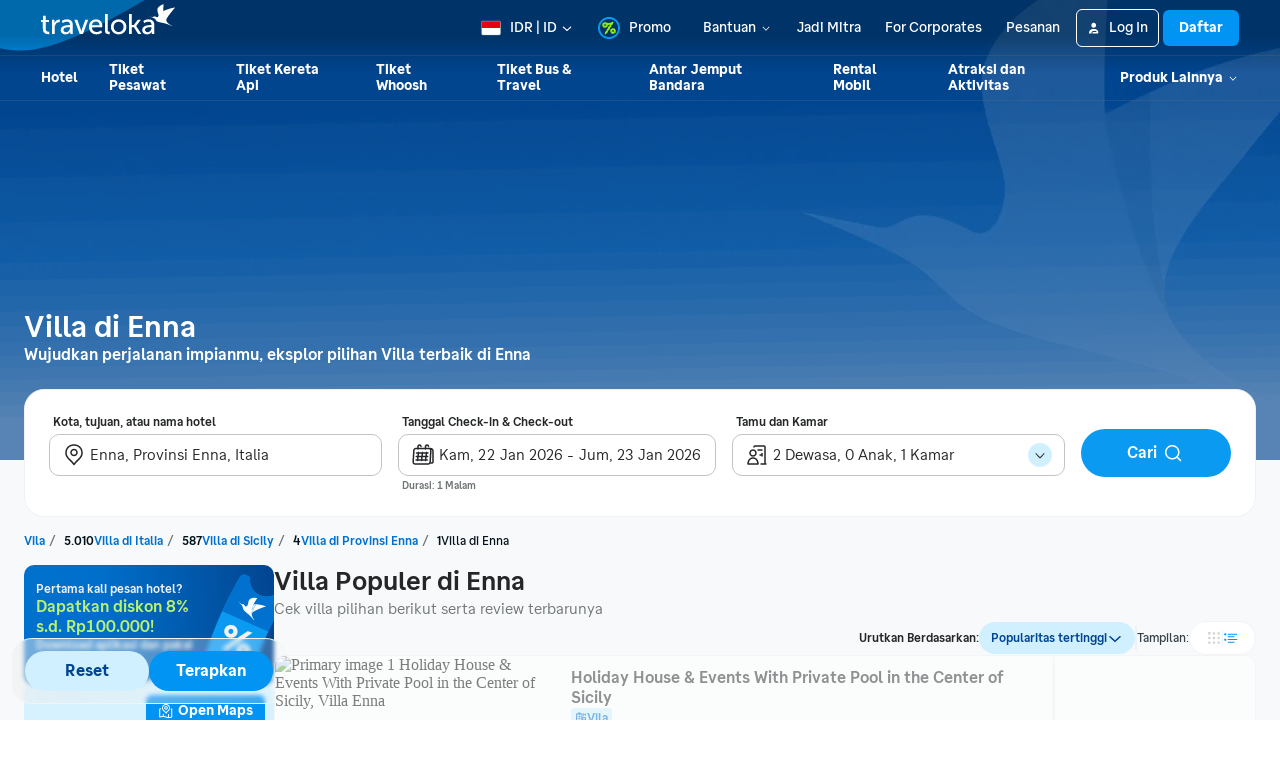

--- FILE ---
content_type: text/html; charset=utf-8
request_url: https://www.traveloka.com/id-id/accommodation/villa/italy/area/enna-30009608
body_size: 78498
content:
<!DOCTYPE html><html style="height:100%" lang="id-id"><head><meta charSet="utf-8"/><meta name="viewport" content="width=device-width"/><link rel="canonical" href="https://www.traveloka.com/id-id/accommodation/villa/italy/area/enna-30009608"/><link rel="alternate" hrefLang="id" href="https://www.traveloka.com/id-id/accommodation/villa/italy/area/enna-30009608"/><link rel="alternate" hrefLang="en-id" href="https://www.traveloka.com/en-id/accommodation/villa/italy/area/enna-30009608"/><link rel="alternate" hrefLang="en-us" href="https://www.traveloka.com/en-en/accommodation/villa/italy/area/enna-30009608"/><link rel="alternate" hrefLang="en-my" href="https://www.traveloka.com/en-my/accommodation/villa/italy/area/enna-30009608"/><link rel="alternate" hrefLang="ms" href="https://www.traveloka.com/ms-my/accommodation/villa/italy/area/enna-30009608"/><link rel="alternate" hrefLang="en-ph" href="https://www.traveloka.com/en-ph/accommodation/villa/italy/area/enna-30009608"/><link rel="alternate" hrefLang="en-sg" href="https://www.traveloka.com/en-sg/accommodation/villa/italy/area/enna-30009608"/><link rel="alternate" hrefLang="en-th" href="https://www.traveloka.com/en-th/accommodation/villa/italy/area/enna-30009608"/><link rel="alternate" hrefLang="th" href="https://www.traveloka.com/th-th/accommodation/villa/italy/area/enna-30009608"/><link rel="alternate" hrefLang="vi" href="https://www.traveloka.com/vi-vn/accommodation/villa/italy/area/enna-30009608"/><link rel="alternate" hrefLang="en-vn" href="https://www.traveloka.com/en-vn/accommodation/villa/italy/area/enna-30009608"/><link rel="alternate" hrefLang="en-au" href="https://www.traveloka.com/en-au/accommodation/villa/italy/area/enna-30009608"/><link rel="alternate" hrefLang="en-kr" href="https://www.traveloka.com/en-kr/accommodation/villa/italy/area/enna-30009608"/><link rel="alternate" hrefLang="ko" href="https://www.traveloka.com/ko-kr/accommodation/villa/italy/area/enna-30009608"/><link rel="alternate" hrefLang="en-jp" href="https://www.traveloka.com/en-jp/accommodation/villa/italy/area/enna-30009608"/><link rel="alternate" hrefLang="ja" href="https://www.traveloka.com/ja-jp/accommodation/villa/italy/area/enna-30009608"/><link rel="alternate" hrefLang="zh" href="https://www.traveloka.com/zh-my/accommodation/villa/italy/area/enna-30009608"/><link rel="alternate" hrefLang="zh" href="https://www.traveloka.com/zh-tw/accommodation/villa/italy/area/enna-30009608"/><link rel="alternate" hrefLang="zh-en" href="https://www.traveloka.com/zh-en/accommodation/villa/italy/area/enna-30009608"/><link rel="alternate" hrefLang="zh" href="https://www.traveloka.com/zh-hk/accommodation/villa/italy/area/enna-30009608"/><link rel="alternate" hrefLang="en-hk" href="https://www.traveloka.com/en-hk/accommodation/villa/italy/area/enna-30009608"/><link rel="alternate" hrefLang="en-tw" href="https://www.traveloka.com/en-tw/accommodation/villa/italy/area/enna-30009608"/><title>1 Villa di Enna - Sewa Villa Harga Murah Diskon s.d 50%</title><meta name="description" content="Cari Penginapan &amp; hotel di Enna, Province of Enna terlengkap dengan harga diskon s.d 30% dan Free Cancellation✅ Booking hotel terdekat di Enna sekarang!"/><meta property="og:title" content="1 Villa di Enna - Sewa Villa Harga Murah Diskon s.d 50%"/><meta property="og:description" content="Cari Penginapan &amp; hotel di Enna, Province of Enna terlengkap dengan harga diskon s.d 30% dan Free Cancellation✅ Booking hotel terdekat di Enna sekarang!"/><meta property="og:image" content="https://ik.imagekit.io/tvlk/image/imageResource/2025/10/17/1760690812925-4c7aefff7bf9db1a3a86e8d2b526f639.webp?tr=q-75"/><meta property="og:type" content="Website"/><meta property="og:url" content="https://www.traveloka.com/id-id/accommodation/villa/italy/area/enna-30009608"/><link rel="alternate" href="android-app://com.traveloka.android/traveloka/hotel/search/region/spec?typeName=Enna&amp;typeId=30009608&amp;checkInDate=22-1-2026&amp;checkOutDate=23-1-2026&amp;quickFilterId=&amp;utm_source=organic&amp;utm_medium=villaAREA&amp;adloc=id-id&amp;utm_link=%2Fid%2Fid-id%2Faccommodation%2Fvilla%2Fitaly%2Farea%2Fenna-30009608&amp;funnelType=alternative&amp;accommodationTypes=VILLA"/><meta property="al:ios:app_name" content="Traveloka"/><meta property="al:ios:app_store_id" content="898244857"/><meta property="al:ios:url" content="traveloka://hotel/search/region/spec?typeName=Enna&amp;typeId=30009608&amp;checkInDate=22-1-2026&amp;checkOutDate=23-1-2026&amp;quickFilterId=&amp;utm_source=organic&amp;utm_medium=villaAREA&amp;adloc=id-id&amp;utm_link=%2Fid%2Fid-id%2Faccommodation%2Fvilla%2Fitaly%2Farea%2Fenna-30009608&amp;funnelType=alternative&amp;accommodationTypes=VILLA"/><meta name="twitter:card" content="summary_large_image"/><meta name="twitter:title" content="1 Villa di Enna - Sewa Villa Harga Murah Diskon s.d 50%"/><meta name="twitter:description" content="Cari Penginapan &amp; hotel di Enna, Province of Enna terlengkap dengan harga diskon s.d 30% dan Free Cancellation✅ Booking hotel terdekat di Enna sekarang!"/><meta name="twitter:site" content="https://www.traveloka.com/"/><meta name="twitter:creator" content="@traveloka"/><meta name="twitter:image" content="https://ik.imagekit.io/tvlk/image/imageResource/2025/10/17/1760690812925-4c7aefff7bf9db1a3a86e8d2b526f639.webp?tr=q-75"/><link rel="preconnect" href="https://ik.imagekit.io"/><link rel="dns-prefetch" href="https://ik.imagekit.io"/><link rel="preload" as="image" href="https://ik.imagekit.io/tvlk/image/imageResource/2025/10/17/1760690812925-4c7aefff7bf9db1a3a86e8d2b526f639.webp?tr=h-460,q-75" imageSrcSet="https://ik.imagekit.io/tvlk/image/imageResource/2025/10/17/1760690812925-4c7aefff7bf9db1a3a86e8d2b526f639.webp?tr=h-460,q-75 1x, https://ik.imagekit.io/tvlk/image/imageResource/2025/10/17/1760690812925-4c7aefff7bf9db1a3a86e8d2b526f639.webp?tr=dpr-2,h-460,q-75 2x, https://ik.imagekit.io/tvlk/image/imageResource/2025/10/17/1760690812925-4c7aefff7bf9db1a3a86e8d2b526f639.webp?tr=dpr-3,h-460,q-75 3x" fetchPriority="high"/><script type="application/ld+json">{"@context":"https://schema.org/","@type":"BreadcrumbList","itemListElement":[{"@type":"ListItem","position":1,"item":{"@id":"https://www.traveloka.com/id-id/accommodation/villa","name":"Villa"}},{"@type":"ListItem","position":2,"item":{"@id":"https://www.traveloka.com/id-id/accommodation/villa/italy","name":"Italia"}},{"@type":"ListItem","position":3,"item":{"@id":"https://www.traveloka.com/id-id/accommodation/villa/italy/region/sicily-30005215","name":"Sicily"}},{"@type":"ListItem","position":4,"item":{"@id":"https://www.traveloka.com/id-id/accommodation/villa/italy/city/province-of-enna-30005319","name":"Provinsi Enna"}},{"@type":"ListItem","position":5,"item":{"@id":"https://www.traveloka.com/id-id/accommodation/villa/italy/area/enna-30009608","name":"Enna"}}]}</script><script type="application/ld+json">{"@context":"https://schema.org","@type":"FAQPage","mainEntity":[{"@type":"Question","name":"Dimana area terbaik untuk menginap di Enna?","acceptedAnswer":{"@type":"Answer","text":"Jika kamu sedang liburan di Enna, area terbaik untuk menginap adalah di sekitar <span><a href=\"/id-id/accommodation/villa/italy/area/piazza-armerina-30009613\">Piazza Armerina</a></span>."}},{"@type":"Question","name":"Apa saja villa terbaik dan terdekat di Enna?","acceptedAnswer":{"@type":"Answer","text":"Villa yang paling populer dan banyak dipesan oleh wisatawan diantaranya <span><a href=\"/id-id/hotel/italy/holiday-house--events-with-private-pool-in-the-center-of-sicily-9000001089825\">Holiday House & Events With Private Pool in the Center of Sicily</a></span>"}},{"@type":"Question","name":"Berapa banyak Villa yang ada di Enna?","acceptedAnswer":{"@type":"Answer","text":"Saat ini, ada sekitar 4 Villa yang dapat kamu pesan di Enna"}},{"@type":"Question","name":"Berapa harga villa di Enna?","acceptedAnswer":{"@type":"Answer","text":"Harga rata-rata villa di Enna mulai dari Rp 500.000 (sumber: Traveloka.com)"}}]}</script><script data-testid="hotel_schema" type="application/ld+json">{"@context":"https://schema.org/","@type":"LocalBusiness","name":"Enna","description":"Cari Penginapan & hotel di Enna, Province of Enna terlengkap dengan harga diskon s.d 30% dan Free Cancellation✅ Booking hotel terdekat di Enna sekarang!","url":"https://www.traveloka.com/id-id/accommodation/villa/italy/area/enna-30009608","address":{"@type":"PostalAddress","addressLocality":"Enna","addressCountry":"Italia","addressRegion":"Sicily"},"image":"https://ik.imagekit.io/tvlk/image/imageResource/2025/10/17/1760690812925-4c7aefff7bf9db1a3a86e8d2b526f639.webp?tr=q-75","priceRange":"Pakai kupon JALANYUK diskon s.d. 8% untuk Pengguna Baru dan Bisa Bayar Nanti✅ di Traveloka","aggregateRating":{"@type":"AggregateRating","ratingValue":8.6,"reviewCount":290,"bestRating":10,"worstRating":1}}</script><meta name="next-head-count" content="48"/><meta name="theme-color" content="#0A9AF2"/><link rel="manifest" href="/manifest.json"/><script nonce="E21yzoGR8hPk3w39MGGgOA==">window.WWW_APP_VERSION='release_webacd_20260120-ae15ec9bf4';</script><style>
    
      @font-face {
        font-family: Godwit;
        src: url(https://d1785e74lyxkqq.cloudfront.net/fonts/GodwitText-Regular.woff2) format('woff2'), url(https://d1785e74lyxkqq.cloudfront.net/fonts/GodwitText-Regular.woff) format('woff');
        font-weight: 400;
        font-style: normal;
        font-display: swap;
      }
    

      @font-face {
        font-family: Godwit;
        src: url(https://d1785e74lyxkqq.cloudfront.net/fonts/GodwitText-Medium.woff2) format('woff2'), url(https://d1785e74lyxkqq.cloudfront.net/fonts/GodwitText-Medium.woff) format('woff');
        font-weight: 500;
        font-style: normal;
        font-display: swap;
      }
    

      @font-face {
        font-family: Godwit;
        src: url(https://d1785e74lyxkqq.cloudfront.net/fonts/GodwitText-SemiBold.woff2) format('woff2'), url(https://d1785e74lyxkqq.cloudfront.net/fonts/GodwitText-SemiBold.woff) format('woff');
        font-weight: 600;
        font-style: normal;
        font-display: swap;
      }
    

      @font-face {
        font-family: Godwit;
        src: url(https://d1785e74lyxkqq.cloudfront.net/fonts/GodwitText-Bold.woff2) format('woff2'), url(https://d1785e74lyxkqq.cloudfront.net/fonts/GodwitText-Bold.woff) format('woff');
        font-weight: 700;
        font-style: normal;
        font-display: swap;
      }
    

      @font-face {
        font-family: Godwit;
        src: url(https://d1785e74lyxkqq.cloudfront.net/fonts/GodwitText-ExtraBold.woff2) format('woff2'), url(https://d1785e74lyxkqq.cloudfront.net/fonts/GodwitText-ExtraBold.woff) format('woff');
        font-weight: 900;
        font-style: normal;
        font-display: swap;
      }
    
    
  </style><style>
  #__next {
    display: flex;
    flex-direction: column;
    height: 100%;
    z-index: 1;
    position: relative;
  }
  [data-subtree] {
    display: block;
  }
  * {
    font-variant-ligatures: none !important;
  }
  body { -webkit-font-smoothing: antialiased; -moz-osx-font-smoothing: grayscale; }
  ::-ms-reveal {
    display: none;
  }
</style><script nonce="E21yzoGR8hPk3w39MGGgOA==" id="debug">!function(){try{var a=history.replaceState,t=location.pathname+location.search;history.replaceState=function(){const e=arguments[2].replace(/(\#.*)/,""),c="/en-en"+e,o="/en-en"+e.replace(/^\/\?/,"?");c!=t&&o!=t&&a.apply(history,arguments)}}catch(a){}}();</script><style id="react-native-stylesheet">[stylesheet-group="0"]{}
html{-ms-text-size-adjust:100%;-webkit-text-size-adjust:100%;-webkit-tap-highlight-color:rgba(0,0,0,0);}
body{margin:0;}
button::-moz-focus-inner,input::-moz-focus-inner{border:0;padding:0;}
input::-webkit-inner-spin-button,input::-webkit-outer-spin-button,input::-webkit-search-cancel-button,input::-webkit-search-decoration,input::-webkit-search-results-button,input::-webkit-search-results-decoration{display:none;}
[stylesheet-group="0.1"]{}
:focus:not([data-focusvisible-polyfill]){outline: none;}
[stylesheet-group="0.5"]{}
.css-4rbku5{background-color:rgba(0,0,0,0.00);color:inherit;font:inherit;list-style:none;margin-bottom:0px;margin-left:0px;margin-right:0px;margin-top:0px;text-align:inherit;text-decoration:none;}
.css-18t94o4{cursor:pointer;}
[stylesheet-group="1"]{}
.css-1dbjc4n{-ms-flex-align:stretch;-ms-flex-direction:column;-ms-flex-negative:0;-ms-flex-preferred-size:auto;-webkit-align-items:stretch;-webkit-box-align:stretch;-webkit-box-direction:normal;-webkit-box-orient:vertical;-webkit-flex-basis:auto;-webkit-flex-direction:column;-webkit-flex-shrink:0;align-items:stretch;border:0 solid black;box-sizing:border-box;display:-webkit-box;display:-moz-box;display:-ms-flexbox;display:-webkit-flex;display:flex;flex-basis:auto;flex-direction:column;flex-shrink:0;margin-bottom:0px;margin-left:0px;margin-right:0px;margin-top:0px;min-height:0px;min-width:0px;padding-bottom:0px;padding-left:0px;padding-right:0px;padding-top:0px;position:relative;z-index:0;}
.css-901oao{border:0 solid black;box-sizing:border-box;color:rgba(0,0,0,1.00);display:inline;font:14px -apple-system,BlinkMacSystemFont,"Segoe UI",Roboto,Helvetica,Arial,sans-serif;margin-bottom:0px;margin-left:0px;margin-right:0px;margin-top:0px;padding-bottom:0px;padding-left:0px;padding-right:0px;padding-top:0px;white-space:pre-wrap;word-wrap:break-word;}
.css-bfa6kz{max-width:100%;overflow-x:hidden;overflow-y:hidden;text-overflow:ellipsis;white-space:nowrap;}
.css-cens5h{-webkit-box-orient:vertical;display:-webkit-box;max-width:100%;overflow-x:hidden;overflow-y:hidden;text-overflow:ellipsis;}
.css-11aywtz{-moz-appearance:textfield;-webkit-appearance:none;background-color:rgba(0,0,0,0.00);border-bottom-left-radius:0px;border-bottom-right-radius:0px;border-top-left-radius:0px;border-top-right-radius:0px;border:0 solid black;box-sizing:border-box;font:14px -apple-system,BlinkMacSystemFont,"Segoe UI",Roboto,Helvetica,Arial,sans-serif;margin-bottom:0px;margin-left:0px;margin-right:0px;margin-top:0px;padding-bottom:0px;padding-left:0px;padding-right:0px;padding-top:0px;resize:none;}
.css-16my406{color:inherit;font:inherit;white-space:inherit;}
[stylesheet-group="2"]{}
.r-bztko3{overflow-x:visible;overflow-y:visible;}
.r-1f0042m{border-bottom-left-radius:5px;border-bottom-right-radius:5px;border-top-left-radius:5px;border-top-right-radius:5px;}
.r-tuq35u{padding-bottom:4px;padding-left:4px;padding-right:4px;padding-top:4px;}
.r-kdyh1x{border-bottom-left-radius:6px;border-bottom-right-radius:6px;border-top-left-radius:6px;border-top-right-radius:6px;}
.r-1udh08x{overflow-x:hidden;overflow-y:hidden;}
.r-6koalj{display:-webkit-box;display:-moz-box;display:-ms-flexbox;display:-webkit-flex;display:flex;}
.r-rs99b7{border-bottom-width:1px;border-left-width:1px;border-right-width:1px;border-top-width:1px;}
.r-qpntkw{padding-bottom:6px;padding-left:6px;padding-right:6px;padding-top:6px;}
.r-1yadl64{border-bottom-width:0px;border-left-width:0px;border-right-width:0px;border-top-width:0px;}
.r-1cis278{margin-bottom:-1px;margin-left:-1px;margin-right:-1px;margin-top:-1px;}
.r-t60dpp{padding-bottom:0px;padding-left:0px;padding-right:0px;padding-top:0px;}
.r-1dppl8s{border-bottom-color:rgba(104,113,118,0.25);border-left-color:rgba(104,113,118,0.25);border-right-color:rgba(104,113,118,0.25);border-top-color:rgba(104,113,118,0.25);}
.r-d23pfw{padding-bottom:24px;padding-left:24px;padding-right:24px;padding-top:24px;}
.r-6413gk{display:-ms-grid;display:grid;}
.r-1jkafct{border-bottom-left-radius:2px;border-bottom-right-radius:2px;border-top-left-radius:2px;border-top-right-radius:2px;}
.r-7d3vna{border-bottom-width:8px;border-left-width:8px;border-right-width:8px;border-top-width:8px;}
.r-crgep1{margin-bottom:0px;margin-left:0px;margin-right:0px;margin-top:0px;}
.r-1dzdj1l{border-bottom-left-radius:10px;border-bottom-right-radius:10px;border-top-left-radius:10px;border-top-right-radius:10px;}
.r-xyw6el{padding-bottom:12px;padding-left:12px;padding-right:12px;padding-top:12px;}
.r-13awgt0{-ms-flex:1 1 0%;-webkit-flex:1;flex:1;}
.r-ub6tad{padding-bottom:1px;padding-left:1px;padding-right:1px;padding-top:1px;}
.r-edyy15{padding-bottom:8px;padding-left:8px;padding-right:8px;padding-top:8px;}
.r-h1746q{border-bottom-color:rgba(242,243,243,1.00);border-left-color:rgba(242,243,243,1.00);border-right-color:rgba(242,243,243,1.00);border-top-color:rgba(242,243,243,1.00);}
.r-sdzlij{border-bottom-left-radius:9999px;border-bottom-right-radius:9999px;border-top-left-radius:9999px;border-top-right-radius:9999px;}
.r-nsbfu8{padding-bottom:16px;padding-left:16px;padding-right:16px;padding-top:16px;}
.r-1dumxj3{margin-bottom:2px;margin-left:2px;margin-right:2px;margin-top:2px;}
.r-awg2lu{border-bottom-color:rgba(240,241,242,1.00);border-left-color:rgba(240,241,242,1.00);border-right-color:rgba(240,241,242,1.00);border-top-color:rgba(240,241,242,1.00);}
.r-y47klf{border-bottom-left-radius:20px;border-bottom-right-radius:20px;border-top-left-radius:20px;border-top-right-radius:20px;}
.r-z2wwpe{border-bottom-left-radius:4px;border-bottom-right-radius:4px;border-top-left-radius:4px;border-top-right-radius:4px;}
.r-1jwulwa{overflow-x:scroll;overflow-y:scroll;}
.r-fmgwjw{border-bottom-color:rgba(2,100,200,1.00);border-left-color:rgba(2,100,200,1.00);border-right-color:rgba(2,100,200,1.00);border-top-color:rgba(2,100,200,1.00);}
.r-1l31rp8{border-bottom-color:rgba(205,208,209,1.00);border-left-color:rgba(205,208,209,1.00);border-right-color:rgba(205,208,209,1.00);border-top-color:rgba(205,208,209,1.00);}
.r-1in3vh1{border-bottom-color:rgba(247,249,250,1.00);border-left-color:rgba(247,249,250,1.00);border-right-color:rgba(247,249,250,1.00);border-top-color:rgba(247,249,250,1.00);}
.r-xoduu5{display:-webkit-inline-box;display:-moz-inline-box;display:-ms-inline-flexbox;display:-webkit-inline-flex;display:inline-flex;}
[stylesheet-group="2.1"]{}
.r-1jgb5lz{margin-left:auto;margin-right:auto;}
.r-r0h9e2{margin-bottom:0px;margin-top:0px;}
.r-1e081e0{padding-left:12px;padding-right:12px;}
.r-oyd9sg{padding-bottom:4px;padding-top:4px;}
.r-1pn2ns4{padding-left:8px;padding-right:8px;}
.r-5njf8e{padding-bottom:8px;padding-top:8px;}
.r-ymttw5{padding-left:16px;padding-right:16px;}
.r-1w50u8q{padding-bottom:10px;padding-top:10px;}
.r-s1qlax{padding-left:4px;padding-right:4px;}
.r-1p6iasa{margin-bottom:4px;margin-top:4px;}
.r-rjfia{padding-bottom:0px;padding-top:0px;}
.r-1f1sjgu{padding-bottom:12px;padding-top:12px;}
.r-69vrnd{margin-left:-12px;margin-right:-12px;}
.r-1hoetue{margin-left:1px;margin-right:1px;}
.r-1vvnge1{padding-bottom:2px;padding-top:2px;}
.r-1ozex9x{padding-bottom:3px;padding-top:3px;}
.r-tvv088{padding-bottom:20px;padding-top:20px;}
.r-pw2am6{margin-bottom:24px;margin-top:24px;}
.r-1h4fu65{padding-bottom:24px;padding-top:24px;}
.r-14wkg39{margin-bottom:-24px;margin-top:-24px;}
.r-1yzf0co{padding-bottom:16px;padding-top:16px;}
.r-1guathk{padding-left:24px;padding-right:24px;}
.r-1hy1u7s{margin-left:24px;margin-right:24px;}
[stylesheet-group="2.2"]{}
.r-1ihkh82{background-color:rgba(247,249,250,1.00);}
.r-ipm5af{top:0px;}
.r-13qz1uu{width:100%;}
.r-8ny0jo{z-index:101;}
.r-iy1yoi{-moz-transition:all ease 200ms;-webkit-transition:all ease 200ms;transition:all ease 200ms;}
.r-1awozwy{-ms-flex-align:center;-webkit-align-items:center;-webkit-box-align:center;align-items:center;}
.r-1777fci{-ms-flex-pack:center;-webkit-box-pack:center;-webkit-justify-content:center;justify-content:center;}
.r-u8s1d{position:absolute;}
.r-82yag{min-width:1222px;}
.r-h4e44z{left:-140px;}
.r-1u7zs8q{top:-48px;}
.r-wy61xf{height:72px;}
.r-184en5c{z-index:1;}
.r-14lw9ot{background-color:rgba(255,255,255,1.00);}
.r-10gryf7{min-height:56px;}
.r-18u37iz{-ms-flex-direction:row;-webkit-box-direction:normal;-webkit-box-orient:horizontal;-webkit-flex-direction:row;flex-direction:row;}
.r-1wtj0ep{-ms-flex-pack:justify;-webkit-box-pack:justify;-webkit-justify-content:space-between;justify-content:space-between;}
.r-17yavnb{width:1222px;}
.r-1b7u577{margin-right:12px;}
.r-1r8g8re{height:36px;}
.r-lrvibr{-moz-user-select:none;-ms-user-select:none;-webkit-user-select:none;user-select:none;}
.r-fdjqy7{text-align:left;}
.r-633pao{pointer-events:none!important;}
.r-1euycsn{-ms-flex-direction:row-reverse;-webkit-box-direction:reverse;-webkit-box-orient:horizontal;-webkit-flex-direction:row-reverse;flex-direction:row-reverse;}
.r-q3we1{margin-top:-4px;}
.r-j76wpu{top:100%;}
.r-b4qz5r{box-shadow:0px 4px 10px rgba(3,18,26,0.15);}
.r-4k2abt{-webkit-transform-origin:top center;transform-origin:top center;}
.r-1ep47lj{-webkit-transition-duration:300ms;transition-duration:300ms;}
.r-1clhhh9{-moz-transition-property:all;-webkit-transition-property:all;transition-property:all;}
.r-1ftll1t{-webkit-transition-timing-function:ease-out;transition-timing-function:ease-out;}
.r-1kb76zh{margin-right:8px;}
.r-1q142lx{-ms-flex-negative:0;-webkit-flex-shrink:0;flex-shrink:0;}
.r-1pi2tsx{height:100%;}
.r-bnwqim{position:relative;}
.r-13hce6t{margin-left:4px;}
.r-eafdt9{-webkit-transition-duration:0.15s;transition-duration:0.15s;}
.r-1i6wzkk{-moz-transition-property:opacity;-webkit-transition-property:opacity;transition-property:opacity;}
.r-1loqt21{cursor:pointer;}
.r-1otgn73{-ms-touch-action:manipulation;touch-action:manipulation;}
.r-10paoce{outline-width:0px;}
.r-1vonz36{clip:rect(0,0,0,0);}
.r-109y4c4{height:1px;}
.r-3s2u2q{white-space:nowrap;}
.r-92ng3h{width:1px;}
.r-uh8wd5{font-family:Godwit,NotoSansJP,-apple-system,BlinkMacSystemFont,Segoe UI,Roboto,Arial,sans-serif,Apple Color Emoji,Segoe UI Emoji,Segoe UI Symbol;}
.r-b88u0q{font-weight:700;}
.r-q4m81j{text-align:center;}
.r-1o4mh9l{font-size:0.875rem;}
.r-f0eezp{line-height:1rem;}
.r-qklmqi{border-bottom-width:1px;}
.r-5kkj8d{border-top-width:1px;}
.r-1ugchlj{height:44px;}
.r-tzz3ar{-ms-flex-wrap:nowrap;-webkit-box-lines:nowrap;-webkit-flex-wrap:nowrap;flex-wrap:nowrap;}
.r-1ktosi0{max-width:1222px;}
.r-mrxtjd{min-width:720px;}
.r-88pszg{margin-right:16px;}
.r-c9jxat{height:460px;}
.r-1wyyakw{z-index:-1;}
.r-1niwhzg{background-color:rgba(0,0,0,0.00);}
.r-1p0dtai{bottom:0px;}
.r-1d2f490{left:0px;}
.r-zchlnj{right:0px;}
.r-voj2m2{background-color:rgba(2,69,144,0.65);}
.r-1lpq57g{margin-top:101px;}
.r-1rxb9bi{row-gap:4px;}
.r-136ojw6{z-index:2;}
.r-1peese0{margin-bottom:24px;}
.r-dj2ral{row-gap:24px;}
.r-cldt0e{width:1232px;}
.r-hv712p{row-gap:8px;}
.r-jwli3a{color:rgba(255,255,255,1.00);}
.r-ubezar{font-size:16px;}
.r-1kfrs79{font-weight:600;}
.r-rjixqe{line-height:20px;}
.r-3mtglp{row-gap:16px;}
.r-1xt16wo{-moz-transition:width 200ms;-webkit-transition:width 200ms;transition:width 200ms;}
.r-gtdqiz{position:-webkit-sticky;position:sticky;}
.r-1habvwh{-ms-flex-align:start;-webkit-align-items:flex-start;-webkit-box-align:start;align-items:flex-start;}
.r-zo7nv5{-moz-column-gap:16px;-webkit-column-gap:16px;column-gap:16px;}
.r-zybtpa{-ms-grid-columns:1fr 318px 1fr 150px;grid-template-columns:1fr 318px 1fr 150px;}
.r-tqpus0{z-index:initial;}
.r-1w9mtv9{font-variant:tabular-nums;}
.r-15zivkp{margin-bottom:4px;}
.r-1472mwg{height:24px;}
.r-1d4mawv{margin-right:4px;}
.r-ct1kkl::-webkit-input-placeholder{color:rgba(162,166,168,1.00);opacity:1;}
.r-ct1kkl::-moz-placeholder{color:rgba(162,166,168,1.00);opacity:1;}
.r-ct1kkl:-ms-input-placeholder{color:rgba(162,166,168,1.00);opacity:1;}
.r-ct1kkl::placeholder{color:rgba(162,166,168,1.00);opacity:1;}
.r-14gqq1x{margin-top:4px;}
.r-1ny4l3l{outline-style:none;}
.r-14qw7yl{-webkit-transition-duration:200ms;transition-duration:200ms;}
.r-1b8bd59{-moz-transition-property:transform, opacity;-webkit-transition-property:-webkit-transform,transform, opacity;transition-property:-webkit-transform,transform, opacity;}
.r-1kihuf0{-ms-flex-item-align:center;-ms-grid-row-align:center;-webkit-align-self:center;align-self:center;}
.r-12ghvtk{bottom:100%;}
.r-1w2pmg{height:0px;}
.r-1h2t8mc{width:0px;}
.r-1wyvozj{left:50%;}
.r-wxplv1{-webkit-transform:rotate(-45deg);transform:rotate(-45deg);}
.r-tcxvgb{-webkit-transform-origin:bottom left;transform-origin:bottom left;}
.r-5oul0u{margin-bottom:8px;}
.r-1w6e6rj{-ms-flex-wrap:wrap;-webkit-box-lines:multiple;-webkit-flex-wrap:wrap;flex-wrap:wrap;}
.r-1kbdv8c{-moz-column-gap:4px;-webkit-column-gap:4px;column-gap:4px;}
.r-1gle5yg{color:rgba(0,113,206,1.00);}
.r-1cg806a{max-width:120px;}
.r-1enofrn{font-size:12px;}
.r-majxgm{font-weight:500;}
.r-1cwl3u0{line-height:16px;}
.r-1uwte3a{padding-bottom:40px;}
.r-k9ayvz{row-gap:40px;}
.r-sgscqh{width:250px;}
.r-1rd2zbf{min-height:120px;}
.r-bbcqbc{width:169px;}
.r-yj67n5{background-color:rgba(214,241,255,1.00);}
.r-1mlwlqe{-ms-flex-preferred-size:auto;-webkit-flex-basis:auto;flex-basis:auto;}
.r-417010{z-index:0;}
.r-vvn4in{background-position:center;}
.r-u6sd8q{background-repeat:no-repeat;}
.r-4gszlv{background-size:cover;}
.r-1iud8zs{height:50px;}
.r-17s6mgv{-ms-flex-pack:end;-webkit-box-pack:end;-webkit-justify-content:flex-end;justify-content:flex-end;}
.r-1ta3fxp{-moz-column-gap:8px;-webkit-column-gap:8px;column-gap:8px;}
.r-1cmwbt1{gap:8px;}
.r-ld1h47{-ms-grid-columns:repeat(2, minmax(0, 1fr));grid-template-columns:repeat(2, minmax(0, 1fr));}
.r-buy8e9{overflow-y:hidden;}
.r-1gzrgec{margin-bottom:-4px;}
.r-1i6dfp5{row-gap:12px;}
.r-eqz5dr{-ms-flex-direction:column;-webkit-box-direction:normal;-webkit-box-orient:vertical;-webkit-flex-direction:column;flex-direction:column;}
.r-17b9qp5{box-shadow:none;}
.r-1i5hp6k{background-color:rgba(209,240,255,1.00);}
.r-axxi2z{-moz-transition-property:transform;-webkit-transition-property:-webkit-transform,transform;transition-property:-webkit-transform,transform;}
.r-lrsllp{width:24px;}
.r-61z16t{margin-right:0px;}
.r-1l7z4oj{padding-bottom:16px;}
.r-k200y{-ms-flex-item-align:start;-webkit-align-self:flex-start;align-self:flex-start;}
.r-1rozpwm{word-break:break-word;}
.r-1nd9uzx{top:-20px;}
.r-1s2bzr4{margin-top:12px;}
.r-2745a1{-webkit-backdrop-filter:blur(2px);backdrop-filter:blur(2px);}
.r-82i04d{background-image:-webkit-linear-gradient(88deg, rgba(237, 237, 237, 0.50) -0.04%, rgba(248, 248, 248, 0.20) 99.96%);background-image:-moz-linear-gradient(88deg, rgba(237, 237, 237, 0.50) -0.04%, rgba(248, 248, 248, 0.20) 99.96%);background-image:linear-gradient(88deg, rgba(237, 237, 237, 0.50) -0.04%, rgba(248, 248, 248, 0.20) 99.96%);}
.r-1moh23t{bottom:16px;}
.r-cygvgh{font-size:1rem;}
.r-1iukymi{line-height:1.5rem;}
.r-9wfyu0{-moz-column-gap:12px;-webkit-column-gap:12px;column-gap:12px;}
.r-mmgh6r{-moz-transition:transform 200ms;-webkit-transition:-webkit-transform 200ms,transform 200ms;transition:-webkit-transform 200ms,transform 200ms;}
.r-1pz39u2{-ms-flex-item-align:stretch;-ms-grid-row-align:stretch;-webkit-align-self:stretch;align-self:stretch;}
.r-1er9vha{border-right-color:rgba(242,243,243,1.00);}
.r-13l2t4g{border-right-width:1px;}
.r-1fert0n{grid-auto-flow:row dense;}
.r-17ewuan{-ms-grid-columns:repeat(3, 1fr);grid-template-columns:repeat(3, 1fr);}
.r-1sxiqef{width:280px;}
.r-uia4a0{-ms-flex-line-pack:center;-webkit-align-content:center;align-content:center;}
.r-1nlw0im{bottom:8px;}
.r-1xbve24{height:6px;}
.r-8hc5te{width:6px;}
.r-dnmrzs{max-width:100%;}
.r-tbmifm{height:12px;}
.r-16eto9q{width:12px;}
.r-150rngu{-webkit-overflow-scrolling:touch;}
.r-16y2uox{-ms-flex-positive:1;-webkit-box-flex:1;-webkit-flex-grow:1;flex-grow:1;}
.r-1wbh5a2{-ms-flex-negative:1;-webkit-flex-shrink:1;flex-shrink:1;}
.r-lltvgl{overflow-x:auto;}
.r-1sncvnh{-webkit-transform:translateZ(0px);transform:translateZ(0px);}
.r-2eszeu::-webkit-scrollbar{display:none}
.r-2eszeu{scrollbar-width:none;}
.r-1hvjb8t{padding-right:4px;}
.r-35lyl6{-webkit-transition-duration:500ms;transition-duration:500ms;}
.r-obd0qt{-ms-flex-align:end;-webkit-align-items:flex-end;-webkit-box-align:end;align-items:flex-end;}
.r-18afbma{box-shadow:-1px 0px 4px 0px #03121A1A;}
.r-l0gwng{width:200px;}
.r-1rm1xue{height:135px;}
.r-mg1086{grid-column:span 3;}
.r-16wqof{padding-bottom:48px;}
.r-1i2dk4c{background-image:-webkit-linear-gradient(147.82deg, #91D6FD -43.94%, #D1F0FF 18.87%, #F5FBFF 97.06%, #FFFFFF 97.06%);background-image:-moz-linear-gradient(147.82deg, #91D6FD -43.94%, #D1F0FF 18.87%, #F5FBFF 97.06%, #FFFFFF 97.06%);background-image:linear-gradient(147.82deg, #91D6FD -43.94%, #D1F0FF 18.87%, #F5FBFF 97.06%, #FFFFFF 97.06%);}
.r-1iofnf8{border-bottom-right-radius:100px;}
.r-12he9u2{border-top-right-radius:100px;}
.r-s0e3za{padding-left:80px;}
.r-kls4rr{padding-right:40px;}
.r-7xmw5f{width:-webkit-fit-content;width:-moz-fit-content;width:fit-content;}
.r-fd4yh7{padding-top:32px;}
.r-efpx4s{row-gap:48px;}
.r-nib5yn{width:1080px;}
.r-k1fkm9{-webkit-animation-name:r-1l9b1p3;animation-name:r-1l9b1p3;}
@-webkit-keyframes r-1l9b1p3{from{-webkit-transform:translate3d(-100%, 0, 0);transform:translate3d(-100%, 0, 0);}to{-webkit-transform:translate3d(100%, 0, 0);transform:translate3d(100%, 0, 0);}}
@keyframes r-1l9b1p3{from{-webkit-transform:translate3d(-100%, 0, 0);transform:translate3d(-100%, 0, 0);}to{-webkit-transform:translate3d(100%, 0, 0);transform:translate3d(100%, 0, 0);}}
.r-1nxhmzv{margin-bottom:28px;}
.r-1no09lo{margin-top:28px;}
.r-1fdih9r{gap:24px;}
.r-11yh6sk{overflow-x:hidden;}
.r-1rnoaur{overflow-y:auto;}
.r-1k25im9{height:26px;}
.r-1xbv5e5{-moz-column-gap:56px;-webkit-column-gap:56px;column-gap:56px;}
.r-1x35g6{font-size:24px;}
.r-vrz42v{line-height:28px;}
.r-19u6a5r{margin-left:12px;}
.r-dmk0t2{row-gap:32px;}
.r-k73bfn{-moz-column-gap:20px;-webkit-column-gap:20px;column-gap:20px;}
.r-1qx62rd{-moz-column-gap:24px;-webkit-column-gap:24px;column-gap:24px;}
.r-oebo59{height:128px;}
.r-1xy5wl5{width:128px;}
.r-1k97etb{background-color:rgba(1,148,243,1.00);}
.r-me5xia{height:104px;}
.r-1w0ad5y{width:104px;}
.r-s67bdx{font-size:48px;}
.r-10cxs7j{line-height:104px;}
.r-10i3mll{color:rgba(27,160,226,1.00);}
.r-8d26hk{margin-bottom:40px;}
.r-2o02ov{margin-top:40px;}
.r-sga3zk{height:64px;}
.r-7a29px{width:64px;}
.r-15y939m{min-height:176px;}
.r-1giscw9{background-color:rgba(3,18,26,0.50);}
.r-7q9f27{border-bottom-color:rgba(139,226,0,1.00);}
.r-13yce4e{border-top-width:0px;}
.r-19z077z{-ms-touch-action:none;touch-action:none;}
.r-ey2k74{-ms-grid-columns:repeat(4, 1fr);grid-template-columns:repeat(4, 1fr);}
.r-labphf{height:-webkit-fit-content;height:-moz-fit-content;height:fit-content;}
.r-11c0sde{margin-top:24px;}
.r-1ssbvtb{gap:12px;}
.r-cqilzk{height:400px;}
.r-15zx4ds{height:360px;}
.r-f1pigh{margin-left:100px;}
.r-1ye8kvj{max-width:600px;}
.r-bcqeeo{min-width:0px;}
.r-13n6l4s::-webkit-input-placeholder{color:rgba(205,208,209,1.00);opacity:1;}
.r-13n6l4s::-moz-placeholder{color:rgba(205,208,209,1.00);opacity:1;}
.r-13n6l4s:-ms-input-placeholder{color:rgba(205,208,209,1.00);opacity:1;}
.r-13n6l4s::placeholder{color:rgba(205,208,209,1.00);opacity:1;}
.r-uvuy5l{height:60px;}
.r-149bmq4{border:4pt solid #FFFFFF80;}
.r-yen7m{height:76px;}
.r-z2g584{width:76px;}
.r-lif3th{width:420px;}
.r-aoullt{background-color:rgba(28,41,48,1.00);}
.r-bqdgw5{padding-top:56px;}
.r-169s5xo{margin-bottom:100px;}
.r-1o44xyg{background-color:rgba(53,65,72,1.00);}
.r-h3s6tt{height:48px;}
.r-1blnp2b{width:72px;}
.r-b8tw3c{width:33.33%;}
.r-zd98yo{margin-bottom:32px;}
.r-1ebb2ja{list-style:none;}
.r-6gpygo{margin-bottom:12px;}
.r-1b43r93{font-size:14px;}
.r-nzoivv{opacity:0.65;}
.r-1mnahxq{margin-top:0px;}
.r-ypl6q8{opacity:0.15;}</style><link nonce="E21yzoGR8hPk3w39MGGgOA==" rel="preload" as="script" href="https://cdnjs.cloudflare.com/polyfill/v3/polyfill.min.js?features=Intl.RelativeTimeFormat%2CIntl.PluralRules%2CIntl.PluralRules.~locale.en%2CIntl.NumberFormat%2CIntl.NumberFormat.~locale.en%2CIntl.Locale%2CIntl.getCanonicalLocales%2CResizeObserver%2CObject.fromEntries&amp;flags=gated"/><script nonce="E21yzoGR8hPk3w39MGGgOA==" src="https://cdnjs.cloudflare.com/polyfill/v3/polyfill.min.js?features=Intl.RelativeTimeFormat%2CIntl.PluralRules%2CIntl.PluralRules.~locale.en%2CIntl.NumberFormat%2CIntl.NumberFormat.~locale.en%2CIntl.Locale%2CIntl.getCanonicalLocales%2CResizeObserver%2CObject.fromEntries&amp;flags=gated" defer=""></script><link rel="preconnect" href="https://cdnjs.cloudflare.com" crossorigin="anonymous"/><script nonce="E21yzoGR8hPk3w39MGGgOA==">
                        window.ddjskey='E88F1396B321CF6A0EC81AFA7E00D8';
                        window.ddoptions='{"endpoint":"www.traveloka.com/js/","ajaxListenerPath":["www.traveloka.com","/api"],"replayAfterChallenge":true}';</script><script nonce="E21yzoGR8hPk3w39MGGgOA==" src="/tags.js" async=""></script><script nonce="E21yzoGR8hPk3w39MGGgOA==" src="https://d9253bf4bdfd.edge.sdk.awswaf.com/d9253bf4bdfd/1fcfec27aa97/challenge.compact.js" defer=""></script><link rel="icon" href="/favicon.ico"/><style>
#__next {
  overflow: unset;
}</style><noscript data-n-css="E21yzoGR8hPk3w39MGGgOA=="></noscript><script defer="" nonce="E21yzoGR8hPk3w39MGGgOA==" crossorigin="anonymous" nomodule="" src="https://d1785e74lyxkqq.cloudfront.net/_next/static/chunks/polyfills-42372ed130431b0a.js"></script><script src="https://d1785e74lyxkqq.cloudfront.net/_next/static/v4.6.0/js/webpack-e2c52c571042.js" nonce="E21yzoGR8hPk3w39MGGgOA==" defer="" crossorigin="anonymous"></script><script src="https://d1785e74lyxkqq.cloudfront.net/_next/static/v4.6.0/js/framework-e4b3734ecf87.js" nonce="E21yzoGR8hPk3w39MGGgOA==" defer="" crossorigin="anonymous"></script><script src="https://d1785e74lyxkqq.cloudfront.net/_next/static/v4.6.0/js/main-61b4323786f5.js" nonce="E21yzoGR8hPk3w39MGGgOA==" defer="" crossorigin="anonymous"></script><script src="https://d1785e74lyxkqq.cloudfront.net/_next/static/v4.6.0/js/page-2888-6323cb4e0a63.js" nonce="E21yzoGR8hPk3w39MGGgOA==" defer="" crossorigin="anonymous"></script><script src="https://d1785e74lyxkqq.cloudfront.net/_next/static/v4.6.0/js/page-6384-8b8fb9db46ba.js" nonce="E21yzoGR8hPk3w39MGGgOA==" defer="" crossorigin="anonymous"></script><script src="https://d1785e74lyxkqq.cloudfront.net/_next/static/build-v4.6.0-webacd-desktop-release_webacd_20260120-ae15ec9bf4/_buildManifest.js" nonce="E21yzoGR8hPk3w39MGGgOA==" defer="" crossorigin="anonymous"></script><script src="https://d1785e74lyxkqq.cloudfront.net/_next/static/build-v4.6.0-webacd-desktop-release_webacd_20260120-ae15ec9bf4/_ssgManifest.js" nonce="E21yzoGR8hPk3w39MGGgOA==" defer="" crossorigin="anonymous"></script></head><body><div id="__next"><!--$--><div class="css-1dbjc4n r-1ihkh82" data-testid="seo-template-page"><div class="css-1dbjc4n r-bztko3 r-ipm5af r-iy1yoi r-13qz1uu r-8ny0jo"><div class="css-1dbjc4n r-1awozwy r-1777fci r-u8s1d r-ipm5af r-13qz1uu"><div class="css-1dbjc4n r-82yag"><div class="css-1dbjc4n r-h4e44z r-u8s1d r-1u7zs8q"><img importance="low" loading="lazy" src="https://d1785e74lyxkqq.cloudfront.net/_next/static/v4.6.0/4/44de1c047b775679395479a7637ebf83.svg" decoding="async" style="object-fit:fill;object-position:50% 50%;overflow-x:hidden;overflow-y:hidden"/></div></div></div><div class="css-1dbjc4n r-wy61xf r-1jgb5lz r-r0h9e2 r-u8s1d r-13qz1uu r-184en5c" style="background-image:linear-gradient(3.141592653589793rad,rgba(3, 18, 26, 0.325) 50%,rgba(3, 18, 26, 0) 100%)"><div class="css-1dbjc4n r-1awozwy r-1777fci r-10gryf7 r-82yag r-iy1yoi r-13qz1uu r-184en5c" style="background-color:rgba(0,0,0,0.00);position:relative"><div class="css-1dbjc4n r-18u37iz r-1wtj0ep r-1e081e0 r-oyd9sg r-17yavnb r-184en5c"><div class="css-1dbjc4n r-1awozwy r-18u37iz"><a href="/id-id" class="css-4rbku5"><img loading="eager" importance="high" src="https://d1785e74lyxkqq.cloudfront.net/_next/static/v4.6.0/f/fbab4f587da2242fbe9858fe3e5ba717.svg" decoding="async" width="135" height="43" style="object-fit:fill;object-position:50% 50%"/></a></div><div class="css-1dbjc4n r-1awozwy r-18u37iz"><div class="css-1dbjc4n r-1b7u577"><div data-testid="language-currency-dropdown" style="cursor:pointer"><div class="css-1dbjc4n r-1awozwy r-1f0042m r-18u37iz r-1r8g8re r-tuq35u r-lrvibr" data-testid="language-currency-header"><div class="css-1dbjc4n" style="margin-right:4px"><svg width="30" height="20" viewBox="0 0 24 24" fill="none" xmlns="http://www.w3.org/2000/svg" data-id="IcFlagRectangleId"><rect x="0.75" y="3.75" width="22.5" height="16.5" rx="1.25" fill="white" stroke="#C1C4C6" stroke-width="0.5"></rect><path d="M1 5C1 4.44772 1.44772 4 2 4H22C22.5523 4 23 4.44772 23 5V12H1V5Z" fill="#E70011"></path></svg></div><div dir="auto" class="css-901oao r-fdjqy7" style="color:rgba(255,255,255,1.00);font-family:Godwit,NotoSansJP,-apple-system,BlinkMacSystemFont,Segoe UI,Roboto,Arial,sans-serif,Apple Color Emoji,Segoe UI Emoji,Segoe UI Symbol;font-size:14px;font-weight:500;line-height:20px">IDR<!-- --> | <!-- -->ID</div><img importance="low" loading="lazy" src="https://d1785e74lyxkqq.cloudfront.net/_next/static/v4.6.0/3/3caef547b77d267f5528302f0e4cf2e4.svg" decoding="async" width="12" height="12" style="margin-left:4px;object-fit:fill;object-position:50% 50%"/></div></div><div class="css-1dbjc4n r-18u37iz r-633pao r-u8s1d r-j76wpu" style="left:-50%;margin-top:4px;-webkit-transform:translateX(-20%);transform:translateX(-20%)"><div class="css-1dbjc4n r-14lw9ot r-kdyh1x r-b4qz5r r-1udh08x r-4k2abt r-1ep47lj r-1clhhh9 r-1ftll1t" style="max-height:75vh;-webkit-transform:scaleY(0);transform:scaleY(0);visibility:hidden;width:auto"><div class="css-1dbjc4n r-4k2abt r-1ep47lj r-1clhhh9 r-1ftll1t" style="opacity:0;-webkit-transform:translateY(16px);transform:translateY(16px)"></div></div></div></div><div class="css-1dbjc4n r-1awozwy r-18u37iz" data-testid="quick-links"><div class="css-1dbjc4n r-kdyh1x r-1kb76zh r-1pn2ns4 r-5njf8e"><a href="https://www.traveloka.com/id-id/promotion" class="css-4rbku5 r-1awozwy r-6koalj r-1q142lx"><div class="css-1dbjc4n r-1kb76zh"><img loading="eager" importance="low" src="https://ik.imagekit.io/tvlk/image/imageResource/2025/01/05/1736039010989-7595d02099b0647547a9e4e8ec19d408.png?tr=h-24,q-75,w-24" srcSet="https://ik.imagekit.io/tvlk/image/imageResource/2025/01/05/1736039010989-7595d02099b0647547a9e4e8ec19d408.png?tr=h-24,q-75,w-24 1x, https://ik.imagekit.io/tvlk/image/imageResource/2025/01/05/1736039010989-7595d02099b0647547a9e4e8ec19d408.png?tr=dpr-2,h-24,q-75,w-24 2x, https://ik.imagekit.io/tvlk/image/imageResource/2025/01/05/1736039010989-7595d02099b0647547a9e4e8ec19d408.png?tr=dpr-3,h-24,q-75,w-24 3x" decoding="async" width="24" height="24" style="object-fit:fill;object-position:50% 50%"/></div><div dir="auto" class="css-901oao r-fdjqy7" style="color:rgba(255,255,255,1.00);font-family:Godwit,NotoSansJP,-apple-system,BlinkMacSystemFont,Segoe UI,Roboto,Arial,sans-serif,Apple Color Emoji,Segoe UI Emoji,Segoe UI Symbol;font-size:14px;font-weight:500;line-height:20px">Promo</div></a></div><div class="css-1dbjc4n r-1pi2tsx r-1777fci"><div style="cursor:pointer"><div class="css-1dbjc4n r-1awozwy r-kdyh1x r-6koalj r-18u37iz r-1pi2tsx r-1777fci r-ymttw5 r-1w50u8q"><div class="css-1dbjc4n r-bnwqim"><div dir="auto" class="css-901oao r-fdjqy7" style="color:rgba(255,255,255,1.00);font-family:Godwit,NotoSansJP,-apple-system,BlinkMacSystemFont,Segoe UI,Roboto,Arial,sans-serif,Apple Color Emoji,Segoe UI Emoji,Segoe UI Symbol;font-size:14px;font-weight:500;line-height:20px">Bantuan</div></div><div class="css-1dbjc4n r-13hce6t"><svg width="12" height="12" viewBox="0 0 24 24" fill="none" xmlns="http://www.w3.org/2000/svg" data-id="IcSystemChevronDown"><path d="M17.4492 9.49072C17.7302 9.18655 18.2045 9.16784 18.5088 9.44873C18.813 9.72971 18.8317 10.204 18.5508 10.5083L12.5508 17.0083C12.4088 17.162 12.2092 17.2495 12 17.2495C11.7908 17.2495 11.5912 17.162 11.4492 17.0083L5.44922 10.5083C5.16833 10.204 5.18704 9.72971 5.49121 9.44873C5.79551 9.16784 6.2698 9.18656 6.55078 9.49072L12 15.394L17.4492 9.49072Z" fill="#FFFFFF"></path></svg></div></div></div><div class="css-1dbjc4n r-18u37iz r-q3we1 r-633pao r-u8s1d r-j76wpu" style="left:0px"><div class="css-1dbjc4n r-14lw9ot r-kdyh1x r-b4qz5r r-1udh08x r-4k2abt r-1ep47lj r-1clhhh9 r-1ftll1t r-13qz1uu" style="-webkit-transform:scaleY(0);transform:scaleY(0);visibility:hidden"><div class="css-1dbjc4n r-4k2abt r-1ep47lj r-1clhhh9 r-1ftll1t" style="opacity:0;-webkit-transform:translateY(16px);transform:translateY(16px)"></div></div></div></div><div class="css-1dbjc4n r-kdyh1x r-1kb76zh r-1pn2ns4 r-5njf8e"><a href="/id-id/partnership" class="css-4rbku5 r-1awozwy r-6koalj r-1q142lx"><div dir="auto" class="css-901oao r-fdjqy7" style="color:rgba(255,255,255,1.00);font-family:Godwit,NotoSansJP,-apple-system,BlinkMacSystemFont,Segoe UI,Roboto,Arial,sans-serif,Apple Color Emoji,Segoe UI Emoji,Segoe UI Symbol;font-size:14px;font-weight:500;line-height:20px">Jadi Mitra</div></a></div><div class="css-1dbjc4n r-kdyh1x r-1kb76zh r-1pn2ns4 r-5njf8e"><a href="https://corporates.ctv.traveloka.com/id-id/" class="css-4rbku5 r-1awozwy r-6koalj r-1q142lx"><div dir="auto" class="css-901oao r-fdjqy7" style="color:rgba(255,255,255,1.00);font-family:Godwit,NotoSansJP,-apple-system,BlinkMacSystemFont,Segoe UI,Roboto,Arial,sans-serif,Apple Color Emoji,Segoe UI Emoji,Segoe UI Symbol;font-size:14px;font-weight:500;line-height:20px">For Corporates</div></a></div><div class="css-1dbjc4n r-kdyh1x r-1kb76zh r-1pn2ns4 r-5njf8e"><a href="/id-id/retrieve" class="css-4rbku5 r-1awozwy r-6koalj r-1q142lx"><div dir="auto" class="css-901oao r-fdjqy7" style="color:rgba(255,255,255,1.00);font-family:Godwit,NotoSansJP,-apple-system,BlinkMacSystemFont,Segoe UI,Roboto,Arial,sans-serif,Apple Color Emoji,Segoe UI Emoji,Segoe UI Symbol;font-size:14px;font-weight:500;line-height:20px">Pesanan</div></a></div></div><div tabindex="0" class="css-1dbjc4n r-1awozwy r-kdyh1x r-rs99b7 r-1loqt21 r-18u37iz r-qpntkw r-1otgn73 r-1i6wzkk r-lrvibr" style="border-top-color:rgba(255,255,255,1.00);border-right-color:rgba(255,255,255,1.00);border-bottom-color:rgba(255,255,255,1.00);border-left-color:rgba(255,255,255,1.00);-webkit-transition-duration:0s;transition-duration:0s"><div class="css-1dbjc4n" style="margin-right:4px;margin-left:4px"><svg width="14" height="24" viewBox="0 0 24 24" fill="none" xmlns="http://www.w3.org/2000/svg" data-id="IcSystemUserAccountFill"><path fill-rule="evenodd" clip-rule="evenodd" d="M11.5 11.5C13.9853 11.5 15.5 9.98528 15.5 7.5C15.5 5.01472 13.9853 3 11.5 3C9.01472 3 7.5 5.01472 7.5 7.5C7.5 9.98528 9.01472 11.5 11.5 11.5ZM19.5 20C19.5 16.5 17 13.5 11.5 13.5C6 13.5 3.5 16.5 3.5 20C3.5 21.5 4.49902 21.5 4.49902 21.5H7.75V20C7.75 18.4812 8.98122 17.25 10.5 17.25H15.5C15.9142 17.25 16.25 17.5858 16.25 18C16.25 18.4142 15.9142 18.75 15.5 18.75H10.5C9.80964 18.75 9.25 19.3096 9.25 20V21.5H18.5C18.5 21.5 19.5 21.5 19.5 20Z" fill="#FFFFFF"></path></svg></div><div dir="auto" class="css-901oao r-fdjqy7" style="color:rgba(255,255,255,1.00);font-family:Godwit,NotoSansJP,-apple-system,BlinkMacSystemFont,Segoe UI,Roboto,Arial,sans-serif,Apple Color Emoji,Segoe UI Emoji,Segoe UI Symbol;font-size:14px;font-weight:500;line-height:20px;margin-right:4px;margin-left:4px">Log In</div></div><div aria-live="polite" role="button" tabindex="0" class="css-18t94o4 css-1dbjc4n r-kdyh1x r-1loqt21 r-13hce6t r-10paoce r-ymttw5 r-1w50u8q r-1otgn73 r-lrvibr" style="background-color:rgba(1,148,243,1.00)"><div dir="auto" class="css-901oao r-1yadl64 r-1vonz36 r-109y4c4 r-1cis278 r-1udh08x r-t60dpp r-u8s1d r-3s2u2q r-92ng3h">Daftar</div><div class="css-1dbjc4n r-1awozwy r-18u37iz r-1777fci" style="-webkit-flex:1;-ms-flex:1 1 0%;flex:1;opacity:1"><div dir="auto" aria-hidden="true" class="css-901oao css-bfa6kz r-uh8wd5 r-1o4mh9l r-b88u0q r-f0eezp r-q4m81j" style="color:rgba(255,255,255,1.00)">Daftar</div></div></div></div></div><div class="css-1dbjc4n r-qklmqi r-1dppl8s r-5kkj8d r-13qz1uu"><div class="css-1dbjc4n r-1awozwy r-6koalj r-1ugchlj r-13qz1uu" data-testid="product-nav"><div class="css-1dbjc4n r-18u37iz r-tzz3ar r-1pi2tsx r-1ktosi0 r-mrxtjd r-s1qlax r-13qz1uu"><a href="/id-id/hotel" class="css-4rbku5 r-1awozwy r-kdyh1x r-6koalj r-88pszg r-1p6iasa r-1pn2ns4"><div aria-level="4" dir="auto" class="css-901oao r-uh8wd5 r-b88u0q r-fdjqy7" style="color:rgba(255,255,255,1.00);font-size:14px;line-height:16px">Hotel</div></a><a href="/id-id/tiket-pesawat" class="css-4rbku5 r-1awozwy r-kdyh1x r-6koalj r-88pszg r-1p6iasa r-1pn2ns4"><div aria-level="4" dir="auto" class="css-901oao r-uh8wd5 r-b88u0q r-fdjqy7" style="color:rgba(255,255,255,1.00);font-size:14px;line-height:16px">Tiket Pesawat</div></a><a href="/id-id/kereta-api" class="css-4rbku5 r-1awozwy r-kdyh1x r-6koalj r-88pszg r-1p6iasa r-1pn2ns4"><div aria-level="4" dir="auto" class="css-901oao r-uh8wd5 r-b88u0q r-fdjqy7" style="color:rgba(255,255,255,1.00);font-size:14px;line-height:16px">Tiket Kereta Api</div></a><a href="/id-id/kereta-api/whoosh" class="css-4rbku5 r-1awozwy r-kdyh1x r-6koalj r-88pszg r-1p6iasa r-1pn2ns4"><div aria-level="4" dir="auto" class="css-901oao r-uh8wd5 r-b88u0q r-fdjqy7" style="color:rgba(255,255,255,1.00);font-size:14px;line-height:16px">Tiket Whoosh</div></a><a href="/id-id/bus-and-shuttle" class="css-4rbku5 r-1awozwy r-kdyh1x r-6koalj r-88pszg r-1p6iasa r-1pn2ns4"><div aria-level="4" dir="auto" class="css-901oao r-uh8wd5 r-b88u0q r-fdjqy7" style="color:rgba(255,255,255,1.00);font-size:14px;line-height:16px">Tiket Bus &amp; Travel</div></a><a href="/id-id/airport-transfer" class="css-4rbku5 r-1awozwy r-kdyh1x r-6koalj r-88pszg r-1p6iasa r-1pn2ns4"><div aria-level="4" dir="auto" class="css-901oao r-uh8wd5 r-b88u0q r-fdjqy7" style="color:rgba(255,255,255,1.00);font-size:14px;line-height:16px">Antar Jemput Bandara</div></a><a href="/id-id/car-rental" class="css-4rbku5 r-1awozwy r-kdyh1x r-6koalj r-88pszg r-1p6iasa r-1pn2ns4"><div aria-level="4" dir="auto" class="css-901oao r-uh8wd5 r-b88u0q r-fdjqy7" style="color:rgba(255,255,255,1.00);font-size:14px;line-height:16px">Rental Mobil</div></a><a href="/id-id/activities" class="css-4rbku5 r-1awozwy r-kdyh1x r-6koalj r-88pszg r-1p6iasa r-1pn2ns4"><div aria-level="4" dir="auto" class="css-901oao r-uh8wd5 r-b88u0q r-fdjqy7" style="color:rgba(255,255,255,1.00);font-size:14px;line-height:16px">Atraksi dan Aktivitas</div></a><div class="css-1dbjc4n r-1pi2tsx r-1777fci"><div style="cursor:pointer"><div class="css-1dbjc4n r-1awozwy r-kdyh1x r-6koalj r-18u37iz r-1pi2tsx r-1777fci r-1pn2ns4 r-1w50u8q"><div aria-level="4" dir="auto" class="css-901oao r-uh8wd5 r-b88u0q r-fdjqy7" style="color:rgba(255,255,255,1.00);font-size:14px;line-height:16px">Produk Lainnya</div><div class="css-1dbjc4n r-13hce6t"><svg width="12" height="12" viewBox="0 0 24 24" fill="none" xmlns="http://www.w3.org/2000/svg" data-id="IcSystemChevronDown"><path d="M17.4492 9.49072C17.7302 9.18655 18.2045 9.16784 18.5088 9.44873C18.813 9.72971 18.8317 10.204 18.5508 10.5083L12.5508 17.0083C12.4088 17.162 12.2092 17.2495 12 17.2495C11.7908 17.2495 11.5912 17.162 11.4492 17.0083L5.44922 10.5083C5.16833 10.204 5.18704 9.72971 5.49121 9.44873C5.79551 9.16784 6.2698 9.18656 6.55078 9.49072L12 15.394L17.4492 9.49072Z" fill="#FFFFFF"></path></svg></div></div></div><div class="css-1dbjc4n r-1euycsn r-q3we1 r-633pao r-u8s1d r-j76wpu" style="right:0px"><div class="css-1dbjc4n r-14lw9ot r-kdyh1x r-b4qz5r r-1udh08x r-4k2abt r-1ep47lj r-1clhhh9 r-1ftll1t r-13qz1uu" style="-webkit-transform:scaleY(0);transform:scaleY(0);visibility:hidden"><div class="css-1dbjc4n r-4k2abt r-1ep47lj r-1clhhh9 r-1ftll1t" style="opacity:0;-webkit-transform:translateY(16px);transform:translateY(16px)"></div></div></div></div></div></div></div></div></div></div><div class="css-1dbjc4n" style="height:0px" id="navbar-offset"></div><main role="main" class="css-1dbjc4n"><figure style="margin:0"><div class="css-1dbjc4n r-c9jxat r-u8s1d r-13qz1uu r-1wyyakw"><img data-testid="seo-template-header" alt="Villa Enna" loading="eager" importance="high" fetchPriority="high" src="https://ik.imagekit.io/tvlk/image/imageResource/2025/10/17/1760690812925-4c7aefff7bf9db1a3a86e8d2b526f639.webp?tr=h-460,q-75" srcSet="https://ik.imagekit.io/tvlk/image/imageResource/2025/10/17/1760690812925-4c7aefff7bf9db1a3a86e8d2b526f639.webp?tr=h-460,q-75 1x, https://ik.imagekit.io/tvlk/image/imageResource/2025/10/17/1760690812925-4c7aefff7bf9db1a3a86e8d2b526f639.webp?tr=dpr-2,h-460,q-75 2x, https://ik.imagekit.io/tvlk/image/imageResource/2025/10/17/1760690812925-4c7aefff7bf9db1a3a86e8d2b526f639.webp?tr=dpr-3,h-460,q-75 3x" decoding="async" width="100%" height="460" class="r-c9jxat r-13qz1uu" style="object-fit:cover;object-position:50% 50%"/><div class="css-1dbjc4n r-voj2m2 r-1p0dtai r-1d2f490 r-u8s1d r-zchlnj r-ipm5af"></div></div></figure><div class="css-1dbjc4n r-1awozwy r-1lpq57g r-1rxb9bi r-13qz1uu r-136ojw6" data-testid="search-form-contaniner"><div class="css-1dbjc4n" style="height:208px"></div><div class="css-1dbjc4n r-1peese0 r-dj2ral r-cldt0e"><div class="css-1dbjc4n r-hv712p"><h1 aria-level="1" dir="auto" role="heading" class="css-4rbku5 css-901oao css-cens5h r-uh8wd5 r-fdjqy7" style="-webkit-line-clamp:2;color:rgba(255,255,255,1.00);font-size:30px;font-weight:600;line-height:36px" data-testid="seo-template-title">Villa di Enna</h1><div dir="auto" class="css-901oao css-bfa6kz r-jwli3a r-uh8wd5 r-ubezar r-1kfrs79 r-rjixqe r-fdjqy7" data-testid="seo-template-description">Wujudkan perjalanan impianmu, eksplor pilihan Villa terbaik di Enna</div></div></div></div><div></div><div class="css-1dbjc4n r-14lw9ot r-rs99b7 r-1d2f490 r-1jgb5lz r-d23pfw r-gtdqiz r-3mtglp r-ipm5af r-1xt16wo r-cldt0e" style="border-top-color:rgba(240,241,242,1.00);border-right-color:rgba(240,241,242,1.00);border-bottom-color:rgba(240,241,242,1.00);border-left-color:rgba(240,241,242,1.00);border-top-left-radius:20px;border-top-right-radius:20px;border-bottom-right-radius:20px;border-bottom-left-radius:20px;z-index:200"><div class="css-1dbjc4n r-1habvwh r-zo7nv5 r-6413gk r-zybtpa r-1jgb5lz r-13qz1uu r-136ojw6"><div class="css-1dbjc4n r-tqpus0" data-testid="autocomplete"><div tabindex="0" class="css-1dbjc4n r-1loqt21" data-testid="touchable-autocomplete"><div dir="auto" class="css-901oao r-1w9mtv9 r-1kfrs79 r-15zivkp r-13hce6t r-fdjqy7" style="color:rgba(36,38,40,1.00);font-family:Godwit,NotoSans,NotoSansJP,-apple-system,BlinkMacSystemFont,&quot;Segoe UI&quot;,Roboto,Helvetica,Arial,sans-serif;font-size:12px;line-height:16px">Kota, tujuan, atau nama hotel</div><div class="css-1dbjc4n r-1loqt21 r-1otgn73 r-13qz1uu"><div class="css-1dbjc4n r-1awozwy r-14lw9ot r-rs99b7 r-18u37iz r-1e081e0 r-5njf8e" style="border-top-color:rgba(193,196,198,1.00);border-right-color:rgba(193,196,198,1.00);border-bottom-color:rgba(193,196,198,1.00);border-left-color:rgba(193,196,198,1.00);border-top-left-radius:10px;border-top-right-radius:10px;border-bottom-right-radius:10px;border-bottom-left-radius:10px;height:42px"><div class="css-1dbjc4n r-1awozwy r-6koalj r-1472mwg r-1777fci r-1d4mawv" style="padding-top:0px"><svg width="24" height="24" viewBox="0 0 24 24" fill="none" xmlns="http://www.w3.org/2000/svg" data-id="IcSystemLocationBloom"><path fill-rule="evenodd" clip-rule="evenodd" d="M4.75 10C4.75 7.68334 5.55609 5.88638 6.83092 4.66698C8.11093 3.44262 9.91684 2.75 12 2.75C14.0832 2.75 15.8891 3.44262 17.1691 4.66698C18.4439 5.88638 19.25 7.68334 19.25 10C19.25 11.5389 18.6562 12.8429 17.7532 14.0515C16.9584 15.1154 15.9606 16.0611 14.9534 17.0156L14.9534 17.0156C14.7983 17.1626 14.643 17.3098 14.4882 17.4576C13.6459 18.2621 12.8715 19.1647 12.3119 19.8594C12.1993 19.9992 12.0949 20.1311 12 20.2527C11.9051 20.1311 11.8007 19.9992 11.6881 19.8594C11.1285 19.1647 10.3541 18.2621 9.51178 17.4576C9.35697 17.3098 9.20168 17.1626 9.04661 17.0156C8.03943 16.0611 7.04165 15.1154 6.2468 14.0515C5.34385 12.8429 4.75 11.5389 4.75 10ZM11.3881 21.9336L11.3885 21.9342L11.3885 21.9343C11.5292 22.1323 11.7571 22.25 12 22.25C12.2429 22.25 12.4708 22.1323 12.6115 21.9343L12.6115 21.9342L12.6119 21.9336L12.6143 21.9303L12.625 21.9154L12.6691 21.8545C12.7083 21.8006 12.7668 21.721 12.8422 21.6203C12.9932 21.4188 13.2118 21.1333 13.48 20.8004C14.0188 20.1316 14.7475 19.2842 15.5242 18.5424C15.6713 18.402 15.8218 18.2594 15.9747 18.1147L15.9748 18.1146L15.9748 18.1146C16.9752 17.1675 18.0768 16.1246 18.9549 14.9493C19.9815 13.5751 20.75 11.9626 20.75 10C20.75 7.31666 19.8061 5.11362 18.2059 3.58302C16.6109 2.05738 14.4168 1.25 12 1.25C9.58316 1.25 7.38907 2.05738 5.79408 3.58302C4.19391 5.11362 3.25 7.31666 3.25 10C3.25 11.9626 4.01848 13.5751 5.04513 14.9493C5.92323 16.1246 7.02482 17.1675 8.02516 18.1146L8.02518 18.1146L8.02528 18.1147C8.17819 18.2594 8.32874 18.402 8.47576 18.5424C9.25249 19.2842 9.98123 20.1316 10.52 20.8004C10.7882 21.1333 11.0068 21.4188 11.1578 21.6203C11.2332 21.721 11.2917 21.8006 11.3309 21.8545L11.375 21.9154L11.3857 21.9303L11.3881 21.9336ZM12 5.75C9.92893 5.75 8.25 7.42893 8.25 9.5C8.25 11.5711 9.92893 13.25 12 13.25C14.0711 13.25 15.75 11.5711 15.75 9.5C15.75 7.42893 14.0711 5.75 12 5.75ZM9.75 9.5C9.75 8.25736 10.7574 7.25 12 7.25C13.2426 7.25 14.25 8.25736 14.25 9.5C14.25 10.7426 13.2426 11.75 12 11.75C10.7574 11.75 9.75 10.7426 9.75 9.5Z" fill="#242628"></path></svg></div><div class="css-1dbjc4n r-bnwqim" style="-webkit-flex:1;-ms-flex:1 1 0%;flex:1;height:26px"><input placeholder="Kota, hotel, tempat wisata" autoCapitalize="sentences" autoComplete="on" autoCorrect="on" dir="auto" spellcheck="true" type="text" class="css-11aywtz r-t60dpp r-ct1kkl r-13qz1uu" style="color:rgba(36,38,40,1.00);cursor:auto;-webkit-flex:1;-ms-flex:1 1 0%;flex:1;font-family:Godwit,NotoSans,NotoSansJP,-apple-system,BlinkMacSystemFont,&quot;Segoe UI&quot;,Roboto,Helvetica,Arial,sans-serif;font-size:15px;font-weight:400;height:26px;line-height:24px;margin-top:0px;margin-right:0px;margin-bottom:0px;margin-left:0px;outline-style:none;vertical-align:middle" data-testid="autocomplete-field" value="Enna, Provinsi Enna, Italia"/></div><div class="css-1dbjc4n r-633pao r-u8s1d" style="border-top-color:rgba(139,226,0,1.00);border-right-color:rgba(139,226,0,1.00);border-bottom-color:rgba(139,226,0,1.00);border-left-color:rgba(139,226,0,1.00);border-top-left-radius:10px;border-top-right-radius:10px;border-bottom-right-radius:10px;border-bottom-left-radius:10px;border-top-width:3px;border-right-width:3px;border-bottom-width:3px;border-left-width:3px;height:2px;left:-2px;opacity:0;top:-2px;width:2px"></div></div></div></div><div></div></div><div class="css-1dbjc4n"><div class="css-1dbjc4n r-tqpus0" data-testid="date-range"><div tabindex="0" class="css-1dbjc4n r-1loqt21" data-testid="touchable-date-range"><div dir="auto" class="css-901oao r-1w9mtv9 r-1kfrs79 r-15zivkp r-13hce6t r-fdjqy7" style="color:rgba(36,38,40,1.00);font-family:Godwit,NotoSans,NotoSansJP,-apple-system,BlinkMacSystemFont,&quot;Segoe UI&quot;,Roboto,Helvetica,Arial,sans-serif;font-size:12px;line-height:16px">Tanggal Check-in &amp; Check-out</div><div class="css-1dbjc4n r-1loqt21 r-1otgn73 r-13qz1uu"><div class="css-1dbjc4n r-1awozwy r-14lw9ot r-rs99b7 r-18u37iz r-1e081e0 r-5njf8e" style="border-top-color:rgba(193,196,198,1.00);border-right-color:rgba(193,196,198,1.00);border-bottom-color:rgba(193,196,198,1.00);border-left-color:rgba(193,196,198,1.00);border-top-left-radius:10px;border-top-right-radius:10px;border-bottom-right-radius:10px;border-bottom-left-radius:10px;height:42px"><div class="css-1dbjc4n r-1awozwy r-6koalj r-1472mwg r-1777fci r-1d4mawv" style="padding-top:0px"><svg width="24" height="24" viewBox="0 0 24 24" fill="none" xmlns="http://www.w3.org/2000/svg" data-id="IcCalendarBloom"><path fill-rule="evenodd" clip-rule="evenodd" d="M8.50023 2.75C8.08601 2.75 7.75023 3.08579 7.75023 3.5V4.75H13.7502V3.5C13.7502 2.25736 14.7576 1.25 16.0002 1.25C17.2429 1.25 18.2502 2.25736 18.2502 3.5C18.2502 3.91421 17.9144 4.25 17.5002 4.25C17.086 4.25 16.7502 3.91421 16.7502 3.5C16.7502 3.08579 16.4144 2.75 16.0002 2.75C15.586 2.75 15.2502 3.08579 15.2502 3.5V4.75H17.867C17.8963 4.75 17.9255 4.75046 17.9546 4.75136C17.9697 4.75046 17.9849 4.75 18.0002 4.75H19.5002C21.2952 4.75 22.7502 6.20507 22.7502 8V19C22.7502 19.9665 21.9667 20.75 21.0002 20.75H19.2466C18.7407 21.3625 17.9758 21.75 17.1251 21.75H4.13342C2.54497 21.75 1.28686 20.4081 1.38912 18.8229L2.13106 7.32295C2.22442 5.87591 3.42531 4.75 4.87535 4.75H6.25023V3.5C6.25023 2.25736 7.25759 1.25 8.50023 1.25C9.74287 1.25 10.7502 2.25736 10.7502 3.5C10.7502 3.91421 10.4144 4.25 10.0002 4.25C9.58601 4.25 9.25023 3.91421 9.25023 3.5C9.25023 3.08579 8.91444 2.75 8.50023 2.75ZM7.00023 6.75C6.67367 6.75 6.39586 6.5413 6.2929 6.25H4.87535C4.21624 6.25 3.67038 6.76178 3.62795 7.41952L2.88601 18.9195C2.83953 19.64 3.4114 20.25 4.13342 20.25H17.1251C17.7842 20.25 18.3301 19.7382 18.3725 19.0805L19.1144 7.58048C19.1609 6.85996 18.5891 6.25 17.867 6.25H15.2076C15.1046 6.5413 14.8268 6.75 14.5002 6.75C14.1737 6.75 13.8959 6.5413 13.7929 6.25H7.70755C7.60459 6.5413 7.32678 6.75 7.00023 6.75ZM20.4384 6.52245C20.5741 6.87886 20.6376 7.26994 20.6113 7.67705L19.8694 19.1771C19.8678 19.2015 19.8659 19.2258 19.8637 19.25H21.0002C21.1383 19.25 21.2502 19.1381 21.2502 19V8C21.2502 7.37868 20.9264 6.83298 20.4384 6.52245ZM5.50023 9.25H6.79295C6.90764 8.92454 7.23685 8.71124 7.59325 8.75579C7.88448 8.7922 8.11573 8.991 8.20751 9.25H10.793C10.9076 8.92454 11.2368 8.71124 11.5933 8.75579C11.8845 8.7922 12.1157 8.991 12.2075 9.25H14.793C14.9076 8.92454 15.2368 8.71124 15.5933 8.75579C15.8845 8.7922 16.1157 8.991 16.2075 9.25H17.0002C17.4144 9.25 17.7502 9.58579 17.7502 10C17.7502 10.4142 17.4144 10.75 17.0002 10.75H16.0998L15.8498 12.75H16.7502C17.1644 12.75 17.5002 13.0858 17.5002 13.5C17.5002 13.9142 17.1644 14.25 16.7502 14.25H15.6623L15.4123 16.25H16.2502C16.6644 16.25 17.0002 16.5858 17.0002 17C17.0002 17.4142 16.6644 17.75 16.2502 17.75H15.2075C15.0928 18.0755 14.7636 18.2888 14.4072 18.2442C14.116 18.2078 13.8847 18.009 13.7929 17.75H11.2075C11.0928 18.0755 10.7636 18.2888 10.4072 18.2442C10.116 18.2078 9.88472 18.009 9.79295 17.75H7.2075C7.09282 18.0755 6.76361 18.2888 6.4072 18.2442C6.11597 18.2078 5.88472 18.009 5.79295 17.75H5.00023C4.58601 17.75 4.25023 17.4142 4.25023 17C4.25023 16.5858 4.58601 16.25 5.00023 16.25H5.90064L6.15064 14.25H5.25023C4.83601 14.25 4.50023 13.9142 4.50023 13.5C4.50023 13.0858 4.83601 12.75 5.25023 12.75H6.33814L6.58814 10.75H5.50023C5.08601 10.75 4.75023 10.4142 4.75023 10C4.75023 9.58579 5.08601 9.25 5.50023 9.25ZM8.09981 10.75H10.5881L10.3381 12.75H7.84981L8.09981 10.75ZM11.8498 12.75L12.0998 10.75H14.5881L14.3381 12.75H11.8498ZM11.6623 14.25H14.1506L13.9006 16.25H11.4123L11.6623 14.25ZM10.1506 14.25L9.90064 16.25H7.41231L7.66231 14.25H10.1506Z" fill="#242628"></path></svg></div><div class="css-1dbjc4n r-bnwqim" style="-webkit-flex:1;-ms-flex:1 1 0%;flex:1;height:26px"><input placeholder="Check-in:" autoCapitalize="sentences" autoComplete="on" autoCorrect="on" dir="auto" spellcheck="true" type="text" class="css-11aywtz r-t60dpp r-ct1kkl r-13qz1uu" style="color:rgba(36,38,40,1.00);cursor:auto;-webkit-flex:1;-ms-flex:1 1 0%;flex:1;font-family:Godwit,NotoSans,NotoSansJP,-apple-system,BlinkMacSystemFont,&quot;Segoe UI&quot;,Roboto,Helvetica,Arial,sans-serif;font-size:15px;font-weight:400;height:26px;line-height:24px;margin-top:0px;margin-right:0px;margin-bottom:0px;margin-left:0px;outline-style:none;vertical-align:middle" data-testid="date-range-field" value="Kam, 22 Jan 2026 - Jum, 23 Jan 2026"/></div><div class="css-1dbjc4n r-633pao r-u8s1d" style="border-top-color:rgba(139,226,0,1.00);border-right-color:rgba(139,226,0,1.00);border-bottom-color:rgba(139,226,0,1.00);border-left-color:rgba(139,226,0,1.00);border-top-left-radius:10px;border-top-right-radius:10px;border-bottom-right-radius:10px;border-bottom-left-radius:10px;border-top-width:3px;border-right-width:3px;border-bottom-width:3px;border-left-width:3px;height:2px;left:-2px;opacity:0;top:-2px;width:2px"></div></div></div></div><div></div></div><div dir="auto" class="css-901oao r-1w9mtv9 r-1kfrs79 r-13hce6t r-14gqq1x r-fdjqy7" style="color:rgba(112,117,119,1.00);font-family:Godwit,NotoSans,NotoSansJP,-apple-system,BlinkMacSystemFont,&quot;Segoe UI&quot;,Roboto,Helvetica,Arial,sans-serif;font-size:10px;line-height:12px">Durasi: 1 Malam</div></div><div class="css-1dbjc4n"><div class="css-1dbjc4n r-tqpus0" data-testid="occupancy"><div tabindex="0" class="css-1dbjc4n r-1loqt21" data-testid="touchable-occupancy"><div dir="auto" class="css-901oao r-1w9mtv9 r-1kfrs79 r-15zivkp r-13hce6t r-fdjqy7" style="color:rgba(36,38,40,1.00);font-family:Godwit,NotoSans,NotoSansJP,-apple-system,BlinkMacSystemFont,&quot;Segoe UI&quot;,Roboto,Helvetica,Arial,sans-serif;font-size:12px;line-height:16px">Tamu dan Kamar</div><div class="css-1dbjc4n r-1loqt21 r-1otgn73 r-13qz1uu"><div class="css-1dbjc4n r-1awozwy r-14lw9ot r-rs99b7 r-18u37iz r-1e081e0 r-5njf8e" style="border-top-color:rgba(193,196,198,1.00);border-right-color:rgba(193,196,198,1.00);border-bottom-color:rgba(193,196,198,1.00);border-left-color:rgba(193,196,198,1.00);border-top-left-radius:10px;border-top-right-radius:10px;border-bottom-right-radius:10px;border-bottom-left-radius:10px;height:42px"><div class="css-1dbjc4n r-1awozwy r-6koalj r-1472mwg r-1777fci r-1d4mawv" style="padding-top:0px"><svg width="24" height="24" viewBox="0 0 24 24" fill="none" xmlns="http://www.w3.org/2000/svg" data-id="IcHotelRoomGuestBloom"><path fill-rule="evenodd" clip-rule="evenodd" d="M9.75 4C9.75 3.86193 9.86193 3.75 10 3.75H19C19.1381 3.75 19.25 3.86193 19.25 4V20.25H16C15.5858 20.25 15.25 20.5858 15.25 21C15.25 21.4142 15.5858 21.75 16 21.75H20H21C21.4142 21.75 21.75 21.4142 21.75 21C21.75 20.5858 21.4142 20.25 21 20.25H20.75V4C20.75 3.0335 19.9665 2.25 19 2.25H10C9.0335 2.25 8.25 3.0335 8.25 4C8.25 4.41421 8.58579 4.75 9 4.75C9.41421 4.75 9.75 4.41421 9.75 4ZM13 6.25C12.5858 6.25 12.25 6.58579 12.25 7C12.25 7.41421 12.5858 7.75 13 7.75H17C17.4142 7.75 17.75 7.41421 17.75 7C17.75 6.58579 17.4142 6.25 17 6.25H13ZM17.75 10.5C17.75 10.0858 17.4142 9.75 17 9.75C16.5858 9.75 16.25 10.0858 16.25 10.5V11.25H15C14.5858 11.25 14.25 11.5858 14.25 12C14.25 12.4142 14.5858 12.75 15 12.75H16.25V13C16.25 13.4142 16.5858 13.75 17 13.75C17.4142 13.75 17.75 13.4142 17.75 13V12V10.5ZM8 6.25C5.92893 6.25 4.25 7.92893 4.25 10C4.25 12.0711 5.92893 13.75 8 13.75C10.0711 13.75 11.75 12.0711 11.75 10C11.75 7.92893 10.0711 6.25 8 6.25ZM5.75 10C5.75 8.75736 6.75736 7.75 8 7.75C9.24264 7.75 10.25 8.75736 10.25 10C10.25 11.2426 9.24264 12.25 8 12.25C6.75736 12.25 5.75 11.2426 5.75 10ZM12.1903 20.25H3.80959C3.81314 20.2224 3.8169 20.1943 3.82088 20.1656C3.89331 19.6436 4.03688 18.9608 4.31697 18.2884C4.59734 17.6153 5.0013 16.984 5.57737 16.5231C6.14168 16.0717 6.91219 15.75 7.99958 15.75C9.08697 15.75 9.85755 16.0717 10.422 16.5232C10.9981 16.9841 11.4022 17.6154 11.6826 18.2885C11.9628 18.9608 12.1065 19.6437 12.179 20.1657C12.183 20.1943 12.1867 20.2224 12.1903 20.25ZM13.75 20.9993C13.75 20.9997 13.75 21 13 21H13.75C13.75 21.4142 13.4142 21.75 13 21.75H3C2.58583 21.75 2.25006 21.4143 2.25 21.0001L3 21C2.25 21.0001 2.25 20.9998 2.25 20.9994V20.9986L2.25001 20.9965L2.25003 20.9908L2.25022 20.9728C2.25041 20.958 2.25079 20.9376 2.2515 20.9119C2.25292 20.8606 2.25568 20.7882 2.26105 20.6977C2.27178 20.517 2.29301 20.2629 2.33512 19.9594C2.41879 19.3564 2.58754 18.5392 2.9323 17.7116C3.27677 16.8847 3.81017 16.016 4.64031 15.3519C5.48221 14.6783 6.58676 14.25 7.99958 14.25C9.4124 14.25 10.517 14.6783 11.3589 15.3518C12.1892 16.0159 12.7227 16.8846 13.0672 17.7115C13.4121 18.5391 13.581 19.3563 13.6647 19.9593C13.7069 20.2628 13.7282 20.5169 13.7389 20.6976C13.7443 20.7881 13.7471 20.8605 13.7485 20.9118C13.7492 20.9374 13.7496 20.9579 13.7498 20.9727L13.75 20.9907L13.75 20.9964L13.75 20.9985L13.75 20.9993Z" fill="#242628"></path></svg></div><div class="css-1dbjc4n r-bnwqim" style="-webkit-flex:1;-ms-flex:1 1 0%;flex:1;height:26px"><input autoCapitalize="sentences" autoComplete="on" autoCorrect="on" dir="auto" spellcheck="true" type="text" class="css-11aywtz r-t60dpp r-ct1kkl r-13qz1uu" style="color:rgba(36,38,40,1.00);cursor:auto;-webkit-flex:1;-ms-flex:1 1 0%;flex:1;font-family:Godwit,NotoSans,NotoSansJP,-apple-system,BlinkMacSystemFont,&quot;Segoe UI&quot;,Roboto,Helvetica,Arial,sans-serif;font-size:15px;font-weight:400;height:26px;line-height:24px;margin-top:0px;margin-right:0px;margin-bottom:0px;margin-left:0px;outline-style:none;vertical-align:middle" data-testid="occupancy-field" value="2 Dewasa, 0 Anak, 1 Kamar"/></div><div class="css-1dbjc4n r-13hce6t"><div class="css-1dbjc4n" style="width:24px"><div role="button" tabindex="0" class="css-18t94o4 css-1dbjc4n r-1loqt21 r-1ny4l3l r-1otgn73 r-13qz1uu"><div class="css-1dbjc4n r-1awozwy r-18u37iz r-1472mwg r-1777fci r-1pn2ns4" style="background-color:rgba(209,240,255,1.00);border-top-color:rgba(0,0,0,0.00);border-right-color:rgba(0,0,0,0.00);border-bottom-color:rgba(0,0,0,0.00);border-left-color:rgba(0,0,0,0.00);border-top-left-radius:999px;border-top-right-radius:999px;border-bottom-right-radius:999px;border-bottom-left-radius:999px;border-top-width:3px;border-right-width:3px;border-bottom-width:3px;border-left-width:3px"><div class="css-1dbjc4n r-184en5c" style="padding-right:0px"><svg width="16" height="16" viewBox="0 0 24 24" fill="none" xmlns="http://www.w3.org/2000/svg" data-id="IcSystemChevronDown"><path d="M17.4492 9.49072C17.7302 9.18655 18.2045 9.16784 18.5088 9.44873C18.813 9.72971 18.8317 10.204 18.5508 10.5083L12.5508 17.0083C12.4088 17.162 12.2092 17.2495 12 17.2495C11.7908 17.2495 11.5912 17.162 11.4492 17.0083L5.44922 10.5083C5.16833 10.204 5.18704 9.72971 5.49121 9.44873C5.79551 9.16784 6.2698 9.18656 6.55078 9.49072L12 15.394L17.4492 9.49072Z" fill="#242628"></path></svg></div></div><div class="css-1dbjc4n r-u8s1d" style="border-top-color:rgba(0,0,0,0.00);border-right-color:rgba(0,0,0,0.00);border-bottom-color:rgba(0,0,0,0.00);border-left-color:rgba(0,0,0,0.00);border-top-left-radius:999px;border-top-right-radius:999px;border-bottom-right-radius:999px;border-bottom-left-radius:999px;border-top-width:2px;border-right-width:2px;border-bottom-width:2px;border-left-width:2px;height:4px;left:-2px;min-width:4px;top:-2px;z-index:-10"></div></div></div></div><div class="css-1dbjc4n r-633pao r-u8s1d" style="border-top-color:rgba(139,226,0,1.00);border-right-color:rgba(139,226,0,1.00);border-bottom-color:rgba(139,226,0,1.00);border-left-color:rgba(139,226,0,1.00);border-top-left-radius:10px;border-top-right-radius:10px;border-bottom-right-radius:10px;border-bottom-left-radius:10px;border-top-width:3px;border-right-width:3px;border-bottom-width:3px;border-left-width:3px;height:2px;left:-2px;opacity:0;top:-2px;width:2px"></div></div></div></div><div></div></div><div class="css-1dbjc4n r-1d2f490 r-u8s1d r-zchlnj" style="-webkit-flex-direction:column;-ms-flex-direction:column;flex-direction:column;-webkit-box-orient:vertical;-webkit-box-direction:normal"><div class="css-1dbjc4n r-1kihuf0 r-12ghvtk r-u8s1d r-14qw7yl r-1b8bd59" style="display:none;opacity:0;-webkit-transform:translateX(0px) translateY(-20px);transform:translateX(0px) translateY(-20px);width:auto"><div class="css-1dbjc4n r-1jkafct r-7d3vna r-1p0dtai r-1w2pmg r-1wyvozj r-u8s1d r-wxplv1 r-tcxvgb r-1h2t8mc r-184en5c" style="border-top-color:rgba(231,9,14,1.00);border-right-color:rgba(231,9,14,1.00);border-bottom-color:rgba(231,9,14,1.00);border-left-color:rgba(231,9,14,1.00)"></div><div class="css-1dbjc4n r-kdyh1x r-b4qz5r r-5oul0u r-1udh08x r-1e081e0 r-5njf8e r-184en5c" style="background-color:rgba(231,9,14,1.00)"><div dir="auto" class="css-901oao r-jwli3a r-uh8wd5 r-ubezar r-q4m81j" style="font-weight:500;line-height:24px"></div></div></div></div></div><div class="css-1dbjc4n r-1kihuf0"><div role="button" tabindex="0" class="css-18t94o4 css-1dbjc4n r-1loqt21 r-1ny4l3l r-1otgn73" style="width:fit-content" data-testid="search-submit-button"><div class="css-1dbjc4n r-1awozwy r-18u37iz r-1777fci r-ymttw5" style="background-color:rgba(10,154,242,1.00);border-top-color:rgba(0,0,0,0.00);border-right-color:rgba(0,0,0,0.00);border-bottom-color:rgba(0,0,0,0.00);border-left-color:rgba(0,0,0,0.00);border-top-left-radius:999px;border-top-right-radius:999px;border-bottom-right-radius:999px;border-bottom-left-radius:999px;border-top-width:3px;border-right-width:3px;border-bottom-width:3px;border-left-width:3px;height:48px;width:150px"><div dir="auto" class="css-901oao css-bfa6kz r-jwli3a r-ubezar r-1w9mtv9 r-1kfrs79 r-1777fci r-rjixqe r-fdjqy7 r-lrvibr" style="font-family:Godwit,NotoSans,NotoSansJP,-apple-system,BlinkMacSystemFont,&quot;Segoe UI&quot;,Roboto,Helvetica,Arial,sans-serif">Cari</div><div class="css-1dbjc4n r-13hce6t"><svg width="24" height="24" viewBox="0 0 24 24" fill="none" xmlns="http://www.w3.org/2000/svg" data-id="IcSystemSearch"><path d="M11.25 4C15.2541 4 18.5 7.24594 18.5 11.25C18.5 12.9818 17.8911 14.5705 16.8779 15.8174L20.0303 18.9697C20.3232 19.2626 20.3232 19.7374 20.0303 20.0303C19.7374 20.3232 19.2626 20.3232 18.9697 20.0303L15.8174 16.8779C14.5705 17.8911 12.9818 18.5 11.25 18.5C7.24594 18.5 4 15.2541 4 11.25C4 7.24594 7.24594 4 11.25 4ZM11.25 5.5C8.07436 5.5 5.5 8.07436 5.5 11.25C5.5 14.4256 8.07436 17 11.25 17C14.4256 17 17 14.4256 17 11.25C17 8.07436 14.4256 5.5 11.25 5.5Z" fill="#ffffff"></path></svg></div></div><div class="css-1dbjc4n r-u8s1d" style="border-top-color:rgba(0,0,0,0.00);border-right-color:rgba(0,0,0,0.00);border-bottom-color:rgba(0,0,0,0.00);border-left-color:rgba(0,0,0,0.00);border-top-left-radius:999px;border-top-right-radius:999px;border-bottom-right-radius:999px;border-bottom-left-radius:999px;border-top-width:2px;border-right-width:2px;border-bottom-width:2px;border-left-width:2px;height:4px;left:-2px;min-width:4px;top:-2px;z-index:-10"></div></div></div></div></div><div class="css-1dbjc4n r-1kihuf0 r-5njf8e r-cldt0e"><div class="css-1dbjc4n r-1niwhzg r-5njf8e" data-testid="breadcrumb-section"><ol class="r-6koalj r-18u37iz r-1w6e6rj r-crgep1 r-t60dpp"><li data-testid="breadcrumb-item" class="css-4rbku5 r-1awozwy r-1kbdv8c r-6koalj r-18u37iz"><div dir="auto" class="css-901oao css-bfa6kz r-1kbdv8c r-6koalj r-18u37iz r-uh8wd5 r-1kfrs79 r-1udh08x r-fdjqy7" style="color:rgba(3,18,26,1.00);font-size:12px;line-height:16px"><a href="/id-id/accommodation/villa" title="Vila" class="css-4rbku5 r-6koalj"><span class="css-901oao css-16my406 css-bfa6kz r-1gle5yg r-uh8wd5 r-1kfrs79 r-1cg806a r-1udh08x r-fdjqy7" style="font-size:12px;line-height:16px">Vila</span></a></div><div dir="auto" class="css-901oao r-1awozwy r-6koalj r-uh8wd5 r-1enofrn r-majxgm r-1cwl3u0 r-13hce6t r-1kb76zh r-fdjqy7" style="color:rgba(104,113,118,1.00)">/</div></li><li data-testid="breadcrumb-item" class="css-4rbku5 r-1awozwy r-1kbdv8c r-6koalj r-18u37iz"><div dir="auto" class="css-901oao css-bfa6kz r-1kbdv8c r-6koalj r-18u37iz r-uh8wd5 r-1enofrn r-1kfrs79 r-1cwl3u0 r-1udh08x r-fdjqy7" style="color:rgba(3,18,26,1.00)">5.010<a href="/id-id/accommodation/villa/italy" title="Villa di Italia" class="css-4rbku5 r-6koalj"><span class="css-901oao css-16my406 css-bfa6kz r-1gle5yg r-uh8wd5 r-1enofrn r-1kfrs79 r-1cwl3u0 r-1cg806a r-1udh08x r-fdjqy7">Villa di Italia</span></a></div><div dir="auto" class="css-901oao r-1awozwy r-6koalj r-uh8wd5 r-1enofrn r-majxgm r-1cwl3u0 r-13hce6t r-1kb76zh r-fdjqy7" style="color:rgba(104,113,118,1.00)">/</div></li><li data-testid="breadcrumb-item" class="css-4rbku5 r-1awozwy r-1kbdv8c r-6koalj r-18u37iz"><div dir="auto" class="css-901oao css-bfa6kz r-1kbdv8c r-6koalj r-18u37iz r-uh8wd5 r-1enofrn r-1kfrs79 r-1cwl3u0 r-1udh08x r-fdjqy7" style="color:rgba(3,18,26,1.00)">587<a href="/id-id/accommodation/villa/italy/region/sicily-30005215" title="Villa di Sicily" class="css-4rbku5 r-6koalj"><span class="css-901oao css-16my406 css-bfa6kz r-1gle5yg r-uh8wd5 r-1enofrn r-1kfrs79 r-1cwl3u0 r-1cg806a r-1udh08x r-fdjqy7">Villa di Sicily</span></a></div><div dir="auto" class="css-901oao r-1awozwy r-6koalj r-uh8wd5 r-1enofrn r-majxgm r-1cwl3u0 r-13hce6t r-1kb76zh r-fdjqy7" style="color:rgba(104,113,118,1.00)">/</div></li><li data-testid="breadcrumb-item" class="css-4rbku5 r-1awozwy r-1kbdv8c r-6koalj r-18u37iz"><div dir="auto" class="css-901oao css-bfa6kz r-1kbdv8c r-6koalj r-18u37iz r-uh8wd5 r-1enofrn r-1kfrs79 r-1cwl3u0 r-1udh08x r-fdjqy7" style="color:rgba(3,18,26,1.00)">4<a href="/id-id/accommodation/villa/italy/city/province-of-enna-30005319" title="Villa di Provinsi Enna" class="css-4rbku5 r-6koalj"><span class="css-901oao css-16my406 css-bfa6kz r-1gle5yg r-uh8wd5 r-1enofrn r-1kfrs79 r-1cwl3u0 r-1cg806a r-1udh08x r-fdjqy7">Villa di Provinsi Enna</span></a></div><div dir="auto" class="css-901oao r-1awozwy r-6koalj r-uh8wd5 r-1enofrn r-majxgm r-1cwl3u0 r-13hce6t r-1kb76zh r-fdjqy7" style="color:rgba(104,113,118,1.00)">/</div></li><li data-testid="breadcrumb-item" class="css-4rbku5 r-1awozwy r-1kbdv8c r-6koalj r-18u37iz"><div dir="auto" class="css-901oao css-bfa6kz r-1kbdv8c r-6koalj r-18u37iz r-uh8wd5 r-1enofrn r-1kfrs79 r-1cwl3u0 r-1udh08x r-fdjqy7" style="color:rgba(3,18,26,1.00)">1<span class="css-901oao css-16my406 r-uh8wd5 r-1enofrn r-majxgm r-1cwl3u0 r-fdjqy7" style="color:rgba(3,18,26,1.00)">Villa di Enna</span></div></li></ol></div></div><div class="css-1dbjc4n r-1kihuf0 r-1uwte3a r-k9ayvz r-cldt0e r-184en5c" data-testid="seo-main-content-section"><div class="css-1dbjc4n r-zo7nv5 r-18u37iz"><div class="css-1dbjc4n r-3mtglp r-sgscqh" data-testid="filter-section"><div class="css-1dbjc4n r-1dzdj1l r-1rd2zbf r-xyw6el" style="background:url(https://ik.imagekit.io/tvlk/image/imageResource/2025/12/24/1766571470704-8bd25f1d2a02c58292b189cc8c046d4e.svg?tr=q-75);background-color:rgba(0,113,206,1.00);background-position:center;background-repeat:no-repeat;background-size:cover" data-testid="ca-banner"><div class="css-1dbjc4n r-13awgt0 r-1777fci r-1rxb9bi r-bbcqbc"><div dir="auto" class="css-901oao r-1enofrn r-1w9mtv9 r-1kfrs79 r-1cwl3u0 r-fdjqy7" style="color:rgba(240,241,242,1.00);font-family:Godwit,NotoSans,NotoSansJP,-apple-system,BlinkMacSystemFont,&quot;Segoe UI&quot;,Roboto,Helvetica,Arial,sans-serif">Pertama kali pesan hotel?</div><div dir="auto" class="css-901oao r-ubezar r-1w9mtv9 r-1kfrs79 r-rjixqe r-fdjqy7" style="color:rgba(240,241,242,1.00);font-family:Godwit,NotoSans,NotoSansJP,-apple-system,BlinkMacSystemFont,&quot;Segoe UI&quot;,Roboto,Helvetica,Arial,sans-serif"><span style="color:#BAF075">Dapatkan diskon 8% s.d. Rp100.000!</span></div><div dir="auto" class="css-901oao r-1enofrn r-1w9mtv9 r-1kfrs79 r-1cwl3u0 r-fdjqy7" style="color:rgba(240,241,242,1.00);font-family:Godwit,NotoSans,NotoSansJP,-apple-system,BlinkMacSystemFont,&quot;Segoe UI&quot;,Roboto,Helvetica,Arial,sans-serif">Download aplikasi dan pakai kode “JALANYUK”.</div></div></div><div tabindex="0" class="css-1dbjc4n r-1loqt21 r-1otgn73 r-1i6wzkk r-lrvibr" style="-webkit-transition-duration:0s;transition-duration:0s" data-testid="seo-see-map-section"><div class="css-1dbjc4n r-yj67n5 r-kdyh1x r-1udh08x r-ub6tad"><div class="css-1dbjc4n r-kdyh1x r-1udh08x"><div class="css-1dbjc4n r-1p0dtai r-1mlwlqe r-1d2f490 r-1udh08x r-u8s1d r-zchlnj r-ipm5af r-1wyyakw"><div class="css-1dbjc4n r-1niwhzg r-vvn4in r-u6sd8q r-4gszlv r-1p0dtai r-1pi2tsx r-1d2f490 r-u8s1d r-zchlnj r-ipm5af r-13qz1uu r-1wyyakw"></div></div><div class="css-1dbjc4n r-1awozwy r-kdyh1x r-18u37iz r-1iud8zs r-17s6mgv r-edyy15"><div aria-live="polite" role="button" tabindex="0" class="css-18t94o4 css-1dbjc4n r-kdyh1x r-1loqt21 r-10paoce r-1e081e0 r-5njf8e r-1otgn73 r-lrvibr" style="background-color:rgba(1,148,243,1.00)" data-testid="seo-see-map-button"><div dir="auto" class="css-901oao r-1yadl64 r-1vonz36 r-109y4c4 r-1cis278 r-1udh08x r-t60dpp r-u8s1d r-3s2u2q r-92ng3h">Open Maps</div><div class="css-1dbjc4n r-1awozwy r-13awgt0 r-18u37iz r-1777fci" style="opacity:1"><div dir="auto" aria-hidden="true" class="css-901oao r-1awozwy r-jwli3a r-6koalj r-1d4mawv"><img importance="low" loading="lazy" src="https://d1785e74lyxkqq.cloudfront.net/_next/static/v4.6.0/a/a066cf032421026cd279e4c4b02a0659.svg" decoding="async" width="16" height="16" style="object-fit:fill;object-position:50% 50%"/></div><div dir="auto" aria-hidden="true" class="css-901oao css-bfa6kz r-jwli3a r-uh8wd5 r-1o4mh9l r-b88u0q r-f0eezp r-q4m81j">Open Maps</div></div></div></div></div></div></div><div class="css-1dbjc4n r-14lw9ot r-1dzdj1l r-xyw6el r-3mtglp" data-testid="date-suggestion"><div class="css-1dbjc4n r-1ta3fxp r-18u37iz"><div dir="auto" class="css-901oao css-cens5h r-1w9mtv9 r-1kfrs79 r-rjixqe r-fdjqy7" style="-webkit-line-clamp:2;color:rgba(36,38,40,1.00);font-family:Godwit,NotoSans,NotoSansJP,-apple-system,BlinkMacSystemFont,&quot;Segoe UI&quot;,Roboto,Helvetica,Arial,sans-serif;font-size:14px">Ide tanggal menginap</div></div><div class="css-1dbjc4n r-6413gk r-1cmwbt1 r-ld1h47"><div tabindex="0" class="css-1dbjc4n r-1awozwy r-1dzdj1l r-1loqt21 r-18u37iz r-1e081e0 r-5njf8e r-1rxb9bi r-1otgn73 r-1i6wzkk r-lrvibr" style="background-color:rgba(245,251,255,1.00);-webkit-transition-duration:0s;transition-duration:0s" data-testid="date-suggestion-item"><div class="css-1dbjc4n r-13awgt0 r-1rxb9bi"><div dir="auto" class="css-901oao css-bfa6kz r-1enofrn r-1w9mtv9 r-1kfrs79 r-1cwl3u0 r-fdjqy7" style="color:rgba(2,69,144,1.00);font-family:Godwit,NotoSans,NotoSansJP,-apple-system,BlinkMacSystemFont,&quot;Segoe UI&quot;,Roboto,Helvetica,Arial,sans-serif">Hari ini</div><div class="css-1dbjc4n r-buy8e9" data-testid="alternating-list"><div class="css-1dbjc4n r-6koalj" style="-webkit-justify-content:flex-start;justify-content:flex-start;-webkit-transform:translateY(0px);transform:translateY(0px);transition:opacity 500ms ease-out;-ms-flex-pack:start;-webkit-box-pack:start;-webkit-transition:opacity 500ms ease-out;-moz-transition:opacity 500ms ease-out" data-testid="alternating-item-0"><div dir="auto" class="css-901oao css-cens5h r-1w9mtv9 r-majxgm r-fdjqy7" style="-webkit-line-clamp:2;color:rgba(112,117,119,1.00);font-family:Godwit,NotoSans,NotoSansJP,-apple-system,BlinkMacSystemFont,&quot;Segoe UI&quot;,Roboto,Helvetica,Arial,sans-serif;font-size:10px;line-height:12px">22 Jan - 23 Jan</div></div></div></div></div><div tabindex="0" class="css-1dbjc4n r-1awozwy r-1dzdj1l r-1loqt21 r-18u37iz r-1e081e0 r-5njf8e r-1rxb9bi r-1otgn73 r-1i6wzkk r-lrvibr" style="background-color:rgba(245,251,255,1.00);-webkit-transition-duration:0s;transition-duration:0s" data-testid="date-suggestion-item"><div class="css-1dbjc4n r-13awgt0 r-1rxb9bi"><div dir="auto" class="css-901oao css-bfa6kz r-1enofrn r-1w9mtv9 r-1kfrs79 r-1cwl3u0 r-fdjqy7" style="color:rgba(2,69,144,1.00);font-family:Godwit,NotoSans,NotoSansJP,-apple-system,BlinkMacSystemFont,&quot;Segoe UI&quot;,Roboto,Helvetica,Arial,sans-serif">Besok</div><div class="css-1dbjc4n r-buy8e9" data-testid="alternating-list"><div class="css-1dbjc4n r-6koalj" style="-webkit-justify-content:flex-start;justify-content:flex-start;-webkit-transform:translateY(0px);transform:translateY(0px);transition:opacity 500ms ease-out;-ms-flex-pack:start;-webkit-box-pack:start;-webkit-transition:opacity 500ms ease-out;-moz-transition:opacity 500ms ease-out" data-testid="alternating-item-0"><div dir="auto" class="css-901oao css-cens5h r-1w9mtv9 r-majxgm r-fdjqy7" style="-webkit-line-clamp:2;color:rgba(112,117,119,1.00);font-family:Godwit,NotoSans,NotoSansJP,-apple-system,BlinkMacSystemFont,&quot;Segoe UI&quot;,Roboto,Helvetica,Arial,sans-serif;font-size:10px;line-height:12px">23 Jan - 24 Jan</div></div></div></div></div><div tabindex="0" class="css-1dbjc4n r-1awozwy r-1dzdj1l r-1loqt21 r-18u37iz r-1e081e0 r-5njf8e r-1rxb9bi r-1otgn73 r-1i6wzkk r-lrvibr" style="background-color:rgba(245,251,255,1.00);-webkit-transition-duration:0s;transition-duration:0s" data-testid="date-suggestion-item"><div class="css-1dbjc4n r-13awgt0 r-1rxb9bi"><div dir="auto" class="css-901oao css-bfa6kz r-1enofrn r-1w9mtv9 r-1kfrs79 r-1cwl3u0 r-fdjqy7" style="color:rgba(2,69,144,1.00);font-family:Godwit,NotoSans,NotoSansJP,-apple-system,BlinkMacSystemFont,&quot;Segoe UI&quot;,Roboto,Helvetica,Arial,sans-serif">Weekend ini</div><div class="css-1dbjc4n r-buy8e9" data-testid="alternating-list"><div class="css-1dbjc4n r-6koalj" style="-webkit-justify-content:flex-start;justify-content:flex-start;-webkit-transform:translateY(0px);transform:translateY(0px);transition:opacity 500ms ease-out;-ms-flex-pack:start;-webkit-box-pack:start;-webkit-transition:opacity 500ms ease-out;-moz-transition:opacity 500ms ease-out" data-testid="alternating-item-0"><div dir="auto" class="css-901oao css-cens5h r-1w9mtv9 r-majxgm r-fdjqy7" style="-webkit-line-clamp:2;color:rgba(112,117,119,1.00);font-family:Godwit,NotoSans,NotoSansJP,-apple-system,BlinkMacSystemFont,&quot;Segoe UI&quot;,Roboto,Helvetica,Arial,sans-serif;font-size:10px;line-height:12px">24 Jan - 25 Jan</div></div></div></div></div><div tabindex="0" class="css-1dbjc4n r-1awozwy r-1dzdj1l r-1loqt21 r-18u37iz r-1e081e0 r-5njf8e r-1rxb9bi r-1otgn73 r-1i6wzkk r-lrvibr" style="background-color:rgba(245,251,255,1.00);-webkit-transition-duration:0s;transition-duration:0s" data-testid="date-suggestion-item"><div class="css-1dbjc4n r-13awgt0 r-1rxb9bi"><div dir="auto" class="css-901oao css-bfa6kz r-1enofrn r-1w9mtv9 r-1kfrs79 r-1cwl3u0 r-fdjqy7" style="color:rgba(2,69,144,1.00);font-family:Godwit,NotoSans,NotoSansJP,-apple-system,BlinkMacSystemFont,&quot;Segoe UI&quot;,Roboto,Helvetica,Arial,sans-serif">Weekend selanjutnya</div><div class="css-1dbjc4n r-buy8e9" data-testid="alternating-list"><div class="css-1dbjc4n r-6koalj" style="-webkit-justify-content:flex-start;justify-content:flex-start;-webkit-transform:translateY(0px);transform:translateY(0px);transition:opacity 500ms ease-out;-ms-flex-pack:start;-webkit-box-pack:start;-webkit-transition:opacity 500ms ease-out;-moz-transition:opacity 500ms ease-out" data-testid="alternating-item-0"><div dir="auto" class="css-901oao css-cens5h r-1w9mtv9 r-majxgm r-fdjqy7" style="-webkit-line-clamp:2;color:rgba(112,117,119,1.00);font-family:Godwit,NotoSans,NotoSansJP,-apple-system,BlinkMacSystemFont,&quot;Segoe UI&quot;,Roboto,Helvetica,Arial,sans-serif;font-size:10px;line-height:12px">31 Jan - 01 Feb</div></div></div></div></div></div></div><div class="css-1dbjc4n r-109y4c4 r-1gzrgec r-q3we1" style="background-color:rgba(240,241,242,1.00)"></div><div class="css-1dbjc4n"><div class="css-1dbjc4n r-13awgt0 r-1i6dfp5" data-testid="filter-display-menu"><div class="css-1dbjc4n r-6koalj r-eqz5dr r-1i6dfp5" data-testid="filter-container"><div class="css-1dbjc4n r-14lw9ot r-h1746q r-1dzdj1l r-rs99b7 r-xyw6el r-1i6dfp5" data-testid="price-range-card"><div class="css-1dbjc4n"><div class="css-1dbjc4n r-1awozwy r-18u37iz r-1wtj0ep"><div dir="auto" class="css-901oao r-uh8wd5 r-b88u0q r-rjixqe r-fdjqy7" style="color:rgba(3,18,26,1.00);font-size:14px">Rentang Harga</div><div aria-live="polite" role="button" tabindex="0" class="css-18t94o4 css-1dbjc4n r-kdyh1x r-17b9qp5 r-1loqt21 r-10paoce r-rjfia r-1otgn73 r-lrvibr"><div class="css-1dbjc4n r-1awozwy r-18u37iz r-1777fci" style="opacity:1"><div dir="auto" class="css-901oao r-uh8wd5 r-1o4mh9l r-b88u0q r-f0eezp r-q4m81j" style="color:rgba(1,148,243,1.00)">Reset</div></div></div></div><div dir="auto" class="css-901oao r-uh8wd5 r-1enofrn r-majxgm r-1cwl3u0 r-fdjqy7" style="color:rgba(104,113,118,1.00)">Per kamar, per malam</div></div></div><div class="css-1dbjc4n r-14lw9ot r-h1746q r-1dzdj1l r-rs99b7 r-bnwqim" data-testid="category-filter-STAR_RATING"><div class="css-1dbjc4n r-1udh08x r-ymttw5 r-1f1sjgu r-1rxb9bi"><div class="css-1dbjc4n r-1awozwy r-zo7nv5 r-18u37iz r-1wtj0ep"><div dir="auto" class="css-901oao css-bfa6kz r-uh8wd5 r-b88u0q r-rjixqe r-fdjqy7" style="font-size:14px">Bintang</div><div aria-live="polite" role="button" tabindex="0" class="css-18t94o4 css-1dbjc4n r-1i5hp6k r-sdzlij r-17b9qp5 r-1loqt21 r-1472mwg r-10paoce r-1e081e0 r-5njf8e r-1otgn73 r-1ep47lj r-axxi2z r-lrvibr r-lrsllp" style="-webkit-transform:rotate(180deg);transform:rotate(180deg)" data-testid="toggle-expand"><div dir="auto" class="css-901oao r-1yadl64 r-1vonz36 r-109y4c4 r-1cis278 r-1udh08x r-t60dpp r-u8s1d r-3s2u2q r-92ng3h">Toggle filter card</div><div class="css-1dbjc4n r-1awozwy r-13awgt0 r-18u37iz r-1777fci" style="opacity:1"><div dir="auto" aria-hidden="true" class="css-901oao r-1awozwy r-jwli3a r-6koalj r-61z16t"><svg width="12" height="12" viewBox="0 0 12 12" fill="none" xmlns="http://www.w3.org/2000/svg" data-id="IcSystemChevronDown12"><path d="M2 4.5L6 8.5L10 4.5" stroke="#235D9F" stroke-width="1.5" stroke-linecap="round" stroke-linejoin="round"></path></svg></div></div></div></div></div><div class="css-1dbjc4n r-1udh08x" style="max-height:0px"><div class="css-1dbjc4n r-1l7z4oj r-ymttw5"><div class="css-1dbjc4n r-1habvwh r-hv712p" data-testid="item-container"><div class="css-1dbjc4n" data-testid="STAR1"><div aria-checked="false" tabindex="0" class="css-1dbjc4n r-1loqt21 r-1otgn73 r-1i6wzkk r-lrvibr" style="-webkit-transition-duration:0s;transition-duration:0s"><div class="css-1dbjc4n r-1awozwy r-18u37iz r-633pao"><div class="css-1dbjc4n r-1b7u577" style="-webkit-align-self:flex-start;align-self:flex-start;margin-top:0px;-ms-flex-item-align:start"><div aria-checked="false" tabindex="0" class="css-1dbjc4n r-1awozwy r-k200y r-1loqt21 r-18u37iz r-t60dpp r-1otgn73" style="opacity:1"><div class="css-1dbjc4n r-1awozwy r-14lw9ot r-rs99b7 r-1777fci r-1dumxj3 r-1udh08x" style="border-top-color:rgba(104,113,118,1.00);border-right-color:rgba(104,113,118,1.00);border-bottom-color:rgba(104,113,118,1.00);border-left-color:rgba(104,113,118,1.00);border-top-left-radius:4px;border-top-right-radius:4px;border-bottom-right-radius:4px;border-bottom-left-radius:4px;height:16px;width:16px"><svg width="14" height="14" viewBox="0 0 24 24" fill="none" xmlns="http://www.w3.org/2000/svg" accentColor="#CDD0D1" fillColor="#0194F3"><path d="M6.5 12L10.5 16L18 8.5" stroke="#CDD0D1" stroke-width="2" stroke-linecap="round" stroke-linejoin="round"></path></svg></div></div></div><div class="css-1dbjc4n r-13awgt0"><div dir="auto" class="css-901oao css-cens5h r-uh8wd5 r-majxgm r-rjixqe r-bnwqim r-fdjqy7 r-1rozpwm" style="-webkit-line-clamp:2;color:rgba(3,18,26,1.00);font-size:14px"><span class="css-901oao css-16my406 r-uh8wd5 r-majxgm r-rjixqe r-fdjqy7" style="font-size:14px">1</span><img importance="low" loading="lazy" decoding="async" width="16" height="16" data-src-set="https://ik.imagekit.io/tvlk/image/imageResource/2024/05/13/1715575526353-f84706e8ff60eebdb59c3e338fe33e4b.png?tr=h-16,q-75,w-16 1x, https://ik.imagekit.io/tvlk/image/imageResource/2024/05/13/1715575526353-f84706e8ff60eebdb59c3e338fe33e4b.png?tr=dpr-2,h-16,q-75,w-16 2x, https://ik.imagekit.io/tvlk/image/imageResource/2024/05/13/1715575526353-f84706e8ff60eebdb59c3e338fe33e4b.png?tr=dpr-3,h-16,q-75,w-16 3x" data-src="https://ik.imagekit.io/tvlk/image/imageResource/2024/05/13/1715575526353-f84706e8ff60eebdb59c3e338fe33e4b.png?tr=h-16,q-75,w-16" class="r-15zivkp r-13hce6t" style="object-fit:fill;object-position:50% 50%;vertical-align:middle"/></div></div></div></div></div><div class="css-1dbjc4n" data-testid="STAR2"><div aria-checked="false" tabindex="0" class="css-1dbjc4n r-1loqt21 r-1otgn73 r-1i6wzkk r-lrvibr" style="-webkit-transition-duration:0s;transition-duration:0s"><div class="css-1dbjc4n r-1awozwy r-18u37iz r-633pao"><div class="css-1dbjc4n r-k200y r-1b7u577" style="margin-top:0px"><div aria-checked="false" tabindex="0" class="css-1dbjc4n r-1awozwy r-k200y r-1loqt21 r-18u37iz r-t60dpp r-1otgn73" style="opacity:1"><div class="css-1dbjc4n r-1awozwy r-14lw9ot r-rs99b7 r-1777fci r-1dumxj3 r-1udh08x" style="border-top-color:rgba(104,113,118,1.00);border-right-color:rgba(104,113,118,1.00);border-bottom-color:rgba(104,113,118,1.00);border-left-color:rgba(104,113,118,1.00);border-top-left-radius:4px;border-top-right-radius:4px;border-bottom-right-radius:4px;border-bottom-left-radius:4px;height:16px;width:16px"><svg width="14" height="14" viewBox="0 0 24 24" fill="none" xmlns="http://www.w3.org/2000/svg" accentColor="#CDD0D1" fillColor="#0194F3"><path d="M6.5 12L10.5 16L18 8.5" stroke="#CDD0D1" stroke-width="2" stroke-linecap="round" stroke-linejoin="round"></path></svg></div></div></div><div class="css-1dbjc4n r-13awgt0"><div dir="auto" class="css-901oao css-cens5h r-uh8wd5 r-majxgm r-rjixqe r-bnwqim r-fdjqy7 r-1rozpwm" style="-webkit-line-clamp:2;color:rgba(3,18,26,1.00);font-size:14px"><span class="css-901oao css-16my406 r-uh8wd5 r-majxgm r-rjixqe r-fdjqy7" style="font-size:14px">2</span><img importance="low" loading="lazy" decoding="async" width="16" height="16" data-src-set="https://ik.imagekit.io/tvlk/image/imageResource/2024/05/13/1715575526353-f84706e8ff60eebdb59c3e338fe33e4b.png?tr=h-16,q-75,w-16 1x, https://ik.imagekit.io/tvlk/image/imageResource/2024/05/13/1715575526353-f84706e8ff60eebdb59c3e338fe33e4b.png?tr=dpr-2,h-16,q-75,w-16 2x, https://ik.imagekit.io/tvlk/image/imageResource/2024/05/13/1715575526353-f84706e8ff60eebdb59c3e338fe33e4b.png?tr=dpr-3,h-16,q-75,w-16 3x" data-src="https://ik.imagekit.io/tvlk/image/imageResource/2024/05/13/1715575526353-f84706e8ff60eebdb59c3e338fe33e4b.png?tr=h-16,q-75,w-16" class="r-15zivkp r-13hce6t" style="object-fit:fill;object-position:50% 50%;vertical-align:middle"/></div></div></div></div></div><div class="css-1dbjc4n" data-testid="STAR3"><div aria-checked="false" tabindex="0" class="css-1dbjc4n r-1loqt21 r-1otgn73 r-1i6wzkk r-lrvibr" style="-webkit-transition-duration:0s;transition-duration:0s"><div class="css-1dbjc4n r-1awozwy r-18u37iz r-633pao"><div class="css-1dbjc4n r-k200y r-1b7u577" style="margin-top:0px"><div aria-checked="false" tabindex="0" class="css-1dbjc4n r-1awozwy r-k200y r-1loqt21 r-18u37iz r-t60dpp r-1otgn73" style="opacity:1"><div class="css-1dbjc4n r-1awozwy r-14lw9ot r-rs99b7 r-1777fci r-1dumxj3 r-1udh08x" style="border-top-color:rgba(104,113,118,1.00);border-right-color:rgba(104,113,118,1.00);border-bottom-color:rgba(104,113,118,1.00);border-left-color:rgba(104,113,118,1.00);border-top-left-radius:4px;border-top-right-radius:4px;border-bottom-right-radius:4px;border-bottom-left-radius:4px;height:16px;width:16px"><svg width="14" height="14" viewBox="0 0 24 24" fill="none" xmlns="http://www.w3.org/2000/svg" accentColor="#CDD0D1" fillColor="#0194F3"><path d="M6.5 12L10.5 16L18 8.5" stroke="#CDD0D1" stroke-width="2" stroke-linecap="round" stroke-linejoin="round"></path></svg></div></div></div><div class="css-1dbjc4n r-13awgt0"><div dir="auto" class="css-901oao css-cens5h r-uh8wd5 r-majxgm r-rjixqe r-bnwqim r-fdjqy7 r-1rozpwm" style="-webkit-line-clamp:2;color:rgba(3,18,26,1.00);font-size:14px"><span class="css-901oao css-16my406 r-uh8wd5 r-majxgm r-rjixqe r-fdjqy7" style="font-size:14px">3</span><img importance="low" loading="lazy" decoding="async" width="16" height="16" data-src-set="https://ik.imagekit.io/tvlk/image/imageResource/2024/05/13/1715575526353-f84706e8ff60eebdb59c3e338fe33e4b.png?tr=h-16,q-75,w-16 1x, https://ik.imagekit.io/tvlk/image/imageResource/2024/05/13/1715575526353-f84706e8ff60eebdb59c3e338fe33e4b.png?tr=dpr-2,h-16,q-75,w-16 2x, https://ik.imagekit.io/tvlk/image/imageResource/2024/05/13/1715575526353-f84706e8ff60eebdb59c3e338fe33e4b.png?tr=dpr-3,h-16,q-75,w-16 3x" data-src="https://ik.imagekit.io/tvlk/image/imageResource/2024/05/13/1715575526353-f84706e8ff60eebdb59c3e338fe33e4b.png?tr=h-16,q-75,w-16" class="r-15zivkp r-13hce6t" style="object-fit:fill;object-position:50% 50%;vertical-align:middle"/></div></div></div></div></div><div class="css-1dbjc4n" data-testid="STAR4"><div aria-checked="false" tabindex="0" class="css-1dbjc4n r-1loqt21 r-1otgn73 r-1i6wzkk r-lrvibr" style="-webkit-transition-duration:0s;transition-duration:0s"><div class="css-1dbjc4n r-1awozwy r-18u37iz r-633pao"><div class="css-1dbjc4n r-k200y r-1b7u577" style="margin-top:0px"><div aria-checked="false" tabindex="0" class="css-1dbjc4n r-1awozwy r-k200y r-1loqt21 r-18u37iz r-t60dpp r-1otgn73" style="opacity:1"><div class="css-1dbjc4n r-1awozwy r-14lw9ot r-rs99b7 r-1777fci r-1dumxj3 r-1udh08x" style="border-top-color:rgba(104,113,118,1.00);border-right-color:rgba(104,113,118,1.00);border-bottom-color:rgba(104,113,118,1.00);border-left-color:rgba(104,113,118,1.00);border-top-left-radius:4px;border-top-right-radius:4px;border-bottom-right-radius:4px;border-bottom-left-radius:4px;height:16px;width:16px"><svg width="14" height="14" viewBox="0 0 24 24" fill="none" xmlns="http://www.w3.org/2000/svg" accentColor="#CDD0D1" fillColor="#0194F3"><path d="M6.5 12L10.5 16L18 8.5" stroke="#CDD0D1" stroke-width="2" stroke-linecap="round" stroke-linejoin="round"></path></svg></div></div></div><div class="css-1dbjc4n r-13awgt0"><div dir="auto" class="css-901oao css-cens5h r-uh8wd5 r-majxgm r-rjixqe r-bnwqim r-fdjqy7 r-1rozpwm" style="-webkit-line-clamp:2;color:rgba(3,18,26,1.00);font-size:14px"><span class="css-901oao css-16my406 r-uh8wd5 r-majxgm r-rjixqe r-fdjqy7" style="font-size:14px">4</span><img importance="low" loading="lazy" decoding="async" width="16" height="16" data-src-set="https://ik.imagekit.io/tvlk/image/imageResource/2024/05/13/1715575526353-f84706e8ff60eebdb59c3e338fe33e4b.png?tr=h-16,q-75,w-16 1x, https://ik.imagekit.io/tvlk/image/imageResource/2024/05/13/1715575526353-f84706e8ff60eebdb59c3e338fe33e4b.png?tr=dpr-2,h-16,q-75,w-16 2x, https://ik.imagekit.io/tvlk/image/imageResource/2024/05/13/1715575526353-f84706e8ff60eebdb59c3e338fe33e4b.png?tr=dpr-3,h-16,q-75,w-16 3x" data-src="https://ik.imagekit.io/tvlk/image/imageResource/2024/05/13/1715575526353-f84706e8ff60eebdb59c3e338fe33e4b.png?tr=h-16,q-75,w-16" class="r-15zivkp r-13hce6t" style="object-fit:fill;object-position:50% 50%;vertical-align:middle"/></div></div></div></div></div><div class="css-1dbjc4n" data-testid="STAR5"><div aria-checked="false" tabindex="0" class="css-1dbjc4n r-1loqt21 r-1otgn73 r-1i6wzkk r-lrvibr" style="-webkit-transition-duration:0s;transition-duration:0s"><div class="css-1dbjc4n r-1awozwy r-18u37iz r-633pao"><div class="css-1dbjc4n r-k200y r-1b7u577" style="margin-top:0px"><div aria-checked="false" tabindex="0" class="css-1dbjc4n r-1awozwy r-k200y r-1loqt21 r-18u37iz r-t60dpp r-1otgn73" style="opacity:1"><div class="css-1dbjc4n r-1awozwy r-14lw9ot r-rs99b7 r-1777fci r-1dumxj3 r-1udh08x" style="border-top-color:rgba(104,113,118,1.00);border-right-color:rgba(104,113,118,1.00);border-bottom-color:rgba(104,113,118,1.00);border-left-color:rgba(104,113,118,1.00);border-top-left-radius:4px;border-top-right-radius:4px;border-bottom-right-radius:4px;border-bottom-left-radius:4px;height:16px;width:16px"><svg width="14" height="14" viewBox="0 0 24 24" fill="none" xmlns="http://www.w3.org/2000/svg" accentColor="#CDD0D1" fillColor="#0194F3"><path d="M6.5 12L10.5 16L18 8.5" stroke="#CDD0D1" stroke-width="2" stroke-linecap="round" stroke-linejoin="round"></path></svg></div></div></div><div class="css-1dbjc4n r-13awgt0"><div dir="auto" class="css-901oao css-cens5h r-uh8wd5 r-majxgm r-rjixqe r-bnwqim r-fdjqy7 r-1rozpwm" style="-webkit-line-clamp:2;color:rgba(3,18,26,1.00);font-size:14px"><span class="css-901oao css-16my406 r-uh8wd5 r-majxgm r-rjixqe r-fdjqy7" style="font-size:14px">5</span><img importance="low" loading="lazy" decoding="async" width="16" height="16" data-src-set="https://ik.imagekit.io/tvlk/image/imageResource/2024/05/13/1715575526353-f84706e8ff60eebdb59c3e338fe33e4b.png?tr=h-16,q-75,w-16 1x, https://ik.imagekit.io/tvlk/image/imageResource/2024/05/13/1715575526353-f84706e8ff60eebdb59c3e338fe33e4b.png?tr=dpr-2,h-16,q-75,w-16 2x, https://ik.imagekit.io/tvlk/image/imageResource/2024/05/13/1715575526353-f84706e8ff60eebdb59c3e338fe33e4b.png?tr=dpr-3,h-16,q-75,w-16 3x" data-src="https://ik.imagekit.io/tvlk/image/imageResource/2024/05/13/1715575526353-f84706e8ff60eebdb59c3e338fe33e4b.png?tr=h-16,q-75,w-16" class="r-15zivkp r-13hce6t" style="object-fit:fill;object-position:50% 50%;vertical-align:middle"/></div></div></div></div></div></div></div></div></div><div class="css-1dbjc4n r-14lw9ot r-1dzdj1l r-1udh08x r-bnwqim"><img importance="low" loading="lazy" decoding="async" width="129" height="129" data-src-set="https://ik.imagekit.io/tvlk/image/imageResource/2024/06/12/1718160072708-29b8fdec3ef06fe79deaae8aca0fde24.svg?tr=h-129,q-75,w-129 1x, https://ik.imagekit.io/tvlk/image/imageResource/2024/06/12/1718160072708-29b8fdec3ef06fe79deaae8aca0fde24.svg?tr=dpr-2,h-129,q-75,w-129 2x, https://ik.imagekit.io/tvlk/image/imageResource/2024/06/12/1718160072708-29b8fdec3ef06fe79deaae8aca0fde24.svg?tr=dpr-3,h-129,q-75,w-129 3x" data-src="https://ik.imagekit.io/tvlk/image/imageResource/2024/06/12/1718160072708-29b8fdec3ef06fe79deaae8aca0fde24.svg?tr=h-129,q-75,w-129" class="r-u8s1d r-zchlnj r-1nd9uzx" style="object-fit:fill;object-position:50% 50%"/><div class="css-1dbjc4n r-1niwhzg r-h1746q r-1dzdj1l r-rs99b7 r-bnwqim" data-testid="category-filter-GUEST_RATING"><div class="css-1dbjc4n r-1udh08x r-ymttw5 r-1f1sjgu r-1rxb9bi"><div class="css-1dbjc4n r-1awozwy r-zo7nv5 r-18u37iz r-1wtj0ep"><div dir="auto" class="css-901oao css-bfa6kz r-uh8wd5 r-b88u0q r-rjixqe r-fdjqy7" style="font-size:14px">Rating dari Tamu</div><div aria-live="polite" role="button" tabindex="0" class="css-18t94o4 css-1dbjc4n r-1i5hp6k r-sdzlij r-17b9qp5 r-1loqt21 r-1472mwg r-10paoce r-1e081e0 r-5njf8e r-1otgn73 r-1ep47lj r-axxi2z r-lrvibr r-lrsllp" style="-webkit-transform:rotate(180deg);transform:rotate(180deg)" data-testid="toggle-expand"><div dir="auto" class="css-901oao r-1yadl64 r-1vonz36 r-109y4c4 r-1cis278 r-1udh08x r-t60dpp r-u8s1d r-3s2u2q r-92ng3h">Toggle filter card</div><div class="css-1dbjc4n r-1awozwy r-13awgt0 r-18u37iz r-1777fci" style="opacity:1"><div dir="auto" aria-hidden="true" class="css-901oao r-1awozwy r-jwli3a r-6koalj r-61z16t"><svg width="12" height="12" viewBox="0 0 12 12" fill="none" xmlns="http://www.w3.org/2000/svg" data-id="IcSystemChevronDown12"><path d="M2 4.5L6 8.5L10 4.5" stroke="#235D9F" stroke-width="1.5" stroke-linecap="round" stroke-linejoin="round"></path></svg></div></div></div></div></div><div class="css-1dbjc4n r-1udh08x" style="max-height:0px"><div class="css-1dbjc4n r-1l7z4oj r-ymttw5"><div class="css-1dbjc4n r-1habvwh r-hv712p" data-testid="item-container"><div class="css-1dbjc4n" data-testid="GUEST_RATING_7"><div aria-checked="false" tabindex="0" class="css-1dbjc4n r-1loqt21 r-1otgn73 r-1i6wzkk r-lrvibr" style="-webkit-transition-duration:0s;transition-duration:0s"><div class="css-1dbjc4n r-1awozwy r-18u37iz r-633pao"><div class="css-1dbjc4n r-k200y r-1b7u577" style="margin-top:2px"><div aria-checked="false" tabindex="0" class="css-1dbjc4n r-1awozwy r-k200y r-1loqt21 r-18u37iz r-t60dpp r-1otgn73" style="opacity:1"><div class="css-1dbjc4n r-1awozwy r-14lw9ot r-rs99b7 r-1777fci r-1dumxj3 r-1udh08x" style="border-top-color:rgba(104,113,118,1.00);border-right-color:rgba(104,113,118,1.00);border-bottom-color:rgba(104,113,118,1.00);border-left-color:rgba(104,113,118,1.00);border-top-left-radius:4px;border-top-right-radius:4px;border-bottom-right-radius:4px;border-bottom-left-radius:4px;height:16px;width:16px"><svg width="14" height="14" viewBox="0 0 24 24" fill="none" xmlns="http://www.w3.org/2000/svg" accentColor="#CDD0D1" fillColor="#0194F3"><path d="M6.5 12L10.5 16L18 8.5" stroke="#CDD0D1" stroke-width="2" stroke-linecap="round" stroke-linejoin="round"></path></svg></div></div></div><div dir="auto" class="css-901oao css-cens5h r-uh8wd5 r-majxgm r-rjixqe r-bnwqim r-fdjqy7 r-1rozpwm" style="-webkit-line-clamp:2;color:rgba(3,18,26,1.00);font-size:14px"><img importance="low" loading="lazy" decoding="async" width="16" height="16" data-src-set="https://ik.imagekit.io/tvlk/image/imageResource/2024/05/13/1715575537757-bd1da2ee301db8484323683cd53fb78b.png?tr=h-16,q-75,w-16 1x, https://ik.imagekit.io/tvlk/image/imageResource/2024/05/13/1715575537757-bd1da2ee301db8484323683cd53fb78b.png?tr=dpr-2,h-16,q-75,w-16 2x, https://ik.imagekit.io/tvlk/image/imageResource/2024/05/13/1715575537757-bd1da2ee301db8484323683cd53fb78b.png?tr=dpr-3,h-16,q-75,w-16 3x" data-src="https://ik.imagekit.io/tvlk/image/imageResource/2024/05/13/1715575537757-bd1da2ee301db8484323683cd53fb78b.png?tr=h-16,q-75,w-16" class="r-15zivkp" style="margin-left:0px;object-fit:fill;object-position:50% 50%;vertical-align:middle"/><span class="css-901oao css-16my406 r-uh8wd5 r-ubezar r-b88u0q r-fdjqy7" style="color:rgba(1,148,243,1.00);line-height:24px"> 7+ </span><span class="css-901oao css-16my406 r-uh8wd5 r-majxgm r-rjixqe r-fdjqy7" style="font-size:14px">Nyaman</span></div></div></div></div><div class="css-1dbjc4n" data-testid="GUEST_RATING_8"><div aria-checked="false" tabindex="0" class="css-1dbjc4n r-1loqt21 r-1otgn73 r-1i6wzkk r-lrvibr" style="-webkit-transition-duration:0s;transition-duration:0s"><div class="css-1dbjc4n r-1awozwy r-18u37iz r-633pao"><div class="css-1dbjc4n r-k200y r-1b7u577" style="margin-top:2px"><div aria-checked="false" tabindex="0" class="css-1dbjc4n r-1awozwy r-k200y r-1loqt21 r-18u37iz r-t60dpp r-1otgn73" style="opacity:1"><div class="css-1dbjc4n r-1awozwy r-14lw9ot r-rs99b7 r-1777fci r-1dumxj3 r-1udh08x" style="border-top-color:rgba(104,113,118,1.00);border-right-color:rgba(104,113,118,1.00);border-bottom-color:rgba(104,113,118,1.00);border-left-color:rgba(104,113,118,1.00);border-top-left-radius:4px;border-top-right-radius:4px;border-bottom-right-radius:4px;border-bottom-left-radius:4px;height:16px;width:16px"><svg width="14" height="14" viewBox="0 0 24 24" fill="none" xmlns="http://www.w3.org/2000/svg" accentColor="#CDD0D1" fillColor="#0194F3"><path d="M6.5 12L10.5 16L18 8.5" stroke="#CDD0D1" stroke-width="2" stroke-linecap="round" stroke-linejoin="round"></path></svg></div></div></div><div dir="auto" class="css-901oao css-cens5h r-uh8wd5 r-majxgm r-rjixqe r-bnwqim r-fdjqy7 r-1rozpwm" style="-webkit-line-clamp:2;color:rgba(3,18,26,1.00);font-size:14px"><img importance="low" loading="lazy" decoding="async" width="16" height="16" data-src-set="https://ik.imagekit.io/tvlk/image/imageResource/2024/05/13/1715575537757-bd1da2ee301db8484323683cd53fb78b.png?tr=h-16,q-75,w-16 1x, https://ik.imagekit.io/tvlk/image/imageResource/2024/05/13/1715575537757-bd1da2ee301db8484323683cd53fb78b.png?tr=dpr-2,h-16,q-75,w-16 2x, https://ik.imagekit.io/tvlk/image/imageResource/2024/05/13/1715575537757-bd1da2ee301db8484323683cd53fb78b.png?tr=dpr-3,h-16,q-75,w-16 3x" data-src="https://ik.imagekit.io/tvlk/image/imageResource/2024/05/13/1715575537757-bd1da2ee301db8484323683cd53fb78b.png?tr=h-16,q-75,w-16" class="r-15zivkp" style="margin-left:0px;object-fit:fill;object-position:50% 50%;vertical-align:middle"/><span class="css-901oao css-16my406 r-uh8wd5 r-ubezar r-b88u0q r-fdjqy7" style="color:rgba(1,148,243,1.00);line-height:24px"> 8+ </span><span class="css-901oao css-16my406 r-uh8wd5 r-majxgm r-rjixqe r-fdjqy7" style="font-size:14px">Mengesankan</span></div></div></div></div><div class="css-1dbjc4n" data-testid="GUEST_RATING_9"><div aria-checked="false" tabindex="0" class="css-1dbjc4n r-1loqt21 r-1otgn73 r-1i6wzkk r-lrvibr" style="-webkit-transition-duration:0s;transition-duration:0s"><div class="css-1dbjc4n r-1awozwy r-18u37iz r-633pao"><div class="css-1dbjc4n r-k200y r-1b7u577" style="margin-top:2px"><div aria-checked="false" tabindex="0" class="css-1dbjc4n r-1awozwy r-k200y r-1loqt21 r-18u37iz r-t60dpp r-1otgn73" style="opacity:1"><div class="css-1dbjc4n r-1awozwy r-14lw9ot r-rs99b7 r-1777fci r-1dumxj3 r-1udh08x" style="border-top-color:rgba(104,113,118,1.00);border-right-color:rgba(104,113,118,1.00);border-bottom-color:rgba(104,113,118,1.00);border-left-color:rgba(104,113,118,1.00);border-top-left-radius:4px;border-top-right-radius:4px;border-bottom-right-radius:4px;border-bottom-left-radius:4px;height:16px;width:16px"><svg width="14" height="14" viewBox="0 0 24 24" fill="none" xmlns="http://www.w3.org/2000/svg" accentColor="#CDD0D1" fillColor="#0194F3"><path d="M6.5 12L10.5 16L18 8.5" stroke="#CDD0D1" stroke-width="2" stroke-linecap="round" stroke-linejoin="round"></path></svg></div></div></div><div dir="auto" class="css-901oao css-cens5h r-uh8wd5 r-majxgm r-rjixqe r-bnwqim r-fdjqy7 r-1rozpwm" style="-webkit-line-clamp:2;color:rgba(3,18,26,1.00);font-size:14px"><img importance="low" loading="lazy" decoding="async" width="16" height="16" data-src-set="https://ik.imagekit.io/tvlk/image/imageResource/2024/05/13/1715575537757-bd1da2ee301db8484323683cd53fb78b.png?tr=h-16,q-75,w-16 1x, https://ik.imagekit.io/tvlk/image/imageResource/2024/05/13/1715575537757-bd1da2ee301db8484323683cd53fb78b.png?tr=dpr-2,h-16,q-75,w-16 2x, https://ik.imagekit.io/tvlk/image/imageResource/2024/05/13/1715575537757-bd1da2ee301db8484323683cd53fb78b.png?tr=dpr-3,h-16,q-75,w-16 3x" data-src="https://ik.imagekit.io/tvlk/image/imageResource/2024/05/13/1715575537757-bd1da2ee301db8484323683cd53fb78b.png?tr=h-16,q-75,w-16" class="r-15zivkp" style="margin-left:0px;object-fit:fill;object-position:50% 50%;vertical-align:middle"/><span class="css-901oao css-16my406 r-uh8wd5 r-ubezar r-b88u0q r-fdjqy7" style="color:rgba(1,148,243,1.00);line-height:24px"> 9+ </span><span class="css-901oao css-16my406 r-uh8wd5 r-majxgm r-rjixqe r-fdjqy7" style="font-size:14px">Luar Biasa</span></div></div></div></div></div></div></div></div></div><div class="css-1dbjc4n r-14lw9ot r-h1746q r-1dzdj1l r-rs99b7 r-bnwqim" data-testid="category-filter-ACCOMMODATION_TYPE"><div class="css-1dbjc4n r-1udh08x r-ymttw5 r-1f1sjgu r-1rxb9bi"><div class="css-1dbjc4n r-1awozwy r-zo7nv5 r-18u37iz r-1wtj0ep"><div dir="auto" class="css-901oao css-bfa6kz r-uh8wd5 r-b88u0q r-rjixqe r-fdjqy7" style="font-size:14px">Tipe Akomodasi</div><div aria-live="polite" role="button" tabindex="0" class="css-18t94o4 css-1dbjc4n r-1i5hp6k r-sdzlij r-17b9qp5 r-1loqt21 r-1472mwg r-10paoce r-1e081e0 r-5njf8e r-1otgn73 r-1ep47lj r-axxi2z r-lrvibr r-lrsllp" style="-webkit-transform:rotate(180deg);transform:rotate(180deg)" data-testid="toggle-expand"><div dir="auto" class="css-901oao r-1yadl64 r-1vonz36 r-109y4c4 r-1cis278 r-1udh08x r-t60dpp r-u8s1d r-3s2u2q r-92ng3h">Toggle filter card</div><div class="css-1dbjc4n r-1awozwy r-13awgt0 r-18u37iz r-1777fci" style="opacity:1"><div dir="auto" aria-hidden="true" class="css-901oao r-1awozwy r-jwli3a r-6koalj r-61z16t"><svg width="12" height="12" viewBox="0 0 12 12" fill="none" xmlns="http://www.w3.org/2000/svg" data-id="IcSystemChevronDown12"><path d="M2 4.5L6 8.5L10 4.5" stroke="#235D9F" stroke-width="1.5" stroke-linecap="round" stroke-linejoin="round"></path></svg></div></div></div></div></div><div class="css-1dbjc4n r-1udh08x" style="max-height:0px"><div class="css-1dbjc4n r-1l7z4oj r-ymttw5"><div class="css-1dbjc4n r-1habvwh r-hv712p" data-testid="item-container"><div class="css-1dbjc4n" data-testid="BED_AND_BREAKFAST"><div aria-checked="false" tabindex="0" class="css-1dbjc4n r-1loqt21 r-1otgn73 r-1i6wzkk r-lrvibr" style="-webkit-transition-duration:0s;transition-duration:0s"><div class="css-1dbjc4n r-1awozwy r-18u37iz r-633pao"><div class="css-1dbjc4n r-k200y r-1b7u577" style="margin-top:0px"><div aria-checked="false" tabindex="0" class="css-1dbjc4n r-1awozwy r-k200y r-1loqt21 r-18u37iz r-t60dpp r-1otgn73" style="opacity:1"><div class="css-1dbjc4n r-1awozwy r-14lw9ot r-rs99b7 r-1777fci r-1dumxj3 r-1udh08x" style="border-top-color:rgba(104,113,118,1.00);border-right-color:rgba(104,113,118,1.00);border-bottom-color:rgba(104,113,118,1.00);border-left-color:rgba(104,113,118,1.00);border-top-left-radius:4px;border-top-right-radius:4px;border-bottom-right-radius:4px;border-bottom-left-radius:4px;height:16px;width:16px"><svg width="14" height="14" viewBox="0 0 24 24" fill="none" xmlns="http://www.w3.org/2000/svg" accentColor="#CDD0D1" fillColor="#0194F3"><path d="M6.5 12L10.5 16L18 8.5" stroke="#CDD0D1" stroke-width="2" stroke-linecap="round" stroke-linejoin="round"></path></svg></div></div></div><div class="css-1dbjc4n r-13awgt0"><div dir="auto" class="css-901oao css-cens5h r-uh8wd5 r-majxgm r-rjixqe r-bnwqim r-fdjqy7 r-1rozpwm" style="-webkit-line-clamp:2;color:rgba(3,18,26,1.00);font-size:14px"><span class="css-901oao css-16my406 r-uh8wd5 r-majxgm r-rjixqe r-fdjqy7" style="font-size:14px">B&amp;B</span></div></div></div></div></div><div class="css-1dbjc4n" data-testid="HOTEL"><div aria-checked="false" tabindex="0" class="css-1dbjc4n r-1loqt21 r-1otgn73 r-1i6wzkk r-lrvibr" style="-webkit-transition-duration:0s;transition-duration:0s"><div class="css-1dbjc4n r-1awozwy r-18u37iz r-633pao"><div class="css-1dbjc4n r-k200y r-1b7u577" style="margin-top:0px"><div aria-checked="false" tabindex="0" class="css-1dbjc4n r-1awozwy r-k200y r-1loqt21 r-18u37iz r-t60dpp r-1otgn73" style="opacity:1"><div class="css-1dbjc4n r-1awozwy r-14lw9ot r-rs99b7 r-1777fci r-1dumxj3 r-1udh08x" style="border-top-color:rgba(104,113,118,1.00);border-right-color:rgba(104,113,118,1.00);border-bottom-color:rgba(104,113,118,1.00);border-left-color:rgba(104,113,118,1.00);border-top-left-radius:4px;border-top-right-radius:4px;border-bottom-right-radius:4px;border-bottom-left-radius:4px;height:16px;width:16px"><svg width="14" height="14" viewBox="0 0 24 24" fill="none" xmlns="http://www.w3.org/2000/svg" accentColor="#CDD0D1" fillColor="#0194F3"><path d="M6.5 12L10.5 16L18 8.5" stroke="#CDD0D1" stroke-width="2" stroke-linecap="round" stroke-linejoin="round"></path></svg></div></div></div><div class="css-1dbjc4n r-13awgt0"><div dir="auto" class="css-901oao css-cens5h r-uh8wd5 r-majxgm r-rjixqe r-bnwqim r-fdjqy7 r-1rozpwm" style="-webkit-line-clamp:2;color:rgba(3,18,26,1.00);font-size:14px"><span class="css-901oao css-16my406 r-uh8wd5 r-majxgm r-rjixqe r-fdjqy7" style="font-size:14px">Hotel</span></div></div></div></div></div><div class="css-1dbjc4n" data-testid="RYOKAN"><div aria-checked="false" tabindex="0" class="css-1dbjc4n r-1loqt21 r-1otgn73 r-1i6wzkk r-lrvibr" style="-webkit-transition-duration:0s;transition-duration:0s"><div class="css-1dbjc4n r-1awozwy r-18u37iz r-633pao"><div class="css-1dbjc4n r-k200y r-1b7u577" style="margin-top:0px"><div aria-checked="false" tabindex="0" class="css-1dbjc4n r-1awozwy r-k200y r-1loqt21 r-18u37iz r-t60dpp r-1otgn73" style="opacity:1"><div class="css-1dbjc4n r-1awozwy r-14lw9ot r-rs99b7 r-1777fci r-1dumxj3 r-1udh08x" style="border-top-color:rgba(104,113,118,1.00);border-right-color:rgba(104,113,118,1.00);border-bottom-color:rgba(104,113,118,1.00);border-left-color:rgba(104,113,118,1.00);border-top-left-radius:4px;border-top-right-radius:4px;border-bottom-right-radius:4px;border-bottom-left-radius:4px;height:16px;width:16px"><svg width="14" height="14" viewBox="0 0 24 24" fill="none" xmlns="http://www.w3.org/2000/svg" accentColor="#CDD0D1" fillColor="#0194F3"><path d="M6.5 12L10.5 16L18 8.5" stroke="#CDD0D1" stroke-width="2" stroke-linecap="round" stroke-linejoin="round"></path></svg></div></div></div><div class="css-1dbjc4n r-13awgt0"><div dir="auto" class="css-901oao css-cens5h r-uh8wd5 r-majxgm r-rjixqe r-bnwqim r-fdjqy7 r-1rozpwm" style="-webkit-line-clamp:2;color:rgba(3,18,26,1.00);font-size:14px"><span class="css-901oao css-16my406 r-uh8wd5 r-majxgm r-rjixqe r-fdjqy7" style="font-size:14px">Ryokan</span></div></div></div></div></div><div class="css-1dbjc4n" data-testid="APARTMENT"><div aria-checked="false" tabindex="0" class="css-1dbjc4n r-1loqt21 r-1otgn73 r-1i6wzkk r-lrvibr" style="-webkit-transition-duration:0s;transition-duration:0s"><div class="css-1dbjc4n r-1awozwy r-18u37iz r-633pao"><div class="css-1dbjc4n r-k200y r-1b7u577" style="margin-top:0px"><div aria-checked="false" tabindex="0" class="css-1dbjc4n r-1awozwy r-k200y r-1loqt21 r-18u37iz r-t60dpp r-1otgn73" style="opacity:1"><div class="css-1dbjc4n r-1awozwy r-14lw9ot r-rs99b7 r-1777fci r-1dumxj3 r-1udh08x" style="border-top-color:rgba(104,113,118,1.00);border-right-color:rgba(104,113,118,1.00);border-bottom-color:rgba(104,113,118,1.00);border-left-color:rgba(104,113,118,1.00);border-top-left-radius:4px;border-top-right-radius:4px;border-bottom-right-radius:4px;border-bottom-left-radius:4px;height:16px;width:16px"><svg width="14" height="14" viewBox="0 0 24 24" fill="none" xmlns="http://www.w3.org/2000/svg" accentColor="#CDD0D1" fillColor="#0194F3"><path d="M6.5 12L10.5 16L18 8.5" stroke="#CDD0D1" stroke-width="2" stroke-linecap="round" stroke-linejoin="round"></path></svg></div></div></div><div class="css-1dbjc4n r-13awgt0"><div dir="auto" class="css-901oao css-cens5h r-uh8wd5 r-majxgm r-rjixqe r-bnwqim r-fdjqy7 r-1rozpwm" style="-webkit-line-clamp:2;color:rgba(3,18,26,1.00);font-size:14px"><span class="css-901oao css-16my406 r-uh8wd5 r-majxgm r-rjixqe r-fdjqy7" style="font-size:14px">Apartemen</span></div></div></div></div></div><div class="css-1dbjc4n" data-testid="GUESTHOUSE"><div aria-checked="false" tabindex="0" class="css-1dbjc4n r-1loqt21 r-1otgn73 r-1i6wzkk r-lrvibr" style="-webkit-transition-duration:0s;transition-duration:0s"><div class="css-1dbjc4n r-1awozwy r-18u37iz r-633pao"><div class="css-1dbjc4n r-k200y r-1b7u577" style="margin-top:0px"><div aria-checked="false" tabindex="0" class="css-1dbjc4n r-1awozwy r-k200y r-1loqt21 r-18u37iz r-t60dpp r-1otgn73" style="opacity:1"><div class="css-1dbjc4n r-1awozwy r-14lw9ot r-rs99b7 r-1777fci r-1dumxj3 r-1udh08x" style="border-top-color:rgba(104,113,118,1.00);border-right-color:rgba(104,113,118,1.00);border-bottom-color:rgba(104,113,118,1.00);border-left-color:rgba(104,113,118,1.00);border-top-left-radius:4px;border-top-right-radius:4px;border-bottom-right-radius:4px;border-bottom-left-radius:4px;height:16px;width:16px"><svg width="14" height="14" viewBox="0 0 24 24" fill="none" xmlns="http://www.w3.org/2000/svg" accentColor="#CDD0D1" fillColor="#0194F3"><path d="M6.5 12L10.5 16L18 8.5" stroke="#CDD0D1" stroke-width="2" stroke-linecap="round" stroke-linejoin="round"></path></svg></div></div></div><div class="css-1dbjc4n r-13awgt0"><div dir="auto" class="css-901oao css-cens5h r-uh8wd5 r-majxgm r-rjixqe r-bnwqim r-fdjqy7 r-1rozpwm" style="-webkit-line-clamp:2;color:rgba(3,18,26,1.00);font-size:14px"><span class="css-901oao css-16my406 r-uh8wd5 r-majxgm r-rjixqe r-fdjqy7" style="font-size:14px">Guesthouse</span></div></div></div></div></div></div><div aria-live="polite" role="button" tabindex="0" class="css-18t94o4 css-1dbjc4n r-k200y r-kdyh1x r-17b9qp5 r-1loqt21 r-1s2bzr4 r-10paoce r-rjfia r-1otgn73 r-lrvibr" data-testid="toggle-see-all"><div class="css-1dbjc4n r-1awozwy r-18u37iz r-1777fci" style="opacity:1"><div dir="auto" class="css-901oao r-uh8wd5 r-1o4mh9l r-b88u0q r-f0eezp r-q4m81j" style="color:rgba(1,148,243,1.00)">Lihat Semua</div></div></div></div></div></div><div class="css-1dbjc4n r-14lw9ot r-h1746q r-1dzdj1l r-rs99b7 r-bnwqim" data-testid="category-filter-BASIC_FACILITIES"><div class="css-1dbjc4n r-1udh08x r-ymttw5 r-1f1sjgu r-1rxb9bi"><div class="css-1dbjc4n r-1awozwy r-zo7nv5 r-18u37iz r-1wtj0ep"><div dir="auto" class="css-901oao css-bfa6kz r-uh8wd5 r-b88u0q r-rjixqe r-fdjqy7" style="font-size:14px">Fasilitas yang sering dicari</div><div aria-live="polite" role="button" tabindex="0" class="css-18t94o4 css-1dbjc4n r-1i5hp6k r-sdzlij r-17b9qp5 r-1loqt21 r-1472mwg r-10paoce r-1e081e0 r-5njf8e r-1otgn73 r-1ep47lj r-axxi2z r-lrvibr r-lrsllp" style="-webkit-transform:rotate(180deg);transform:rotate(180deg)" data-testid="toggle-expand"><div dir="auto" class="css-901oao r-1yadl64 r-1vonz36 r-109y4c4 r-1cis278 r-1udh08x r-t60dpp r-u8s1d r-3s2u2q r-92ng3h">Toggle filter card</div><div class="css-1dbjc4n r-1awozwy r-13awgt0 r-18u37iz r-1777fci" style="opacity:1"><div dir="auto" aria-hidden="true" class="css-901oao r-1awozwy r-jwli3a r-6koalj r-61z16t"><svg width="12" height="12" viewBox="0 0 12 12" fill="none" xmlns="http://www.w3.org/2000/svg" data-id="IcSystemChevronDown12"><path d="M2 4.5L6 8.5L10 4.5" stroke="#235D9F" stroke-width="1.5" stroke-linecap="round" stroke-linejoin="round"></path></svg></div></div></div></div></div><div class="css-1dbjc4n r-1udh08x" style="max-height:0px"><div class="css-1dbjc4n r-1l7z4oj r-ymttw5"><div class="css-1dbjc4n r-1habvwh r-hv712p" data-testid="item-container"><div class="css-1dbjc4n" data-testid="SMOKING_AREA"><div aria-checked="false" tabindex="0" class="css-1dbjc4n r-1loqt21 r-1otgn73 r-1i6wzkk r-lrvibr" style="-webkit-transition-duration:0s;transition-duration:0s"><div class="css-1dbjc4n r-1awozwy r-18u37iz r-633pao"><div class="css-1dbjc4n r-k200y r-1b7u577" style="margin-top:0px"><div aria-checked="false" tabindex="0" class="css-1dbjc4n r-1awozwy r-k200y r-1loqt21 r-18u37iz r-t60dpp r-1otgn73" style="opacity:1"><div class="css-1dbjc4n r-1awozwy r-14lw9ot r-rs99b7 r-1777fci r-1dumxj3 r-1udh08x" style="border-top-color:rgba(104,113,118,1.00);border-right-color:rgba(104,113,118,1.00);border-bottom-color:rgba(104,113,118,1.00);border-left-color:rgba(104,113,118,1.00);border-top-left-radius:4px;border-top-right-radius:4px;border-bottom-right-radius:4px;border-bottom-left-radius:4px;height:16px;width:16px"><svg width="14" height="14" viewBox="0 0 24 24" fill="none" xmlns="http://www.w3.org/2000/svg" accentColor="#CDD0D1" fillColor="#0194F3"><path d="M6.5 12L10.5 16L18 8.5" stroke="#CDD0D1" stroke-width="2" stroke-linecap="round" stroke-linejoin="round"></path></svg></div></div></div><div class="css-1dbjc4n r-13awgt0"><div dir="auto" class="css-901oao css-cens5h r-uh8wd5 r-majxgm r-rjixqe r-bnwqim r-fdjqy7 r-1rozpwm" style="-webkit-line-clamp:2;color:rgba(3,18,26,1.00);font-size:14px"><span class="css-901oao css-16my406 r-uh8wd5 r-majxgm r-rjixqe r-fdjqy7" style="font-size:14px">Area Merokok</span></div></div></div></div></div><div class="css-1dbjc4n" data-testid="BREAKFAST"><div aria-checked="false" tabindex="0" class="css-1dbjc4n r-1loqt21 r-1otgn73 r-1i6wzkk r-lrvibr" style="-webkit-transition-duration:0s;transition-duration:0s"><div class="css-1dbjc4n r-1awozwy r-18u37iz r-633pao"><div class="css-1dbjc4n r-k200y r-1b7u577" style="margin-top:0px"><div aria-checked="false" tabindex="0" class="css-1dbjc4n r-1awozwy r-k200y r-1loqt21 r-18u37iz r-t60dpp r-1otgn73" style="opacity:1"><div class="css-1dbjc4n r-1awozwy r-14lw9ot r-rs99b7 r-1777fci r-1dumxj3 r-1udh08x" style="border-top-color:rgba(104,113,118,1.00);border-right-color:rgba(104,113,118,1.00);border-bottom-color:rgba(104,113,118,1.00);border-left-color:rgba(104,113,118,1.00);border-top-left-radius:4px;border-top-right-radius:4px;border-bottom-right-radius:4px;border-bottom-left-radius:4px;height:16px;width:16px"><svg width="14" height="14" viewBox="0 0 24 24" fill="none" xmlns="http://www.w3.org/2000/svg" accentColor="#CDD0D1" fillColor="#0194F3"><path d="M6.5 12L10.5 16L18 8.5" stroke="#CDD0D1" stroke-width="2" stroke-linecap="round" stroke-linejoin="round"></path></svg></div></div></div><div class="css-1dbjc4n r-13awgt0"><div dir="auto" class="css-901oao css-cens5h r-uh8wd5 r-majxgm r-rjixqe r-bnwqim r-fdjqy7 r-1rozpwm" style="-webkit-line-clamp:2;color:rgba(3,18,26,1.00);font-size:14px"><span class="css-901oao css-16my406 r-uh8wd5 r-majxgm r-rjixqe r-fdjqy7" style="font-size:14px">Sarapan Tersedia</span></div></div></div></div></div><div class="css-1dbjc4n" data-testid="EARLY_CHECK_IN"><div aria-checked="false" tabindex="0" class="css-1dbjc4n r-1loqt21 r-1otgn73 r-1i6wzkk r-lrvibr" style="-webkit-transition-duration:0s;transition-duration:0s"><div class="css-1dbjc4n r-1awozwy r-18u37iz r-633pao"><div class="css-1dbjc4n r-k200y r-1b7u577" style="margin-top:0px"><div aria-checked="false" tabindex="0" class="css-1dbjc4n r-1awozwy r-k200y r-1loqt21 r-18u37iz r-t60dpp r-1otgn73" style="opacity:1"><div class="css-1dbjc4n r-1awozwy r-14lw9ot r-rs99b7 r-1777fci r-1dumxj3 r-1udh08x" style="border-top-color:rgba(104,113,118,1.00);border-right-color:rgba(104,113,118,1.00);border-bottom-color:rgba(104,113,118,1.00);border-left-color:rgba(104,113,118,1.00);border-top-left-radius:4px;border-top-right-radius:4px;border-bottom-right-radius:4px;border-bottom-left-radius:4px;height:16px;width:16px"><svg width="14" height="14" viewBox="0 0 24 24" fill="none" xmlns="http://www.w3.org/2000/svg" accentColor="#CDD0D1" fillColor="#0194F3"><path d="M6.5 12L10.5 16L18 8.5" stroke="#CDD0D1" stroke-width="2" stroke-linecap="round" stroke-linejoin="round"></path></svg></div></div></div><div class="css-1dbjc4n r-13awgt0"><div dir="auto" class="css-901oao css-cens5h r-uh8wd5 r-majxgm r-rjixqe r-bnwqim r-fdjqy7 r-1rozpwm" style="-webkit-line-clamp:2;color:rgba(3,18,26,1.00);font-size:14px"><span class="css-901oao css-16my406 r-uh8wd5 r-majxgm r-rjixqe r-fdjqy7" style="font-size:14px">Early Check-In</span></div></div></div></div></div><div class="css-1dbjc4n" data-testid="AIRPORT_TRANSFER"><div aria-checked="false" tabindex="0" class="css-1dbjc4n r-1loqt21 r-1otgn73 r-1i6wzkk r-lrvibr" style="-webkit-transition-duration:0s;transition-duration:0s"><div class="css-1dbjc4n r-1awozwy r-18u37iz r-633pao"><div class="css-1dbjc4n r-k200y r-1b7u577" style="margin-top:0px"><div aria-checked="false" tabindex="0" class="css-1dbjc4n r-1awozwy r-k200y r-1loqt21 r-18u37iz r-t60dpp r-1otgn73" style="opacity:1"><div class="css-1dbjc4n r-1awozwy r-14lw9ot r-rs99b7 r-1777fci r-1dumxj3 r-1udh08x" style="border-top-color:rgba(104,113,118,1.00);border-right-color:rgba(104,113,118,1.00);border-bottom-color:rgba(104,113,118,1.00);border-left-color:rgba(104,113,118,1.00);border-top-left-radius:4px;border-top-right-radius:4px;border-bottom-right-radius:4px;border-bottom-left-radius:4px;height:16px;width:16px"><svg width="14" height="14" viewBox="0 0 24 24" fill="none" xmlns="http://www.w3.org/2000/svg" accentColor="#CDD0D1" fillColor="#0194F3"><path d="M6.5 12L10.5 16L18 8.5" stroke="#CDD0D1" stroke-width="2" stroke-linecap="round" stroke-linejoin="round"></path></svg></div></div></div><div class="css-1dbjc4n r-13awgt0"><div dir="auto" class="css-901oao css-cens5h r-uh8wd5 r-majxgm r-rjixqe r-bnwqim r-fdjqy7 r-1rozpwm" style="-webkit-line-clamp:2;color:rgba(3,18,26,1.00);font-size:14px"><span class="css-901oao css-16my406 r-uh8wd5 r-majxgm r-rjixqe r-fdjqy7" style="font-size:14px">Antar-jemput Bandara</span></div></div></div></div></div><div class="css-1dbjc4n" data-testid="LATE_CHECK_OUT"><div aria-checked="false" tabindex="0" class="css-1dbjc4n r-1loqt21 r-1otgn73 r-1i6wzkk r-lrvibr" style="-webkit-transition-duration:0s;transition-duration:0s"><div class="css-1dbjc4n r-1awozwy r-18u37iz r-633pao"><div class="css-1dbjc4n r-k200y r-1b7u577" style="margin-top:0px"><div aria-checked="false" tabindex="0" class="css-1dbjc4n r-1awozwy r-k200y r-1loqt21 r-18u37iz r-t60dpp r-1otgn73" style="opacity:1"><div class="css-1dbjc4n r-1awozwy r-14lw9ot r-rs99b7 r-1777fci r-1dumxj3 r-1udh08x" style="border-top-color:rgba(104,113,118,1.00);border-right-color:rgba(104,113,118,1.00);border-bottom-color:rgba(104,113,118,1.00);border-left-color:rgba(104,113,118,1.00);border-top-left-radius:4px;border-top-right-radius:4px;border-bottom-right-radius:4px;border-bottom-left-radius:4px;height:16px;width:16px"><svg width="14" height="14" viewBox="0 0 24 24" fill="none" xmlns="http://www.w3.org/2000/svg" accentColor="#CDD0D1" fillColor="#0194F3"><path d="M6.5 12L10.5 16L18 8.5" stroke="#CDD0D1" stroke-width="2" stroke-linecap="round" stroke-linejoin="round"></path></svg></div></div></div><div class="css-1dbjc4n r-13awgt0"><div dir="auto" class="css-901oao css-cens5h r-uh8wd5 r-majxgm r-rjixqe r-bnwqim r-fdjqy7 r-1rozpwm" style="-webkit-line-clamp:2;color:rgba(3,18,26,1.00);font-size:14px"><span class="css-901oao css-16my406 r-uh8wd5 r-majxgm r-rjixqe r-fdjqy7" style="font-size:14px">Late Check-Out</span></div></div></div></div></div></div><div aria-live="polite" role="button" tabindex="0" class="css-18t94o4 css-1dbjc4n r-k200y r-kdyh1x r-17b9qp5 r-1loqt21 r-1s2bzr4 r-10paoce r-rjfia r-1otgn73 r-lrvibr" data-testid="toggle-see-all"><div class="css-1dbjc4n r-1awozwy r-18u37iz r-1777fci" style="opacity:1"><div dir="auto" class="css-901oao r-uh8wd5 r-1o4mh9l r-b88u0q r-f0eezp r-q4m81j" style="color:rgba(1,148,243,1.00)">Lihat Semua</div></div></div></div></div></div><div class="css-1dbjc4n r-14lw9ot r-h1746q r-1dzdj1l r-rs99b7 r-bnwqim" data-testid="category-filter-FLEXIBILITY"><div class="css-1dbjc4n r-1udh08x r-ymttw5 r-1f1sjgu r-1rxb9bi"><div class="css-1dbjc4n r-1awozwy r-zo7nv5 r-18u37iz r-1wtj0ep"><div dir="auto" class="css-901oao css-bfa6kz r-uh8wd5 r-b88u0q r-rjixqe r-fdjqy7" style="font-size:14px">Pembatalan Fleksibel</div><div aria-live="polite" role="button" tabindex="0" class="css-18t94o4 css-1dbjc4n r-1i5hp6k r-sdzlij r-17b9qp5 r-1loqt21 r-1472mwg r-10paoce r-1e081e0 r-5njf8e r-1otgn73 r-1ep47lj r-axxi2z r-lrvibr r-lrsllp" style="-webkit-transform:rotate(180deg);transform:rotate(180deg)" data-testid="toggle-expand"><div dir="auto" class="css-901oao r-1yadl64 r-1vonz36 r-109y4c4 r-1cis278 r-1udh08x r-t60dpp r-u8s1d r-3s2u2q r-92ng3h">Toggle filter card</div><div class="css-1dbjc4n r-1awozwy r-13awgt0 r-18u37iz r-1777fci" style="opacity:1"><div dir="auto" aria-hidden="true" class="css-901oao r-1awozwy r-jwli3a r-6koalj r-61z16t"><svg width="12" height="12" viewBox="0 0 12 12" fill="none" xmlns="http://www.w3.org/2000/svg" data-id="IcSystemChevronDown12"><path d="M2 4.5L6 8.5L10 4.5" stroke="#235D9F" stroke-width="1.5" stroke-linecap="round" stroke-linejoin="round"></path></svg></div></div></div></div></div><div class="css-1dbjc4n r-1udh08x" style="max-height:0px"><div class="css-1dbjc4n r-1l7z4oj r-ymttw5"><div class="css-1dbjc4n r-1habvwh r-hv712p" data-testid="item-container"><div class="css-1dbjc4n" data-testid="FREE_CANCELLATION"><div class="css-1dbjc4n"><span></span><div aria-checked="false" tabindex="0" class="css-1dbjc4n r-1loqt21 r-1otgn73 r-1i6wzkk r-lrvibr" style="-webkit-transition-duration:0s;transition-duration:0s"><div class="css-1dbjc4n r-1awozwy r-18u37iz r-633pao"><div class="css-1dbjc4n r-k200y r-1b7u577" style="margin-top:0px"><div aria-checked="false" tabindex="0" class="css-1dbjc4n r-1awozwy r-k200y r-1loqt21 r-18u37iz r-t60dpp r-1otgn73" style="opacity:1"><div class="css-1dbjc4n r-1awozwy r-14lw9ot r-rs99b7 r-1777fci r-1dumxj3 r-1udh08x" style="border-top-color:rgba(104,113,118,1.00);border-right-color:rgba(104,113,118,1.00);border-bottom-color:rgba(104,113,118,1.00);border-left-color:rgba(104,113,118,1.00);border-top-left-radius:4px;border-top-right-radius:4px;border-bottom-right-radius:4px;border-bottom-left-radius:4px;height:16px;width:16px"><svg width="14" height="14" viewBox="0 0 24 24" fill="none" xmlns="http://www.w3.org/2000/svg" accentColor="#CDD0D1" fillColor="#0194F3"><path d="M6.5 12L10.5 16L18 8.5" stroke="#CDD0D1" stroke-width="2" stroke-linecap="round" stroke-linejoin="round"></path></svg></div></div></div><div class="css-1dbjc4n r-13awgt0"><div dir="auto" class="css-901oao css-cens5h r-uh8wd5 r-majxgm r-rjixqe r-bnwqim r-fdjqy7 r-1rozpwm" style="-webkit-line-clamp:2;color:rgba(3,18,26,1.00);font-size:14px"><span class="css-901oao css-16my406 r-uh8wd5 r-majxgm r-rjixqe r-fdjqy7" style="font-size:14px">Gratis Pembatalan</span><img importance="low" loading="lazy" decoding="async" width="16" height="16" data-src-set="https://ik.imagekit.io/tvlk/image/imageResource/2024/05/13/1715583408071-39c0ff3a4f8ddf3fbdaf1c78c37475c7.png?tr=h-16,q-75,w-16 1x, https://ik.imagekit.io/tvlk/image/imageResource/2024/05/13/1715583408071-39c0ff3a4f8ddf3fbdaf1c78c37475c7.png?tr=dpr-2,h-16,q-75,w-16 2x, https://ik.imagekit.io/tvlk/image/imageResource/2024/05/13/1715583408071-39c0ff3a4f8ddf3fbdaf1c78c37475c7.png?tr=dpr-3,h-16,q-75,w-16 3x" data-src="https://ik.imagekit.io/tvlk/image/imageResource/2024/05/13/1715583408071-39c0ff3a4f8ddf3fbdaf1c78c37475c7.png?tr=h-16,q-75,w-16" class="r-15zivkp r-13hce6t" style="object-fit:fill;object-position:50% 50%;vertical-align:middle"/></div></div></div></div></div></div><div class="css-1dbjc4n" data-testid="PAY_AT_PROPERTY"><div class="css-1dbjc4n"><span></span><div aria-checked="false" tabindex="0" class="css-1dbjc4n r-1loqt21 r-1otgn73 r-1i6wzkk r-lrvibr" style="-webkit-transition-duration:0s;transition-duration:0s"><div class="css-1dbjc4n r-1awozwy r-18u37iz r-633pao"><div class="css-1dbjc4n r-k200y r-1b7u577" style="margin-top:0px"><div aria-checked="false" tabindex="0" class="css-1dbjc4n r-1awozwy r-k200y r-1loqt21 r-18u37iz r-t60dpp r-1otgn73" style="opacity:1"><div class="css-1dbjc4n r-1awozwy r-14lw9ot r-rs99b7 r-1777fci r-1dumxj3 r-1udh08x" style="border-top-color:rgba(104,113,118,1.00);border-right-color:rgba(104,113,118,1.00);border-bottom-color:rgba(104,113,118,1.00);border-left-color:rgba(104,113,118,1.00);border-top-left-radius:4px;border-top-right-radius:4px;border-bottom-right-radius:4px;border-bottom-left-radius:4px;height:16px;width:16px"><svg width="14" height="14" viewBox="0 0 24 24" fill="none" xmlns="http://www.w3.org/2000/svg" accentColor="#CDD0D1" fillColor="#0194F3"><path d="M6.5 12L10.5 16L18 8.5" stroke="#CDD0D1" stroke-width="2" stroke-linecap="round" stroke-linejoin="round"></path></svg></div></div></div><div class="css-1dbjc4n r-13awgt0"><div dir="auto" class="css-901oao css-cens5h r-uh8wd5 r-majxgm r-rjixqe r-bnwqim r-fdjqy7 r-1rozpwm" style="-webkit-line-clamp:2;color:rgba(3,18,26,1.00);font-size:14px"><span class="css-901oao css-16my406 r-uh8wd5 r-majxgm r-rjixqe r-fdjqy7" style="font-size:14px">Bayar di Hotel</span><img importance="low" loading="lazy" decoding="async" width="16" height="16" data-src-set="https://ik.imagekit.io/tvlk/image/imageResource/2024/05/13/1715583423695-3d112ca8a9574c9b9c280f2139ce156a.png?tr=h-16,q-75,w-16 1x, https://ik.imagekit.io/tvlk/image/imageResource/2024/05/13/1715583423695-3d112ca8a9574c9b9c280f2139ce156a.png?tr=dpr-2,h-16,q-75,w-16 2x, https://ik.imagekit.io/tvlk/image/imageResource/2024/05/13/1715583423695-3d112ca8a9574c9b9c280f2139ce156a.png?tr=dpr-3,h-16,q-75,w-16 3x" data-src="https://ik.imagekit.io/tvlk/image/imageResource/2024/05/13/1715583423695-3d112ca8a9574c9b9c280f2139ce156a.png?tr=h-16,q-75,w-16" class="r-15zivkp r-13hce6t" style="object-fit:fill;object-position:50% 50%;vertical-align:middle"/></div></div></div></div></div></div></div></div></div></div><div class="css-1dbjc4n r-14lw9ot r-h1746q r-1dzdj1l r-rs99b7 r-bnwqim" data-testid="category-filter-UNIQUE_FACILITIES"><div class="css-1dbjc4n r-1udh08x r-ymttw5 r-1f1sjgu r-1rxb9bi"><div class="css-1dbjc4n r-1awozwy r-zo7nv5 r-18u37iz r-1wtj0ep"><div dir="auto" class="css-901oao css-bfa6kz r-uh8wd5 r-b88u0q r-rjixqe r-fdjqy7" style="font-size:14px">Fasilitas Unik</div><div aria-live="polite" role="button" tabindex="0" class="css-18t94o4 css-1dbjc4n r-1i5hp6k r-sdzlij r-17b9qp5 r-1loqt21 r-1472mwg r-10paoce r-1e081e0 r-5njf8e r-1otgn73 r-1ep47lj r-axxi2z r-lrvibr r-lrsllp" style="-webkit-transform:rotate(180deg);transform:rotate(180deg)" data-testid="toggle-expand"><div dir="auto" class="css-901oao r-1yadl64 r-1vonz36 r-109y4c4 r-1cis278 r-1udh08x r-t60dpp r-u8s1d r-3s2u2q r-92ng3h">Toggle filter card</div><div class="css-1dbjc4n r-1awozwy r-13awgt0 r-18u37iz r-1777fci" style="opacity:1"><div dir="auto" aria-hidden="true" class="css-901oao r-1awozwy r-jwli3a r-6koalj r-61z16t"><svg width="12" height="12" viewBox="0 0 12 12" fill="none" xmlns="http://www.w3.org/2000/svg" data-id="IcSystemChevronDown12"><path d="M2 4.5L6 8.5L10 4.5" stroke="#235D9F" stroke-width="1.5" stroke-linecap="round" stroke-linejoin="round"></path></svg></div></div></div></div></div><div class="css-1dbjc4n r-1udh08x" style="max-height:0px"><div class="css-1dbjc4n r-1l7z4oj r-ymttw5"><div class="css-1dbjc4n r-1habvwh r-hv712p" data-testid="item-container"><div class="css-1dbjc4n" data-testid="ENTERTAINMENT"><div aria-checked="false" tabindex="0" class="css-1dbjc4n r-1loqt21 r-1otgn73 r-1i6wzkk r-lrvibr" style="-webkit-transition-duration:0s;transition-duration:0s"><div class="css-1dbjc4n r-1awozwy r-18u37iz r-633pao"><div class="css-1dbjc4n r-k200y r-1b7u577" style="margin-top:0px"><div aria-checked="false" tabindex="0" class="css-1dbjc4n r-1awozwy r-k200y r-1loqt21 r-18u37iz r-t60dpp r-1otgn73" style="opacity:1"><div class="css-1dbjc4n r-1awozwy r-14lw9ot r-rs99b7 r-1777fci r-1dumxj3 r-1udh08x" style="border-top-color:rgba(104,113,118,1.00);border-right-color:rgba(104,113,118,1.00);border-bottom-color:rgba(104,113,118,1.00);border-left-color:rgba(104,113,118,1.00);border-top-left-radius:4px;border-top-right-radius:4px;border-bottom-right-radius:4px;border-bottom-left-radius:4px;height:16px;width:16px"><svg width="14" height="14" viewBox="0 0 24 24" fill="none" xmlns="http://www.w3.org/2000/svg" accentColor="#CDD0D1" fillColor="#0194F3"><path d="M6.5 12L10.5 16L18 8.5" stroke="#CDD0D1" stroke-width="2" stroke-linecap="round" stroke-linejoin="round"></path></svg></div></div></div><div class="css-1dbjc4n r-13awgt0"><div dir="auto" class="css-901oao css-cens5h r-uh8wd5 r-majxgm r-rjixqe r-bnwqim r-fdjqy7 r-1rozpwm" style="-webkit-line-clamp:2;color:rgba(3,18,26,1.00);font-size:14px"><span class="css-901oao css-16my406 r-uh8wd5 r-majxgm r-rjixqe r-fdjqy7" style="font-size:14px">Area Hiburan</span></div></div></div></div></div></div></div></div></div></div></div></div><div class="css-1dbjc4n r-2745a1 r-82i04d r-h1746q r-y47klf r-5kkj8d r-rs99b7 r-1moh23t r-zo7nv5 r-18u37iz r-1wtj0ep r-69vrnd r-1e081e0 r-1f1sjgu r-gtdqiz"><div aria-live="polite" role="button" tabindex="0" class="css-18t94o4 css-1dbjc4n r-1i5hp6k r-sdzlij r-1loqt21 r-13awgt0 r-10paoce r-1e081e0 r-5njf8e r-1otgn73 r-lrvibr" data-testid="reset-filter-button"><div dir="auto" class="css-901oao r-1yadl64 r-1vonz36 r-109y4c4 r-1cis278 r-1udh08x r-t60dpp r-u8s1d r-3s2u2q r-92ng3h">Reset</div><div class="css-1dbjc4n r-1awozwy r-13awgt0 r-18u37iz r-1777fci" style="opacity:1"><div dir="auto" aria-hidden="true" class="css-901oao css-bfa6kz r-uh8wd5 r-cygvgh r-b88u0q r-1iukymi r-q4m81j" style="color:rgba(2,69,144,1.00)">Reset</div></div></div><div aria-live="polite" role="button" tabindex="0" class="css-18t94o4 css-1dbjc4n r-sdzlij r-1loqt21 r-13awgt0 r-10paoce r-1e081e0 r-5njf8e r-1otgn73 r-lrvibr" style="background-color:rgba(1,148,243,1.00)" data-testid="apply-filter-button"><div dir="auto" class="css-901oao r-1yadl64 r-1vonz36 r-109y4c4 r-1cis278 r-1udh08x r-t60dpp r-u8s1d r-3s2u2q r-92ng3h">Terapkan</div><div class="css-1dbjc4n r-1awozwy r-13awgt0 r-18u37iz r-1777fci" style="opacity:1"><div dir="auto" aria-hidden="true" class="css-901oao css-bfa6kz r-jwli3a r-uh8wd5 r-cygvgh r-b88u0q r-1iukymi r-q4m81j">Terapkan</div></div></div></div><div class="css-1dbjc4n r-109y4c4 r-92ng3h" data-testid="filter-action-sentinel"></div></div><div class="css-1dbjc4n r-13awgt0"><div class="css-1dbjc4n r-3mtglp"><div class="css-1dbjc4n r-6koalj r-1rxb9bi r-184en5c"><div class="css-1dbjc4n r-6koalj r-1rxb9bi"><h2 aria-level="2" dir="auto" role="heading" class="css-4rbku5 css-901oao css-cens5h r-uh8wd5 r-1kfrs79 r-fdjqy7" style="-webkit-line-clamp:2;color:rgba(36,38,40,1.00);font-size:26px;line-height:32px" data-testid="popular-hotel-list-title">Villa Populer di Enna</h2><div dir="auto" class="css-901oao css-cens5h r-1w9mtv9 r-fdjqy7" style="-webkit-line-clamp:2;color:rgba(112,117,119,1.00);font-family:Godwit,NotoSans,NotoSansJP,-apple-system,BlinkMacSystemFont,&quot;Segoe UI&quot;,Roboto,Helvetica,Arial,sans-serif;font-size:15px;font-weight:400;line-height:24px" data-testid="popular-hotel-list-description">Cek villa pilihan berikut serta review terbarunya</div></div><div class="css-1dbjc4n r-1awozwy r-9wfyu0 r-18u37iz r-1wtj0ep r-184en5c"><div class="css-1dbjc4n"></div><div class="css-1dbjc4n r-1awozwy r-1ta3fxp r-18u37iz" style="-webkit-justify-content:flex-start;justify-content:flex-start;-ms-flex-pack:start;-webkit-box-pack:start"><div class="css-1dbjc4n r-1awozwy r-9wfyu0 r-18u37iz"><div class="css-1dbjc4n r-1awozwy r-1ta3fxp r-18u37iz" style="-webkit-justify-content:flex-start;justify-content:flex-start;-ms-flex-pack:start;-webkit-box-pack:start" data-testid="popular-hotel-sort-section"><div dir="auto" class="css-901oao r-1enofrn r-1w9mtv9 r-1kfrs79 r-1cwl3u0 r-fdjqy7" style="color:rgba(36,38,40,1.00);font-family:Godwit,NotoSans,NotoSansJP,-apple-system,BlinkMacSystemFont,&quot;Segoe UI&quot;,Roboto,Helvetica,Arial,sans-serif">Urutkan Berdasarkan:</div><div tabindex="0" class="css-1dbjc4n r-1i5hp6k r-sdzlij r-1loqt21 r-1e081e0 r-5njf8e r-1otgn73 r-1i6wzkk r-lrvibr" style="min-width:155px;-webkit-transition-duration:0s;transition-duration:0s" data-testid="selected-dropdown-item"><div class="css-1dbjc4n r-1awozwy r-1ta3fxp r-18u37iz r-1wtj0ep"><div dir="auto" class="css-901oao css-bfa6kz r-1enofrn r-1w9mtv9 r-1kfrs79 r-1cwl3u0 r-fdjqy7" style="color:rgba(2,69,144,1.00);font-family:Godwit,NotoSans,NotoSansJP,-apple-system,BlinkMacSystemFont,&quot;Segoe UI&quot;,Roboto,Helvetica,Arial,sans-serif">Popularitas tertinggi</div><div class="css-1dbjc4n r-mmgh6r" style="-webkit-transform:rotate(0deg);transform:rotate(0deg)"><svg width="16" height="16" viewBox="0 0 16 16" fill="none" xmlns="http://www.w3.org/2000/svg" data-id="IcSystemChevronDown16"><path d="M12.498 6.19238C12.8059 5.91531 13.2805 5.94022 13.5576 6.24805C13.8347 6.55591 13.8098 7.03052 13.502 7.30762L8.50195 11.8076C8.21672 12.0643 7.78328 12.0643 7.49805 11.8076L2.49805 7.30762C2.19022 7.03052 2.16531 6.55591 2.44238 6.24805C2.71948 5.94022 3.19409 5.91531 3.50195 6.19238L8 10.2402L12.498 6.19238Z" fill="#024590"></path></svg></div></div></div></div><div class="css-1dbjc4n r-awg2lu r-rs99b7 r-1472mwg"></div><div class="css-1dbjc4n r-1awozwy r-1ta3fxp r-18u37iz" style="-webkit-justify-content:flex-start;justify-content:flex-start;-ms-flex-pack:start;-webkit-box-pack:start"><div dir="auto" class="css-901oao r-uh8wd5 r-1enofrn r-majxgm r-fdjqy7" style="color:rgba(53,65,72,1.00);line-height:12px">Tampilan:</div><div class="css-1dbjc4n r-1awozwy r-14lw9ot r-h1746q r-sdzlij r-rs99b7 r-1ta3fxp r-18u37iz r-ymttw5 r-5njf8e"><div tabindex="0" class="css-1dbjc4n r-1loqt21 r-1otgn73 r-1i6wzkk r-lrvibr" style="-webkit-transition-duration:0s;transition-duration:0s" data-testid="grid-display-button"><svg width="16" height="16" viewBox="0 0 24 24" fill="none" xmlns="http://www.w3.org/2000/svg" data-id="IcSystemMenuViewGrid"><path d="M5.5 17.25C6.19036 17.25 6.75 17.8096 6.75 18.5V19.5C6.75 20.1904 6.19036 20.75 5.5 20.75H4.5C3.80964 20.75 3.25 20.1904 3.25 19.5V18.5C3.25 17.8096 3.80964 17.25 4.5 17.25H5.5ZM12.5 17.25C13.1904 17.25 13.75 17.8096 13.75 18.5V19.5C13.75 20.1904 13.1904 20.75 12.5 20.75H11.5C10.8096 20.75 10.25 20.1904 10.25 19.5V18.5C10.25 17.8096 10.8096 17.25 11.5 17.25H12.5ZM19.5 17.25C20.1904 17.25 20.75 17.8096 20.75 18.5V19.5C20.75 20.1904 20.1904 20.75 19.5 20.75H18.5C17.8096 20.75 17.25 20.1904 17.25 19.5V18.5C17.25 17.8096 17.8096 17.25 18.5 17.25H19.5ZM4.75 19.25H5.25V18.75H4.75V19.25ZM11.75 19.25H12.25V18.75H11.75V19.25ZM18.75 19.25H19.25V18.75H18.75V19.25ZM5.5 10.25C6.19036 10.25 6.75 10.8096 6.75 11.5V12.5C6.75 13.1904 6.19036 13.75 5.5 13.75H4.5C3.80964 13.75 3.25 13.1904 3.25 12.5V11.5C3.25 10.8096 3.80964 10.25 4.5 10.25H5.5ZM12.5 10.25C13.1904 10.25 13.75 10.8096 13.75 11.5V12.5C13.75 13.1904 13.1904 13.75 12.5 13.75H11.5C10.8096 13.75 10.25 13.1904 10.25 12.5V11.5C10.25 10.8096 10.8096 10.25 11.5 10.25H12.5ZM19.5 10.25C20.1904 10.25 20.75 10.8096 20.75 11.5V12.5C20.75 13.1904 20.1904 13.75 19.5 13.75H18.5C17.8096 13.75 17.25 13.1904 17.25 12.5V11.5C17.25 10.8096 17.8096 10.25 18.5 10.25H19.5ZM4.75 12.25H5.25V11.75H4.75V12.25ZM11.75 12.25H12.25V11.75H11.75V12.25ZM18.75 12.25H19.25V11.75H18.75V12.25ZM5 2.75C6.24264 2.75 7.25 3.75736 7.25 5C7.25 6.24264 6.24264 7.25 5 7.25C3.75736 7.25 2.75 6.24264 2.75 5C2.75 3.75736 3.75736 2.75 5 2.75ZM12.5 3.25C13.1904 3.25 13.75 3.80964 13.75 4.5V5.5C13.75 6.19036 13.1904 6.75 12.5 6.75H11.5C10.8096 6.75 10.25 6.19036 10.25 5.5V4.5C10.25 3.80964 10.8096 3.25 11.5 3.25H12.5ZM19.5 3.25C20.1904 3.25 20.75 3.80964 20.75 4.5V5.5C20.75 6.19036 20.1904 6.75 19.5 6.75H18.5C17.8096 6.75 17.25 6.19036 17.25 5.5V4.5C17.25 3.80964 17.8096 3.25 18.5 3.25H19.5ZM5 4.25C4.58579 4.25 4.25 4.58579 4.25 5C4.25 5.41421 4.58579 5.75 5 5.75C5.41421 5.75 5.75 5.41421 5.75 5C5.75 4.58579 5.41421 4.25 5 4.25ZM11.75 5.25H12.25V4.75H11.75V5.25ZM18.75 5.25H19.25V4.75H18.75V5.25Z" fill="#CDD0D1"></path></svg></div><div class="css-1dbjc4n r-1pz39u2 r-1er9vha r-13l2t4g"></div><div tabindex="0" class="css-1dbjc4n r-1loqt21 r-1otgn73 r-1i6wzkk r-lrvibr" style="-webkit-transition-duration:0s;transition-duration:0s" data-testid="list-display-button"><svg width="16" height="16" viewBox="0 0 24 24" fill="none" xmlns="http://www.w3.org/2000/svg" data-id="IcSystemMenuViewList"><path d="M16.75 17.5C17.1642 17.5 17.5 17.8358 17.5 18.25C17.5 18.6642 17.1642 19 16.75 19H7.75C7.33579 19 7 18.6642 7 18.25C7 17.8358 7.33579 17.5 7.75 17.5H16.75ZM4.32715 13.0039C4.70512 13.0425 5 13.3618 5 13.75V15.25C5 15.6642 4.66421 16 4.25 16H2.75C2.33579 16 2 15.6642 2 15.25V13.75C2 13.3358 2.33579 13 2.75 13H4.25L4.32715 13.0039ZM20.75 13.5C21.1642 13.5 21.5 13.8358 21.5 14.25C21.5 14.6642 21.1642 15 20.75 15H7.75C7.33579 15 7 14.6642 7 14.25C7 13.8358 7.33579 13.5 7.75 13.5H20.75ZM16.75 9.5C17.1642 9.5 17.5 9.83579 17.5 10.25C17.5 10.6642 17.1642 11 16.75 11H7.75C7.33579 11 7 10.6642 7 10.25C7 9.83579 7.33579 9.5 7.75 9.5H16.75ZM4.32715 5.00391C4.70512 5.04253 5 5.36183 5 5.75V7.25L4.99609 7.32715C4.95747 7.70512 4.63817 8 4.25 8H2.75C2.33579 8 2 7.66421 2 7.25V5.75C2 5.33579 2.33579 5 2.75 5H4.25L4.32715 5.00391ZM20.75 5.5C21.1642 5.5 21.5 5.83579 21.5 6.25C21.5 6.66421 21.1642 7 20.75 7H7.75C7.33579 7 7 6.66421 7 6.25C7 5.83579 7.33579 5.5 7.75 5.5H20.75Z" fill="#0194f3"></path></svg></div></div></div></div></div></div></div><div class="css-1dbjc4n r-3mtglp" data-testid="popular-hotel-list"><div class="css-1dbjc4n r-9wfyu0 r-6413gk r-1fert0n r-17ewuan r-3mtglp"><div tabindex="0" class="css-1dbjc4n r-14lw9ot r-awg2lu r-1dzdj1l r-rs99b7 r-1loqt21 r-18u37iz r-1udh08x r-1otgn73 r-1i6wzkk r-lrvibr" style="grid-column:span 3;min-height:280px;opacity:0.5;-webkit-transition-duration:0s;transition-duration:0s" data-testid="popular-hotel-card-container-9000001089825"><div class="css-1dbjc4n r-1loqt21 r-bnwqim r-1sxiqef" style="height:280px"><figure style="margin:0"><div style="overflow-x:hidden;width:280px;height:280px;overflow:hidden;border-bottom-right-radius:0"><div style="-webkit-flex-direction:row;flex-direction:row;-webkit-transition:all 0s ease 0s;transition:all 0s ease 0s;direction:ltr;display:flex;will-change:transform" class="react-swipeable-view-container"><div style="width:100%;-webkit-flex-shrink:0;flex-shrink:0;overflow:auto" aria-hidden="false" data-swipeable="true"><img data-testid="popular-hotel-card-image" alt="Primary image 1 Holiday House &amp; Events With Private Pool in the Center of Sicily, Villa Enna" importance="low" loading="lazy" decoding="async" width="280" height="280" data-src-set="https://ik.imagekit.io/tvlk/apr-asset/TzEv3ZUmG4-4Dz22hvmO9NUDzw1DGCIdWl4oPtKumOg=/lodging/55000000/54150000/54149800/54149721/33ec03ce_z.jpg?_src=imagekit&amp;tr=fo-auto,h-280,q-40,w-280 1x, https://ik.imagekit.io/tvlk/apr-asset/TzEv3ZUmG4-4Dz22hvmO9NUDzw1DGCIdWl4oPtKumOg=/lodging/55000000/54150000/54149800/54149721/33ec03ce_z.jpg?_src=imagekit&amp;tr=dpr-2,fo-auto,h-280,q-40,w-280 2x, https://ik.imagekit.io/tvlk/apr-asset/TzEv3ZUmG4-4Dz22hvmO9NUDzw1DGCIdWl4oPtKumOg=/lodging/55000000/54150000/54149800/54149721/33ec03ce_z.jpg?_src=imagekit&amp;tr=dpr-3,fo-auto,h-280,q-40,w-280 3x" data-src="https://ik.imagekit.io/tvlk/apr-asset/TzEv3ZUmG4-4Dz22hvmO9NUDzw1DGCIdWl4oPtKumOg=/lodging/55000000/54150000/54149800/54149721/33ec03ce_z.jpg?_src=imagekit&amp;tr=fo-auto,h-280,q-40,w-280" style="object-fit:cover;object-position:50% 50%"/></div></div></div></figure><div class="css-1dbjc4n r-uia4a0 r-1awozwy r-1nlw0im r-1777fci r-u8s1d r-13qz1uu"><div class="css-1dbjc4n r-1xbve24 r-1udh08x" style="width:32px"><div class="css-1dbjc4n r-18u37iz" style="-webkit-transform:translateX(0px);transform:translateX(0px)"><div class="css-1dbjc4n r-1awozwy r-1xbve24 r-1777fci r-1hoetue r-8hc5te"><div class="css-1dbjc4n r-sdzlij r-1xbve24 r-8hc5te" style="background-color:rgba(27,160,226,1.00)"></div></div><div class="css-1dbjc4n r-1awozwy r-1xbve24 r-1777fci r-1hoetue r-8hc5te"><div class="css-1dbjc4n r-14lw9ot r-sdzlij" style="height:4px;width:4px"></div></div><div class="css-1dbjc4n r-1awozwy r-1xbve24 r-1777fci r-1hoetue r-8hc5te"><div class="css-1dbjc4n r-14lw9ot r-sdzlij" style="height:4px;width:4px"></div></div><div class="css-1dbjc4n r-1awozwy r-1xbve24 r-1777fci r-1hoetue r-8hc5te"><div class="css-1dbjc4n r-14lw9ot r-sdzlij" style="height:2px;width:2px"></div></div><div class="css-1dbjc4n r-1awozwy r-1xbve24 r-1777fci r-1hoetue r-8hc5te"><div class="css-1dbjc4n r-14lw9ot r-sdzlij" style="height:2px;width:2px"></div></div><div class="css-1dbjc4n r-1awozwy r-1xbve24 r-1777fci r-1hoetue r-8hc5te"><div class="css-1dbjc4n r-14lw9ot r-sdzlij" style="height:2px;width:2px"></div></div><div class="css-1dbjc4n r-1awozwy r-1xbve24 r-1777fci r-1hoetue r-8hc5te"><div class="css-1dbjc4n r-14lw9ot r-sdzlij" style="height:2px;width:2px"></div></div><div class="css-1dbjc4n r-1awozwy r-1xbve24 r-1777fci r-1hoetue r-8hc5te"><div class="css-1dbjc4n r-14lw9ot r-sdzlij" style="height:2px;width:2px"></div></div></div></div></div></div><div class="css-1dbjc4n r-13awgt0 r-1wtj0ep r-ymttw5 r-1f1sjgu"><div class="css-1dbjc4n r-13awgt0 r-1rd2zbf r-hv712p"><div class="css-1dbjc4n r-1habvwh r-1kbdv8c r-18u37iz r-1wtj0ep"><div class="css-1dbjc4n r-13awgt0 r-18u37iz"><a href="/id-id/hotel/italy/holiday-house--events-with-private-pool-in-the-center-of-sicily-9000001089825" class="css-4rbku5 r-13awgt0"><h3 aria-level="3" dir="auto" role="heading" class="css-4rbku5 css-901oao css-cens5h r-uh8wd5 r-ubezar r-1kfrs79 r-rjixqe r-fdjqy7" style="-webkit-line-clamp:2;color:rgba(36,38,40,1.00)" data-testid="popular-hotel-card-name">Holiday House &amp; Events With Private Pool in the Center of Sicily</h3></a></div></div><div class="css-1dbjc4n r-1awozwy r-1kbdv8c r-18u37iz" style="-webkit-justify-content:flex-start;justify-content:flex-start;-ms-flex-pack:start;-webkit-box-pack:start"><div class="css-1dbjc4n r-1awozwy r-1i5hp6k r-z2wwpe r-1kbdv8c r-18u37iz r-s1qlax r-1vvnge1"><svg width="12" height="12" viewBox="0 0 24 24" fill="none" xmlns="http://www.w3.org/2000/svg" data-id="IcProductDuotoneHotelFill"><path fill-rule="evenodd" clip-rule="evenodd" d="M2 4V21C2 21.5523 2.44772 22 3 22H6.5V20.75C6.5 20.3358 6.16421 20 5.75 20C5.33579 20 5 19.6642 5 19.25V19C5 18.4477 5.44772 18 6 18H11C11.5523 18 12 18.4477 12 19V19.25C12 19.6642 11.6642 20 11.25 20C10.8358 20 10.5 20.3358 10.5 20.75V22H14H15H21C21.5523 22 22 21.5523 22 21V12C22 10.8954 21.1046 10 20 10H15V4C15 3.44772 14.5523 3 14 3H12.5C12.2061 1.82459 11.15 1 9.93845 1H7.06155C5.84996 1 4.79385 1.82459 4.5 3H3C2.44772 3 2 3.44771 2 4ZM4 6C4 5.44772 4.44772 5 5 5H7C7.55228 5 8 5.44772 8 6V7C8 7.55228 7.55228 8 7 8H5C4.44772 8 4 7.55228 4 7V6ZM10 5C9.44772 5 9 5.44772 9 6V7C9 7.55228 9.44772 8 10 8H12C12.5523 8 13 7.55228 13 7V6C13 5.44772 12.5523 5 12 5H10ZM9 10C9 9.44772 9.44772 9 10 9H12C12.5523 9 13 9.44771 13 10V11C13 11.5523 12.5523 12 12 12H10C9.44772 12 9 11.5523 9 11V10ZM4 10C4 9.44771 4.44772 9 5 9H7C7.55228 9 8 9.44772 8 10V11C8 11.5523 7.55228 12 7 12H5C4.44772 12 4 11.5523 4 11V10ZM5 13C4.44772 13 4 13.4477 4 14V15C4 15.5523 4.44772 16 5 16H7C7.55228 16 8 15.5523 8 15V14C8 13.4477 7.55228 13 7 13H5ZM10 13C9.44772 13 9 13.4477 9 14V15C9 15.5523 9.44772 16 10 16H12C12.5523 16 13 15.5523 13 15V14C13 13.4477 12.5523 13 12 13H10ZM16 14V13C16 12.4477 16.4477 12 17 12H19C19.5523 12 20 12.4477 20 13V14C20 14.5523 19.5523 15 19 15H17C16.4477 15 16 14.5523 16 14ZM19 16H17C16.4477 16 16 16.4477 16 17V18C16 18.5523 16.4477 19 17 19H19C19.5523 19 20 18.5523 20 18V17C20 16.4477 19.5523 16 19 16Z" fill="#0071ce"></path><path d="M16 7V3C16 2.44772 16.4477 2 17 2C17.5523 2 18 2.44772 18 3V4H20V3C20 2.44772 20.4477 2 21 2C21.5523 2 22 2.44772 22 3V7C22 7.55228 21.5523 8 21 8C20.4477 8 20 7.55228 20 7V6H18V7C18 7.55228 17.5523 8 17 8C16.4477 8 16 7.55228 16 7Z" fill="#0194F3"></path></svg><div dir="auto" class="css-901oao r-1gle5yg r-uh8wd5 r-1enofrn r-1kfrs79 r-1cwl3u0 r-fdjqy7" data-testid="popular-hotel-accommodation-type">Vila</div></div></div><div class="css-1dbjc4n r-1awozwy r-18u37iz" style="-webkit-justify-content:flex-start;justify-content:flex-start;-ms-flex-pack:start;-webkit-box-pack:start"><div class="css-1dbjc4n r-1awozwy r-1kbdv8c r-18u37iz r-dnmrzs"><div class="css-1dbjc4n r-tbmifm r-16eto9q"><svg width="12" height="12" viewBox="0 0 24 24" fill="none" xmlns="http://www.w3.org/2000/svg" data-id="IcSystemMapLocationFill"><path fill-rule="evenodd" clip-rule="evenodd" d="M21 10C21 7.25554 20.0331 4.98482 18.3787 3.40236C16.7312 1.8265 14.4725 1 12 1C9.52754 1 7.26876 1.8265 5.62128 3.40236C3.96688 4.98482 3 7.25554 3 10C3 13.4069 5.24119 16.5278 7.2718 18.6854C8.31023 19.7887 9.34524 20.694 10.1194 21.323C10.5073 21.6381 10.8316 21.8855 11.0609 22.0554C11.0795 22.0692 11.0982 22.0831 11.1169 22.0971C11.3805 22.2937 11.6567 22.4998 12 22.4998C12.3432 22.4999 12.6194 22.2938 12.8829 22.0972C12.9017 22.0832 12.9205 22.0692 12.9391 22.0554C13.1684 21.8855 13.4927 21.6381 13.8806 21.323C14.6548 20.694 15.6898 19.7887 16.7282 18.6854C18.7588 16.5278 21 13.4069 21 10ZM15.5 9.5C15.5 11.433 13.933 13 12 13C10.067 13 8.5 11.433 8.5 9.5C8.5 7.567 10.067 6 12 6C13.933 6 15.5 7.567 15.5 9.5Z" fill="#707577"></path></svg></div><div dir="auto" class="css-901oao css-bfa6kz r-1w9mtv9 r-1kfrs79 r-rjixqe r-fdjqy7" style="color:rgba(112,117,119,1.00);font-family:Godwit,NotoSans,NotoSansJP,-apple-system,BlinkMacSystemFont,&quot;Segoe UI&quot;,Roboto,Helvetica,Arial,sans-serif;font-size:14px" data-testid="popular-hotel-address">Enna, Province of Enna</div></div></div><div class="css-1dbjc4n r-1awozwy r-1kbdv8c r-18u37iz r-1udh08x" data-testid="hotel-feature-section"><div class="css-1dbjc4n r-1awozwy r-z2wwpe r-1kbdv8c r-18u37iz r-s1qlax r-1ozex9x" style="background-color:rgba(242,243,243,1.00)" id="hotel-feature-badge-9000001089825-0" data-testid="hotel-feature-badge-0"><div dir="auto" class="css-901oao css-bfa6kz r-1w9mtv9 r-1kfrs79 r-fdjqy7" style="color:rgba(3,18,26,1.00);font-family:Godwit,NotoSans,NotoSansJP,-apple-system,BlinkMacSystemFont,&quot;Segoe UI&quot;,Roboto,Helvetica,Arial,sans-serif;font-size:10px;line-height:12px">Antar-jemput bandara</div></div><div class="css-1dbjc4n r-1awozwy r-1ihkh82 r-z2wwpe r-1kbdv8c r-18u37iz r-s1qlax r-1ozex9x" style="visibility:hidden" id="hotel-feature-tooltip-anchor" data-testid="hotel-feature-tooltip-anchor"><div dir="auto" class="css-901oao r-1w9mtv9 r-1kfrs79 r-fdjqy7" style="color:rgba(79,82,84,1.00);font-family:Godwit,NotoSans,NotoSansJP,-apple-system,BlinkMacSystemFont,&quot;Segoe UI&quot;,Roboto,Helvetica,Arial,sans-serif;font-size:10px;line-height:12px">0+</div></div></div><div class="css-1dbjc4n r-13awgt0 r-17s6mgv"><div class="css-1dbjc4n r-13qz1uu"><div class="css-1dbjc4n r-150rngu r-13awgt0 r-18u37iz r-16y2uox r-1wbh5a2 r-lltvgl r-buy8e9 r-2eszeu r-1sncvnh" data-testid="promotion-list-scroll-container"><div class="css-1dbjc4n r-18u37iz"><div class="css-1dbjc4n r-18u37iz r-1udh08x r-1hvjb8t r-oyd9sg" data-testid="promotion-list-container"><div class="css-1dbjc4n r-13awgt0 r-18u37iz r-1cmwbt1 r-35lyl6 r-axxi2z"><div class="css-1dbjc4n r-1awozwy r-1ta3fxp r-18u37iz" style="-webkit-justify-content:flex-start;justify-content:flex-start;-ms-flex-pack:start;-webkit-box-pack:start"></div></div></div></div></div></div></div></div></div><div class="css-1dbjc4n r-obd0qt r-18afbma r-eqz5dr r-1wtj0ep r-ymttw5 r-1f1sjgu r-l0gwng"><div class="css-1dbjc4n r-1awozwy r-1ta3fxp r-18u37iz" style="-webkit-justify-content:flex-start;justify-content:flex-start;-ms-flex-pack:start;-webkit-box-pack:start"></div><div class="css-1dbjc4n r-3mtglp r-13qz1uu"><h2 aria-level="2" dir="auto" role="heading" class="css-4rbku5 css-901oao r-1w9mtv9 r-1kfrs79" style="color:rgba(36,38,40,1.00);font-family:Godwit,NotoSans,NotoSansJP,-apple-system,BlinkMacSystemFont,&quot;Segoe UI&quot;,Roboto,Helvetica,Arial,sans-serif;font-size:20px;line-height:24px;text-align:right">Terjual habis</h2></div></div></div><div data-testid="view-executive-summary-carousel" style="grid-column:span 3"><div class="css-1dbjc4n r-1rm1xue r-1udh08x r-bnwqim r-13qz1uu" data-testid="executive-summary-carousel"><div style="overflow-x:hidden;width:100%;height:135px;overflow:hidden"><div style="-webkit-flex-direction:row;flex-direction:row;-webkit-transition:all 0s ease 0s;transition:all 0s ease 0s;direction:ltr;display:flex;will-change:transform" class="react-swipeable-view-container"><div style="width:100%;-webkit-flex-shrink:0;flex-shrink:0;overflow:auto" aria-hidden="false" data-swipeable="true"><a href="https://www.traveloka.com/id-id/promotion/business-class" data-testid="executive-summary-carousel-image-0" class="css-4rbku5"><img importance="low" loading="lazy" decoding="async" width="100%" height="135" data-src-set="https://ik.imagekit.io/tvlk/image/imageResource/2026/01/12/1768194140058-18dfab62725bec50169b4d4334b0b8f2.png?tr=h-135,q-75 1x, https://ik.imagekit.io/tvlk/image/imageResource/2026/01/12/1768194140058-18dfab62725bec50169b4d4334b0b8f2.png?tr=dpr-2,h-135,q-75 2x, https://ik.imagekit.io/tvlk/image/imageResource/2026/01/12/1768194140058-18dfab62725bec50169b4d4334b0b8f2.png?tr=dpr-3,h-135,q-75 3x" data-src="https://ik.imagekit.io/tvlk/image/imageResource/2026/01/12/1768194140058-18dfab62725bec50169b4d4334b0b8f2.png?tr=h-135,q-75" class="r-1dzdj1l" style="object-fit:cover;object-position:50% 50%"/></a></div></div></div></div></div></div><div class="css-1dbjc4n r-9wfyu0 r-6413gk r-1fert0n r-17ewuan r-3mtglp"><div class="css-1dbjc4n r-6koalj r-1rxb9bi r-184en5c" style="grid-column:span 3"><div class="css-1dbjc4n r-6koalj r-13awgt0 r-1rxb9bi"><h2 aria-level="2" dir="auto" role="heading" class="css-4rbku5 css-901oao css-cens5h r-uh8wd5 r-1kfrs79 r-fdjqy7" style="-webkit-line-clamp:2;color:rgba(36,38,40,1.00);font-size:26px;line-height:32px" data-testid="extended-popular-hotel-list-title">Atau cek rekomendasi hotel lainnya yang dekat dari Provinsi Enna, Enna yang masih tidak terlalu jauh.</h2><div dir="auto" class="css-901oao css-cens5h r-uh8wd5 r-1kfrs79 r-rjixqe r-fdjqy7" style="-webkit-line-clamp:2;color:rgba(112,117,119,1.00);font-size:14px" data-testid="extended-popular-hotel-list-description">Cek penginapan pilihan berikut serta review terbarunya</div></div><div class="css-1dbjc4n r-1awozwy r-9wfyu0 r-18u37iz r-1wtj0ep r-184en5c"><div class="css-1dbjc4n"><div dir="auto" class="css-901oao r-uh8wd5 r-b88u0q r-rjixqe r-fdjqy7" style="color:rgba(3,18,26,1.00);font-size:14px">Provinsi Enna</div><div dir="auto" class="css-901oao r-uh8wd5 r-majxgm r-rjixqe r-fdjqy7" style="color:rgba(3,18,26,1.00);font-size:14px">3 properti ditemukan</div></div></div></div><div tabindex="0" class="css-1dbjc4n r-14lw9ot r-awg2lu r-1dzdj1l r-rs99b7 r-1loqt21 r-18u37iz r-1udh08x r-1otgn73 r-1i6wzkk r-lrvibr" style="grid-column:span 3;min-height:280px;opacity:0.5;-webkit-transition-duration:0s;transition-duration:0s" data-testid="popular-hotel-card-container-9000007746304"><div class="css-1dbjc4n r-1loqt21 r-bnwqim r-1sxiqef" style="height:280px"><figure style="margin:0"><div style="overflow-x:hidden;width:280px;height:280px;overflow:hidden;border-bottom-right-radius:0"><div style="-webkit-flex-direction:row;flex-direction:row;-webkit-transition:all 0s ease 0s;transition:all 0s ease 0s;direction:ltr;display:flex;will-change:transform" class="react-swipeable-view-container"><div style="width:100%;-webkit-flex-shrink:0;flex-shrink:0;overflow:auto" aria-hidden="false" data-swipeable="true"><img data-testid="popular-hotel-card-image" alt="Primary image 1 Villa Falcone, Villa Enna" importance="low" loading="lazy" decoding="async" width="280" height="280" data-src-set="https://ik.imagekit.io/tvlk/apr-asset/TzEv3ZUmG4-4Dz22hvmO9NUDzw1DGCIdWl4oPtKumOg=/lodging/117000000/116780000/116777500/116777449/1acf61e8_z.jpg?_src=imagekit&amp;tr=fo-auto,h-280,q-40,w-280 1x, https://ik.imagekit.io/tvlk/apr-asset/TzEv3ZUmG4-4Dz22hvmO9NUDzw1DGCIdWl4oPtKumOg=/lodging/117000000/116780000/116777500/116777449/1acf61e8_z.jpg?_src=imagekit&amp;tr=dpr-2,fo-auto,h-280,q-40,w-280 2x, https://ik.imagekit.io/tvlk/apr-asset/TzEv3ZUmG4-4Dz22hvmO9NUDzw1DGCIdWl4oPtKumOg=/lodging/117000000/116780000/116777500/116777449/1acf61e8_z.jpg?_src=imagekit&amp;tr=dpr-3,fo-auto,h-280,q-40,w-280 3x" data-src="https://ik.imagekit.io/tvlk/apr-asset/TzEv3ZUmG4-4Dz22hvmO9NUDzw1DGCIdWl4oPtKumOg=/lodging/117000000/116780000/116777500/116777449/1acf61e8_z.jpg?_src=imagekit&amp;tr=fo-auto,h-280,q-40,w-280" style="object-fit:cover;object-position:50% 50%"/></div></div></div></figure><div class="css-1dbjc4n r-uia4a0 r-1awozwy r-1nlw0im r-1777fci r-u8s1d r-13qz1uu"><div class="css-1dbjc4n r-1xbve24 r-1udh08x" style="width:32px"><div class="css-1dbjc4n r-18u37iz" style="-webkit-transform:translateX(0px);transform:translateX(0px)"><div class="css-1dbjc4n r-1awozwy r-1xbve24 r-1777fci r-1hoetue r-8hc5te"><div class="css-1dbjc4n r-sdzlij r-1xbve24 r-8hc5te" style="background-color:rgba(27,160,226,1.00)"></div></div><div class="css-1dbjc4n r-1awozwy r-1xbve24 r-1777fci r-1hoetue r-8hc5te"><div class="css-1dbjc4n r-14lw9ot r-sdzlij" style="height:4px;width:4px"></div></div><div class="css-1dbjc4n r-1awozwy r-1xbve24 r-1777fci r-1hoetue r-8hc5te"><div class="css-1dbjc4n r-14lw9ot r-sdzlij" style="height:4px;width:4px"></div></div><div class="css-1dbjc4n r-1awozwy r-1xbve24 r-1777fci r-1hoetue r-8hc5te"><div class="css-1dbjc4n r-14lw9ot r-sdzlij" style="height:2px;width:2px"></div></div><div class="css-1dbjc4n r-1awozwy r-1xbve24 r-1777fci r-1hoetue r-8hc5te"><div class="css-1dbjc4n r-14lw9ot r-sdzlij" style="height:2px;width:2px"></div></div><div class="css-1dbjc4n r-1awozwy r-1xbve24 r-1777fci r-1hoetue r-8hc5te"><div class="css-1dbjc4n r-14lw9ot r-sdzlij" style="height:2px;width:2px"></div></div><div class="css-1dbjc4n r-1awozwy r-1xbve24 r-1777fci r-1hoetue r-8hc5te"><div class="css-1dbjc4n r-14lw9ot r-sdzlij" style="height:2px;width:2px"></div></div><div class="css-1dbjc4n r-1awozwy r-1xbve24 r-1777fci r-1hoetue r-8hc5te"><div class="css-1dbjc4n r-14lw9ot r-sdzlij" style="height:2px;width:2px"></div></div></div></div></div></div><div class="css-1dbjc4n r-13awgt0 r-1wtj0ep r-ymttw5 r-1f1sjgu"><div class="css-1dbjc4n r-13awgt0 r-1rd2zbf r-hv712p"><div class="css-1dbjc4n r-1habvwh r-1kbdv8c r-18u37iz r-1wtj0ep"><div class="css-1dbjc4n r-13awgt0 r-18u37iz"><a href="/id-id/hotel/italy/villa-falcone-9000007746304" class="css-4rbku5 r-13awgt0"><h3 aria-level="3" dir="auto" role="heading" class="css-4rbku5 css-901oao css-cens5h r-uh8wd5 r-ubezar r-1kfrs79 r-rjixqe r-fdjqy7" style="-webkit-line-clamp:2;color:rgba(36,38,40,1.00)" data-testid="popular-hotel-card-name">Villa Falcone</h3></a></div></div><div class="css-1dbjc4n r-1awozwy r-1kbdv8c r-18u37iz" style="-webkit-justify-content:flex-start;justify-content:flex-start;-ms-flex-pack:start;-webkit-box-pack:start"><div class="css-1dbjc4n r-1awozwy r-1i5hp6k r-z2wwpe r-1kbdv8c r-18u37iz r-s1qlax r-1vvnge1"><svg width="12" height="12" viewBox="0 0 24 24" fill="none" xmlns="http://www.w3.org/2000/svg" data-id="IcProductDuotoneHotelFill"><path fill-rule="evenodd" clip-rule="evenodd" d="M2 4V21C2 21.5523 2.44772 22 3 22H6.5V20.75C6.5 20.3358 6.16421 20 5.75 20C5.33579 20 5 19.6642 5 19.25V19C5 18.4477 5.44772 18 6 18H11C11.5523 18 12 18.4477 12 19V19.25C12 19.6642 11.6642 20 11.25 20C10.8358 20 10.5 20.3358 10.5 20.75V22H14H15H21C21.5523 22 22 21.5523 22 21V12C22 10.8954 21.1046 10 20 10H15V4C15 3.44772 14.5523 3 14 3H12.5C12.2061 1.82459 11.15 1 9.93845 1H7.06155C5.84996 1 4.79385 1.82459 4.5 3H3C2.44772 3 2 3.44771 2 4ZM4 6C4 5.44772 4.44772 5 5 5H7C7.55228 5 8 5.44772 8 6V7C8 7.55228 7.55228 8 7 8H5C4.44772 8 4 7.55228 4 7V6ZM10 5C9.44772 5 9 5.44772 9 6V7C9 7.55228 9.44772 8 10 8H12C12.5523 8 13 7.55228 13 7V6C13 5.44772 12.5523 5 12 5H10ZM9 10C9 9.44772 9.44772 9 10 9H12C12.5523 9 13 9.44771 13 10V11C13 11.5523 12.5523 12 12 12H10C9.44772 12 9 11.5523 9 11V10ZM4 10C4 9.44771 4.44772 9 5 9H7C7.55228 9 8 9.44772 8 10V11C8 11.5523 7.55228 12 7 12H5C4.44772 12 4 11.5523 4 11V10ZM5 13C4.44772 13 4 13.4477 4 14V15C4 15.5523 4.44772 16 5 16H7C7.55228 16 8 15.5523 8 15V14C8 13.4477 7.55228 13 7 13H5ZM10 13C9.44772 13 9 13.4477 9 14V15C9 15.5523 9.44772 16 10 16H12C12.5523 16 13 15.5523 13 15V14C13 13.4477 12.5523 13 12 13H10ZM16 14V13C16 12.4477 16.4477 12 17 12H19C19.5523 12 20 12.4477 20 13V14C20 14.5523 19.5523 15 19 15H17C16.4477 15 16 14.5523 16 14ZM19 16H17C16.4477 16 16 16.4477 16 17V18C16 18.5523 16.4477 19 17 19H19C19.5523 19 20 18.5523 20 18V17C20 16.4477 19.5523 16 19 16Z" fill="#0071ce"></path><path d="M16 7V3C16 2.44772 16.4477 2 17 2C17.5523 2 18 2.44772 18 3V4H20V3C20 2.44772 20.4477 2 21 2C21.5523 2 22 2.44772 22 3V7C22 7.55228 21.5523 8 21 8C20.4477 8 20 7.55228 20 7V6H18V7C18 7.55228 17.5523 8 17 8C16.4477 8 16 7.55228 16 7Z" fill="#0194F3"></path></svg><div dir="auto" class="css-901oao r-1gle5yg r-uh8wd5 r-1enofrn r-1kfrs79 r-1cwl3u0 r-fdjqy7" data-testid="popular-hotel-accommodation-type">Vila</div></div></div><div class="css-1dbjc4n r-1awozwy r-18u37iz" style="-webkit-justify-content:flex-start;justify-content:flex-start;-ms-flex-pack:start;-webkit-box-pack:start"><div class="css-1dbjc4n r-1awozwy r-1kbdv8c r-18u37iz r-dnmrzs"><div class="css-1dbjc4n r-tbmifm r-16eto9q"><svg width="12" height="12" viewBox="0 0 24 24" fill="none" xmlns="http://www.w3.org/2000/svg" data-id="IcSystemMapLocationFill"><path fill-rule="evenodd" clip-rule="evenodd" d="M21 10C21 7.25554 20.0331 4.98482 18.3787 3.40236C16.7312 1.8265 14.4725 1 12 1C9.52754 1 7.26876 1.8265 5.62128 3.40236C3.96688 4.98482 3 7.25554 3 10C3 13.4069 5.24119 16.5278 7.2718 18.6854C8.31023 19.7887 9.34524 20.694 10.1194 21.323C10.5073 21.6381 10.8316 21.8855 11.0609 22.0554C11.0795 22.0692 11.0982 22.0831 11.1169 22.0971C11.3805 22.2937 11.6567 22.4998 12 22.4998C12.3432 22.4999 12.6194 22.2938 12.8829 22.0972C12.9017 22.0832 12.9205 22.0692 12.9391 22.0554C13.1684 21.8855 13.4927 21.6381 13.8806 21.323C14.6548 20.694 15.6898 19.7887 16.7282 18.6854C18.7588 16.5278 21 13.4069 21 10ZM15.5 9.5C15.5 11.433 13.933 13 12 13C10.067 13 8.5 11.433 8.5 9.5C8.5 7.567 10.067 6 12 6C13.933 6 15.5 7.567 15.5 9.5Z" fill="#707577"></path></svg></div><div dir="auto" class="css-901oao css-bfa6kz r-1w9mtv9 r-1kfrs79 r-rjixqe r-fdjqy7" style="color:rgba(112,117,119,1.00);font-family:Godwit,NotoSans,NotoSansJP,-apple-system,BlinkMacSystemFont,&quot;Segoe UI&quot;,Roboto,Helvetica,Arial,sans-serif;font-size:14px" data-testid="popular-hotel-address">Piazza Armerina, Province of Enna</div></div></div><div class="css-1dbjc4n r-13awgt0 r-17s6mgv"><div class="css-1dbjc4n r-13qz1uu"><div class="css-1dbjc4n r-150rngu r-13awgt0 r-18u37iz r-16y2uox r-1wbh5a2 r-lltvgl r-buy8e9 r-2eszeu r-1sncvnh" data-testid="promotion-list-scroll-container"><div class="css-1dbjc4n r-18u37iz"><div class="css-1dbjc4n r-18u37iz r-1udh08x r-1hvjb8t r-oyd9sg" data-testid="promotion-list-container"><div class="css-1dbjc4n r-13awgt0 r-18u37iz r-1cmwbt1 r-35lyl6 r-axxi2z"><div class="css-1dbjc4n r-1awozwy r-1ta3fxp r-18u37iz" style="-webkit-justify-content:flex-start;justify-content:flex-start;-ms-flex-pack:start;-webkit-box-pack:start"></div></div></div></div></div></div></div></div></div><div class="css-1dbjc4n r-obd0qt r-18afbma r-eqz5dr r-1wtj0ep r-ymttw5 r-1f1sjgu r-l0gwng"><div class="css-1dbjc4n r-1awozwy r-1ta3fxp r-18u37iz" style="-webkit-justify-content:flex-start;justify-content:flex-start;-ms-flex-pack:start;-webkit-box-pack:start"></div><div class="css-1dbjc4n r-3mtglp r-13qz1uu"><h2 aria-level="2" dir="auto" role="heading" class="css-4rbku5 css-901oao r-1w9mtv9 r-1kfrs79" style="color:rgba(36,38,40,1.00);font-family:Godwit,NotoSans,NotoSansJP,-apple-system,BlinkMacSystemFont,&quot;Segoe UI&quot;,Roboto,Helvetica,Arial,sans-serif;font-size:20px;line-height:24px;text-align:right">Terjual habis</h2></div></div></div><div tabindex="0" class="css-1dbjc4n r-14lw9ot r-awg2lu r-1dzdj1l r-rs99b7 r-1loqt21 r-18u37iz r-1udh08x r-1otgn73 r-1i6wzkk r-lrvibr" style="grid-column:span 3;min-height:280px;opacity:0.5;-webkit-transition-duration:0s;transition-duration:0s" data-testid="popular-hotel-card-container-9000000950507"><div class="css-1dbjc4n r-1loqt21 r-bnwqim r-1sxiqef" style="height:280px"><figure style="margin:0"><div style="overflow-x:hidden;width:280px;height:280px;overflow:hidden;border-bottom-right-radius:0"><div style="-webkit-flex-direction:row;flex-direction:row;-webkit-transition:all 0s ease 0s;transition:all 0s ease 0s;direction:ltr;display:flex;will-change:transform" class="react-swipeable-view-container"><div style="width:100%;-webkit-flex-shrink:0;flex-shrink:0;overflow:auto" aria-hidden="false" data-swipeable="true"><img data-testid="popular-hotel-card-image" alt="Primary image 1 Villa in Nissoria With Private Pool, Villa Enna" importance="low" loading="lazy" decoding="async" width="280" height="280" data-src-set="https://ik.imagekit.io/tvlk/apr-asset/TzEv3ZUmG4-4Dz22hvmO9NUDzw1DGCIdWl4oPtKumOg=/lodging/59000000/58030000/58027400/58027346/5f9a9c9c_z.jpg?_src=imagekit&amp;tr=fo-auto,h-280,q-40,w-280 1x, https://ik.imagekit.io/tvlk/apr-asset/TzEv3ZUmG4-4Dz22hvmO9NUDzw1DGCIdWl4oPtKumOg=/lodging/59000000/58030000/58027400/58027346/5f9a9c9c_z.jpg?_src=imagekit&amp;tr=dpr-2,fo-auto,h-280,q-40,w-280 2x, https://ik.imagekit.io/tvlk/apr-asset/TzEv3ZUmG4-4Dz22hvmO9NUDzw1DGCIdWl4oPtKumOg=/lodging/59000000/58030000/58027400/58027346/5f9a9c9c_z.jpg?_src=imagekit&amp;tr=dpr-3,fo-auto,h-280,q-40,w-280 3x" data-src="https://ik.imagekit.io/tvlk/apr-asset/TzEv3ZUmG4-4Dz22hvmO9NUDzw1DGCIdWl4oPtKumOg=/lodging/59000000/58030000/58027400/58027346/5f9a9c9c_z.jpg?_src=imagekit&amp;tr=fo-auto,h-280,q-40,w-280" style="object-fit:cover;object-position:50% 50%"/></div></div></div></figure><div class="css-1dbjc4n r-uia4a0 r-1awozwy r-1nlw0im r-1777fci r-u8s1d r-13qz1uu"><div class="css-1dbjc4n r-1xbve24 r-1udh08x" style="width:32px"><div class="css-1dbjc4n r-18u37iz" style="-webkit-transform:translateX(0px);transform:translateX(0px)"><div class="css-1dbjc4n r-1awozwy r-1xbve24 r-1777fci r-1hoetue r-8hc5te"><div class="css-1dbjc4n r-sdzlij r-1xbve24 r-8hc5te" style="background-color:rgba(27,160,226,1.00)"></div></div><div class="css-1dbjc4n r-1awozwy r-1xbve24 r-1777fci r-1hoetue r-8hc5te"><div class="css-1dbjc4n r-14lw9ot r-sdzlij" style="height:4px;width:4px"></div></div><div class="css-1dbjc4n r-1awozwy r-1xbve24 r-1777fci r-1hoetue r-8hc5te"><div class="css-1dbjc4n r-14lw9ot r-sdzlij" style="height:4px;width:4px"></div></div><div class="css-1dbjc4n r-1awozwy r-1xbve24 r-1777fci r-1hoetue r-8hc5te"><div class="css-1dbjc4n r-14lw9ot r-sdzlij" style="height:2px;width:2px"></div></div><div class="css-1dbjc4n r-1awozwy r-1xbve24 r-1777fci r-1hoetue r-8hc5te"><div class="css-1dbjc4n r-14lw9ot r-sdzlij" style="height:2px;width:2px"></div></div><div class="css-1dbjc4n r-1awozwy r-1xbve24 r-1777fci r-1hoetue r-8hc5te"><div class="css-1dbjc4n r-14lw9ot r-sdzlij" style="height:2px;width:2px"></div></div><div class="css-1dbjc4n r-1awozwy r-1xbve24 r-1777fci r-1hoetue r-8hc5te"><div class="css-1dbjc4n r-14lw9ot r-sdzlij" style="height:2px;width:2px"></div></div><div class="css-1dbjc4n r-1awozwy r-1xbve24 r-1777fci r-1hoetue r-8hc5te"><div class="css-1dbjc4n r-14lw9ot r-sdzlij" style="height:2px;width:2px"></div></div></div></div></div></div><div class="css-1dbjc4n r-13awgt0 r-1wtj0ep r-ymttw5 r-1f1sjgu"><div class="css-1dbjc4n r-13awgt0 r-1rd2zbf r-hv712p"><div class="css-1dbjc4n r-1habvwh r-1kbdv8c r-18u37iz r-1wtj0ep"><div class="css-1dbjc4n r-13awgt0 r-18u37iz"><a href="/id-id/hotel/italy/villa-in-nissoria-with-private-pool-9000000950507" class="css-4rbku5 r-13awgt0"><h3 aria-level="3" dir="auto" role="heading" class="css-4rbku5 css-901oao css-cens5h r-uh8wd5 r-ubezar r-1kfrs79 r-rjixqe r-fdjqy7" style="-webkit-line-clamp:2;color:rgba(36,38,40,1.00)" data-testid="popular-hotel-card-name">Villa in Nissoria With Private Pool</h3></a></div></div><div class="css-1dbjc4n r-1awozwy r-1kbdv8c r-18u37iz" style="-webkit-justify-content:flex-start;justify-content:flex-start;-ms-flex-pack:start;-webkit-box-pack:start"><div class="css-1dbjc4n r-1awozwy r-1i5hp6k r-z2wwpe r-1kbdv8c r-18u37iz r-s1qlax r-1vvnge1"><svg width="12" height="12" viewBox="0 0 24 24" fill="none" xmlns="http://www.w3.org/2000/svg" data-id="IcProductDuotoneHotelFill"><path fill-rule="evenodd" clip-rule="evenodd" d="M2 4V21C2 21.5523 2.44772 22 3 22H6.5V20.75C6.5 20.3358 6.16421 20 5.75 20C5.33579 20 5 19.6642 5 19.25V19C5 18.4477 5.44772 18 6 18H11C11.5523 18 12 18.4477 12 19V19.25C12 19.6642 11.6642 20 11.25 20C10.8358 20 10.5 20.3358 10.5 20.75V22H14H15H21C21.5523 22 22 21.5523 22 21V12C22 10.8954 21.1046 10 20 10H15V4C15 3.44772 14.5523 3 14 3H12.5C12.2061 1.82459 11.15 1 9.93845 1H7.06155C5.84996 1 4.79385 1.82459 4.5 3H3C2.44772 3 2 3.44771 2 4ZM4 6C4 5.44772 4.44772 5 5 5H7C7.55228 5 8 5.44772 8 6V7C8 7.55228 7.55228 8 7 8H5C4.44772 8 4 7.55228 4 7V6ZM10 5C9.44772 5 9 5.44772 9 6V7C9 7.55228 9.44772 8 10 8H12C12.5523 8 13 7.55228 13 7V6C13 5.44772 12.5523 5 12 5H10ZM9 10C9 9.44772 9.44772 9 10 9H12C12.5523 9 13 9.44771 13 10V11C13 11.5523 12.5523 12 12 12H10C9.44772 12 9 11.5523 9 11V10ZM4 10C4 9.44771 4.44772 9 5 9H7C7.55228 9 8 9.44772 8 10V11C8 11.5523 7.55228 12 7 12H5C4.44772 12 4 11.5523 4 11V10ZM5 13C4.44772 13 4 13.4477 4 14V15C4 15.5523 4.44772 16 5 16H7C7.55228 16 8 15.5523 8 15V14C8 13.4477 7.55228 13 7 13H5ZM10 13C9.44772 13 9 13.4477 9 14V15C9 15.5523 9.44772 16 10 16H12C12.5523 16 13 15.5523 13 15V14C13 13.4477 12.5523 13 12 13H10ZM16 14V13C16 12.4477 16.4477 12 17 12H19C19.5523 12 20 12.4477 20 13V14C20 14.5523 19.5523 15 19 15H17C16.4477 15 16 14.5523 16 14ZM19 16H17C16.4477 16 16 16.4477 16 17V18C16 18.5523 16.4477 19 17 19H19C19.5523 19 20 18.5523 20 18V17C20 16.4477 19.5523 16 19 16Z" fill="#0071ce"></path><path d="M16 7V3C16 2.44772 16.4477 2 17 2C17.5523 2 18 2.44772 18 3V4H20V3C20 2.44772 20.4477 2 21 2C21.5523 2 22 2.44772 22 3V7C22 7.55228 21.5523 8 21 8C20.4477 8 20 7.55228 20 7V6H18V7C18 7.55228 17.5523 8 17 8C16.4477 8 16 7.55228 16 7Z" fill="#0194F3"></path></svg><div dir="auto" class="css-901oao r-1gle5yg r-uh8wd5 r-1enofrn r-1kfrs79 r-1cwl3u0 r-fdjqy7" data-testid="popular-hotel-accommodation-type">Vila</div></div></div><div class="css-1dbjc4n r-1awozwy r-18u37iz" style="-webkit-justify-content:flex-start;justify-content:flex-start;-ms-flex-pack:start;-webkit-box-pack:start"><div class="css-1dbjc4n r-1awozwy r-1kbdv8c r-18u37iz r-dnmrzs"><div class="css-1dbjc4n r-tbmifm r-16eto9q"><svg width="12" height="12" viewBox="0 0 24 24" fill="none" xmlns="http://www.w3.org/2000/svg" data-id="IcSystemMapLocationFill"><path fill-rule="evenodd" clip-rule="evenodd" d="M21 10C21 7.25554 20.0331 4.98482 18.3787 3.40236C16.7312 1.8265 14.4725 1 12 1C9.52754 1 7.26876 1.8265 5.62128 3.40236C3.96688 4.98482 3 7.25554 3 10C3 13.4069 5.24119 16.5278 7.2718 18.6854C8.31023 19.7887 9.34524 20.694 10.1194 21.323C10.5073 21.6381 10.8316 21.8855 11.0609 22.0554C11.0795 22.0692 11.0982 22.0831 11.1169 22.0971C11.3805 22.2937 11.6567 22.4998 12 22.4998C12.3432 22.4999 12.6194 22.2938 12.8829 22.0972C12.9017 22.0832 12.9205 22.0692 12.9391 22.0554C13.1684 21.8855 13.4927 21.6381 13.8806 21.323C14.6548 20.694 15.6898 19.7887 16.7282 18.6854C18.7588 16.5278 21 13.4069 21 10ZM15.5 9.5C15.5 11.433 13.933 13 12 13C10.067 13 8.5 11.433 8.5 9.5C8.5 7.567 10.067 6 12 6C13.933 6 15.5 7.567 15.5 9.5Z" fill="#707577"></path></svg></div><div dir="auto" class="css-901oao css-bfa6kz r-1w9mtv9 r-1kfrs79 r-rjixqe r-fdjqy7" style="color:rgba(112,117,119,1.00);font-family:Godwit,NotoSans,NotoSansJP,-apple-system,BlinkMacSystemFont,&quot;Segoe UI&quot;,Roboto,Helvetica,Arial,sans-serif;font-size:14px" data-testid="popular-hotel-address">Provinsi Enna, Sicily</div></div></div><div class="css-1dbjc4n r-13awgt0 r-17s6mgv"><div class="css-1dbjc4n r-13qz1uu"><div class="css-1dbjc4n r-150rngu r-13awgt0 r-18u37iz r-16y2uox r-1wbh5a2 r-lltvgl r-buy8e9 r-2eszeu r-1sncvnh" data-testid="promotion-list-scroll-container"><div class="css-1dbjc4n r-18u37iz"><div class="css-1dbjc4n r-18u37iz r-1udh08x r-1hvjb8t r-oyd9sg" data-testid="promotion-list-container"><div class="css-1dbjc4n r-13awgt0 r-18u37iz r-1cmwbt1 r-35lyl6 r-axxi2z"><div class="css-1dbjc4n r-1awozwy r-1ta3fxp r-18u37iz" style="-webkit-justify-content:flex-start;justify-content:flex-start;-ms-flex-pack:start;-webkit-box-pack:start"></div></div></div></div></div></div></div></div></div><div class="css-1dbjc4n r-obd0qt r-18afbma r-eqz5dr r-1wtj0ep r-ymttw5 r-1f1sjgu r-l0gwng"><div class="css-1dbjc4n r-1awozwy r-1ta3fxp r-18u37iz" style="-webkit-justify-content:flex-start;justify-content:flex-start;-ms-flex-pack:start;-webkit-box-pack:start"></div><div class="css-1dbjc4n r-3mtglp r-13qz1uu"><h2 aria-level="2" dir="auto" role="heading" class="css-4rbku5 css-901oao r-1w9mtv9 r-1kfrs79" style="color:rgba(36,38,40,1.00);font-family:Godwit,NotoSans,NotoSansJP,-apple-system,BlinkMacSystemFont,&quot;Segoe UI&quot;,Roboto,Helvetica,Arial,sans-serif;font-size:20px;line-height:24px;text-align:right">Terjual habis</h2></div></div></div><div tabindex="0" class="css-1dbjc4n r-14lw9ot r-awg2lu r-1dzdj1l r-rs99b7 r-1loqt21 r-18u37iz r-1udh08x r-1otgn73 r-1i6wzkk r-lrvibr" style="grid-column:span 3;min-height:280px;opacity:0.5;-webkit-transition-duration:0s;transition-duration:0s" data-testid="popular-hotel-card-container-9000005792986"><div class="css-1dbjc4n r-1loqt21 r-bnwqim r-1sxiqef" style="height:280px"><figure style="margin:0"><div style="overflow-x:hidden;width:280px;height:280px;overflow:hidden;border-bottom-right-radius:0"><div style="-webkit-flex-direction:row;flex-direction:row;-webkit-transition:all 0s ease 0s;transition:all 0s ease 0s;direction:ltr;display:flex;will-change:transform" class="react-swipeable-view-container"><div style="width:100%;-webkit-flex-shrink:0;flex-shrink:0;overflow:auto" aria-hidden="false" data-swipeable="true"><img data-testid="popular-hotel-card-image" alt="Primary image 1 Elegant, Historical Villa with Swimming Pool in Rural Region near Etna, Villa Enna" importance="low" loading="lazy" decoding="async" width="280" height="280" data-src-set="https://ik.imagekit.io/tvlk/apr-asset/TzEv3ZUmG4-4Dz22hvmO9NUDzw1DGCIdWl4oPtKumOg=/lodging/47000000/46360000/46354900/46354833/583ddf9a_z.jpg?_src=imagekit&amp;tr=fo-auto,h-280,q-40,w-280 1x, https://ik.imagekit.io/tvlk/apr-asset/TzEv3ZUmG4-4Dz22hvmO9NUDzw1DGCIdWl4oPtKumOg=/lodging/47000000/46360000/46354900/46354833/583ddf9a_z.jpg?_src=imagekit&amp;tr=dpr-2,fo-auto,h-280,q-40,w-280 2x, https://ik.imagekit.io/tvlk/apr-asset/TzEv3ZUmG4-4Dz22hvmO9NUDzw1DGCIdWl4oPtKumOg=/lodging/47000000/46360000/46354900/46354833/583ddf9a_z.jpg?_src=imagekit&amp;tr=dpr-3,fo-auto,h-280,q-40,w-280 3x" data-src="https://ik.imagekit.io/tvlk/apr-asset/TzEv3ZUmG4-4Dz22hvmO9NUDzw1DGCIdWl4oPtKumOg=/lodging/47000000/46360000/46354900/46354833/583ddf9a_z.jpg?_src=imagekit&amp;tr=fo-auto,h-280,q-40,w-280" style="object-fit:cover;object-position:50% 50%"/></div></div></div></figure><div class="css-1dbjc4n r-uia4a0 r-1awozwy r-1nlw0im r-1777fci r-u8s1d r-13qz1uu"><div class="css-1dbjc4n r-1xbve24 r-1udh08x" style="width:32px"><div class="css-1dbjc4n r-18u37iz" style="-webkit-transform:translateX(0px);transform:translateX(0px)"><div class="css-1dbjc4n r-1awozwy r-1xbve24 r-1777fci r-1hoetue r-8hc5te"><div class="css-1dbjc4n r-sdzlij r-1xbve24 r-8hc5te" style="background-color:rgba(27,160,226,1.00)"></div></div><div class="css-1dbjc4n r-1awozwy r-1xbve24 r-1777fci r-1hoetue r-8hc5te"><div class="css-1dbjc4n r-14lw9ot r-sdzlij" style="height:4px;width:4px"></div></div><div class="css-1dbjc4n r-1awozwy r-1xbve24 r-1777fci r-1hoetue r-8hc5te"><div class="css-1dbjc4n r-14lw9ot r-sdzlij" style="height:4px;width:4px"></div></div><div class="css-1dbjc4n r-1awozwy r-1xbve24 r-1777fci r-1hoetue r-8hc5te"><div class="css-1dbjc4n r-14lw9ot r-sdzlij" style="height:2px;width:2px"></div></div><div class="css-1dbjc4n r-1awozwy r-1xbve24 r-1777fci r-1hoetue r-8hc5te"><div class="css-1dbjc4n r-14lw9ot r-sdzlij" style="height:2px;width:2px"></div></div><div class="css-1dbjc4n r-1awozwy r-1xbve24 r-1777fci r-1hoetue r-8hc5te"><div class="css-1dbjc4n r-14lw9ot r-sdzlij" style="height:2px;width:2px"></div></div><div class="css-1dbjc4n r-1awozwy r-1xbve24 r-1777fci r-1hoetue r-8hc5te"><div class="css-1dbjc4n r-14lw9ot r-sdzlij" style="height:2px;width:2px"></div></div><div class="css-1dbjc4n r-1awozwy r-1xbve24 r-1777fci r-1hoetue r-8hc5te"><div class="css-1dbjc4n r-14lw9ot r-sdzlij" style="height:2px;width:2px"></div></div></div></div></div></div><div class="css-1dbjc4n r-13awgt0 r-1wtj0ep r-ymttw5 r-1f1sjgu"><div class="css-1dbjc4n r-13awgt0 r-1rd2zbf r-hv712p"><div class="css-1dbjc4n r-1habvwh r-1kbdv8c r-18u37iz r-1wtj0ep"><div class="css-1dbjc4n r-13awgt0 r-18u37iz"><a href="/id-id/hotel/italy/elegant-historical-villa-with-swimming-pool-in-rural-region-near-etna-9000005792986" class="css-4rbku5 r-13awgt0"><h3 aria-level="3" dir="auto" role="heading" class="css-4rbku5 css-901oao css-cens5h r-uh8wd5 r-ubezar r-1kfrs79 r-rjixqe r-fdjqy7" style="-webkit-line-clamp:2;color:rgba(36,38,40,1.00)" data-testid="popular-hotel-card-name">Elegant, Historical Villa with Swimming Pool in Rural Region near Etna</h3></a></div></div><div class="css-1dbjc4n r-1awozwy r-1kbdv8c r-18u37iz" style="-webkit-justify-content:flex-start;justify-content:flex-start;-ms-flex-pack:start;-webkit-box-pack:start"><div class="css-1dbjc4n r-1awozwy r-1i5hp6k r-z2wwpe r-1kbdv8c r-18u37iz r-s1qlax r-1vvnge1"><svg width="12" height="12" viewBox="0 0 24 24" fill="none" xmlns="http://www.w3.org/2000/svg" data-id="IcProductDuotoneHotelFill"><path fill-rule="evenodd" clip-rule="evenodd" d="M2 4V21C2 21.5523 2.44772 22 3 22H6.5V20.75C6.5 20.3358 6.16421 20 5.75 20C5.33579 20 5 19.6642 5 19.25V19C5 18.4477 5.44772 18 6 18H11C11.5523 18 12 18.4477 12 19V19.25C12 19.6642 11.6642 20 11.25 20C10.8358 20 10.5 20.3358 10.5 20.75V22H14H15H21C21.5523 22 22 21.5523 22 21V12C22 10.8954 21.1046 10 20 10H15V4C15 3.44772 14.5523 3 14 3H12.5C12.2061 1.82459 11.15 1 9.93845 1H7.06155C5.84996 1 4.79385 1.82459 4.5 3H3C2.44772 3 2 3.44771 2 4ZM4 6C4 5.44772 4.44772 5 5 5H7C7.55228 5 8 5.44772 8 6V7C8 7.55228 7.55228 8 7 8H5C4.44772 8 4 7.55228 4 7V6ZM10 5C9.44772 5 9 5.44772 9 6V7C9 7.55228 9.44772 8 10 8H12C12.5523 8 13 7.55228 13 7V6C13 5.44772 12.5523 5 12 5H10ZM9 10C9 9.44772 9.44772 9 10 9H12C12.5523 9 13 9.44771 13 10V11C13 11.5523 12.5523 12 12 12H10C9.44772 12 9 11.5523 9 11V10ZM4 10C4 9.44771 4.44772 9 5 9H7C7.55228 9 8 9.44772 8 10V11C8 11.5523 7.55228 12 7 12H5C4.44772 12 4 11.5523 4 11V10ZM5 13C4.44772 13 4 13.4477 4 14V15C4 15.5523 4.44772 16 5 16H7C7.55228 16 8 15.5523 8 15V14C8 13.4477 7.55228 13 7 13H5ZM10 13C9.44772 13 9 13.4477 9 14V15C9 15.5523 9.44772 16 10 16H12C12.5523 16 13 15.5523 13 15V14C13 13.4477 12.5523 13 12 13H10ZM16 14V13C16 12.4477 16.4477 12 17 12H19C19.5523 12 20 12.4477 20 13V14C20 14.5523 19.5523 15 19 15H17C16.4477 15 16 14.5523 16 14ZM19 16H17C16.4477 16 16 16.4477 16 17V18C16 18.5523 16.4477 19 17 19H19C19.5523 19 20 18.5523 20 18V17C20 16.4477 19.5523 16 19 16Z" fill="#0071ce"></path><path d="M16 7V3C16 2.44772 16.4477 2 17 2C17.5523 2 18 2.44772 18 3V4H20V3C20 2.44772 20.4477 2 21 2C21.5523 2 22 2.44772 22 3V7C22 7.55228 21.5523 8 21 8C20.4477 8 20 7.55228 20 7V6H18V7C18 7.55228 17.5523 8 17 8C16.4477 8 16 7.55228 16 7Z" fill="#0194F3"></path></svg><div dir="auto" class="css-901oao r-1gle5yg r-uh8wd5 r-1enofrn r-1kfrs79 r-1cwl3u0 r-fdjqy7" data-testid="popular-hotel-accommodation-type">Vila</div></div></div><div class="css-1dbjc4n r-1awozwy r-18u37iz" style="-webkit-justify-content:flex-start;justify-content:flex-start;-ms-flex-pack:start;-webkit-box-pack:start"><div class="css-1dbjc4n r-1awozwy r-1kbdv8c r-18u37iz r-dnmrzs"><div class="css-1dbjc4n r-tbmifm r-16eto9q"><svg width="12" height="12" viewBox="0 0 24 24" fill="none" xmlns="http://www.w3.org/2000/svg" data-id="IcSystemMapLocationFill"><path fill-rule="evenodd" clip-rule="evenodd" d="M21 10C21 7.25554 20.0331 4.98482 18.3787 3.40236C16.7312 1.8265 14.4725 1 12 1C9.52754 1 7.26876 1.8265 5.62128 3.40236C3.96688 4.98482 3 7.25554 3 10C3 13.4069 5.24119 16.5278 7.2718 18.6854C8.31023 19.7887 9.34524 20.694 10.1194 21.323C10.5073 21.6381 10.8316 21.8855 11.0609 22.0554C11.0795 22.0692 11.0982 22.0831 11.1169 22.0971C11.3805 22.2937 11.6567 22.4998 12 22.4998C12.3432 22.4999 12.6194 22.2938 12.8829 22.0972C12.9017 22.0832 12.9205 22.0692 12.9391 22.0554C13.1684 21.8855 13.4927 21.6381 13.8806 21.323C14.6548 20.694 15.6898 19.7887 16.7282 18.6854C18.7588 16.5278 21 13.4069 21 10ZM15.5 9.5C15.5 11.433 13.933 13 12 13C10.067 13 8.5 11.433 8.5 9.5C8.5 7.567 10.067 6 12 6C13.933 6 15.5 7.567 15.5 9.5Z" fill="#707577"></path></svg></div><div dir="auto" class="css-901oao css-bfa6kz r-1w9mtv9 r-1kfrs79 r-rjixqe r-fdjqy7" style="color:rgba(112,117,119,1.00);font-family:Godwit,NotoSans,NotoSansJP,-apple-system,BlinkMacSystemFont,&quot;Segoe UI&quot;,Roboto,Helvetica,Arial,sans-serif;font-size:14px" data-testid="popular-hotel-address">Provinsi Enna, Sicily</div></div></div><div class="css-1dbjc4n r-13awgt0 r-17s6mgv"><div class="css-1dbjc4n r-13qz1uu"><div class="css-1dbjc4n r-150rngu r-13awgt0 r-18u37iz r-16y2uox r-1wbh5a2 r-lltvgl r-buy8e9 r-2eszeu r-1sncvnh" data-testid="promotion-list-scroll-container"><div class="css-1dbjc4n r-18u37iz"><div class="css-1dbjc4n r-18u37iz r-1udh08x r-1hvjb8t r-oyd9sg" data-testid="promotion-list-container"><div class="css-1dbjc4n r-13awgt0 r-18u37iz r-1cmwbt1 r-35lyl6 r-axxi2z"><div class="css-1dbjc4n r-1awozwy r-1ta3fxp r-18u37iz" style="-webkit-justify-content:flex-start;justify-content:flex-start;-ms-flex-pack:start;-webkit-box-pack:start"></div></div></div></div></div></div></div></div></div><div class="css-1dbjc4n r-obd0qt r-18afbma r-eqz5dr r-1wtj0ep r-ymttw5 r-1f1sjgu r-l0gwng"><div class="css-1dbjc4n r-1awozwy r-1ta3fxp r-18u37iz" style="-webkit-justify-content:flex-start;justify-content:flex-start;-ms-flex-pack:start;-webkit-box-pack:start"></div><div class="css-1dbjc4n r-3mtglp r-13qz1uu"><h2 aria-level="2" dir="auto" role="heading" class="css-4rbku5 css-901oao r-1w9mtv9 r-1kfrs79" style="color:rgba(36,38,40,1.00);font-family:Godwit,NotoSans,NotoSansJP,-apple-system,BlinkMacSystemFont,&quot;Segoe UI&quot;,Roboto,Helvetica,Arial,sans-serif;font-size:20px;line-height:24px;text-align:right">Terjual habis</h2></div></div></div></div><div class="css-1dbjc4n r-mg1086"></div></div></div></div></div></div><div class="css-1dbjc4n r-k9ayvz"><section role="region" class="css-1dbjc4n r-1kihuf0 r-14lw9ot r-y47klf r-1udh08x r-16wqof r-cldt0e" data-testid="promotion-section"><div class="css-1dbjc4n r-1i2dk4c r-1iofnf8 r-12he9u2 r-s0e3za r-kls4rr r-tvv088 r-7xmw5f"><h1 aria-level="1" dir="auto" role="heading" class="css-4rbku5 css-901oao css-bfa6kz r-1w9mtv9 r-1kfrs79 r-fdjqy7" style="color:rgba(36,38,40,1.00);font-family:Godwit,NotoSans,NotoSansJP,-apple-system,BlinkMacSystemFont,&quot;Segoe UI&quot;,Roboto,Helvetica,Arial,sans-serif;font-size:26px;line-height:32px">Jelajahi promo</h1></div><div class="css-1dbjc4n r-1kihuf0 r-fd4yh7 r-efpx4s r-nib5yn"><div class="css-1dbjc4n" id="merchandising"><div class="css-1dbjc4n" data-testid="merch-skeleton"><div class="css-1dbjc4n r-1awozwy r-pw2am6"><div class="css-1dbjc4n r-1ihkh82 r-kdyh1x r-1472mwg r-1udh08x" style="width:20%"><div class="css-1dbjc4n r-k1fkm9 r-13qz1uu" style="-webkit-animation-duration:750ms;animation-duration:750ms;-webkit-animation-iteration-count:infinite;animation-iteration-count:infinite;-webkit-animation-timing-function:linear;animation-timing-function:linear;background-image:linear-gradient(to right, #F7F9FA, #F2F3F3, #F7F9FA);padding-top:24px;-webkit-transform:translateX(-100%);transform:translateX(-100%)"></div></div><div class="css-1dbjc4n r-1ihkh82 r-kdyh1x r-1472mwg r-1s2bzr4 r-1udh08x" style="width:25%"><div class="css-1dbjc4n r-k1fkm9 r-13qz1uu" style="-webkit-animation-duration:750ms;animation-duration:750ms;-webkit-animation-iteration-count:infinite;animation-iteration-count:infinite;-webkit-animation-timing-function:linear;animation-timing-function:linear;background-image:linear-gradient(to right, #F7F9FA, #F2F3F3, #F7F9FA);padding-top:24px;-webkit-transform:translateX(-100%);transform:translateX(-100%)"></div></div><div class="css-1dbjc4n r-1ihkh82 r-kdyh1x r-1nxhmzv r-1no09lo r-1udh08x r-13qz1uu" style="height:25%"><div class="css-1dbjc4n r-k1fkm9 r-13qz1uu" style="-webkit-animation-duration:750ms;animation-duration:750ms;-webkit-animation-iteration-count:infinite;animation-iteration-count:infinite;-webkit-animation-timing-function:linear;animation-timing-function:linear;background-image:linear-gradient(to right, #F7F9FA, #F2F3F3, #F7F9FA);padding-top:25%;-webkit-transform:translateX(-100%);transform:translateX(-100%)"></div></div><div class="css-1dbjc4n r-1kihuf0 r-1ihkh82 r-kdyh1x r-1472mwg r-1udh08x" style="width:15%"><div class="css-1dbjc4n r-k1fkm9 r-13qz1uu" style="-webkit-animation-duration:750ms;animation-duration:750ms;-webkit-animation-iteration-count:infinite;animation-iteration-count:infinite;-webkit-animation-timing-function:linear;animation-timing-function:linear;background-image:linear-gradient(to right, #F7F9FA, #F2F3F3, #F7F9FA);padding-top:24px;-webkit-transform:translateX(-100%);transform:translateX(-100%)"></div></div></div></div><span></span></div></div></section><div class="css-1dbjc4n r-1kihuf0 r-14lw9ot r-y47klf r-1udh08x r-16wqof r-cldt0e" data-testid="discover-section"><div class="css-1dbjc4n r-1i2dk4c r-1iofnf8 r-12he9u2 r-s0e3za r-kls4rr r-tvv088 r-7xmw5f"><h1 aria-level="1" dir="auto" role="heading" class="css-4rbku5 css-901oao css-bfa6kz r-1w9mtv9 r-1kfrs79 r-fdjqy7" style="color:rgba(36,38,40,1.00);font-family:Godwit,NotoSans,NotoSansJP,-apple-system,BlinkMacSystemFont,&quot;Segoe UI&quot;,Roboto,Helvetica,Arial,sans-serif;font-size:26px;line-height:32px">Temukan Hotel sesuai dengan kebutuhanmu</h1></div><div class="css-1dbjc4n r-1kihuf0 r-fd4yh7 r-efpx4s r-nib5yn"><div class="css-1dbjc4n" style="margin-top:-24px;margin-bottom:-24px" data-testid="most-issued-accommodation-merchandising"><div class="css-1dbjc4n" id="merchandising"><div class="css-1dbjc4n" data-testid="merch-skeleton"><div class="css-1dbjc4n r-1awozwy r-pw2am6"><div class="css-1dbjc4n r-1ihkh82 r-kdyh1x r-1472mwg r-1udh08x" style="width:20%"><div class="css-1dbjc4n r-k1fkm9 r-13qz1uu" style="-webkit-animation-duration:750ms;animation-duration:750ms;-webkit-animation-iteration-count:infinite;animation-iteration-count:infinite;-webkit-animation-timing-function:linear;animation-timing-function:linear;background-image:linear-gradient(to right, #F7F9FA, #F2F3F3, #F7F9FA);padding-top:24px;-webkit-transform:translateX(-100%);transform:translateX(-100%)"></div></div><div class="css-1dbjc4n r-1ihkh82 r-kdyh1x r-1472mwg r-1s2bzr4 r-1udh08x" style="width:25%"><div class="css-1dbjc4n r-k1fkm9 r-13qz1uu" style="-webkit-animation-duration:750ms;animation-duration:750ms;-webkit-animation-iteration-count:infinite;animation-iteration-count:infinite;-webkit-animation-timing-function:linear;animation-timing-function:linear;background-image:linear-gradient(to right, #F7F9FA, #F2F3F3, #F7F9FA);padding-top:24px;-webkit-transform:translateX(-100%);transform:translateX(-100%)"></div></div><div class="css-1dbjc4n r-1ihkh82 r-kdyh1x r-1nxhmzv r-1no09lo r-1udh08x r-13qz1uu" style="height:25%"><div class="css-1dbjc4n r-k1fkm9 r-13qz1uu" style="-webkit-animation-duration:750ms;animation-duration:750ms;-webkit-animation-iteration-count:infinite;animation-iteration-count:infinite;-webkit-animation-timing-function:linear;animation-timing-function:linear;background-image:linear-gradient(to right, #F7F9FA, #F2F3F3, #F7F9FA);padding-top:25%;-webkit-transform:translateX(-100%);transform:translateX(-100%)"></div></div><div class="css-1dbjc4n r-1kihuf0 r-1ihkh82 r-kdyh1x r-1472mwg r-1udh08x" style="width:15%"><div class="css-1dbjc4n r-k1fkm9 r-13qz1uu" style="-webkit-animation-duration:750ms;animation-duration:750ms;-webkit-animation-iteration-count:infinite;animation-iteration-count:infinite;-webkit-animation-timing-function:linear;animation-timing-function:linear;background-image:linear-gradient(to right, #F7F9FA, #F2F3F3, #F7F9FA);padding-top:24px;-webkit-transform:translateX(-100%);transform:translateX(-100%)"></div></div></div></div><span></span></div></div></div></div><div class="css-1dbjc4n r-1kihuf0 r-14lw9ot r-y47klf r-1udh08x r-1uwte3a r-cldt0e" data-testid="geo-information-section"><div class="css-1dbjc4n r-1kihuf0 r-fd4yh7 r-k9ayvz r-nib5yn"><div class="css-1dbjc4n r-18u37iz r-1fdih9r" style="height:482px;min-height:300px"><div class="css-1dbjc4n r-13awgt0"><article role="article" class="css-1dbjc4n r-1habvwh r-awg2lu r-y47klf r-rs99b7 r-13awgt0 r-1pi2tsx r-1udh08x r-d23pfw r-1i6dfp5" data-testid="about-section"><h2 aria-level="2" dir="auto" role="heading" class="css-4rbku5 css-901oao r-uh8wd5 r-1kfrs79 r-fdjqy7" style="color:rgba(36,38,40,1.00);font-size:26px;line-height:32px">Tentang</h2><div class="css-1dbjc4n r-13awgt0 r-13qz1uu"><div class="css-1dbjc4n r-13awgt0 r-18u37iz"><div class="css-1dbjc4n r-150rngu r-eqz5dr r-16y2uox r-1wbh5a2 r-11yh6sk r-1rnoaur r-2eszeu r-1sncvnh"><div class="css-1dbjc4n"><div data-testid="about-content-text" style="font-size:14px;line-height:1.5;font-family:Godwit, NotoSansJP, -apple-system, BlinkMacSystemFont, Segoe UI, Roboto, Arial, sans-serif, Apple Color Emoji, Segoe UI Emoji, Segoe UI Symbol;font-weight:400;color:#242628;padding-bottom:52px"><p><strong>Villa di Enna</strong></p>
<p>Traveloka menyediakan pilihan <strong>Villa</strong> yang sangat lengkap, baik di dalam maupun luar negeri. Selain menawarkan akomodasi lengkap dan berbagai promo menarik, Traveloka juga memudahkan Anda dalam melakukan pemesanan <strong>Villa</strong> secara online, termasuk mencari pilihan terbaik yang sesuai dengan kebutuhan Anda. </p>
<h2><strong>Villa Terbaik di Enna</strong></h2>
<p>Menemukan <strong>Villa</strong> terbaik di <strong>Enna</strong> kini semakin mudah dengan Traveloka. Baik Anda mencari akomodasi mewah berbintang, penginapan budget yang nyaman, atau <strong>Villa</strong> dengan pemandangan indah, tersedia banyak pilihan yang bisa disesuaikan dengan kebutuhan Anda. </p>
<h2><strong>Keuntungan Booking Villa di Traveloka</strong></h2>
<ul>
<li><strong><strong>Pilihan Lengkap </strong></strong></li>
</ul>
<p>Temukan ribuan <strong>Villa</strong> di berbagai destinasi, mulai dari pusat kota hingga desa yang tenang yang menawarkan pengalaman unik. Dengan banyaknya opsi yang tersedia, Anda bisa memilih tempat yang sesuai dengan kebutuhan dan anggaran perjalanan Anda.</p>
<ul>
<li><strong><strong>Harga Terbaik &amp; Promo Menarik</strong></strong></li>
</ul>
<p>Dapatkan harga terbaik dengan berbagai promo eksklusif seperti diskon spesial, <em>cashback</em>, dan penawaran lain yang membuat perjalanan lebih hemat tanpa mengurangi kenyamanan.</p>
<ul>
<li><strong><strong>Ulasan Pengguna Terpercaya </strong></strong></li>
</ul>
<p>Baca ulasan asli dari pengguna lain sebelum melakukan pemesanan. Ribuan review terpercaya membantu Anda mendapatkan gambaran yang jelas mengenai fasilitas, lokasi, dan layanan yang ditawarkan, sehingga Anda bisa membuat keputusan dengan lebih percaya diri.</p>
<ul>
<li><strong><strong>Pembayaran Mudah &amp; Fleksibel</strong></strong></li>
</ul>
<p>Nikmati kemudahan transaksi dengan berbagai metode pembayaran yang tersedia, mulai dari transfer bank, e-wallet, hingga cicilan tanpa kartu kredit. Dengan sistem pembayaran yang aman dan fleksibel, Anda bisa memesan <strong>Villa</strong> tanpa khawatir.</p>
<h2><strong>Aktivitas Seru yang Bisa Dilakukan di Enna</strong></h2>
<p>Menginap di <strong>Enna</strong> memberikan banyak kesempatan untuk menikmati berbagai aktivitas menarik, baik bagi wisatawan yang ingin berlibur maupun pelancong bisnis yang ingin bersantai di sela kesibukan. Berikut beberapa kegiatan seru yang bisa Anda lakukan selama berada di <strong>Enna</strong>:</p>
<ul>
<li><strong>Menjelajahi Tempat-Tempat Ikonik</strong></li>
</ul>
<p><strong>Enna</strong> memiliki berbagai <a>atraksi menarik</a> yang patut dikunjungi. Anda bisa mengunjungi tempat bersejarah, taman kota, hingga objek wisata alam yang memukau, ada banyak tempat yang bisa dieksplorasi untuk mendapatkan pengalaman tak terlupakan.</p>
<ul>
<li><strong>Berburu Kuliner Lokal</strong></li>
</ul>
<p>Jangan lewatkan kesempatan mencicipi makanan khas <strong>Enna</strong> yang hanya bisa ditemukan di daerah ini. Mulai dari jajanan kaki lima hingga restoran legendaris, setiap hidangan menawarkan cita rasa unik yang wajib dicoba.</p>
<ul>
<li><strong>Berbelanja &amp; Mencari Oleh-Oleh</strong></li>
</ul>
<p>Kunjungi pusat perbelanjaan, pasar tradisional, atau toko suvenir di <strong>Enna</strong> untuk menemukan barang unik dan oleh-oleh khas yang bisa dibawa pulang sebagai kenang-kenangan atau hadiah untuk keluarga dan teman.</p>
<h2><strong>Tips untuk Mendapatkan Villa Murah di Traveloka</strong></h2>
<ul>
<li><strong>Pesan Lebih Awal</strong></li>
</ul>
<p>Harga <strong>Villa</strong> cenderung lebih murah jika dipesan jauh sebelum tanggal menginap. Semakin dekat dengan tanggal <em>check-in</em>, harga bisa naik karena permintaan yang tinggi. Untuk mendapatkan tarif terbaik, sebaiknya lakukan pemesanan beberapa minggu atau bahkan bulan sebelumnya.</p>
<ul>
<li><strong>Manfaatkan Promo &amp; Diskon</strong></li>
</ul>
<p>Cek halaman promo Traveloka secara rutin untuk menemukan kode kupon dan penawaran spesial. Promo ini bisa berupa diskon langsung, cashback, atau potongan harga tambahan saat melakukan pembayaran dengan metode tertentu.</p>
<ul>
<li><strong>Booking di Hari Tertentu</strong></li>
</ul>
<p>Beberapa <strong>Villa</strong> menawarkan harga lebih murah saat weekday dibandingkan weekend atau hari libur. Jika jadwal perjalanan Anda fleksibel, cobalah <a><em>booking </em>penginapan</a> untuk hari biasa agar mendapatkan harga lebih hemat.</p>
<p>Temukan <strong>Villa</strong> terbaik di <strong>Enna </strong>dan nikmati pengalaman menginap yang nyaman dengan <a>Traveloka</a></p></div></div></div></div><div class="css-1dbjc4n r-1p0dtai r-1k25im9 r-u8s1d r-13qz1uu" style="background:linear-gradient(180deg, rgba(255, 248, 248, 0) 0%, #FFFFFF 100%)"></div></div><div aria-live="polite" role="button" tabindex="0" class="css-18t94o4 css-1dbjc4n r-1i5hp6k r-sdzlij r-1loqt21 r-10paoce r-1e081e0 r-5njf8e r-1otgn73 r-lrvibr"><div dir="auto" class="css-901oao r-1yadl64 r-1vonz36 r-109y4c4 r-1cis278 r-1udh08x r-t60dpp r-u8s1d r-3s2u2q r-92ng3h">Baca selengkapnya</div><div class="css-1dbjc4n r-1awozwy r-13awgt0 r-18u37iz r-1777fci" style="opacity:1"><div dir="auto" aria-hidden="true" class="css-901oao css-bfa6kz r-uh8wd5 r-cygvgh r-b88u0q r-1iukymi r-q4m81j" style="color:rgba(2,69,144,1.00)">Baca selengkapnya</div><div dir="auto" aria-hidden="true" class="css-901oao r-1awozwy r-6koalj r-13hce6t" style="color:rgba(1,148,243,1.00)"><svg width="16" height="16" viewBox="0 0 24 24" fill="none" xmlns="http://www.w3.org/2000/svg" data-id="IcSystemArrowRight"><path d="M12.4697 5.47021C12.7626 5.17732 13.2374 5.17732 13.5303 5.47021L19.5303 11.4702C19.8232 11.7631 19.8232 12.2379 19.5303 12.5308L13.5303 18.5308C13.2374 18.8237 12.7626 18.8237 12.4697 18.5308C12.1768 18.2379 12.1768 17.7631 12.4697 17.4702L17.1895 12.7505H5C4.58579 12.7505 4.25 12.4147 4.25 12.0005C4.25 11.5863 4.58579 11.2505 5 11.2505H17.1895L12.4697 6.53076C12.1768 6.23787 12.1768 5.76311 12.4697 5.47021Z" fill="currentColor"></path></svg></div></div></div></article></div><div class="css-1dbjc4n r-13awgt0"><div class="css-1dbjc4n r-eqz5dr r-1fdih9r"><section role="region" class="css-1dbjc4n r-awg2lu r-y47klf r-rs99b7 r-13awgt0 r-1udh08x r-d23pfw r-3mtglp" data-testid="good-to-know-table-section"><h2 aria-level="2" dir="auto" role="heading" class="css-4rbku5 css-901oao css-bfa6kz r-uh8wd5 r-1kfrs79 r-fdjqy7" style="color:rgba(36,38,40,1.00);font-size:26px;line-height:32px">Informasi Penting Tentang Enna</h2><div class="css-1dbjc4n r-awg2lu r-1dzdj1l r-rs99b7 r-1udh08x"><table style="border-collapse:collapse;width:100%"><tbody><tr style="width:100%;background-color:#F7FCDE"><td valign="middle" style="padding-right:16px;padding-left:16px;padding-bottom:12px;padding-top:12px;width:200px"><div dir="auto" class="css-901oao r-uh8wd5 r-ubezar r-1kfrs79 r-rjixqe r-fdjqy7" style="color:rgba(112,117,119,1.00)" data-testid="gtk-total-hotel-question">Total Villa</div></td><td valign="middle" style="padding-right:16px;padding-top:12px;padding-bottom:12px"><div dir="auto" class="css-901oao r-uh8wd5 r-ubezar r-1kfrs79 r-rjixqe r-fdjqy7" style="color:rgba(36,38,40,1.00)" data-testid="gtk-total-hotel-answer">4 Properties</div></td></tr><tr style="width:100%;background-color:#FFFFFF"><td valign="middle" style="padding-right:16px;padding-left:16px;padding-bottom:12px;padding-top:12px;width:200px"><div dir="auto" class="css-901oao r-uh8wd5 r-ubezar r-1kfrs79 r-rjixqe r-fdjqy7" style="color:rgba(112,117,119,1.00)" data-testid="gtk-ppopular-hotel-question">Villa Populer</div></td><td valign="middle" style="padding-right:16px;padding-top:12px;padding-bottom:12px"><div dir="auto" class="css-901oao r-uh8wd5 r-ubezar r-1kfrs79 r-rjixqe r-fdjqy7" style="color:rgba(36,38,40,1.00)" data-testid="gtk-ppopular-hotel-answer">Holiday House &amp; Events With Private Pool in the Center of Sicily</div></td></tr><tr style="width:100%;background-color:#F7FCDE"><td valign="middle" style="padding-right:16px;padding-left:16px;padding-bottom:12px;padding-top:12px;width:200px"><div dir="auto" class="css-901oao r-uh8wd5 r-ubezar r-1kfrs79 r-rjixqe r-fdjqy7" style="color:rgba(112,117,119,1.00)" data-testid="gtk-cheapest-price-question">Harga Hotel Mulai dari</div></td><td valign="middle" style="padding-right:16px;padding-top:12px;padding-bottom:12px"><div dir="auto" class="css-901oao r-uh8wd5 r-ubezar r-1kfrs79 r-rjixqe r-fdjqy7" style="color:rgba(36,38,40,1.00)" data-testid="gtk-cheapest-price-answer">mulai dari Rp 500.000/malam</div></td></tr></tbody></table></div></section></div></div></div><section role="region" class="css-1dbjc4n r-1kihuf0 r-1xbv5e5 r-18u37iz r-nib5yn" data-testid="faq-section"><div class="css-1dbjc4n r-13awgt0 r-dj2ral"><h2 aria-level="2" dir="auto" role="heading" class="css-4rbku5 css-901oao r-uh8wd5 r-1x35g6 r-b88u0q r-vrz42v r-fdjqy7" style="color:rgba(3,18,26,1.00)" data-testid="faq-title">Pertanyaan yang sering ditanyakan</h2><div class="css-1dbjc4n r-13awgt0 r-1cmwbt1" data-testid="faq-list"><div class="css-1dbjc4n r-14lw9ot r-awg2lu r-kdyh1x r-rs99b7 r-1udh08x"><div tabindex="0" class="css-1dbjc4n r-1loqt21 r-1otgn73 r-1i6wzkk r-lrvibr" style="-webkit-transition-duration:0s;transition-duration:0s"><div class="css-1dbjc4n r-uia4a0 r-1awozwy r-qklmqi r-18u37iz r-1777fci r-xyw6el" style="border-bottom-color:rgba(242,243,243,1.00)"><div class="css-1dbjc4n r-13awgt0"><div dir="auto" class="css-901oao r-uh8wd5 r-majxgm r-rjixqe r-fdjqy7" style="color:rgba(3,18,26,1.00);font-size:14px">Dimana area terbaik untuk menginap di Enna?</div></div><div class="css-1dbjc4n r-k200y r-1i5hp6k r-sdzlij r-1777fci r-crgep1 r-19u6a5r r-qpntkw r-14qw7yl r-axxi2z" style="-webkit-transform:rotate(0deg);transform:rotate(0deg)"><svg width="16" height="16" viewBox="0 0 24 24" fill="none" xmlns="http://www.w3.org/2000/svg" data-id="IcSystemChevronDown"><path d="M17.4492 9.49072C17.7302 9.18655 18.2045 9.16784 18.5088 9.44873C18.813 9.72971 18.8317 10.204 18.5508 10.5083L12.5508 17.0083C12.4088 17.162 12.2092 17.2495 12 17.2495C11.7908 17.2495 11.5912 17.162 11.4492 17.0083L5.44922 10.5083C5.16833 10.204 5.18704 9.72971 5.49121 9.44873C5.79551 9.16784 6.2698 9.18656 6.55078 9.49072L12 15.394L17.4492 9.49072Z" fill="#242628"></path></svg></div></div></div><div class="css-1dbjc4n r-1w2pmg r-1udh08x r-14qw7yl" style="-webkit-transition-property:height;transition-property:height;-moz-transition-property:height"><div class="css-1dbjc4n r-nsbfu8 r-14qw7yl r-axxi2z" style="-webkit-transform:translateY(12px);transform:translateY(12px)"><div dir="auto" class="css-901oao r-uh8wd5 r-majxgm r-rjixqe r-fdjqy7" style="color:rgba(3,18,26,1.00);font-size:14px">Jika kamu sedang liburan di Enna, area terbaik untuk menginap adalah di sekitar <span><a href="/id-id/accommodation/villa/italy/area/piazza-armerina-30009613" class="css-4rbku5" style="color:rgba(1,148,243,1.00)">Piazza Armerina</a></span>.</div></div></div></div><div class="css-1dbjc4n r-14lw9ot r-awg2lu r-kdyh1x r-rs99b7 r-1udh08x"><div tabindex="0" class="css-1dbjc4n r-1loqt21 r-1otgn73 r-1i6wzkk r-lrvibr" style="-webkit-transition-duration:0s;transition-duration:0s"><div class="css-1dbjc4n r-uia4a0 r-1awozwy r-qklmqi r-18u37iz r-1777fci r-xyw6el" style="border-bottom-color:rgba(242,243,243,1.00)"><div class="css-1dbjc4n r-13awgt0"><div dir="auto" class="css-901oao r-uh8wd5 r-majxgm r-rjixqe r-fdjqy7" style="color:rgba(3,18,26,1.00);font-size:14px">Apa saja villa terbaik dan terdekat di Enna?</div></div><div class="css-1dbjc4n r-k200y r-1i5hp6k r-sdzlij r-1777fci r-crgep1 r-19u6a5r r-qpntkw r-14qw7yl r-axxi2z" style="-webkit-transform:rotate(0deg);transform:rotate(0deg)"><svg width="16" height="16" viewBox="0 0 24 24" fill="none" xmlns="http://www.w3.org/2000/svg" data-id="IcSystemChevronDown"><path d="M17.4492 9.49072C17.7302 9.18655 18.2045 9.16784 18.5088 9.44873C18.813 9.72971 18.8317 10.204 18.5508 10.5083L12.5508 17.0083C12.4088 17.162 12.2092 17.2495 12 17.2495C11.7908 17.2495 11.5912 17.162 11.4492 17.0083L5.44922 10.5083C5.16833 10.204 5.18704 9.72971 5.49121 9.44873C5.79551 9.16784 6.2698 9.18656 6.55078 9.49072L12 15.394L17.4492 9.49072Z" fill="#242628"></path></svg></div></div></div><div class="css-1dbjc4n r-1w2pmg r-1udh08x r-14qw7yl" style="-webkit-transition-property:height;transition-property:height;-moz-transition-property:height"><div class="css-1dbjc4n r-nsbfu8 r-14qw7yl r-axxi2z" style="-webkit-transform:translateY(12px);transform:translateY(12px)"><div dir="auto" class="css-901oao r-uh8wd5 r-majxgm r-rjixqe r-fdjqy7" style="color:rgba(3,18,26,1.00);font-size:14px">Villa yang paling populer dan banyak dipesan oleh wisatawan diantaranya <span><a href="/id-id/hotel/italy/holiday-house--events-with-private-pool-in-the-center-of-sicily-9000001089825" class="css-4rbku5" style="color:rgba(1,148,243,1.00)">Holiday House &amp; Events With Private Pool in the Center of Sicily</a></span></div></div></div></div><div class="css-1dbjc4n r-14lw9ot r-awg2lu r-kdyh1x r-rs99b7 r-1udh08x"><div tabindex="0" class="css-1dbjc4n r-1loqt21 r-1otgn73 r-1i6wzkk r-lrvibr" style="-webkit-transition-duration:0s;transition-duration:0s"><div class="css-1dbjc4n r-uia4a0 r-1awozwy r-qklmqi r-18u37iz r-1777fci r-xyw6el" style="border-bottom-color:rgba(242,243,243,1.00)"><div class="css-1dbjc4n r-13awgt0"><div dir="auto" class="css-901oao r-uh8wd5 r-majxgm r-rjixqe r-fdjqy7" style="color:rgba(3,18,26,1.00);font-size:14px">Berapa banyak Villa yang ada di Enna?</div></div><div class="css-1dbjc4n r-k200y r-1i5hp6k r-sdzlij r-1777fci r-crgep1 r-19u6a5r r-qpntkw r-14qw7yl r-axxi2z" style="-webkit-transform:rotate(0deg);transform:rotate(0deg)"><svg width="16" height="16" viewBox="0 0 24 24" fill="none" xmlns="http://www.w3.org/2000/svg" data-id="IcSystemChevronDown"><path d="M17.4492 9.49072C17.7302 9.18655 18.2045 9.16784 18.5088 9.44873C18.813 9.72971 18.8317 10.204 18.5508 10.5083L12.5508 17.0083C12.4088 17.162 12.2092 17.2495 12 17.2495C11.7908 17.2495 11.5912 17.162 11.4492 17.0083L5.44922 10.5083C5.16833 10.204 5.18704 9.72971 5.49121 9.44873C5.79551 9.16784 6.2698 9.18656 6.55078 9.49072L12 15.394L17.4492 9.49072Z" fill="#242628"></path></svg></div></div></div><div class="css-1dbjc4n r-1w2pmg r-1udh08x r-14qw7yl" style="-webkit-transition-property:height;transition-property:height;-moz-transition-property:height"><div class="css-1dbjc4n r-nsbfu8 r-14qw7yl r-axxi2z" style="-webkit-transform:translateY(12px);transform:translateY(12px)"><div dir="auto" class="css-901oao r-uh8wd5 r-majxgm r-rjixqe r-fdjqy7" style="color:rgba(3,18,26,1.00);font-size:14px">Saat ini, ada sekitar 4 Villa yang dapat kamu pesan di Enna</div></div></div></div><div class="css-1dbjc4n r-14lw9ot r-awg2lu r-kdyh1x r-rs99b7 r-1udh08x"><div tabindex="0" class="css-1dbjc4n r-1loqt21 r-1otgn73 r-1i6wzkk r-lrvibr" style="-webkit-transition-duration:0s;transition-duration:0s"><div class="css-1dbjc4n r-uia4a0 r-1awozwy r-qklmqi r-18u37iz r-1777fci r-xyw6el" style="border-bottom-color:rgba(242,243,243,1.00)"><div class="css-1dbjc4n r-13awgt0"><div dir="auto" class="css-901oao r-uh8wd5 r-majxgm r-rjixqe r-fdjqy7" style="color:rgba(3,18,26,1.00);font-size:14px">Berapa harga villa di Enna?</div></div><div class="css-1dbjc4n r-k200y r-1i5hp6k r-sdzlij r-1777fci r-crgep1 r-19u6a5r r-qpntkw r-14qw7yl r-axxi2z" style="-webkit-transform:rotate(0deg);transform:rotate(0deg)"><svg width="16" height="16" viewBox="0 0 24 24" fill="none" xmlns="http://www.w3.org/2000/svg" data-id="IcSystemChevronDown"><path d="M17.4492 9.49072C17.7302 9.18655 18.2045 9.16784 18.5088 9.44873C18.813 9.72971 18.8317 10.204 18.5508 10.5083L12.5508 17.0083C12.4088 17.162 12.2092 17.2495 12 17.2495C11.7908 17.2495 11.5912 17.162 11.4492 17.0083L5.44922 10.5083C5.16833 10.204 5.18704 9.72971 5.49121 9.44873C5.79551 9.16784 6.2698 9.18656 6.55078 9.49072L12 15.394L17.4492 9.49072Z" fill="#242628"></path></svg></div></div></div><div class="css-1dbjc4n r-1w2pmg r-1udh08x r-14qw7yl" style="-webkit-transition-property:height;transition-property:height;-moz-transition-property:height"><div class="css-1dbjc4n r-nsbfu8 r-14qw7yl r-axxi2z" style="-webkit-transform:translateY(12px);transform:translateY(12px)"><div dir="auto" class="css-901oao r-uh8wd5 r-majxgm r-rjixqe r-fdjqy7" style="color:rgba(3,18,26,1.00);font-size:14px">Harga rata-rata villa di Enna mulai dari Rp 500.000 (sumber: Traveloka.com)</div></div></div></div></div></div><img importance="low" loading="lazy" decoding="async" width="348" height="348" data-src-set="https://ik.imagekit.io/tvlk/image/imageResource/2024/06/24/1719200493255-ef4c265590e2cf713d361c9a99651b2b.png?tr=h-348,q-75,w-348 1x, https://ik.imagekit.io/tvlk/image/imageResource/2024/06/24/1719200493255-ef4c265590e2cf713d361c9a99651b2b.png?tr=dpr-2,h-348,q-75,w-348 2x, https://ik.imagekit.io/tvlk/image/imageResource/2024/06/24/1719200493255-ef4c265590e2cf713d361c9a99651b2b.png?tr=dpr-3,h-348,q-75,w-348 3x" data-src="https://ik.imagekit.io/tvlk/image/imageResource/2024/06/24/1719200493255-ef4c265590e2cf713d361c9a99651b2b.png?tr=h-348,q-75,w-348" class="r-1dzdj1l" style="object-fit:cover;object-position:50% 50%"/></section></div></div><div class="css-1dbjc4n r-1kihuf0 r-14lw9ot r-y47klf r-1udh08x r-1uwte3a r-fd4yh7 r-dmk0t2 r-cldt0e"><section role="region" class="css-1dbjc4n r-1kihuf0 r-dj2ral r-nib5yn" data-testid="guest-review-section"><h2 aria-level="2" dir="auto" role="heading" class="css-4rbku5 css-901oao r-uh8wd5 r-1x35g6 r-b88u0q r-vrz42v r-fdjqy7" style="color:rgba(3,18,26,1.00)">Penilaian user dari berbagai hotel di Enna</h2><div class="css-1dbjc4n r-dmk0t2"><div class="css-1dbjc4n r-1awozwy r-k73bfn r-18u37iz"><div class="css-1dbjc4n r-1awozwy r-1qx62rd r-13awgt0 r-18u37iz r-rjfia" data-testid="overall-rating-section"><div class="css-1dbjc4n r-14lw9ot r-fmgwjw r-sdzlij r-7d3vna r-oebo59 r-1udh08x r-tuq35u r-1xy5wl5"><div class="css-1dbjc4n r-1k97etb r-sdzlij r-me5xia r-1w0ad5y" data-testid="overall-rating-score"><div dir="auto" class="css-901oao r-jwli3a r-uh8wd5 r-s67bdx r-1kfrs79 r-10cxs7j r-q4m81j">8.6</div></div></div><div class="css-1dbjc4n r-13awgt0 r-1i6dfp5" data-testid="overall-rating-text"><div dir="auto" class="css-901oao r-10i3mll r-uh8wd5 r-b88u0q r-fdjqy7" style="font-size:20px;line-height:24px">Mengesankan</div><div dir="auto" class="css-901oao r-uh8wd5 r-majxgm r-rjixqe r-fdjqy7" style="color:rgba(3,18,26,1.00);font-size:14px" data-testid="review-summary-label"><span class="css-901oao css-16my406 r-uh8wd5 r-ubezar r-1kfrs79 r-fdjqy7" style="color:rgba(3,18,26,1.00);line-height:24px">290</span> review dari berbagai hotel di Enna dengan rata-rata score <span class="css-901oao css-16my406 r-uh8wd5 r-1kfrs79 r-rjixqe r-fdjqy7" style="color:rgba(1,148,243,1.00);font-size:14px">8.6</span>/10</div><div dir="auto" class="css-901oao r-uh8wd5 r-majxgm r-rjixqe r-fdjqy7" style="color:rgba(3,18,26,1.00);font-size:14px" data-testid="review-extra-info-label">Masih ragu untuk memesan? Agar tidak salah pilih, beberapa penilaian dari hotel-hotel di Enna dapat membantu Anda untuk memilih hotel yang tepat!</div></div></div></div><div role="presentation" class="css-1dbjc4n r-1i6dfp5 r-13qz1uu"><div class="css-1dbjc4n r-13awgt0 r-bnwqim r-13qz1uu"><div class="css-1dbjc4n r-150rngu r-13awgt0 r-18u37iz r-16y2uox r-1wbh5a2 r-lltvgl r-buy8e9 r-2eszeu r-1sncvnh" data-testid="scroller"><div class="css-1dbjc4n r-18u37iz"><div class="css-1dbjc4n r-1awozwy r-18u37iz" style="-webkit-justify-content:flex-start;justify-content:flex-start;-ms-flex-pack:start;-webkit-box-pack:start"></div></div></div></div></div></div></section></div></div><div class="css-1dbjc4n r-14lw9ot r-8d26hk r-2o02ov"><div class="css-1dbjc4n r-1kihuf0 r-1h4fu65 r-k9ayvz r-nib5yn" data-testid="cross-selling-section"><section role="region" class="css-1dbjc4n r-1i6dfp5 r-13qz1uu" data-testid="seo-usp-section"><div class="css-1dbjc4n r-1rxb9bi"><h3 aria-level="3" dir="auto" role="heading" class="css-4rbku5 css-901oao css-bfa6kz r-uh8wd5 r-1kfrs79 r-fdjqy7" style="color:rgba(3,18,26,1.00);font-size:20px;line-height:24px">Mengapa pesan akomodasi di Traveloka?</h3></div><div class="css-1dbjc4n r-13awgt0 r-bnwqim r-13qz1uu"><div class="css-1dbjc4n r-150rngu r-13awgt0 r-18u37iz r-16y2uox r-1wbh5a2 r-lltvgl r-buy8e9 r-2eszeu r-1sncvnh" data-testid="scroller"><div class="css-1dbjc4n r-18u37iz"><div class="css-1dbjc4n r-1awozwy r-18u37iz" style="-webkit-justify-content:flex-start;justify-content:flex-start;-ms-flex-pack:start;-webkit-box-pack:start"><div class="css-1dbjc4n r-1pi2tsx" style="width:338px"><div class="css-1dbjc4n r-1l31rp8 r-kdyh1x r-rs99b7 r-1ta3fxp r-13awgt0 r-18u37iz r-1777fci r-1udh08x r-xyw6el r-13qz1uu"><img importance="low" loading="lazy" src="https://ik.imagekit.io/tvlk/image/imageResource/2024/08/08/1723100182732-03d4c572873801b18e93d4245f01f05b.svg?tr=q-75" srcSet="https://ik.imagekit.io/tvlk/image/imageResource/2024/08/08/1723100182732-03d4c572873801b18e93d4245f01f05b.svg?tr=q-75 1x, https://ik.imagekit.io/tvlk/image/imageResource/2024/08/08/1723100182732-03d4c572873801b18e93d4245f01f05b.svg?tr=dpr-2,q-75 2x, https://ik.imagekit.io/tvlk/image/imageResource/2024/08/08/1723100182732-03d4c572873801b18e93d4245f01f05b.svg?tr=dpr-3,q-75 3x" decoding="async" class="r-sga3zk r-7a29px" style="object-fit:fill;object-position:50% 50%"/><div class="css-1dbjc4n r-13awgt0 r-1rxb9bi"><div dir="auto" class="css-901oao css-cens5h r-uh8wd5 r-1kfrs79 r-1cwl3u0 r-fdjqy7" style="-webkit-line-clamp:2;color:rgba(3,18,26,1.00);font-size:14px">Selalu ada kapanpun kamu butuh</div><div dir="auto" class="css-901oao r-uh8wd5 r-1enofrn r-majxgm r-1cwl3u0 r-fdjqy7" style="color:rgba(104,113,118,1.00)"><b>Live chat, email,</b> atau <b>telepon,</b> jangkau Layanan Pelanggan kami dalam sekali klik.</div></div></div></div><div class="css-1dbjc4n" style="padding-right:32px"></div><div class="css-1dbjc4n r-1pi2tsx" style="width:338px"><div class="css-1dbjc4n r-1l31rp8 r-kdyh1x r-rs99b7 r-1ta3fxp r-13awgt0 r-18u37iz r-1777fci r-1udh08x r-xyw6el r-13qz1uu"><img importance="low" loading="lazy" src="https://ik.imagekit.io/tvlk/image/imageResource/2024/08/08/1723100185794-1b60414d849d2d9febff6b38136cbbec.svg?tr=q-75" srcSet="https://ik.imagekit.io/tvlk/image/imageResource/2024/08/08/1723100185794-1b60414d849d2d9febff6b38136cbbec.svg?tr=q-75 1x, https://ik.imagekit.io/tvlk/image/imageResource/2024/08/08/1723100185794-1b60414d849d2d9febff6b38136cbbec.svg?tr=dpr-2,q-75 2x, https://ik.imagekit.io/tvlk/image/imageResource/2024/08/08/1723100185794-1b60414d849d2d9febff6b38136cbbec.svg?tr=dpr-3,q-75 3x" decoding="async" class="r-sga3zk r-7a29px" style="object-fit:fill;object-position:50% 50%"/><div class="css-1dbjc4n r-13awgt0 r-1rxb9bi"><div dir="auto" class="css-901oao css-cens5h r-uh8wd5 r-1kfrs79 r-1cwl3u0 r-fdjqy7" style="-webkit-line-clamp:2;color:rgba(3,18,26,1.00);font-size:14px">Banyak opsi pemesanan fleksibel</div><div dir="auto" class="css-901oao r-uh8wd5 r-1enofrn r-majxgm r-1cwl3u0 r-fdjqy7" style="color:rgba(104,113,118,1.00)">Rencana berubah? Tenang, ada <b>Pembatalan Gratis, Bayar di Hotel,</b> dan banyak lagi.</div></div></div></div><div class="css-1dbjc4n" style="padding-right:32px"></div><div class="css-1dbjc4n r-1pi2tsx" style="width:338px"><div class="css-1dbjc4n r-1l31rp8 r-kdyh1x r-rs99b7 r-1ta3fxp r-13awgt0 r-18u37iz r-1777fci r-1udh08x r-xyw6el r-13qz1uu"><img importance="low" loading="lazy" src="https://ik.imagekit.io/tvlk/image/imageResource/2024/08/08/1723100189257-21b59ab444b7fd56fb285b9613d9be9a.svg?tr=q-75" srcSet="https://ik.imagekit.io/tvlk/image/imageResource/2024/08/08/1723100189257-21b59ab444b7fd56fb285b9613d9be9a.svg?tr=q-75 1x, https://ik.imagekit.io/tvlk/image/imageResource/2024/08/08/1723100189257-21b59ab444b7fd56fb285b9613d9be9a.svg?tr=dpr-2,q-75 2x, https://ik.imagekit.io/tvlk/image/imageResource/2024/08/08/1723100189257-21b59ab444b7fd56fb285b9613d9be9a.svg?tr=dpr-3,q-75 3x" decoding="async" class="r-sga3zk r-7a29px" style="object-fit:fill;object-position:50% 50%"/><div class="css-1dbjc4n r-13awgt0 r-1rxb9bi"><div dir="auto" class="css-901oao css-cens5h r-uh8wd5 r-1kfrs79 r-1cwl3u0 r-fdjqy7" style="-webkit-line-clamp:2;color:rgba(3,18,26,1.00);font-size:14px">Jalan-jalan bonus keuntungan</div><div dir="auto" class="css-901oao r-uh8wd5 r-1enofrn r-majxgm r-1cwl3u0 r-fdjqy7" style="color:rgba(104,113,118,1.00)">Raih <b>diskon eksklusif</b> dan <b>berbagai keistimewaan</b> lainnya setiap bulan!</div></div></div></div></div></div></div></div></section><section role="region" class="css-1dbjc4n r-1i6dfp5 r-13qz1uu" data-testid="alternative-accommodation-slider"><div class="css-1dbjc4n r-1rxb9bi"><h3 aria-level="3" dir="auto" role="heading" class="css-4rbku5 css-901oao css-bfa6kz r-uh8wd5 r-1kfrs79 r-fdjqy7" style="color:rgba(3,18,26,1.00);font-size:20px;line-height:24px">Pilihan selain hotel? Kami juga ada!</h3><div dir="auto" class="css-901oao css-bfa6kz r-uh8wd5 r-majxgm r-rjixqe r-fdjqy7" style="color:rgba(104,113,118,1.00);font-size:14px">Eksplor beragam tipe akomodasi berdasarkan kebutuhan perjalananmu</div></div><div class="css-1dbjc4n r-13awgt0 r-bnwqim r-13qz1uu"><div class="css-1dbjc4n r-150rngu r-13awgt0 r-18u37iz r-16y2uox r-1wbh5a2 r-lltvgl r-buy8e9 r-2eszeu r-1sncvnh" data-testid="scroller"><div class="css-1dbjc4n r-18u37iz"><div class="css-1dbjc4n r-1awozwy r-18u37iz" style="-webkit-justify-content:flex-start;justify-content:flex-start;-ms-flex-pack:start;-webkit-box-pack:start"><div class="css-1dbjc4n r-1pi2tsx" style="width:528px"><div tabindex="0" class="css-1dbjc4n r-1loqt21 r-1otgn73 r-1i6wzkk r-lrvibr" style="-webkit-transition-duration:0s;transition-duration:0s" data-testid="accom-type-hotel/italy/area/enna-30009608"><div class="css-1dbjc4n r-14lw9ot r-1in3vh1 r-1dzdj1l r-rs99b7 r-17s6mgv r-15y939m r-1udh08x r-bnwqim" style="box-shadow:0px 1px 2px rgba(3,18,26,0.20)"><img alt="Hotel di Enna" importance="low" loading="lazy" decoding="async" width="528" height="176" data-src-set="https://ik.imagekit.io/tvlk/image/imageResource/2024/06/10/1717999661586-2f0bdeb47426585d427192110389fe94.jpeg?tr=fo-auto,h-176,q-75,w-528 1x, https://ik.imagekit.io/tvlk/image/imageResource/2024/06/10/1717999661586-2f0bdeb47426585d427192110389fe94.jpeg?tr=dpr-2,fo-auto,h-176,q-75,w-528 2x, https://ik.imagekit.io/tvlk/image/imageResource/2024/06/10/1717999661586-2f0bdeb47426585d427192110389fe94.jpeg?tr=dpr-3,fo-auto,h-176,q-75,w-528 3x" data-src="https://ik.imagekit.io/tvlk/image/imageResource/2024/06/10/1717999661586-2f0bdeb47426585d427192110389fe94.jpeg?tr=fo-auto,h-176,q-75,w-528" class="r-1d2f490 r-u8s1d r-ipm5af" style="object-fit:fill;object-position:50% 50%"/><div class="css-1dbjc4n r-1giscw9 r-sga3zk r-17s6mgv r-edyy15 r-hv712p"><a href="/id-id/hotel/italy/area/enna-30009608" class="css-4rbku5"><div dir="auto" class="css-901oao css-cens5h r-jwli3a r-uh8wd5 r-ubezar r-1kfrs79 r-fdjqy7" style="-webkit-line-clamp:2;line-height:24px">Hotel di Enna</div></a></div></div></div></div><div class="css-1dbjc4n" style="padding-right:24px"></div><div class="css-1dbjc4n r-1pi2tsx" style="width:528px"><div tabindex="0" class="css-1dbjc4n r-1loqt21 r-1otgn73 r-1i6wzkk r-lrvibr" style="-webkit-transition-duration:0s;transition-duration:0s" data-testid="accom-type-accommodation/apartment/italy/area/enna-30009608"><div class="css-1dbjc4n r-14lw9ot r-1in3vh1 r-1dzdj1l r-rs99b7 r-17s6mgv r-15y939m r-1udh08x r-bnwqim" style="box-shadow:0px 1px 2px rgba(3,18,26,0.20)"><img alt="Apartemen di Enna" importance="low" loading="lazy" decoding="async" width="528" height="176" data-src-set="https://ik.imagekit.io/tvlk/image/imageResource/2024/06/10/1717999615670-dee5ebf75b7a3db34dc1faaf2889f736.jpeg?tr=fo-auto,h-176,q-75,w-528 1x, https://ik.imagekit.io/tvlk/image/imageResource/2024/06/10/1717999615670-dee5ebf75b7a3db34dc1faaf2889f736.jpeg?tr=dpr-2,fo-auto,h-176,q-75,w-528 2x, https://ik.imagekit.io/tvlk/image/imageResource/2024/06/10/1717999615670-dee5ebf75b7a3db34dc1faaf2889f736.jpeg?tr=dpr-3,fo-auto,h-176,q-75,w-528 3x" data-src="https://ik.imagekit.io/tvlk/image/imageResource/2024/06/10/1717999615670-dee5ebf75b7a3db34dc1faaf2889f736.jpeg?tr=fo-auto,h-176,q-75,w-528" class="r-1d2f490 r-u8s1d r-ipm5af" style="object-fit:fill;object-position:50% 50%"/><div class="css-1dbjc4n r-1giscw9 r-sga3zk r-17s6mgv r-edyy15 r-hv712p"><a href="/id-id/accommodation/apartment/italy/area/enna-30009608" class="css-4rbku5"><div dir="auto" class="css-901oao css-cens5h r-jwli3a r-uh8wd5 r-ubezar r-1kfrs79 r-fdjqy7" style="-webkit-line-clamp:2;line-height:24px">Apartemen di Enna</div></a></div></div></div></div></div></div></div></div></section><div class="css-1dbjc4n r-14wkg39" data-testid="cross-selling-merchandising-section"><div class="css-1dbjc4n" id="merchandising"><div class="css-1dbjc4n" data-testid="merch-skeleton"><div class="css-1dbjc4n r-1awozwy r-pw2am6"><div class="css-1dbjc4n r-1ihkh82 r-kdyh1x r-1472mwg r-1udh08x" style="width:20%"><div class="css-1dbjc4n r-k1fkm9 r-13qz1uu" style="-webkit-animation-duration:750ms;animation-duration:750ms;-webkit-animation-iteration-count:infinite;animation-iteration-count:infinite;-webkit-animation-timing-function:linear;animation-timing-function:linear;background-image:linear-gradient(to right, #F7F9FA, #F2F3F3, #F7F9FA);padding-top:24px;-webkit-transform:translateX(-100%);transform:translateX(-100%)"></div></div><div class="css-1dbjc4n r-1ihkh82 r-kdyh1x r-1472mwg r-1s2bzr4 r-1udh08x" style="width:25%"><div class="css-1dbjc4n r-k1fkm9 r-13qz1uu" style="-webkit-animation-duration:750ms;animation-duration:750ms;-webkit-animation-iteration-count:infinite;animation-iteration-count:infinite;-webkit-animation-timing-function:linear;animation-timing-function:linear;background-image:linear-gradient(to right, #F7F9FA, #F2F3F3, #F7F9FA);padding-top:24px;-webkit-transform:translateX(-100%);transform:translateX(-100%)"></div></div><div class="css-1dbjc4n r-1ihkh82 r-kdyh1x r-1nxhmzv r-1no09lo r-1udh08x r-13qz1uu" style="height:25%"><div class="css-1dbjc4n r-k1fkm9 r-13qz1uu" style="-webkit-animation-duration:750ms;animation-duration:750ms;-webkit-animation-iteration-count:infinite;animation-iteration-count:infinite;-webkit-animation-timing-function:linear;animation-timing-function:linear;background-image:linear-gradient(to right, #F7F9FA, #F2F3F3, #F7F9FA);padding-top:25%;-webkit-transform:translateX(-100%);transform:translateX(-100%)"></div></div><div class="css-1dbjc4n r-1kihuf0 r-1ihkh82 r-kdyh1x r-1472mwg r-1udh08x" style="width:15%"><div class="css-1dbjc4n r-k1fkm9 r-13qz1uu" style="-webkit-animation-duration:750ms;animation-duration:750ms;-webkit-animation-iteration-count:infinite;animation-iteration-count:infinite;-webkit-animation-timing-function:linear;animation-timing-function:linear;background-image:linear-gradient(to right, #F7F9FA, #F2F3F3, #F7F9FA);padding-top:24px;-webkit-transform:translateX(-100%);transform:translateX(-100%)"></div></div></div></div><span></span></div></div><section role="region" class="css-1dbjc4n r-3mtglp"><h3 aria-level="3" dir="auto" role="heading" class="css-4rbku5 css-901oao css-bfa6kz r-uh8wd5 r-1x35g6 r-b88u0q r-vrz42v r-fdjqy7" style="color:rgba(3,18,26,1.00)">Apa yang menarik minatmu?</h3><div class="css-1dbjc4n r-13qz1uu"><div class="css-1dbjc4n r-7q9f27 r-qklmqi r-13yce4e r-s1qlax" style="border-top-color:rgba(242,243,243,1.00)"><nav style="position:relative;display:flex;flex-direction:row"><div class="css-1dbjc4n" style="margin-right:4px;margin-left:4px;width:calc(100% - 8px)"><div role="button" tabindex="0" class="css-18t94o4 css-1dbjc4n r-1loqt21 r-1yzf0co r-1otgn73 r-1i6wzkk r-lrvibr" style="-webkit-transition-duration:0s;transition-duration:0s" data-testid="undefined-LIST Hotel dekat tempat terbaik di Enna 2"><div dir="auto" class="css-901oao r-uh8wd5 r-b88u0q r-rjixqe r-1udh08x r-q4m81j r-3s2u2q" style="color:rgba(1,148,243,1.00);font-size:14px;text-overflow:ellipsis">Hotel dekat tempat terbaik di Enna</div></div></div></nav><div class="css-1dbjc4n r-1p0dtai r-u8s1d r-1h2t8mc" style="background-color:rgba(139,226,0,1.00);border-top-left-radius:9999px;border-top-right-radius:9999px;height:2px;-webkit-transform:translateX(0px);transform:translateX(0px);-webkit-transform-origin:left top;transform-origin:left top"></div></div><div class="css-1dbjc4n" style="height:275px"><div class="css-1dbjc4n r-150rngu r-18u37iz r-16y2uox r-1wbh5a2 r-11yh6sk r-buy8e9 r-19z077z r-1sncvnh" data-testid="cross-selling-internal-link-section"><div class="css-1dbjc4n r-18u37iz"><div class="css-1dbjc4n r-6413gk r-1cmwbt1 r-ey2k74 r-labphf r-11c0sde r-nib5yn"><a href="/id-id/hotel/italy/landmark/autodromo-di-pergusa-6102833" class="css-4rbku5 r-labphf"><div dir="auto" class="css-901oao r-uh8wd5 r-majxgm r-rjixqe r-fdjqy7" style="color:rgba(1,148,243,1.00);font-size:14px">Hotel &amp; Penginapan dekat Autodromo di Pergusa</div></a><a href="/id-id/hotel/italy/landmark/enna-cathedral-6104495" class="css-4rbku5 r-labphf"><div dir="auto" class="css-901oao r-uh8wd5 r-majxgm r-rjixqe r-fdjqy7" style="color:rgba(1,148,243,1.00);font-size:14px">Hotel &amp; Penginapan dekat Duomo di Enna</div></a><a href="/id-id/hotel/italy/landmark/lombardy-castle-6104483" class="css-4rbku5 r-labphf"><div dir="auto" class="css-901oao r-uh8wd5 r-majxgm r-rjixqe r-fdjqy7" style="color:rgba(1,148,243,1.00);font-size:14px">Hotel &amp; Penginapan dekat Castello di Lombardia</div></a></div></div></div></div></div></section><div class="css-1dbjc4n r-1awozwy r-18u37iz r-1w6e6rj r-1ssbvtb" data-testid="other-seo-locales-section"><div dir="auto" class="css-901oao r-uh8wd5 r-1kfrs79 r-rjixqe r-fdjqy7" style="color:rgba(104,113,118,1.00);font-size:14px">Indonesia (Bahasa Indonesia)</div><a href="/en-en/accommodation/villa/italy/area/enna-30009608" class="css-4rbku5"><div dir="auto" class="css-901oao r-uh8wd5 r-1kfrs79 r-rjixqe r-fdjqy7" style="color:rgba(1,148,243,1.00);font-size:14px">Global (English)</div></a><a href="/en-my/accommodation/villa/italy/area/enna-30009608" class="css-4rbku5"><div dir="auto" class="css-901oao r-uh8wd5 r-1kfrs79 r-rjixqe r-fdjqy7" style="color:rgba(1,148,243,1.00);font-size:14px">Malaysia (English)</div></a><a href="/ms-my/accommodation/villa/italy/area/enna-30009608" class="css-4rbku5"><div dir="auto" class="css-901oao r-uh8wd5 r-1kfrs79 r-rjixqe r-fdjqy7" style="color:rgba(1,148,243,1.00);font-size:14px">Malaysia (Bahasa Malaysia)</div></a><a href="/en-ph/accommodation/villa/italy/area/enna-30009608" class="css-4rbku5"><div dir="auto" class="css-901oao r-uh8wd5 r-1kfrs79 r-rjixqe r-fdjqy7" style="color:rgba(1,148,243,1.00);font-size:14px">Philippines (English)</div></a><a href="/en-sg/accommodation/villa/italy/area/enna-30009608" class="css-4rbku5"><div dir="auto" class="css-901oao r-uh8wd5 r-1kfrs79 r-rjixqe r-fdjqy7" style="color:rgba(1,148,243,1.00);font-size:14px">Singapore (English)</div></a><a href="/th-th/accommodation/villa/italy/area/enna-30009608" class="css-4rbku5"><div dir="auto" class="css-901oao r-uh8wd5 r-1kfrs79 r-rjixqe r-fdjqy7" style="color:rgba(1,148,243,1.00);font-size:14px">ไทย (ภาษาไทย)</div></a><a href="/vi-vn/accommodation/villa/italy/area/enna-30009608" class="css-4rbku5"><div dir="auto" class="css-901oao r-uh8wd5 r-1kfrs79 r-rjixqe r-fdjqy7" style="color:rgba(1,148,243,1.00);font-size:14px">Việt Nam (Tiếng Việt)</div></a><a href="/en-au/accommodation/villa/italy/area/enna-30009608" class="css-4rbku5"><div dir="auto" class="css-901oao r-uh8wd5 r-1kfrs79 r-rjixqe r-fdjqy7" style="color:rgba(1,148,243,1.00);font-size:14px">Australia (English)</div></a><a href="/ko-kr/accommodation/villa/italy/area/enna-30009608" class="css-4rbku5"><div dir="auto" class="css-901oao r-uh8wd5 r-1kfrs79 r-rjixqe r-fdjqy7" style="color:rgba(1,148,243,1.00);font-size:14px">대한민국 (한국어)</div></a><a href="/ja-jp/accommodation/villa/italy/area/enna-30009608" class="css-4rbku5"><div dir="auto" class="css-901oao r-uh8wd5 r-1kfrs79 r-rjixqe r-fdjqy7" style="color:rgba(1,148,243,1.00);font-size:14px">日本 (日本語)</div></a><a href="/zh-my/accommodation/villa/italy/area/enna-30009608" class="css-4rbku5"><div dir="auto" class="css-901oao r-uh8wd5 r-1kfrs79 r-rjixqe r-fdjqy7" style="color:rgba(1,148,243,1.00);font-size:14px">马来西亚 (简体中文)</div></a><a href="/zh-en/accommodation/villa/italy/area/enna-30009608" class="css-4rbku5"><div dir="auto" class="css-901oao r-uh8wd5 r-1kfrs79 r-rjixqe r-fdjqy7" style="color:rgba(1,148,243,1.00);font-size:14px">全球 (简体中文)</div></a></div></div></div></main><div class="css-1dbjc4n r-18u37iz r-cqilzk r-1777fci r-bnwqim"><img importance="low" loading="lazy" src="https://ik.imagekit.io/tvlk/image/imageResource/2023/06/08/1686193661791-d09fe628fd8f9b6c377a91b30628d0b2.png?tr=q-75" srcSet="https://ik.imagekit.io/tvlk/image/imageResource/2023/06/08/1686193661791-d09fe628fd8f9b6c377a91b30628d0b2.png?tr=q-75 1x, https://ik.imagekit.io/tvlk/image/imageResource/2023/06/08/1686193661791-d09fe628fd8f9b6c377a91b30628d0b2.png?tr=dpr-2,q-75 2x, https://ik.imagekit.io/tvlk/image/imageResource/2023/06/08/1686193661791-d09fe628fd8f9b6c377a91b30628d0b2.png?tr=dpr-3,q-75 3x" decoding="async" width="100%" class="r-cqilzk r-u8s1d" style="object-fit:cover;object-position:50% 50%"/><img importance="low" loading="lazy" src="https://ik.imagekit.io/tvlk/image/imageResource/2023/07/25/1690270103782-21cfb448585a35be06cda74cae2d82aa.png?tr=q-75" srcSet="https://ik.imagekit.io/tvlk/image/imageResource/2023/07/25/1690270103782-21cfb448585a35be06cda74cae2d82aa.png?tr=q-75 1x, https://ik.imagekit.io/tvlk/image/imageResource/2023/07/25/1690270103782-21cfb448585a35be06cda74cae2d82aa.png?tr=dpr-2,q-75 2x, https://ik.imagekit.io/tvlk/image/imageResource/2023/07/25/1690270103782-21cfb448585a35be06cda74cae2d82aa.png?tr=dpr-3,q-75 3x" decoding="async" height="100%" class="r-cqilzk r-1d2f490 r-u8s1d" style="object-fit:fill;object-position:50% 50%"/><div class="css-1dbjc4n r-1awozwy r-18u37iz r-cqilzk r-1777fci r-82yag"><img importance="low" loading="lazy" src="https://ik.imagekit.io/tvlk/image/imageResource/2023/07/03/1688370082420-ea9f0f5530ce9e6a7b36fcec8aa60664.png?tr=q-75" srcSet="https://ik.imagekit.io/tvlk/image/imageResource/2023/07/03/1688370082420-ea9f0f5530ce9e6a7b36fcec8aa60664.png?tr=q-75 1x, https://ik.imagekit.io/tvlk/image/imageResource/2023/07/03/1688370082420-ea9f0f5530ce9e6a7b36fcec8aa60664.png?tr=dpr-2,q-75 2x, https://ik.imagekit.io/tvlk/image/imageResource/2023/07/03/1688370082420-ea9f0f5530ce9e6a7b36fcec8aa60664.png?tr=dpr-3,q-75 3x" decoding="async" class="r-1p0dtai r-15zx4ds r-1d2f490 r-u8s1d" style="object-fit:fill;object-position:50% 50%"/><div class="css-1dbjc4n r-f1pigh r-1ye8kvj"><div dir="auto" class="css-901oao r-jwli3a r-uh8wd5 r-b88u0q r-fdjqy7" style="font-size:32px;line-height:40px;margin-bottom:16px">Dapatkan info terbaru seputar tips perjalanan, rekomendasi, serta promo.</div><div class="css-1dbjc4n r-1awozwy r-18u37iz" style="-webkit-justify-content:flex-start;justify-content:flex-start;-ms-flex-pack:start;-webkit-box-pack:start"><div class="css-1dbjc4n r-13awgt0 r-88pszg"><div class="css-1dbjc4n r-1awozwy r-18u37iz r-1777fci r-edyy15"><div class="css-1dbjc4n r-14lw9ot r-1l31rp8 r-kdyh1x r-rs99b7 r-1p0dtai r-1d2f490 r-u8s1d r-zchlnj r-ipm5af r-14qw7yl r-1wyyakw" style="height:calc(100% - 2);-webkit-transition-delay:0ms;transition-delay:0ms;-webkit-transition-property:width, height, border-color, border-width, background-color;transition-property:width, height, border-color, border-width, background-color;-webkit-transition-timing-function:ease;transition-timing-function:ease;width:calc(100% - 2);will-change:width, height, border-color, border-width, background-color;-moz-transition-property:width, height, border-color, border-width, background-color"></div><div class="css-1dbjc4n r-1kb76zh"><svg width="24" height="24" viewBox="0 0 24 24" fill="none" xmlns="http://www.w3.org/2000/svg" data-id="IcContactMail"><path d="M4.45711 5.04289C4.06658 4.65237 3.43342 4.65237 3.04289 5.04289C2.65237 5.43342 2.65237 6.06658 3.04289 6.45711L4.45711 5.04289ZM20.9571 6.45711C21.3476 6.06658 21.3476 5.43342 20.9571 5.04289C20.5666 4.65237 19.9334 4.65237 19.5429 5.04289L20.9571 6.45711ZM20.2929 15.7071C20.6834 16.0976 21.3166 16.0976 21.7071 15.7071C22.0976 15.3166 22.0976 14.6834 21.7071 14.2929L20.2929 15.7071ZM2.29289 14.2929C1.90237 14.6834 1.90237 15.3166 2.29289 15.7071C2.68342 16.0976 3.31658 16.0976 3.70711 15.7071L2.29289 14.2929ZM5 6H19V4H5V6ZM20 7V17H22V7H20ZM19 18H5V20H19V18ZM4 17V7H2V17H4ZM3.04289 6.45711L7.29289 10.7071L8.70711 9.29289L4.45711 5.04289L3.04289 6.45711ZM7.29289 10.7071L9.52513 12.9393L10.9393 11.5251L8.70711 9.29289L7.29289 10.7071ZM14.4749 12.9393L16.7071 10.7071L15.2929 9.29289L13.0607 11.5251L14.4749 12.9393ZM16.7071 10.7071L20.9571 6.45711L19.5429 5.04289L15.2929 9.29289L16.7071 10.7071ZM15.2929 10.7071L20.2929 15.7071L21.7071 14.2929L16.7071 9.29289L15.2929 10.7071ZM3.70711 15.7071L8.70711 10.7071L7.29289 9.29289L2.29289 14.2929L3.70711 15.7071ZM5 18C4.44772 18 4 17.5523 4 17H2C2 18.6569 3.34315 20 5 20V18ZM20 17C20 17.5523 19.5523 18 19 18V20C20.6569 20 22 18.6569 22 17H20ZM9.52513 12.9393C10.892 14.3062 13.108 14.3062 14.4749 12.9393L13.0607 11.5251C12.4749 12.1109 11.5251 12.1109 10.9393 11.5251L9.52513 12.9393ZM19 6C19.5523 6 20 6.44772 20 7H22C22 5.34315 20.6569 4 19 4V6ZM5 4C3.34315 4 2 5.34315 2 7H4C4 6.44772 4.44772 6 5 6V4Z" fill="#0194f3"></path></svg></div><div class="css-1dbjc4n r-13awgt0 r-1777fci"><input placeholder="Alamat emailmu" aria-invalid="false" autoCapitalize="sentences" autoComplete="on" autoCorrect="on" dir="auto" spellcheck="true" type="text" class="css-11aywtz r-13awgt0 r-uh8wd5 r-ubezar r-majxgm r-bcqeeo r-1ny4l3l r-10paoce r-13n6l4s" style="color:rgba(3,18,26,1.00);line-height:24px" value=""/></div></div></div><div aria-live="polite" role="button" tabindex="0" class="css-18t94o4 css-1dbjc4n r-kdyh1x r-1loqt21 r-10paoce r-1e081e0 r-5njf8e r-1otgn73 r-lrvibr" style="background-color:rgba(255,94,31,1.00)"><div dir="auto" class="css-901oao r-1yadl64 r-1vonz36 r-109y4c4 r-1cis278 r-1udh08x r-t60dpp r-u8s1d r-3s2u2q r-92ng3h">Berlangganan Newsletter</div><div class="css-1dbjc4n r-1awozwy r-13awgt0 r-18u37iz r-1777fci" style="opacity:1"><div dir="auto" aria-hidden="true" class="css-901oao css-bfa6kz r-jwli3a r-uh8wd5 r-cygvgh r-b88u0q r-1iukymi r-q4m81j">Berlangganan Newsletter</div></div></div></div><div class="css-1dbjc4n r-uvuy5l"></div><div class="css-1dbjc4n r-5oul0u"><div class="css-1dbjc4n r-1awozwy r-18u37iz" style="-webkit-justify-content:flex-start;justify-content:flex-start;-ms-flex-pack:start;-webkit-box-pack:start"><h2 aria-level="2" dir="auto" role="heading" class="css-4rbku5 css-901oao r-jwli3a r-uh8wd5 r-b88u0q r-1kb76zh r-fdjqy7" style="font-size:20px;line-height:24px">Semua pesanan dalam genggaman, selalu siap jalan-jalan. Pakai Traveloka App.</h2></div></div><div class="css-1dbjc4n r-1awozwy r-18u37iz" style="-webkit-justify-content:flex-start;justify-content:flex-start;-ms-flex-pack:start;-webkit-box-pack:start"><div class="css-1dbjc4n r-149bmq4 r-z2wwpe r-yen7m r-88pszg r-z2g584"><img importance="low" loading="lazy" decoding="async" width="100%" height="100%" data-src-set="https://ik.imagekit.io/tvlk/image/imageResource/2025/11/13/1763021206444-f632bb1a4fac51b5e14cce1679697640.svg?tr=q-75 1x, https://ik.imagekit.io/tvlk/image/imageResource/2025/11/13/1763021206444-f632bb1a4fac51b5e14cce1679697640.svg?tr=dpr-2,q-75 2x, https://ik.imagekit.io/tvlk/image/imageResource/2025/11/13/1763021206444-f632bb1a4fac51b5e14cce1679697640.svg?tr=dpr-3,q-75 3x" data-src="https://ik.imagekit.io/tvlk/image/imageResource/2025/11/13/1763021206444-f632bb1a4fac51b5e14cce1679697640.svg?tr=q-75" style="object-fit:fill;object-position:50% 50%"/></div><a href="https://traveloka.onelink.me/OzTp?c=&amp;af_adset=&amp;af_ad=&amp;af_label=&amp;is_retargeting=true&amp;af_click_lookback=7d&amp;af_reengagement_window=30d&amp;af_force_deeplink=true&amp;pid=Traveloka%20Desktop&amp;deep_link_value=traveloka%3A%2F%2Fpromotion%2Fnew-user-promo1&amp;af_dp=traveloka%3A%2F%2Fpromotion%2Fnew-user-promo1" class="css-4rbku5 r-88pszg" style="opacity:0.9"><img importance="low" loading="lazy" src="https://d1785e74lyxkqq.cloudfront.net/_next/static/v4.6.0/f/f519939e72eccefffb6998f1397901b7.svg" decoding="async" style="object-fit:fill;object-position:50% 50%"/></a><a href="https://traveloka.onelink.me/OzTp?c=&amp;af_adset=&amp;af_ad=&amp;af_label=&amp;is_retargeting=true&amp;af_click_lookback=7d&amp;af_reengagement_window=30d&amp;af_force_deeplink=true&amp;pid=Traveloka%20Desktop&amp;deep_link_value=traveloka%3A%2F%2Fpromotion%2Fnew-user-promo1&amp;af_dp=traveloka%3A%2F%2Fpromotion%2Fnew-user-promo1" class="css-4rbku5" style="opacity:0.9"><img importance="low" loading="lazy" src="https://d1785e74lyxkqq.cloudfront.net/_next/static/v4.6.0/1/18339f1ae28fb0c49075916d11b98829.svg" decoding="async" style="object-fit:fill;object-position:50% 50%"/></a></div></div></div><img importance="low" loading="lazy" src="" decoding="async" class="r-1p0dtai r-u8s1d r-zchlnj r-lif3th" style="object-fit:fill;object-position:50% 50%"/></div><div class="css-1dbjc4n r-aoullt r-1udh08x r-1l7z4oj r-bqdgw5 r-13qz1uu"><div class="css-1dbjc4n r-18u37iz r-1w6e6rj r-169s5xo r-1jgb5lz r-17yavnb"><div class="css-1dbjc4n r-16y2uox r-1e081e0" style="margin-top:-32px;min-width:278px;width:33.33%"><img importance="low" loading="lazy" src="https://d1785e74lyxkqq.cloudfront.net/_next/static/v4.6.0/a/ad89f39fe62c8b500e6f9a25fa4427d8.svg" decoding="async" width="200" height="90" style="object-fit:fill;object-position:50% 50%"/><div class="css-1dbjc4n"><div class="css-1dbjc4n r-18u37iz r-1w6e6rj"><img importance="low" loading="lazy" src="https://ik.imagekit.io/tvlk/image/imageResource/2017/12/13/1513150321127-5096be77d2a19401b476853e54ba2cc6.svg?tr=h-35,q-75" srcSet="https://ik.imagekit.io/tvlk/image/imageResource/2017/12/13/1513150321127-5096be77d2a19401b476853e54ba2cc6.svg?tr=h-35,q-75 1x, https://ik.imagekit.io/tvlk/image/imageResource/2017/12/13/1513150321127-5096be77d2a19401b476853e54ba2cc6.svg?tr=dpr-2,h-35,q-75 2x, https://ik.imagekit.io/tvlk/image/imageResource/2017/12/13/1513150321127-5096be77d2a19401b476853e54ba2cc6.svg?tr=dpr-3,h-35,q-75 3x" decoding="async" height="35" style="margin-bottom:16px;margin-right:24px;object-fit:fill;object-position:50% 50%"/><img importance="low" loading="lazy" src="https://ik.imagekit.io/tvlk/image/imageResource/2019/07/04/1562226590916-2361205eaa5ec2f3e1807157cd842950.svg?tr=h-35,q-75" srcSet="https://ik.imagekit.io/tvlk/image/imageResource/2019/07/04/1562226590916-2361205eaa5ec2f3e1807157cd842950.svg?tr=h-35,q-75 1x, https://ik.imagekit.io/tvlk/image/imageResource/2019/07/04/1562226590916-2361205eaa5ec2f3e1807157cd842950.svg?tr=dpr-2,h-35,q-75 2x, https://ik.imagekit.io/tvlk/image/imageResource/2019/07/04/1562226590916-2361205eaa5ec2f3e1807157cd842950.svg?tr=dpr-3,h-35,q-75 3x" decoding="async" height="35" style="margin-bottom:16px;margin-right:24px;object-fit:fill;object-position:50% 50%"/><img importance="low" loading="lazy" src="https://ik.imagekit.io/tvlk/image/imageResource/2021/05/10/1620638808154-e6c02ed786235ab59252628a9aa9b715.png?tr=h-35,q-75" srcSet="https://ik.imagekit.io/tvlk/image/imageResource/2021/05/10/1620638808154-e6c02ed786235ab59252628a9aa9b715.png?tr=h-35,q-75 1x, https://ik.imagekit.io/tvlk/image/imageResource/2021/05/10/1620638808154-e6c02ed786235ab59252628a9aa9b715.png?tr=dpr-2,h-35,q-75 2x, https://ik.imagekit.io/tvlk/image/imageResource/2021/05/10/1620638808154-e6c02ed786235ab59252628a9aa9b715.png?tr=dpr-3,h-35,q-75 3x" decoding="async" height="35" style="margin-bottom:16px;margin-right:24px;object-fit:fill;object-position:50% 50%"/></div><div class="css-1dbjc4n r-18u37iz"><a href="/id-id/partnership" class="css-4rbku5"><div class="css-1dbjc4n r-1awozwy r-1o44xyg r-1dzdj1l r-18u37iz r-1kfrs79 r-1guathk r-1yzf0co"><svg width="24" height="24" viewBox="0 0 24 24" fill="none" xmlns="http://www.w3.org/2000/svg" data-id="IcMarketingPartnership"><path d="M10.5508 6.92871C11.4262 6.45753 12.453 6.35312 13.4053 6.63867L16.9541 7.70215L19.1426 6.76562C20.1228 6.34596 21.2477 6.89342 21.5225 7.92383L23.0146 13.5195C23.2284 14.3217 22.8489 15.1637 22.1064 15.5352L21.7295 15.7236C20.9924 16.092 20.1214 15.89 19.6123 15.2871L19.7324 15.8408C19.7888 16.1004 19.7039 16.3705 19.5088 16.5508L17.209 18.6738L15.1758 20.5508L14.9883 20.7246C13.5675 22.0361 11.4927 22.3544 9.74316 21.5312L3.69727 18.6865L1.94434 17.9854C1.20055 17.6878 0.753502 16.923 0.859375 16.1289L1.625 10.3857C1.75242 9.43201 2.62649 8.76035 3.58105 8.88184L6.28516 9.22461L10.5508 6.92871ZM9.91992 12.7451C8.74799 13.266 7.42279 13.1422 6.38477 12.4824L4.89844 17.5938L10.3818 20.1748C11.3635 20.6367 12.494 20.5709 13.4053 20.0381L12.0732 19.1162C11.7328 18.8804 11.648 18.4138 11.8838 18.0732C12.1196 17.7329 12.5863 17.6481 12.9268 17.8838L14.5986 19.041L15.5234 18.1875L14.0547 17.1035C13.7214 16.8576 13.6507 16.388 13.8965 16.0547C14.1424 15.7215 14.612 15.6507 14.9453 15.8965L16.6455 17.1514L18.1758 15.7393L18.1309 15.5322C17.0004 15.7478 15.8074 15.4352 14.9199 14.6367L11.8594 11.8828L9.91992 12.7451ZM3.3916 10.3691C3.25539 10.3518 3.13073 10.448 3.1123 10.584L2.34668 16.3271C2.33157 16.4405 2.39486 16.5502 2.50098 16.5928L3.51074 16.9961L5.1709 11.2891L4.91406 10.9688C4.81569 10.8458 4.76061 10.6961 4.75195 10.542L3.3916 10.3691ZM20.0732 8.30957C20.0338 8.16277 19.8732 8.08498 19.7334 8.14453L18.0264 8.87598L20.7236 14.2705C20.7855 14.3936 20.9353 14.4433 21.0586 14.3818L21.4355 14.1934C21.5414 14.1402 21.5959 14.0198 21.5654 13.9053L20.0732 8.30957ZM12.9746 8.0752C12.4033 7.90385 11.7869 7.96641 11.2617 8.24902L6.64746 10.7324C7.28738 11.5241 8.37945 11.7888 9.31055 11.375L11.6953 10.3145C11.9657 10.1944 12.282 10.2444 12.502 10.4424L15.9229 13.5215C16.6323 14.1599 17.668 14.2813 18.5059 13.8242L18.7549 13.6875L16.4736 9.125L12.9746 8.0752ZM6.46973 3.46973C6.76263 3.17696 7.23742 3.17688 7.53027 3.46973L8.53027 4.46973C8.82299 4.76259 8.82299 5.23741 8.53027 5.53027C8.23742 5.82312 7.76263 5.82304 7.46973 5.53027L6.46973 4.53027C6.17683 4.23738 6.17683 3.76262 6.46973 3.46973ZM16.4697 3.46973C16.7626 3.17696 17.2374 3.17688 17.5303 3.46973C17.823 3.76259 17.823 4.23741 17.5303 4.53027L16.5303 5.53027C16.2374 5.82312 15.7626 5.82304 15.4697 5.53027C15.1768 5.23738 15.1768 4.76262 15.4697 4.46973L16.4697 3.46973ZM12 1.75C12.4141 1.75014 12.75 2.08587 12.75 2.5V3.5C12.75 3.91413 12.4141 4.24986 12 4.25C11.5858 4.25 11.25 3.91421 11.25 3.5V2.5C11.25 2.08579 11.5858 1.75 12 1.75Z" fill="#FFFFFF"></path></svg><div dir="auto" class="css-901oao r-jwli3a r-uh8wd5 r-ubezar r-majxgm r-19u6a5r r-fdjqy7" style="line-height:24px">Jadi Partner Traveloka</div></div></a></div><div class="css-1dbjc4n r-18u37iz r-1w6e6rj r-13qz1uu" style="margin-top:16px"><div class="css-1dbjc4n r-13qz1uu" style="margin-bottom:12px"><h3 aria-level="3" dir="auto" role="heading" class="css-4rbku5 css-901oao r-jwli3a r-uh8wd5 r-ubezar r-b88u0q r-rjixqe r-fdjqy7">Partner Pembayaran</h3></div><div class="css-1dbjc4n r-1awozwy r-14lw9ot r-kdyh1x r-h3s6tt r-1777fci r-5oul0u r-1kb76zh r-1blnp2b"><img importance="low" loading="lazy" decoding="async" width="57" height="19" data-src-set="https://ik.imagekit.io/tvlk/image/imageResource/2025/01/10/1736492162683-c3a2914aac88339e94c66ae1d6c7657e.png?tr=h-19,q-75,w-57 1x, https://ik.imagekit.io/tvlk/image/imageResource/2025/01/10/1736492162683-c3a2914aac88339e94c66ae1d6c7657e.png?tr=dpr-2,h-19,q-75,w-57 2x, https://ik.imagekit.io/tvlk/image/imageResource/2025/01/10/1736492162683-c3a2914aac88339e94c66ae1d6c7657e.png?tr=dpr-3,h-19,q-75,w-57 3x" data-src="https://ik.imagekit.io/tvlk/image/imageResource/2025/01/10/1736492162683-c3a2914aac88339e94c66ae1d6c7657e.png?tr=h-19,q-75,w-57" style="object-fit:fill;object-position:50% 50%"/></div><div class="css-1dbjc4n r-1awozwy r-14lw9ot r-kdyh1x r-h3s6tt r-1777fci r-5oul0u r-1kb76zh r-1blnp2b"><img importance="low" loading="lazy" decoding="async" width="57" height="19" data-src-set="https://ik.imagekit.io/tvlk/image/imageResource/2025/01/10/1736481353079-9a343ddf66f59d363664a31a80e5ab22.webp?tr=h-19,q-75,w-57 1x, https://ik.imagekit.io/tvlk/image/imageResource/2025/01/10/1736481353079-9a343ddf66f59d363664a31a80e5ab22.webp?tr=dpr-2,h-19,q-75,w-57 2x, https://ik.imagekit.io/tvlk/image/imageResource/2025/01/10/1736481353079-9a343ddf66f59d363664a31a80e5ab22.webp?tr=dpr-3,h-19,q-75,w-57 3x" data-src="https://ik.imagekit.io/tvlk/image/imageResource/2025/01/10/1736481353079-9a343ddf66f59d363664a31a80e5ab22.webp?tr=h-19,q-75,w-57" style="object-fit:fill;object-position:50% 50%"/></div><div class="css-1dbjc4n r-1awozwy r-14lw9ot r-kdyh1x r-h3s6tt r-1777fci r-5oul0u r-1kb76zh r-1blnp2b"><img importance="low" loading="lazy" decoding="async" width="57" height="19" data-src-set="https://ik.imagekit.io/tvlk/image/imageResource/2025/01/10/1736481356860-ed5bbfd117f0665a7029751b2f970803.webp?tr=h-19,q-75,w-57 1x, https://ik.imagekit.io/tvlk/image/imageResource/2025/01/10/1736481356860-ed5bbfd117f0665a7029751b2f970803.webp?tr=dpr-2,h-19,q-75,w-57 2x, https://ik.imagekit.io/tvlk/image/imageResource/2025/01/10/1736481356860-ed5bbfd117f0665a7029751b2f970803.webp?tr=dpr-3,h-19,q-75,w-57 3x" data-src="https://ik.imagekit.io/tvlk/image/imageResource/2025/01/10/1736481356860-ed5bbfd117f0665a7029751b2f970803.webp?tr=h-19,q-75,w-57" style="object-fit:fill;object-position:50% 50%"/></div><div class="css-1dbjc4n r-1awozwy r-14lw9ot r-kdyh1x r-h3s6tt r-1777fci r-5oul0u r-1kb76zh r-1blnp2b"><img importance="low" loading="lazy" decoding="async" width="57" height="19" data-src-set="https://ik.imagekit.io/tvlk/image/imageResource/2025/01/10/1736481368525-404515cee423ab6c46064e93e8be4068.webp?tr=h-19,q-75,w-57 1x, https://ik.imagekit.io/tvlk/image/imageResource/2025/01/10/1736481368525-404515cee423ab6c46064e93e8be4068.webp?tr=dpr-2,h-19,q-75,w-57 2x, https://ik.imagekit.io/tvlk/image/imageResource/2025/01/10/1736481368525-404515cee423ab6c46064e93e8be4068.webp?tr=dpr-3,h-19,q-75,w-57 3x" data-src="https://ik.imagekit.io/tvlk/image/imageResource/2025/01/10/1736481368525-404515cee423ab6c46064e93e8be4068.webp?tr=h-19,q-75,w-57" style="object-fit:fill;object-position:50% 50%"/></div><div class="css-1dbjc4n r-1awozwy r-14lw9ot r-kdyh1x r-h3s6tt r-1777fci r-5oul0u r-1kb76zh r-1blnp2b"><img importance="low" loading="lazy" decoding="async" width="57" height="19" data-src-set="https://ik.imagekit.io/tvlk/image/imageResource/2025/01/10/1736481381393-20e982526ce796c28e31b28293af854b.webp?tr=h-19,q-75,w-57 1x, https://ik.imagekit.io/tvlk/image/imageResource/2025/01/10/1736481381393-20e982526ce796c28e31b28293af854b.webp?tr=dpr-2,h-19,q-75,w-57 2x, https://ik.imagekit.io/tvlk/image/imageResource/2025/01/10/1736481381393-20e982526ce796c28e31b28293af854b.webp?tr=dpr-3,h-19,q-75,w-57 3x" data-src="https://ik.imagekit.io/tvlk/image/imageResource/2025/01/10/1736481381393-20e982526ce796c28e31b28293af854b.webp?tr=h-19,q-75,w-57" style="object-fit:fill;object-position:50% 50%"/></div><div class="css-1dbjc4n r-1awozwy r-14lw9ot r-kdyh1x r-h3s6tt r-1777fci r-5oul0u r-1kb76zh r-1blnp2b"><img importance="low" loading="lazy" decoding="async" width="57" height="19" data-src-set="https://ik.imagekit.io/tvlk/image/imageResource/2025/01/10/1736481390434-91c03767be9d8650e67d3236af416c78.webp?tr=h-19,q-75,w-57 1x, https://ik.imagekit.io/tvlk/image/imageResource/2025/01/10/1736481390434-91c03767be9d8650e67d3236af416c78.webp?tr=dpr-2,h-19,q-75,w-57 2x, https://ik.imagekit.io/tvlk/image/imageResource/2025/01/10/1736481390434-91c03767be9d8650e67d3236af416c78.webp?tr=dpr-3,h-19,q-75,w-57 3x" data-src="https://ik.imagekit.io/tvlk/image/imageResource/2025/01/10/1736481390434-91c03767be9d8650e67d3236af416c78.webp?tr=h-19,q-75,w-57" style="object-fit:fill;object-position:50% 50%"/></div><div class="css-1dbjc4n r-1awozwy r-14lw9ot r-kdyh1x r-h3s6tt r-1777fci r-5oul0u r-1kb76zh r-1blnp2b"><img importance="low" loading="lazy" decoding="async" width="57" height="19" data-src-set="https://ik.imagekit.io/tvlk/image/imageResource/2025/01/10/1736481398425-e4c053b8118a5e5e4d885bee8613e45f.webp?tr=h-19,q-75,w-57 1x, https://ik.imagekit.io/tvlk/image/imageResource/2025/01/10/1736481398425-e4c053b8118a5e5e4d885bee8613e45f.webp?tr=dpr-2,h-19,q-75,w-57 2x, https://ik.imagekit.io/tvlk/image/imageResource/2025/01/10/1736481398425-e4c053b8118a5e5e4d885bee8613e45f.webp?tr=dpr-3,h-19,q-75,w-57 3x" data-src="https://ik.imagekit.io/tvlk/image/imageResource/2025/01/10/1736481398425-e4c053b8118a5e5e4d885bee8613e45f.webp?tr=h-19,q-75,w-57" style="object-fit:fill;object-position:50% 50%"/></div><div class="css-1dbjc4n r-1awozwy r-14lw9ot r-kdyh1x r-h3s6tt r-1777fci r-5oul0u r-1kb76zh r-1blnp2b"><img importance="low" loading="lazy" decoding="async" width="57" height="19" data-src-set="https://ik.imagekit.io/tvlk/image/imageResource/2025/01/10/1736481407355-5c172bc37ff6d37a75e16fc17032112b.webp?tr=h-19,q-75,w-57 1x, https://ik.imagekit.io/tvlk/image/imageResource/2025/01/10/1736481407355-5c172bc37ff6d37a75e16fc17032112b.webp?tr=dpr-2,h-19,q-75,w-57 2x, https://ik.imagekit.io/tvlk/image/imageResource/2025/01/10/1736481407355-5c172bc37ff6d37a75e16fc17032112b.webp?tr=dpr-3,h-19,q-75,w-57 3x" data-src="https://ik.imagekit.io/tvlk/image/imageResource/2025/01/10/1736481407355-5c172bc37ff6d37a75e16fc17032112b.webp?tr=h-19,q-75,w-57" style="object-fit:fill;object-position:50% 50%"/></div><div class="css-1dbjc4n r-1awozwy r-14lw9ot r-kdyh1x r-h3s6tt r-1777fci r-5oul0u r-1kb76zh r-1blnp2b"><img importance="low" loading="lazy" decoding="async" width="57" height="19" data-src-set="https://ik.imagekit.io/tvlk/image/imageResource/2025/01/10/1736481418674-af23636c3bb5dfae8181febb8b4c6713.webp?tr=h-19,q-75,w-57 1x, https://ik.imagekit.io/tvlk/image/imageResource/2025/01/10/1736481418674-af23636c3bb5dfae8181febb8b4c6713.webp?tr=dpr-2,h-19,q-75,w-57 2x, https://ik.imagekit.io/tvlk/image/imageResource/2025/01/10/1736481418674-af23636c3bb5dfae8181febb8b4c6713.webp?tr=dpr-3,h-19,q-75,w-57 3x" data-src="https://ik.imagekit.io/tvlk/image/imageResource/2025/01/10/1736481418674-af23636c3bb5dfae8181febb8b4c6713.webp?tr=h-19,q-75,w-57" style="object-fit:fill;object-position:50% 50%"/></div><div class="css-1dbjc4n r-1awozwy r-14lw9ot r-kdyh1x r-h3s6tt r-1777fci r-5oul0u r-1kb76zh r-1blnp2b"><img importance="low" loading="lazy" decoding="async" width="57" height="19" data-src-set="https://ik.imagekit.io/tvlk/image/imageResource/2025/01/10/1736481433494-cc499bb95280d6f6ca53d85118c995ef.webp?tr=h-19,q-75,w-57 1x, https://ik.imagekit.io/tvlk/image/imageResource/2025/01/10/1736481433494-cc499bb95280d6f6ca53d85118c995ef.webp?tr=dpr-2,h-19,q-75,w-57 2x, https://ik.imagekit.io/tvlk/image/imageResource/2025/01/10/1736481433494-cc499bb95280d6f6ca53d85118c995ef.webp?tr=dpr-3,h-19,q-75,w-57 3x" data-src="https://ik.imagekit.io/tvlk/image/imageResource/2025/01/10/1736481433494-cc499bb95280d6f6ca53d85118c995ef.webp?tr=h-19,q-75,w-57" style="object-fit:fill;object-position:50% 50%"/></div><div class="css-1dbjc4n r-1awozwy r-14lw9ot r-kdyh1x r-h3s6tt r-1777fci r-5oul0u r-1kb76zh r-1blnp2b"><img importance="low" loading="lazy" decoding="async" width="57" height="19" data-src-set="https://ik.imagekit.io/tvlk/image/imageResource/2025/01/10/1736481443376-9e3fb8db539bceecd04ce9ee4dc21a0d.webp?tr=h-19,q-75,w-57 1x, https://ik.imagekit.io/tvlk/image/imageResource/2025/01/10/1736481443376-9e3fb8db539bceecd04ce9ee4dc21a0d.webp?tr=dpr-2,h-19,q-75,w-57 2x, https://ik.imagekit.io/tvlk/image/imageResource/2025/01/10/1736481443376-9e3fb8db539bceecd04ce9ee4dc21a0d.webp?tr=dpr-3,h-19,q-75,w-57 3x" data-src="https://ik.imagekit.io/tvlk/image/imageResource/2025/01/10/1736481443376-9e3fb8db539bceecd04ce9ee4dc21a0d.webp?tr=h-19,q-75,w-57" style="object-fit:fill;object-position:50% 50%"/></div><div class="css-1dbjc4n r-1awozwy r-14lw9ot r-kdyh1x r-h3s6tt r-1777fci r-5oul0u r-1kb76zh r-1blnp2b"><img importance="low" loading="lazy" decoding="async" width="57" height="19" data-src-set="https://ik.imagekit.io/tvlk/image/imageResource/2025/01/10/1736481450989-f9b8046ad12c4dc50d76f4eaede38645.webp?tr=h-19,q-75,w-57 1x, https://ik.imagekit.io/tvlk/image/imageResource/2025/01/10/1736481450989-f9b8046ad12c4dc50d76f4eaede38645.webp?tr=dpr-2,h-19,q-75,w-57 2x, https://ik.imagekit.io/tvlk/image/imageResource/2025/01/10/1736481450989-f9b8046ad12c4dc50d76f4eaede38645.webp?tr=dpr-3,h-19,q-75,w-57 3x" data-src="https://ik.imagekit.io/tvlk/image/imageResource/2025/01/10/1736481450989-f9b8046ad12c4dc50d76f4eaede38645.webp?tr=h-19,q-75,w-57" style="object-fit:fill;object-position:50% 50%"/></div><div class="css-1dbjc4n r-1awozwy r-14lw9ot r-kdyh1x r-h3s6tt r-1777fci r-5oul0u r-1kb76zh r-1blnp2b"><img importance="low" loading="lazy" decoding="async" width="57" height="19" data-src-set="https://ik.imagekit.io/tvlk/image/imageResource/2025/01/10/1736481499150-3fe87bbb2edc185bedd09ef7d78e8042.png?tr=h-19,q-75,w-57 1x, https://ik.imagekit.io/tvlk/image/imageResource/2025/01/10/1736481499150-3fe87bbb2edc185bedd09ef7d78e8042.png?tr=dpr-2,h-19,q-75,w-57 2x, https://ik.imagekit.io/tvlk/image/imageResource/2025/01/10/1736481499150-3fe87bbb2edc185bedd09ef7d78e8042.png?tr=dpr-3,h-19,q-75,w-57 3x" data-src="https://ik.imagekit.io/tvlk/image/imageResource/2025/01/10/1736481499150-3fe87bbb2edc185bedd09ef7d78e8042.png?tr=h-19,q-75,w-57" style="object-fit:fill;object-position:50% 50%"/></div><div class="css-1dbjc4n r-1awozwy r-14lw9ot r-kdyh1x r-h3s6tt r-1777fci r-5oul0u r-1kb76zh r-1blnp2b"><img importance="low" loading="lazy" decoding="async" width="57" height="19" data-src-set="https://ik.imagekit.io/tvlk/image/imageResource/2025/01/10/1736481521365-96c585b25d307f89ea5890b96e21b099.webp?tr=h-19,q-75,w-57 1x, https://ik.imagekit.io/tvlk/image/imageResource/2025/01/10/1736481521365-96c585b25d307f89ea5890b96e21b099.webp?tr=dpr-2,h-19,q-75,w-57 2x, https://ik.imagekit.io/tvlk/image/imageResource/2025/01/10/1736481521365-96c585b25d307f89ea5890b96e21b099.webp?tr=dpr-3,h-19,q-75,w-57 3x" data-src="https://ik.imagekit.io/tvlk/image/imageResource/2025/01/10/1736481521365-96c585b25d307f89ea5890b96e21b099.webp?tr=h-19,q-75,w-57" style="object-fit:fill;object-position:50% 50%"/></div><div class="css-1dbjc4n r-1awozwy r-14lw9ot r-kdyh1x r-h3s6tt r-1777fci r-5oul0u r-1kb76zh r-1blnp2b"><img importance="low" loading="lazy" decoding="async" width="57" height="19" data-src-set="https://ik.imagekit.io/tvlk/image/imageResource/2025/02/20/1740022373472-39026d4e4ad5cfc5a8ec3b8c8d38254c.jpeg?tr=h-19,q-75,w-57 1x, https://ik.imagekit.io/tvlk/image/imageResource/2025/02/20/1740022373472-39026d4e4ad5cfc5a8ec3b8c8d38254c.jpeg?tr=dpr-2,h-19,q-75,w-57 2x, https://ik.imagekit.io/tvlk/image/imageResource/2025/02/20/1740022373472-39026d4e4ad5cfc5a8ec3b8c8d38254c.jpeg?tr=dpr-3,h-19,q-75,w-57 3x" data-src="https://ik.imagekit.io/tvlk/image/imageResource/2025/02/20/1740022373472-39026d4e4ad5cfc5a8ec3b8c8d38254c.jpeg?tr=h-19,q-75,w-57" style="object-fit:fill;object-position:50% 50%"/></div><div class="css-1dbjc4n r-1awozwy r-14lw9ot r-kdyh1x r-h3s6tt r-1777fci r-5oul0u r-1kb76zh r-1blnp2b"><img importance="low" loading="lazy" decoding="async" width="57" height="19" data-src-set="https://ik.imagekit.io/tvlk/image/imageResource/2025/01/10/1736481554350-ed6f84cfc472b522249628c41b5c7312.webp?tr=h-19,q-75,w-57 1x, https://ik.imagekit.io/tvlk/image/imageResource/2025/01/10/1736481554350-ed6f84cfc472b522249628c41b5c7312.webp?tr=dpr-2,h-19,q-75,w-57 2x, https://ik.imagekit.io/tvlk/image/imageResource/2025/01/10/1736481554350-ed6f84cfc472b522249628c41b5c7312.webp?tr=dpr-3,h-19,q-75,w-57 3x" data-src="https://ik.imagekit.io/tvlk/image/imageResource/2025/01/10/1736481554350-ed6f84cfc472b522249628c41b5c7312.webp?tr=h-19,q-75,w-57" style="object-fit:fill;object-position:50% 50%"/></div><div class="css-1dbjc4n r-1awozwy r-14lw9ot r-kdyh1x r-h3s6tt r-1777fci r-5oul0u r-1kb76zh r-1blnp2b"><img importance="low" loading="lazy" decoding="async" width="57" height="19" data-src-set="https://ik.imagekit.io/tvlk/image/imageResource/2025/02/20/1740022388589-ee15c4c1e3d8aff61c405a24cb2bb219.png?tr=h-19,q-75,w-57 1x, https://ik.imagekit.io/tvlk/image/imageResource/2025/02/20/1740022388589-ee15c4c1e3d8aff61c405a24cb2bb219.png?tr=dpr-2,h-19,q-75,w-57 2x, https://ik.imagekit.io/tvlk/image/imageResource/2025/02/20/1740022388589-ee15c4c1e3d8aff61c405a24cb2bb219.png?tr=dpr-3,h-19,q-75,w-57 3x" data-src="https://ik.imagekit.io/tvlk/image/imageResource/2025/02/20/1740022388589-ee15c4c1e3d8aff61c405a24cb2bb219.png?tr=h-19,q-75,w-57" style="object-fit:fill;object-position:50% 50%"/></div><div class="css-1dbjc4n r-1awozwy r-14lw9ot r-kdyh1x r-h3s6tt r-1777fci r-5oul0u r-1kb76zh r-1blnp2b"><img importance="low" loading="lazy" decoding="async" width="57" height="19" data-src-set="https://ik.imagekit.io/tvlk/image/imageResource/2025/07/16/1752636101350-ac356310045b1f504658e8264edbfb17.jpeg?tr=h-19,q-75,w-57 1x, https://ik.imagekit.io/tvlk/image/imageResource/2025/07/16/1752636101350-ac356310045b1f504658e8264edbfb17.jpeg?tr=dpr-2,h-19,q-75,w-57 2x, https://ik.imagekit.io/tvlk/image/imageResource/2025/07/16/1752636101350-ac356310045b1f504658e8264edbfb17.jpeg?tr=dpr-3,h-19,q-75,w-57 3x" data-src="https://ik.imagekit.io/tvlk/image/imageResource/2025/07/16/1752636101350-ac356310045b1f504658e8264edbfb17.jpeg?tr=h-19,q-75,w-57" style="object-fit:fill;object-position:50% 50%"/></div></div></div></div><div class="css-1dbjc4n r-18u37iz r-16y2uox r-1e081e0" style="width:66.667%"><div class="css-1dbjc4n r-16y2uox r-1e081e0 r-b8tw3c"><div class="css-1dbjc4n r-zd98yo"><div class="css-1dbjc4n r-13qz1uu" style="margin-bottom:12px"><h3 aria-level="3" dir="auto" role="heading" class="css-4rbku5 css-901oao r-jwli3a r-uh8wd5 r-ubezar r-b88u0q r-rjixqe r-fdjqy7">Tentang Traveloka</h3></div><ul class="css-4rbku5 r-1ebb2ja r-t60dpp"><li class="css-4rbku5 r-6gpygo"><a href="/id-id/how-to/bookflight" class="css-4rbku5 r-1awozwy r-jwli3a r-xoduu5 r-uh8wd5 r-1b43r93 r-majxgm r-rjixqe r-nzoivv">Cara Pesan</a></li><li class="css-4rbku5 r-6gpygo"><a href="/id-id/contactus?source=web_footer_menu" class="css-4rbku5 r-1awozwy r-jwli3a r-xoduu5 r-uh8wd5 r-1b43r93 r-majxgm r-rjixqe r-nzoivv">Hubungi Kami</a></li><li class="css-4rbku5 r-6gpygo"><a href="/id-id/help?source=web_footer_menu" class="css-4rbku5 r-1awozwy r-jwli3a r-xoduu5 r-uh8wd5 r-1b43r93 r-majxgm r-rjixqe r-nzoivv">Pusat Bantuan</a></li><li class="css-4rbku5 r-6gpygo"><a href="/id-id/careers" class="css-4rbku5 r-1awozwy r-jwli3a r-xoduu5 r-uh8wd5 r-1b43r93 r-majxgm r-rjixqe r-nzoivv">Karier</a></li><li class="css-4rbku5 r-6gpygo"><a href="/id-id/installment" class="css-4rbku5 r-1awozwy r-jwli3a r-xoduu5 r-uh8wd5 r-1b43r93 r-majxgm r-rjixqe r-nzoivv">Cicilan</a></li><li class="css-4rbku5 r-6gpygo"><a href="/id-id/about-us" class="css-4rbku5 r-1awozwy r-jwli3a r-xoduu5 r-uh8wd5 r-1b43r93 r-majxgm r-rjixqe r-nzoivv">Tentang Kami</a></li><li class="css-4rbku5 r-6gpygo"><a href="/id-id/download-app" class="css-4rbku5 r-1awozwy r-jwli3a r-xoduu5 r-uh8wd5 r-1b43r93 r-majxgm r-rjixqe r-nzoivv">Rilisan Fitur Terbaru</a></li></ul></div><div class="css-1dbjc4n r-zd98yo"><div class="css-1dbjc4n r-6gpygo r-13qz1uu"><h3 aria-level="3" dir="auto" role="heading" class="css-4rbku5 css-901oao r-jwli3a r-uh8wd5 r-ubezar r-b88u0q r-rjixqe r-fdjqy7">Follow kami di</h3></div><ul class="css-4rbku5 r-1ebb2ja r-t60dpp"><li class="css-4rbku5 r-6gpygo"><a href="https://www.facebook.com/Traveloka.id" class="css-4rbku5 r-1awozwy r-jwli3a r-xoduu5 r-uh8wd5 r-1b43r93 r-majxgm r-rjixqe r-nzoivv"><img importance="low" loading="lazy" src="https://d1785e74lyxkqq.cloudfront.net/_next/static/v4.6.0/6/6904cd2e74ef73120833cff12185a320.svg" decoding="async" class="r-1b7u577" style="-webkit-filter:grayscale(1);filter:grayscale(1);object-fit:fill;object-position:50% 50%"/>Facebook</a></li><li class="css-4rbku5 r-6gpygo"><a href="https://www.instagram.com/traveloka.id/" class="css-4rbku5 r-1awozwy r-jwli3a r-xoduu5 r-uh8wd5 r-1b43r93 r-majxgm r-rjixqe r-nzoivv"><img importance="low" loading="lazy" src="https://d1785e74lyxkqq.cloudfront.net/_next/static/v4.6.0/c/c299c6a4660342e2cf2496edd5b0cfd7.svg" decoding="async" class="r-1b7u577" style="-webkit-filter:grayscale(1);filter:grayscale(1);object-fit:fill;object-position:50% 50%"/>Instagram</a></li><li class="css-4rbku5 r-6gpygo"><a href="https://www.tiktok.com/@traveloka.id" class="css-4rbku5 r-1awozwy r-jwli3a r-xoduu5 r-uh8wd5 r-1b43r93 r-majxgm r-rjixqe r-nzoivv"><img importance="low" loading="lazy" src="https://d1785e74lyxkqq.cloudfront.net/_next/static/v4.6.0/c/c1d1047d4226adb73540e0e4d471f144.svg" decoding="async" class="r-1b7u577" style="-webkit-filter:grayscale(1);filter:grayscale(1);object-fit:fill;object-position:50% 50%"/>TikTok</a></li><li class="css-4rbku5 r-6gpygo"><a href="https://www.youtube.com/Traveloka" class="css-4rbku5 r-1awozwy r-jwli3a r-xoduu5 r-uh8wd5 r-1b43r93 r-majxgm r-rjixqe r-nzoivv"><img importance="low" loading="lazy" src="https://d1785e74lyxkqq.cloudfront.net/_next/static/v4.6.0/b/b593add66303beb2a0cae9e96963e68b.svg" decoding="async" class="r-1b7u577" style="-webkit-filter:grayscale(1);filter:grayscale(1);object-fit:fill;object-position:50% 50%"/>Youtube</a></li><li class="css-4rbku5 r-6gpygo"><a href="https://twitter.com/Traveloka" class="css-4rbku5 r-1awozwy r-jwli3a r-xoduu5 r-uh8wd5 r-1b43r93 r-majxgm r-rjixqe r-nzoivv"><img importance="low" loading="lazy" src="https://d1785e74lyxkqq.cloudfront.net/_next/static/v4.6.0/e/eeedac505b69e7f8f476390656938afc.svg" decoding="async" class="r-1b7u577" style="-webkit-filter:grayscale(1);filter:grayscale(1);object-fit:fill;object-position:50% 50%"/>Twitter</a></li><li class="css-4rbku5 r-6gpygo"><a href="https://t.me/travelexpertbytraveloka" class="css-4rbku5 r-1awozwy r-jwli3a r-xoduu5 r-uh8wd5 r-1b43r93 r-majxgm r-rjixqe r-nzoivv"><img importance="low" loading="lazy" src="https://d1785e74lyxkqq.cloudfront.net/_next/static/v4.6.0/b/b724195e4c576db9e240033ee7b478b3.svg" decoding="async" class="r-1b7u577" style="-webkit-filter:grayscale(1);filter:grayscale(1);object-fit:fill;object-position:50% 50%"/>Telegram</a></li><li class="css-4rbku5 r-6gpygo"><a href="https://whatsapp.com/channel/0029VaFwjl4CMY0HlyENNI1J" class="css-4rbku5 r-1awozwy r-jwli3a r-xoduu5 r-uh8wd5 r-1b43r93 r-majxgm r-rjixqe r-nzoivv"><img importance="low" loading="lazy" src="https://d1785e74lyxkqq.cloudfront.net/_next/static/v4.6.0/8/8dc21301a29645d82a1b3ef5765195fb.svg" decoding="async" class="r-1b7u577" style="-webkit-filter:grayscale(1);filter:grayscale(1);object-fit:fill;object-position:50% 50%"/>WhatsApp</a></li></ul></div></div><div class="css-1dbjc4n r-16y2uox r-1e081e0 r-b8tw3c"><div class="css-1dbjc4n r-6gpygo r-13qz1uu"><h3 aria-level="3" dir="auto" role="heading" class="css-4rbku5 css-901oao r-jwli3a r-uh8wd5 r-ubezar r-b88u0q r-rjixqe r-fdjqy7">Produk</h3></div><ul class="css-4rbku5 r-1ebb2ja r-t60dpp"><li class="css-4rbku5 r-6gpygo"><a id="hotel-search" href="/id-id/hotel" class="css-4rbku5 r-1awozwy r-jwli3a r-xoduu5 r-uh8wd5 r-1b43r93 r-majxgm r-rjixqe r-nzoivv">Hotel</a></li><li class="css-4rbku5 r-6gpygo"><a id="flight-search" href="/id-id/tiket-pesawat" class="css-4rbku5 r-1awozwy r-jwli3a r-xoduu5 r-uh8wd5 r-1b43r93 r-majxgm r-rjixqe r-nzoivv">Tiket Pesawat</a></li><li class="css-4rbku5 r-6gpygo"><a id="train-search" href="/id-id/kereta-api" class="css-4rbku5 r-1awozwy r-jwli3a r-xoduu5 r-uh8wd5 r-1b43r93 r-majxgm r-rjixqe r-nzoivv">Tiket Kereta Api</a></li><li class="css-4rbku5 r-6gpygo"><a id="bus-search" href="/id-id/bus-and-shuttle" class="css-4rbku5 r-1awozwy r-jwli3a r-xoduu5 r-uh8wd5 r-1b43r93 r-majxgm r-rjixqe r-nzoivv">Tiket Bus &amp; Travel</a></li><li class="css-4rbku5 r-6gpygo"><a id="airport-transport" href="/id-id/airport-transfer" class="css-4rbku5 r-1awozwy r-jwli3a r-xoduu5 r-uh8wd5 r-1b43r93 r-majxgm r-rjixqe r-nzoivv">Antar Jemput Bandara</a></li><li class="css-4rbku5 r-6gpygo"><a id="vehicle-rental-search" href="/id-id/car-rental" class="css-4rbku5 r-1awozwy r-jwli3a r-xoduu5 r-uh8wd5 r-1b43r93 r-majxgm r-rjixqe r-nzoivv">Rental Mobil</a></li><li class="css-4rbku5 r-6gpygo"><a id="train-global-search" href="/id-id/activities/jr-pass" class="css-4rbku5 r-1awozwy r-jwli3a r-xoduu5 r-uh8wd5 r-1b43r93 r-majxgm r-rjixqe r-nzoivv">JR Pass</a></li><li class="css-4rbku5 r-6gpygo"><a id="quickride-search" href="/id-id/quickride" class="css-4rbku5 r-1awozwy r-jwli3a r-xoduu5 r-uh8wd5 r-1b43r93 r-majxgm r-rjixqe r-nzoivv">Taksi</a></li><li class="css-4rbku5 r-6gpygo"><a id="activity-search" href="/id-id/activities" class="css-4rbku5 r-1awozwy r-jwli3a r-xoduu5 r-uh8wd5 r-1b43r93 r-majxgm r-rjixqe r-nzoivv">Xperience</a></li><li class="css-4rbku5 r-6gpygo"><a id="cruises-search" href="/id-id/p/cruise" class="css-4rbku5 r-1awozwy r-jwli3a r-xoduu5 r-uh8wd5 r-1b43r93 r-majxgm r-rjixqe r-nzoivv">Cruises</a></li><li class="css-4rbku5 r-6gpygo"><a id="alternative-villa" href="/id-id/accommodation/villa" class="css-4rbku5 r-1awozwy r-jwli3a r-xoduu5 r-uh8wd5 r-1b43r93 r-majxgm r-rjixqe r-nzoivv">Vila</a></li><li class="css-4rbku5 r-6gpygo"><a id="alternative-apartment" href="/id-id/accommodation/apartment" class="css-4rbku5 r-1awozwy r-jwli3a r-xoduu5 r-uh8wd5 r-1b43r93 r-majxgm r-rjixqe r-nzoivv">Apartemen</a></li><li class="css-4rbku5 r-6gpygo"><a id="insurance" href="/id-id/insurance" class="css-4rbku5 r-1awozwy r-jwli3a r-xoduu5 r-uh8wd5 r-1b43r93 r-majxgm r-rjixqe r-nzoivv">Asuransi</a></li><li class="css-4rbku5 r-6gpygo"><a id="international-data" href="/id-id/international-data" class="css-4rbku5 r-1awozwy r-jwli3a r-xoduu5 r-uh8wd5 r-1b43r93 r-majxgm r-rjixqe r-nzoivv">Internet Luar Negeri</a></li><li class="css-4rbku5 r-6gpygo"><a id="paylater" href="/id-id/travelokapay/paylater" class="css-4rbku5 r-1awozwy r-jwli3a r-xoduu5 r-uh8wd5 r-1b43r93 r-majxgm r-rjixqe r-nzoivv">TPayLater</a></li><li class="css-4rbku5 r-6gpygo"><a id="gift-voucher-search" href="/id-id/giftvoucher" class="css-4rbku5 r-1awozwy r-jwli3a r-xoduu5 r-uh8wd5 r-1b43r93 r-majxgm r-rjixqe r-nzoivv">Gift Voucher</a></li></ul></div><div class="css-1dbjc4n r-16y2uox r-1e081e0 r-b8tw3c"><div class="css-1dbjc4n r-zd98yo"><div class="css-1dbjc4n r-6gpygo r-13qz1uu"><h3 aria-level="3" dir="auto" role="heading" class="css-4rbku5 css-901oao r-jwli3a r-uh8wd5 r-ubezar r-b88u0q r-rjixqe r-fdjqy7">Lainnya</h3></div><ul class="css-4rbku5 r-1ebb2ja r-t60dpp"><li class="css-4rbku5 r-6gpygo"><a id="corporates" href="https://corporates.ctv.traveloka.com/id-id/" class="css-4rbku5 r-1awozwy r-jwli3a r-xoduu5 r-uh8wd5 r-1b43r93 r-majxgm r-rjixqe r-nzoivv">Traveloka for Corporates</a></li><li class="css-4rbku5 r-6gpygo"><a id="affiliate" href="/id-id/p/affiliate" target="_blank" rel="noopener noreferrer" class="css-4rbku5 r-1awozwy r-jwli3a r-xoduu5 r-uh8wd5 r-1b43r93 r-majxgm r-rjixqe r-nzoivv">Traveloka Affiliate</a></li><li class="css-4rbku5 r-6gpygo"><a id="referral" href="https://www.traveloka.com/id-id/p/traveloka-affiliate-refer-a-friend" target="_blank" rel="noopener noreferrer" class="css-4rbku5 r-1awozwy r-jwli3a r-xoduu5 r-uh8wd5 r-1b43r93 r-majxgm r-rjixqe r-nzoivv">Refer a Friend</a></li><li class="css-4rbku5 r-6gpygo"><a id="blog" href="https://www.traveloka.com/id-id/explore" target="_blank" rel="noopener noreferrer" class="css-4rbku5 r-1awozwy r-jwli3a r-xoduu5 r-uh8wd5 r-1b43r93 r-majxgm r-rjixqe r-nzoivv">Blog Traveloka</a></li><li class="css-4rbku5 r-6gpygo"><a id="privacy-policy" href="/id-id/privacy-notice" target="_blank" rel="nofollow" class="css-4rbku5 r-1awozwy r-jwli3a r-xoduu5 r-uh8wd5 r-1b43r93 r-majxgm r-rjixqe r-nzoivv">Pemberitahuan Privasi</a></li><li class="css-4rbku5 r-6gpygo"><a id="tnc" href="/id-id/termsandconditions" target="_blank" rel="nofollow" class="css-4rbku5 r-1awozwy r-jwli3a r-xoduu5 r-uh8wd5 r-1b43r93 r-majxgm r-rjixqe r-nzoivv">Syarat &amp; Ketentuan</a></li><li class="css-4rbku5 r-6gpygo"><a id="tera-landing" href="https://tera.traveloka.com/id-id/v2/landing" rel="nofollow" class="css-4rbku5 r-1awozwy r-jwli3a r-xoduu5 r-uh8wd5 r-1b43r93 r-majxgm r-rjixqe r-nzoivv">Daftarkan Akomodasi Anda</a></li><li class="css-4rbku5 r-6gpygo"><a id="axes-landing" href="https://internal.xxt.traveloka.com" target="_blank" rel="nofollow noopener noreferrer" class="css-4rbku5 r-1awozwy r-jwli3a r-xoduu5 r-uh8wd5 r-1b43r93 r-majxgm r-rjixqe r-nzoivv">Daftarkan Bisnis Aktivitas Anda</a></li><li class="css-4rbku5 r-6gpygo"><a id="press" href="https://press.traveloka.com" target="_blank" rel="nofollow noopener noreferrer" class="css-4rbku5 r-1awozwy r-jwli3a r-xoduu5 r-uh8wd5 r-1b43r93 r-majxgm r-rjixqe r-nzoivv">Traveloka Press Room</a></li><li class="css-4rbku5 r-6gpygo"><a id="ads" href="/id-id/ads" target="_blank" rel="nofollow noopener noreferrer" class="css-4rbku5 r-1awozwy r-jwli3a r-xoduu5 r-uh8wd5 r-1b43r93 r-majxgm r-rjixqe r-nzoivv">Traveloka Ads</a></li><li class="css-4rbku5 r-6gpygo"><a id="vulnerability-disclosure-program" href="/id-id/vulnerability-disclosure-program" target="_blank" rel="nofollow noopener noreferrer" class="css-4rbku5 r-1awozwy r-jwli3a r-xoduu5 r-uh8wd5 r-1b43r93 r-majxgm r-rjixqe r-nzoivv">Vulnerability Disclosure Program</a></li><li class="css-4rbku5 r-6gpygo"><a id="travel-insights" href="https://www.traveloka.com/id-id/apac-travel-insights?funnel_source=desktop_web_footer" target="_blank" rel="noopener noreferrer" class="css-4rbku5 r-1awozwy r-jwli3a r-xoduu5 r-uh8wd5 r-1b43r93 r-majxgm r-rjixqe r-nzoivv">APAC Travel Insights</a></li></ul></div><div class="css-1dbjc4n r-zd98yo"><div class="css-1dbjc4n r-6gpygo r-13qz1uu"><h3 aria-level="3" dir="auto" role="heading" class="css-4rbku5 css-901oao r-jwli3a r-uh8wd5 r-ubezar r-b88u0q r-rjixqe r-fdjqy7">Download Traveloka App</h3></div><div class="css-1dbjc4n r-k200y"><a href="https://traveloka.onelink.me/OzTp?c=&amp;af_adset=&amp;af_ad=&amp;af_label=&amp;is_retargeting=true&amp;af_click_lookback=7d&amp;af_reengagement_window=30d&amp;af_force_deeplink=true&amp;pid=Traveloka%20Desktop&amp;deep_link_value=traveloka%3A%2F%2Fpromotion%2Fnew-user-promo1&amp;af_dp=traveloka%3A%2F%2Fpromotion%2Fnew-user-promo1" class="css-4rbku5 r-6gpygo r-nzoivv"><img importance="low" loading="lazy" src="https://d1785e74lyxkqq.cloudfront.net/_next/static/v4.6.0/f/f519939e72eccefffb6998f1397901b7.svg" decoding="async" style="object-fit:fill;object-position:50% 50%"/></a></div><div class="css-1dbjc4n r-k200y"><a href="https://traveloka.onelink.me/OzTp?c=&amp;af_adset=&amp;af_ad=&amp;af_label=&amp;is_retargeting=true&amp;af_click_lookback=7d&amp;af_reengagement_window=30d&amp;af_force_deeplink=true&amp;pid=Traveloka%20Desktop&amp;deep_link_value=traveloka%3A%2F%2Fpromotion%2Fnew-user-promo1&amp;af_dp=traveloka%3A%2F%2Fpromotion%2Fnew-user-promo1" class="css-4rbku5 r-nzoivv"><img importance="low" loading="lazy" src="https://d1785e74lyxkqq.cloudfront.net/_next/static/v4.6.0/1/18339f1ae28fb0c49075916d11b98829.svg" decoding="async" style="object-fit:fill;object-position:50% 50%"/></a></div></div></div></div></div><hr class="r-1l31rp8 r-rs99b7 r-1peese0 r-1mnahxq r-ypl6q8 r-13qz1uu"/><div dir="auto" class="css-901oao r-jwli3a r-uh8wd5 r-1b43r93 r-majxgm r-rjixqe r-1hy1u7s r-q4m81j">Copyright © <!-- -->2026<!-- --> Traveloka. All rights reserved </div></div></div><!--/$--></div><script id="__NEXT_DATA__" type="application/json" nonce="E21yzoGR8hPk3w39MGGgOA==" crossorigin="anonymous">{"props":{"pageProps":{"rawAppContext":{"currencies":[{"code":"CHF","fullName":"Franc Swiss","numOfDecimalPoint":2,"country":"en","defaultLanguage":"en","currencySymbol":"CHF"},{"code":"QAR","fullName":"Riyal Qatar","numOfDecimalPoint":2,"country":"en","defaultLanguage":"en","currencySymbol":"QAR"},{"code":"SAR","fullName":"Riyal Arab Saudi","numOfDecimalPoint":2,"country":"en","defaultLanguage":"en","currencySymbol":"SAR"},{"code":"INR","fullName":"Rupee India","numOfDecimalPoint":2,"country":"en","defaultLanguage":"en","currencySymbol":"INR"},{"code":"VND","fullName":"Dong Vietnam","numOfDecimalPoint":0,"country":"vn","defaultLanguage":"vi","currencySymbol":"VND"},{"code":"THB","fullName":"Baht Thailand","numOfDecimalPoint":2,"country":"th","defaultLanguage":"th","currencySymbol":"THB"},{"code":"CNY","fullName":"Yuan Tiongkok (Renminbi)","numOfDecimalPoint":2,"country":"en","defaultLanguage":"en","currencySymbol":"CNY"},{"code":"AUD","fullName":"Dolar Australia","numOfDecimalPoint":2,"country":"au","defaultLanguage":"en","currencySymbol":"AU$"},{"code":"KRW","fullName":"Won Korea Selatan","numOfDecimalPoint":0,"country":"kr","defaultLanguage":"ko","currencySymbol":"원"},{"code":"JPY","fullName":"Yen Jepang","numOfDecimalPoint":0,"country":"jp","defaultLanguage":"ja","currencySymbol":"円"},{"code":"GBP","fullName":"Pound Sterling Inggris","numOfDecimalPoint":2,"country":"en","defaultLanguage":"en","currencySymbol":"GBP"},{"code":"IDR","fullName":"Rupiah Indonesia","numOfDecimalPoint":0,"country":"id","defaultLanguage":"en","currencySymbol":"Rp"},{"code":"PHP","fullName":"Peso Filipina","numOfDecimalPoint":2,"country":"ph","defaultLanguage":"en","currencySymbol":"₱"},{"code":"KWD","fullName":"Dinar Kuwait","numOfDecimalPoint":2,"country":"en","defaultLanguage":"en","currencySymbol":"KWD"},{"code":"JOD","fullName":"Dinar Yordania","numOfDecimalPoint":2,"country":"en","defaultLanguage":"en","currencySymbol":"JOD"},{"code":"TWD","fullName":"Dolar Taiwan Baru","numOfDecimalPoint":0,"country":"tw","defaultLanguage":"zh","currencySymbol":"TWD"},{"code":"HKD","fullName":"Dolar Hong Kong","numOfDecimalPoint":2,"country":"hk","defaultLanguage":"zh","currencySymbol":"HKD"},{"code":"AED","fullName":"Dirham Uni Emirat Arab","numOfDecimalPoint":2,"country":"en","defaultLanguage":"en","currencySymbol":"AED"},{"code":"EUR","fullName":"Euro","numOfDecimalPoint":2,"country":"en","defaultLanguage":"en","currencySymbol":"€"},{"code":"MYR","fullName":"Ringgit Malaysia","numOfDecimalPoint":2,"country":"my","defaultLanguage":"en","currencySymbol":"RM"},{"code":"USD","fullName":"Dolar AS","numOfDecimalPoint":2,"country":"en","defaultLanguage":"en","currencySymbol":"USD"},{"code":"CAD","fullName":"Dolar Kanada","numOfDecimalPoint":2,"country":"en","defaultLanguage":"en","currencySymbol":"CAD"},{"code":"EGP","fullName":"Pound Mesir","numOfDecimalPoint":2,"country":"en","defaultLanguage":"en","currencySymbol":"EGP"},{"code":"SGD","fullName":"Dolar Singapura","numOfDecimalPoint":2,"country":"sg","defaultLanguage":"en","currencySymbol":"S$"},{"code":"OMR","fullName":"Rial Oman","numOfDecimalPoint":2,"country":"en","defaultLanguage":"en","currencySymbol":"OMR"},{"code":"PKR","fullName":"Rupee Pakistan","numOfDecimalPoint":0,"country":"en","defaultLanguage":"en","currencySymbol":"PKR"},{"code":"NZD","fullName":"Dolar Selandia Baru","numOfDecimalPoint":2,"country":"en","defaultLanguage":"en","currencySymbol":"NZD"},{"code":"BRL","fullName":"Real Brasil","numOfDecimalPoint":2,"country":"en","defaultLanguage":"en","currencySymbol":"BRL"},{"code":"BHD","fullName":"Dinar Bahrain","numOfDecimalPoint":2,"country":"en","defaultLanguage":"en","currencySymbol":"BHD"}],"languageTag":"id-ID","locales":[{"languageTag":"id-ID","defaultCurrency":"IDR","allowedCurrencies":["IDR"]},{"languageTag":"en-ID","defaultCurrency":"IDR","allowedCurrencies":["IDR"]},{"languageTag":"en-EN","defaultCurrency":"USD","allowedCurrencies":["EUR","USD","CNY","CAD","HKD","GBP","CHF","NZD","TWD","BRL","SAR","INR","QAR","AED","KWD","EGP","OMR","PKR","BHD","JOD"]},{"languageTag":"en-MY","defaultCurrency":"MYR","allowedCurrencies":["MYR"]},{"languageTag":"ms-MY","defaultCurrency":"MYR","allowedCurrencies":["MYR"]},{"languageTag":"en-PH","defaultCurrency":"PHP","allowedCurrencies":["PHP"]},{"languageTag":"en-SG","defaultCurrency":"SGD","allowedCurrencies":["SGD"]},{"languageTag":"en-TH","defaultCurrency":"THB","allowedCurrencies":["THB"]},{"languageTag":"th-TH","defaultCurrency":"THB","allowedCurrencies":["THB"]},{"languageTag":"vi-VN","defaultCurrency":"VND","allowedCurrencies":["VND"]},{"languageTag":"en-VN","defaultCurrency":"VND","allowedCurrencies":["VND"]},{"languageTag":"en-AU","defaultCurrency":"AUD","allowedCurrencies":["AUD"]},{"languageTag":"en-KR","defaultCurrency":"KRW","allowedCurrencies":["KRW"]},{"languageTag":"ko-KR","defaultCurrency":"KRW","allowedCurrencies":["KRW"]},{"languageTag":"en-JP","defaultCurrency":"JPY","allowedCurrencies":["JPY"]},{"languageTag":"ja-JP","defaultCurrency":"JPY","allowedCurrencies":["JPY"]},{"languageTag":"zh-MY","defaultCurrency":"MYR","allowedCurrencies":["MYR"]},{"languageTag":"zh-TW","defaultCurrency":"TWD","allowedCurrencies":["TWD"]},{"languageTag":"zh-EN","defaultCurrency":"USD","allowedCurrencies":["EUR","USD","CNY","CAD","HKD","GBP","CHF","NZD","TWD","BRL","SAR","INR","QAR","AED","KWD","EGP","OMR","PKR","BHD","JOD"]},{"languageTag":"zh-HK","defaultCurrency":"HKD","allowedCurrencies":["HKD"]},{"languageTag":"en-HK","defaultCurrency":"HKD","allowedCurrencies":["HKD"]},{"languageTag":"en-TW","defaultCurrency":"TWD","allowedCurrencies":["TWD"]}],"currencyCode":"IDR","allowedCurrencyCodes":["IDR"],"clientInterface":"desktop","seoData":{"metaTag":{"metaRobots":null,"canonical":"https://www.traveloka.com/id-id/accommodation/villa/italy/area/enna-30009608","hreflang":[{"url":"https://www.traveloka.com/id-id/accommodation/villa/italy/area/enna-30009608","locale":"id-id"},{"url":"https://www.traveloka.com/en-id/accommodation/villa/italy/area/enna-30009608","locale":"en-id"},{"url":"https://www.traveloka.com/en-en/accommodation/villa/italy/area/enna-30009608","locale":"en-en"},{"url":"https://www.traveloka.com/en-my/accommodation/villa/italy/area/enna-30009608","locale":"en-my"},{"url":"https://www.traveloka.com/ms-my/accommodation/villa/italy/area/enna-30009608","locale":"ms-my"},{"url":"https://www.traveloka.com/en-ph/accommodation/villa/italy/area/enna-30009608","locale":"en-ph"},{"url":"https://www.traveloka.com/en-sg/accommodation/villa/italy/area/enna-30009608","locale":"en-sg"},{"url":"https://www.traveloka.com/en-th/accommodation/villa/italy/area/enna-30009608","locale":"en-th"},{"url":"https://www.traveloka.com/th-th/accommodation/villa/italy/area/enna-30009608","locale":"th-th"},{"url":"https://www.traveloka.com/vi-vn/accommodation/villa/italy/area/enna-30009608","locale":"vi-vn"},{"url":"https://www.traveloka.com/en-vn/accommodation/villa/italy/area/enna-30009608","locale":"en-vn"},{"url":"https://www.traveloka.com/en-au/accommodation/villa/italy/area/enna-30009608","locale":"en-au"},{"url":"https://www.traveloka.com/en-kr/accommodation/villa/italy/area/enna-30009608","locale":"en-kr"},{"url":"https://www.traveloka.com/ko-kr/accommodation/villa/italy/area/enna-30009608","locale":"ko-kr"},{"url":"https://www.traveloka.com/en-jp/accommodation/villa/italy/area/enna-30009608","locale":"en-jp"},{"url":"https://www.traveloka.com/ja-jp/accommodation/villa/italy/area/enna-30009608","locale":"ja-jp"},{"url":"https://www.traveloka.com/zh-my/accommodation/villa/italy/area/enna-30009608","locale":"zh-my"},{"url":"https://www.traveloka.com/zh-tw/accommodation/villa/italy/area/enna-30009608","locale":"zh-tw"},{"url":"https://www.traveloka.com/zh-en/accommodation/villa/italy/area/enna-30009608","locale":"zh-en"},{"url":"https://www.traveloka.com/zh-hk/accommodation/villa/italy/area/enna-30009608","locale":"zh-hk"},{"url":"https://www.traveloka.com/en-hk/accommodation/villa/italy/area/enna-30009608","locale":"en-hk"},{"url":"https://www.traveloka.com/en-tw/accommodation/villa/italy/area/enna-30009608","locale":"en-tw"}],"mediaScreenTag":"https://www.traveloka.com/id-id/accommodation/villa/italy/area/enna-30009608"},"schemaMarkup":null},"currentRoute":{"href":"https://www.traveloka.com/id-id/accommodation/villa/italy/area/enna-30009608","host":"www.traveloka.com","hostname":"www.traveloka.com","protocol":"https:","port":"","query":{},"path":"/id-id/accommodation/villa/italy/area/enna-30009608","pathname":"/accommodation/villa/italy/area/enna-30009608","routePrefix":"id-id","useNativeI18n":true,"params":{"path":["villa","italy","area","enna-30009608"]}},"featureControl":{"accom_search_lcp":{"enabled":true,"properties":{"whitelistedMetasearchIds":["GoogleHotelAdsUser"],"numOfPriorityImage":"1","variant":"variant1","variant2":"12","variant1":"5","numOfPreloadedImage":"3"}},"EXTRA":{"enabled":true,"properties":null},"flight-price-alert-prediction":{"enabled":true,"properties":null},"bus-search-result-sharing":{"enabled":true,"properties":null},"tx-list-payment-filter-counter-payment":{"enabled":true,"properties":{"paymentMethodName":"Counter Payment","group":["ONETWOTHREE_COUNTER"]}},"flight-metasearch-w2a-banner":{"enabled":true,"properties":{"value":"CONTROL"}},"cobrand-mandiri-page-mch-on-saved-cards":{"enabled":true,"properties":{"urlMchCtaLearnMore":"/traveloka-mandiri-card/dashboard"}},"enable-payment-confirmation-desktop":{"enabled":true,"properties":{"url":"/payment/confirmation"}},"tx-list-payment-filter-paylater":{"enabled":true,"properties":{"paymentMethodName":"TPayLater","group":["CREDIT_LOAN"]}},"rewards-portal-merchandising-1":{"enabled":true,"properties":{"pageName":"RZ-desktop-top-DLP"}},"flight-summary-tray":{"enabled":true,"properties":{"disableAbtest":"true"}},"enable-saved-bank-account":{"enabled":true,"properties":null},"rewards-portal-merchandising-2":{"enabled":true,"properties":{"pageName":"RZ-desktop-bottom-DLP"}},"flight-reschedule-policy-revamp":{"enabled":true,"properties":null},"mweb-airport-transport-onboarding":{"enabled":false,"properties":null},"cr-wod-protip-changedropoff":{"enabled":true,"properties":null},"accom_hotel_to_booking":{"enabled":true,"properties":{"variant":"sbfnotbookrev"}},"multifinance-search":{"enabled":true,"properties":null},"ayo_glossary_page":{"enabled":false,"properties":null},"budget-planner":{"enabled":true,"properties":null},"flight-pricing-alert-revamp":{"enabled":false,"properties":null},"review-list-v2-experience-client-side":{"enabled":true,"properties":null},"cinema":{"enabled":false,"properties":{"group":["cinema-studio-type","cinema-addon"]}},"COLLECTION_FLIGHT":{"enabled":true,"properties":null},"enable-catalogue-category":{"enabled":true,"properties":{"officeIp":"false","url":"/points/catalogue-category"}},"contact-us-v2":{"enabled":false,"properties":null},"movies-promo":{"enabled":true,"properties":null},"tx-list-payment-filter-credit-card":{"enabled":true,"properties":{"paymentMethodName":"Kartu Kredit/Debit","group":["CREDIT_CARD"]}},"mweb-rail-menu":{"enabled":true,"properties":null},"accom_review_list_side_panel":{"enabled":true,"properties":{"variant":"var_side_panel"}},"accom_price_calendar_config":{"enabled":true,"properties":{"variant":"variant"}},"payment-error-handler":{"enabled":true,"properties":null},"flight-airline-seo-flight-summaries-table":{"enabled":true,"properties":null},"accom_google_autocomplete":{"enabled":true,"properties":null},"culinary-desktop-search-result":{"enabled":true,"properties":null},"accom-booking-refund-new":{"enabled":true,"properties":null},"tx-list-payment-filter-ibanking":{"enabled":true,"properties":{"paymentMethodName":"Internet Banking","group":["MOLPAY_EBANKING"]}},"accom_fe_price_display":{"enabled":true,"properties":{"variant":"perRoomPerNightExcludeTax"}},"mediaGallery-TA":{"enabled":true,"properties":{"showFromTravelersInSubproducts":["ATTRACTIONS","BEAUTY_AND_SPA","GENERAL","CLASSES_AND_WORKSHOPS","ENTERTAINMENT","SPORTS","PLAYGROUNDS","TRANSPORTS","TOUR","FOOD_AND_DRINK","EVENT","TRAVEL_ESSENTIALS"]}},"VILLA_AND_APARTMENT_CLICKABLE":{"enabled":false,"properties":null},"train-desktop-sbf":{"enabled":true,"properties":null},"saved-item-template-list":{"enabled":false,"properties":{"group":["FLIGHT_ENABLED","VILLA_AND_APARTMENT_ENABLED","EXPERIENCE_ENABLED","DESTINATION_ENABLED","LANDMARK_ENABLED","ARTICLE_ENABLED","BUS_ENABLED","HOTEL_ID_ENABLED"]}},"EXPERIENCE_ENABLED":{"enabled":true,"properties":null},"postbooking-itineraries-with-issuance-progress":{"enabled":true,"properties":{"group":["HOTEL","FLIGHT","FLIGHT_ANCILLARY","EXPERIENCE"]}},"flight-metasearch-v2":{"enabled":true,"properties":null},"show-announcement":{"enabled":false,"properties":{"cta":"\u003ca href=\"https://www.traveloka.com/flight/safe-travel\"\u003eLihat selengkapnya.\u003c/a\u003e","message":"Semua hal yang anda perlu ketahui mengenai status penerbangan dan kebijakan maskapai selama kasus penyebaran Corona Virus."}},"cr_autocomplete_throttle_search_form":{"enabled":false,"properties":{"ms":"500"}},"flight-desktop-booking-v2":{"enabled":true,"properties":null},"enable-points-landing":{"enabled":true,"properties":{"officeIp":"false","url":"/points/loyalty-points"}},"search-box-app-only":{"enabled":true,"properties":{"group":["paylater","airport-train","flight-status","budget-planner","price-alert"]}},"fl-country":{"enabled":true,"properties":{"office-ip-only":"false"}},"external-account-auth":{"enabled":false,"properties":{"group":["GM","AP","FB"]}},"accom_search_max_consecutive_empty":{"enabled":true,"properties":{"value":"5"}},"mweb-airport-transport-on-demand-search-form":{"enabled":true,"properties":null},"HOTEL_ENABLED":{"enabled":false,"properties":null},"mweb-rail-enabled":{"enabled":true,"properties":null},"hotel-new-booking-review":{"enabled":true,"properties":null},"payment-error-tracking-config":{"enabled":true,"properties":{"useFc":"true","delayTime":"15000"}},"navbar-open-app-only-products":{"enabled":true,"properties":{"items":["tomang-search"]}},"footer-social-media-items":{"enabled":true,"properties":{"group":["facebook","instagram","tiktok","youtube","twitter","telegram","whatsapp"]}},"hotel-promo":{"enabled":true,"properties":null},"change-verification-code-destination":{"enabled":true,"properties":null},"new-flight-autocomplete":{"enabled":true,"properties":{"officeIp":"false"}},"fl-search-result-disclaimer":{"enabled":true,"properties":{"routes":"CGKBDO,CGKHLP,CGKSUB,CGKUPG,CGKBPN,CGKBTH,CGKDPS,CGKJOG,CGKLOP,CGKMLG,CGKPLM,CGKSOC,CGKSRG,CGKAMQ,CGKBDJ,CGKKNO,CGKMDC,CGKPDG,CGKPKU,CGKPNK,CGKPLW,CGKTRK,CGKBKS,CGKBTJ,CGKDJB,CGKKJT,CGKKOE,CGKPGK,CGKTKG,CGKBIK,CGKBWX,CGKDJJ,CGKDTB,CGKGTO,CGKKDI,CGKLBJ,CGKLKI,CGKLUW,CGKMKQ,CGKMKW,CGKPKY,CGKPSJ,CGKSOQ,CGKSRI,CGKTIM,CGKTJQ,CGKTNJ,CGKTTE,CGKWNI,CGKBEJ,CGKYIA,BDOCGK,HLPCGK,SUBCGK,UPGCGK,BPNCGK,BTHCGK,DPSCGK,JOGCGK,LOPCGK,MLGCGK,PLMCGK,SOCCGK,SRGCGK,AMQCGK,BDJCGK,KNOCGK,MDCCGK,PDGCGK,PKUCGK,PNKCGK,PLWCGK,TRKCGK,BKSCGK,BTJCGK,DJBCGK,KJTCGK,KOECGK,PGKCGK,TKGCGK,BIKCGK,BWXCGK,DJJCGK,DTBCGK,GTOCGK,KDICGK,LBJCGK,LKICGK,LUWCGK,MKQCGK,MKWCGK,PKYCGK,PSJCGK,SOQCGK,SRICGK,TIMCGK,TJQCGK,TNJCGK,TTECGK,WNICGK,BEJCGK,YIACGK,HLPBDO,HLPSUB,HLPUPG,HLPBPN,HLPBTH,HLPDPS,HLPJOG,HLPLOP,HLPMLG,HLPPLM,HLPSOC,HLPSRG,HLPAMQ,HLPBDJ,HLPKNO,HLPMDC,HLPPDG,HLPPKU,HLPPNK,HLPPLW,HLPTRK,HLPBKS,HLPBTJ,HLPDJB,HLPKJT,HLPKOE,HLPPGK,HLPTKG,HLPBIK,HLPBWX,HLPDJJ,HLPDTB,HLPGTO,HLPKDI,HLPLBJ,HLPLKI,HLPLUW,HLPMKQ,HLPMKW,HLPPKY,HLPPSJ,HLPSOQ,HLPSRI,HLPTIM,HLPTJQ,HLPTNJ,HLPTTE,HLPWNI,HLPBEJ,HLPYIA,BDOHLP,SUBHLP,UPGHLP,BPNHLP,BTHHLP,DPSHLP,JOGHLP,LOPHLP,MLGHLP,PLMHLP,SOCHLP,SRGHLP,AMQHLP,BDJHLP,KNOHLP,MDCHLP,PDGHLP,PKUHLP,PNKHLP,PLWHLP,TRKHLP,BKSHLP,BTJHLP,DJBHLP,KJTHLP,KOEHLP,PGKHLP,TKGHLP,BIKHLP,BWXHLP,DJJHLP,DTBHLP,GTOHLP,KDIHLP,LBJHLP,LKIHLP,LUWHLP,MKQHLP,MKWHLP,PKYHLP,PSJHLP,SOQHLP,SRIHLP,TIMHLP,TJQHLP,TNJHLP,TTEHLP,WNIHLP,BEJHLP,YIAHLP,PKUBDO,PKUSUB,PKUUPG,PKUBPN,PKUBTH,PKUDPS,PKUJOG,PKULOP,PKUMLG,PKUPLM,PKUSOC,PKUSRG,PKUAMQ,PKUBDJ,PKUKNO,PKUMDC,PKUPDG,PKUPNK,PKUPLW,PKUTRK,PKUBKS,PKUBTJ,PKUDJB,PKUKJT,PKUKOE,PKUPGK,PKUTKG,PKUBIK,PKUBWX,PKUDJJ,PKUDTB,PKUGTO,PKUKDI,PKULBJ,PKULKI,PKULUW,PKUMKQ,PKUMKW,PKUPKY,PKUPSJ,PKUSOQ,PKUSRI,PKUTIM,PKUTJQ,PKUTNJ,PKUTTE,PKUWNI,PKUBEJ,PKUYIA,BDOPKU,SUBPKU,UPGPKU,BPNPKU,BTHPKU,DPSPKU,JOGPKU,LOPPKU,MLGPKU,PLMPKU,SOCPKU,SRGPKU,AMQPKU,BDJPKU,KNOPKU,MDCPKU,PDGPKU,PNKPKU,PLWPKU,TRKPKU,BKSPKU,BTJPKU,DJBPKU,KJTPKU,KOEPKU,PGKPKU,TKGPKU,BIKPKU,BWXPKU,DJJPKU,DTBPKU,GTOPKU,KDIPKU,LBJPKU,LKIPKU,LUWPKU,MKQPKU,MKWPKU,PKYPKU,PSJPKU,SOQPKU,SRIPKU,TIMPKU,TJQPKU,TNJPKU,TTEPKU,WNIPKU,BEJPKU,YIAPKU,UPGBDO,UPGSUB,UPGBPN,UPGBTH,UPGDPS,UPGJOG,UPGLOP,UPGMLG,UPGPLM,UPGSOC,UPGSRG,UPGAMQ,UPGBDJ,UPGKNO,UPGMDC,UPGPDG,UPGPNK,UPGPLW,UPGTRK,UPGBKS,UPGBTJ,UPGDJB,UPGKJT,UPGKOE,UPGPGK,UPGTKG,UPGBIK,UPGBWX,UPGDJJ,UPGDTB,UPGGTO,UPGKDI,UPGLBJ,UPGLKI,UPGLUW,UPGMKQ,UPGMKW,UPGPKY,UPGPSJ,UPGSOQ,UPGSRI,UPGTIM,UPGTJQ,UPGTNJ,UPGTTE,UPGWNI,UPGBEJ,UPGYIA,BDOUPG,SUBUPG,BPNUPG,BTHUPG,DPSUPG,JOGUPG,LOPUPG,MLGUPG,PLMUPG,SOCUPG,SRGUPG,AMQUPG,BDJUPG,KNOUPG,MDCUPG,PDGUPG,PNKUPG,PLWUPG,TRKUPG,BKSUPG,BTJUPG,DJBUPG,KJTUPG,KOEUPG,PGKUPG,TKGUPG,BIKUPG,BWXUPG,DJJUPG,DTBUPG,GTOUPG,KDIUPG,LBJUPG,LKIUPG,LUWUPG,MKQUPG,MKWUPG,PKYUPG,PSJUPG,SOQUPG,SRIUPG,TIMUPG,TJQUPG,TNJUPG,TTEUPG,WNIUPG,BEJUPG,YIAUPG,PDGBDO,PDGSUB,PDGBPN,PDGBTH,PDGDPS,PDGJOG,PDGLOP,PDGMLG,PDGPLM,PDGSOC,PDGSRG,PDGAMQ,PDGBDJ,PDGKNO,PDGMDC,PDGPNK,PDGPLW,PDGTRK,PDGBKS,PDGBTJ,PDGDJB,PDGKJT,PDGKOE,PDGPGK,PDGTKG,PDGBIK,PDGBWX,PDGDJJ,PDGDTB,PDGGTO,PDGKDI,PDGLBJ,PDGLKI,PDGLUW,PDGMKQ,PDGMKW,PDGPKY,PDGPSJ,PDGSOQ,PDGSRI,PDGTIM,PDGTJQ,PDGTNJ,PDGTTE,PDGWNI,PDGBEJ,PDGYIA,BDOPDG,SUBPDG,BPNPDG,BTHPDG,DPSPDG,JOGPDG,LOPPDG,MLGPDG,PLMPDG,SOCPDG,SRGPDG,AMQPDG,BDJPDG,KNOPDG,MDCPDG,PNKPDG,PLWPDG,TRKPDG,BKSPDG,BTJPDG,DJBPDG,KJTPDG,KOEPDG,PGKPDG,TKGPDG,BIKPDG,BWXPDG,DJJPDG,DTBPDG,GTOPDG,KDIPDG,LBJPDG,LKIPDG,LUWPDG,MKQPDG,MKWPDG,PKYPDG,PSJPDG,SOQPDG,SRIPDG,TIMPDG,TJQPDG,TNJPDG,TTEPDG,WNIPDG,BEJPDG,YIAPDG,BDOSUB,BDOBPN,BDOBTH,BDODPS,BDOJOG,BDOLOP,BDOMLG,BDOPLM,BDOSOC,BDOSRG,BDOAMQ,BDOBDJ,BDOKNO,BDOMDC,BDOPNK,BDOPLW,BDOTRK,BDOBKS,BDOBTJ,BDODJB,BDOKJT,BDOKOE,BDOPGK,BDOTKG,BDOBIK,BDOBWX,BDODJJ,BDODTB,BDOGTO,BDOKDI,BDOLBJ,BDOLKI,BDOLUW,BDOMKQ,BDOMKW,BDOPKY,BDOPSJ,BDOSOQ,BDOSRI,BDOTIM,BDOTJQ,BDOTNJ,BDOTTE,BDOWNI,BDOBEJ,BDOYIA,SUBBDO,BPNBDO,BTHBDO,DPSBDO,JOGBDO,LOPBDO,MLGBDO,PLMBDO,SOCBDO,SRGBDO,AMQBDO,BDJBDO,KNOBDO,MDCBDO,PNKBDO,PLWBDO,TRKBDO,BKSBDO,BTJBDO,DJBBDO,KJTBDO,KOEBDO,PGKBDO,TKGBDO,BIKBDO,BWXBDO,DJJBDO,DTBBDO,GTOBDO,KDIBDO,LBJBDO,LKIBDO,LUWBDO,MKQBDO,MKWBDO,PKYBDO,PSJBDO,SOQBDO,SRIBDO,TIMBDO,TJQBDO,TNJBDO,TTEBDO,WNIBDO,BEJBDO,YIABDO,BDJSUB,BDJBPN,BDJBTH,BDJDPS,BDJJOG,BDJLOP,BDJMLG,BDJPLM,BDJSOC,BDJSRG,BDJAMQ,BDJKNO,BDJMDC,BDJPNK,BDJPLW,BDJTRK,BDJBKS,BDJBTJ,BDJDJB,BDJKJT,BDJKOE,BDJPGK,BDJTKG,BDJBIK,BDJBWX,BDJDJJ,BDJDTB,BDJGTO,BDJKDI,BDJLBJ,BDJLKI,BDJLUW,BDJMKQ,BDJMKW,BDJPKY,BDJPSJ,BDJSOQ,BDJSRI,BDJTIM,BDJTJQ,BDJTNJ,BDJTTE,BDJWNI,BDJBEJ,BDJYIA,SUBBDJ,BPNBDJ,BTHBDJ,DPSBDJ,JOGBDJ,LOPBDJ,MLGBDJ,PLMBDJ,SOCBDJ,SRGBDJ,AMQBDJ,KNOBDJ,MDCBDJ,PNKBDJ,PLWBDJ,TRKBDJ,BKSBDJ,BTJBDJ,DJBBDJ,KJTBDJ,KOEBDJ,PGKBDJ,TKGBDJ,BIKBDJ,BWXBDJ,DJJBDJ,DTBBDJ,GTOBDJ,KDIBDJ,LBJBDJ,LKIBDJ,LUWBDJ,MKQBDJ,MKWBDJ,PKYBDJ,PSJBDJ,SOQBDJ,SRIBDJ,TIMBDJ,TJQBDJ,TNJBDJ,TTEBDJ,WNIBDJ,BEJBDJ,YIABDJ,TRKSUB,TRKBPN,TRKBTH,TRKDPS,TRKJOG,TRKLOP,TRKMLG,TRKPLM,TRKSOC,TRKSRG,TRKAMQ,TRKKNO,TRKMDC,TRKPNK,TRKPLW,TRKBKS,TRKBTJ,TRKDJB,TRKKJT,TRKKOE,TRKPGK,TRKTKG,TRKBIK,TRKBWX,TRKDJJ,TRKDTB,TRKGTO,TRKKDI,TRKLBJ,TRKLKI,TRKLUW,TRKMKQ,TRKMKW,TRKPKY,TRKPSJ,TRKSOQ,TRKSRI,TRKTIM,TRKTJQ,TRKTNJ,TRKTTE,TRKWNI,TRKBEJ,TRKYIA,SUBTRK,BPNTRK,BTHTRK,DPSTRK,JOGTRK,LOPTRK,MLGTRK,PLMTRK,SOCTRK,SRGTRK,AMQTRK,KNOTRK,MDCTRK,PNKTRK,PLWTRK,BKSTRK,BTJTRK,DJBTRK,KJTTRK,KOETRK,PGKTRK,TKGTRK,BIKTRK,BWXTRK,DJJTRK,DTBTRK,GTOTRK,KDITRK,LBJTRK,LKITRK,LUWTRK,MKQTRK,MKWTRK,PKYTRK,PSJTRK,SOQTRK,SRITRK,TIMTRK,TJQTRK,TNJTRK,TTETRK,WNITRK,BEJTRK,YIATRK,SUBBPN,SUBBTH,SUBDPS,SUBJOG,SUBLOP,SUBMLG,SUBPLM,SUBSOC,SUBSRG,SUBAMQ,SUBKNO,SUBMDC,SUBPNK,SUBPLW,SUBBKS,SUBBTJ,SUBDJB,SUBKJT,SUBKOE,SUBPGK,SUBTKG,SUBBIK,SUBBWX,SUBDJJ,SUBDTB,SUBGTO,SUBKDI,SUBLBJ,SUBLKI,SUBLUW,SUBMKQ,SUBMKW,SUBPKY,SUBPSJ,SUBSOQ,SUBSRI,SUBTIM,SUBTJQ,SUBTNJ,SUBTTE,SUBWNI,SUBBEJ,SUBYIA,BPNSUB,BTHSUB,DPSSUB,JOGSUB,LOPSUB,MLGSUB,PLMSUB,SOCSUB,SRGSUB,AMQSUB,KNOSUB,MDCSUB,PNKSUB,PLWSUB,BKSSUB,BTJSUB,DJBSUB,KJTSUB,KOESUB,PGKSUB,TKGSUB,BIKSUB,BWXSUB,DJJSUB,DTBSUB,GTOSUB,KDISUB,LBJSUB,LKISUB,LUWSUB,MKQSUB,MKWSUB,PKYSUB,PSJSUB,SOQSUB,SRISUB,TIMSUB,TJQSUB,TNJSUB,TTESUB,WNISUB,BEJSUB,YIASUB,JKTABDO,JKTASUB,JKTAUPG,JKTABPN,JKTABTH,JKTADPS,JKTAJOG,JKTALOP,JKTAMLG,JKTAPLM,JKTASOC,JKTASRG,JKTAAMQ,JKTABDJ,JKTAKNO,JKTAMDC,JKTAPDG,JKTAPKU,JKTAPNK,JKTAPLW,JKTATRK,JKTABKS,JKTABTJ,JKTADJB,JKTAKJT,JKTAKOE,JKTAPGK,JKTATKG,JKTABIK,JKTABWX,JKTADJJ,JKTADTB,JKTAGTO,JKTAKDI,JKTALBJ,JKTALKI,JKTALUW,JKTAMKQ,JKTAMKW,JKTAPKY,JKTAPSJ,JKTASOQ,JKTASRI,JKTATIM,JKTATJQ,JKTATNJ,JKTATTE,JKTAWNI,JKTABEJ,JKTAYIA,BDOJKTA,SUBJKTA,UPGJKTA,BPNJKTA,BTHJKTA,DPSJKTA,JOGJKTA,LOPJKTA,MLGJKTA,PLMJKTA,SOCJKTA,SRGJKTA,AMQJKTA,BDJJKTA,KNOJKTA,MDCJKTA,PDGJKTA,PKUJKTA,PNKJKTA,PLWJKTA,TRKJKTA,BKSJKTA,BTJJKTA,DJBJKTA,KJTJKTA,KOEJKTA,PGKJKTA,TKGJKTA,BIKJKTA,BWXJKTA,DJJJKTA,DTBJKTA,GTOJKTA,KDIJKTA,LBJJKTA,LKIJKTA,LUWJKTA,MKQJKTA,MKWJKTA,PKYJKTA,PSJJKTA,SOQJKTA,SRIJKTA,TIMJKTA,TJQJKTA,TNJJKTA,TTEJKTA,WNIJKTA,BEJJKTA,YIAJKTA","endDate":"2020-06-30","startDate":"2020-05-14"}},"mweb-rail-header-multientry-enabled":{"enabled":true,"properties":null},"acd_inventory_rate_key":{"enabled":true,"properties":null},"activity-mobile-seat":{"enabled":true,"properties":null},"hotel-seo-new":{"enabled":true,"properties":null},"flight-result-api-revamp":{"enabled":true,"properties":{"value":"VAR_REVAMP"}},"accom_seo_full_content_schema":{"enabled":true,"properties":null},"hcn-search":{"enabled":true,"properties":null},"reauth-internal-forgot-password":{"enabled":true,"properties":null},"flight-seo-airline-v2":{"enabled":true,"properties":{"components":["SEARCH_FORM","MERCHANDISING_FLIGHT_DEALS","BACKGROUND_WRAPPER.BREADCRUMB","BACKGROUND_WRAPPER.POPULAR_INVENTORY","MERCHANDISING_PROMO_BANNERS","FLIGHT_SCHEDULE","AIRLINE_FACILITIES","TRAVELOKA_SERVICES","BACKGROUND_WRAPPER.ABOUT_AIRLINE","AIRLINE_SERVICES","HOW_TO_ORDER","SEO_CONTENT_1","SEO_CONTENT_2","FAQ","POPULAR_PAYMENT","INTERNAL_ROUTE_LINKING","INTERNAL_LANGUAGE_LINKING","WEB_TO_APP"],"tripType":"ONE_WAY"}},"payment-desktop-enable-top-up":{"enabled":false,"properties":null},"bus-save-item":{"enabled":false,"properties":null},"experience-default-geo":{"enabled":true,"properties":{"defaultCountryGeoType":"GEO","defaultCountryGeoName":"Indonesia","defaultCountryGeoId":"100003"}},"telkom-search":{"enabled":true,"properties":null},"flight-smart-combo-force-one-way":{"enabled":true,"properties":null},"accom_new_asp":{"enabled":true,"properties":{"variant":""}},"accom_seo_noindex":{"enabled":true,"properties":{"HOTEL":["REGION_BEST","REGION_LUXURY"]}},"hotel-search-type":{"enabled":true,"properties":{"items":["hotel","villa","apartment"]}},"accom_optional_review_ugc":{"enabled":true,"properties":null},"saved-item-template-clickable":{"enabled":false,"properties":{"group":["FLIGHT_CLICKABLE","HOTEL_CLICKABLE","EXPERIENCE_CLICKABLE","BUS_CLICKABLE","HOTEL_ID_CLICKABLE"]}},"enable-payment-mycards":{"enabled":true,"properties":{"url":"/travelokaPay/cards"}},"serviceworker":{"enabled":true,"properties":null},"accom_hotel_card_revamp":{"enabled":true,"properties":{"variant":"list_show_fa"}},"airport-transport-product":{"enabled":true,"properties":null},"flight-status":{"enabled":true,"properties":null},"flight-desktop-discover":{"enabled":true,"properties":{"dealsSectionNames":["entry point 1","banner"]}},"saved-hotel":{"enabled":true,"properties":null},"contact-us-call-center-chat-entrypoint":{"enabled":true,"properties":null},"referral.acquisition.merchandising":{"enabled":false,"properties":{"name":"AcqGameID-PromoBanner-Master-DLP"}},"enable-bucket-points":{"enabled":false,"properties":null},"fl-search-result-old-redirection":{"enabled":false,"properties":null},"booking-experimental":{"enabled":false,"properties":{"mode":"public"}},"vacation-product":{"enabled":true,"properties":null},"activity-new-search-page":{"enabled":true,"properties":null},"homepage-web-title":{"enabled":true,"properties":null},"PRIORITY":{"enabled":false,"properties":null},"contact-us-backlog-announcement":{"enabled":true,"properties":{"isAnnouncementEnabled":"false"}},"tx-list-payment-filter-indomaret":{"enabled":true,"properties":{"paymentMethodName":"Indomaret","group":["PAYMENT_POINT"]}},"flight-search-pax-average-price":{"enabled":true,"properties":{"productFeature":"PAX_AVERAGE"}},"accom_flexi_pay_coachmark":{"enabled":true,"properties":null},"flight-promo":{"enabled":true,"properties":null},"alternative-apartment":{"enabled":true,"properties":null},"hotel-mweb-new-tab":{"enabled":true,"properties":null},"flight-calendar-cheap-month-finder":{"enabled":true,"properties":{"variant":"AB_TEST"}},"hotel-redirect-reschedule-detail":{"enabled":true,"properties":null},"payAtHotel-multipleSelection":{"enabled":true,"properties":null},"flight-last-poll-logger":{"enabled":true,"properties":null},"cabletv-search":{"enabled":true,"properties":null},"accom_abtasty_url_max_length":{"enabled":true,"properties":{"value":"3500"}},"preflight-mercusuar-v2":{"enabled":true,"properties":null},"flight-metasearch-landing-config":{"enabled":true,"properties":{"landingType":"AB_TEST","affiliateId":["google","skyscanner","google","skyscanner","wego","travelko"]}},"mweb-airport-transport-sort-by-rec":{"enabled":true,"properties":null},"helpfulness-review":{"enabled":true,"properties":{"defaultSort":"MOST_RECENT"}},"hotel-default-check-in-date-offset":{"enabled":true,"properties":{"value":"14"}},"hotel-family-checkbox":{"enabled":true,"properties":null},"accom_seo_date_suggestion":{"enabled":true,"properties":null},"hotel-extrabed":{"enabled":true,"properties":null},"saved-item-clickable-flight":{"enabled":true,"properties":null},"vehicle-rental-tab-types":{"enabled":false,"properties":{"types":"[\"WITH_DRIVER\", \"WITHOUT_DRIVER\"]"}},"flight-date-flow-filter":{"enabled":true,"properties":null},"experience-bot-view":{"enabled":true,"properties":{"merchSection":"12"}},"game-search":{"enabled":true,"properties":null},"accom_flexible_payment":{"enabled":true,"properties":{"AUD":"VISA,MASTERCARD","SGD":"VISA,MASTERCARD","EUR":"VISA,MASTERCARD","GBP":"","addon":"disabled","IDR":"PAYLATER,VISA,MASTERCARD,JCB","USD":"VISA,MASTERCARD","MYR":"VISA,MASTERCARD","PHP":"VISA,MASTERCARD,JCB","VND":"VISA,MASTERCARD,JCB","THB":"VISA,MASTERCARD,JCB"}},"enable-blossom-payment-selection":{"enabled":true,"properties":null},"enable-payment-verification-mobile":{"enabled":true,"properties":{"url":"/payment/awaiting-verification"}},"retrieve-booking-products":{"enabled":false,"properties":{"comingSoonProducts":["EXPERIENCE"],"availableRetrieveProducts":["FLIGHT","HOTEL","TRAIN"]}},"bill-promo":{"enabled":true,"properties":null},"BUS_ENABLED":{"enabled":true,"properties":null},"hotel-auto-filter-PAH":{"enabled":true,"properties":null},"preflight-landing-v2":{"enabled":true,"properties":null},"rental-search-result-ssg":{"enabled":true,"properties":null},"activity-search":{"enabled":true,"properties":null},"flight-ticket-summary-page":{"enabled":true,"properties":{"productFeature":"FULL_PAGE"}},"ctv-starter-checklist":{"enabled":true,"properties":null},"hotel-default-occupancy":{"enabled":true,"properties":{"value":"2"}},"paylater":{"enabled":true,"properties":null},"hotel-pah-confirmation-method-rule":{"enabled":true,"properties":null},"EXPERIENCE_CLICKABLE":{"enabled":true,"properties":null},"enable-payment-selection-desktop":{"enabled":true,"properties":{"url":"/payment/selection"}},"search-box-v2":{"enabled":true,"properties":{"items":["hotel-search","flight-search","train-search","bus-search","airport-transport","vehicle-rental-search","activity-search","more-products","tomang-search"]}},"activity-detail-app-api":{"enabled":true,"properties":null},"password-rules":{"enabled":true,"properties":{"group":["MIN_8_CHARACTERS","MIN_3_DIFFERENT_CHARACTERS"]}},"flight-other-deals-communication-banner":{"enabled":true,"properties":{"product-feature":"AB_TEST","merchandising-pageName":"flight-SearchResult-LandingPage"}},"hotel-child-occupancy":{"enabled":true,"properties":null},"flight-date-flow-calendar":{"enabled":true,"properties":null},"mediaGallery-accom":{"enabled":true,"properties":{"showFromTravelersInSubproducts":["GENERAL"]}},"accom_seo_search_redirect":{"enabled":true,"properties":{"variant":""}},"accom_fe_save_hotel_onboarding":{"enabled":true,"properties":null},"enable-mobile-payment-confirmation":{"enabled":false,"properties":null},"fl-pronto":{"enabled":true,"properties":null},"cr_autocomplete_throttle_wd_zone_map":{"enabled":false,"properties":{"ms":"500"}},"b2b-filter-division":{"enabled":true,"properties":null},"ayo_detail_poi_review":{"enabled":false,"properties":null},"ipi-feature-control-frauds":{"enabled":false,"properties":null},"flight-price-table":{"enabled":true,"properties":{"product-feature":"VAR_DATEFLOW","fetcher-debounce-millis":"1500"}},"review-submission-v2-version":{"enabled":false,"properties":{"CAR_RENTAL":"VERSION_2","AIRPORT_TRANSFER":"VERSION_2","EXPERIENCE":"VERSION_2","VEHICLE_RENTAL":"VERSION_2","HOTEL":"VERSION_2"}},"accom_seo_sticky_search_form":{"enabled":true,"properties":null},"flight-route-sequence-renderer":{"enabled":true,"properties":{"group":["PROMO_BANNERS","PROMO_COUPON","FLIGHT_DEALS","THINGS_TO_KNOW","PRICE_TABLE","CHEAPEST_PRICE_PER_MONTH","FLIGHT_SCHEDULE","AIRLINE_FLYING_DIRECTLY","CROSS_SELL_HOTEL","CROSS_SELL_EXPERIENCE","USP","FAQ","SEO_CONTENT_INFO","SEO_CONTENT_PARTNERS","INTERNAL_LINKING_ROUTE","INTERNAL_LINKING_LANGUAGE","NEWSLETTER"]}},"cinema-desktop":{"enabled":true,"properties":null},"accom_gha_performance_log":{"enabled":true,"properties":{"logType":"complete"}},"desktop-culinary":{"enabled":true,"properties":null},"flight-spacer-top":{"enabled":true,"properties":{"height":"55px"}},"accom_page_speed":{"enabled":true,"properties":{"variant":"variant1","variant2":"12","variant1":"25","scrollVariant":"infinite","control":"100","variant3":"100"}},"flight-multi-city":{"enabled":false,"properties":{"isSavedItemsEnabled":"false","isCorporateEnabled":"false","corporateBlocked":"PERTAMINA_HQ,ASTRAOTOPARTS_B2B_MANUAL,JALURMANDIRI_B2B_MANUAL","isMonitorPriceEnabled":"false","maxAirport":"5","minAirport":"2","isRetailCorporateEnabled":"false"}},"hotel-bpg-upload":{"enabled":true,"properties":null},"hotel-new-booking-form":{"enabled":true,"properties":null},"LANDMARK_ENABLED":{"enabled":true,"properties":null},"tx-list-payment-filter-vn-post":{"enabled":true,"properties":{"paymentMethodName":"VN Post","group":["POSTOFFICE"]}},"accom_hotel_detail_server_side":{"enabled":true,"properties":{"excludedAPIs":["breadcrumbs","seoView","searchRoomsServerSide","reviewSummary","hotelLandmark"]}},"tx-list-payment-filter-mandiri-debit":{"enabled":true,"properties":{"paymentMethodName":"Mandiri Debit","group":["MANDIRI_DEBIT"]}},"flight-reschedule-cashback-v2":{"enabled":true,"properties":null},"saved-item-clickable-destination":{"enabled":true,"properties":null},"pdam-search":{"enabled":true,"properties":null},"activity-event":{"enabled":true,"properties":{"bypass":"1","productId":"9495397510649","timerInMs":"1200000","pagePath":"disneyonicejakarta","cookieName":"QueueITAccepted-SDFrts345E-V3_disneyonice","events":["disneyonicejakarta|9495397510649","nexfest2024|8515500088604"]}},"accom_demand_rating_v3":{"enabled":true,"properties":{"variant":""}},"b2b-clean-accommodation":{"enabled":true,"properties":null},"b2b-delete-all-employee":{"enabled":false,"properties":null},"ayo_tnc_page":{"enabled":false,"properties":null},"flight-date-flow-route":{"enabled":true,"properties":null},"ayo_mvp_phase_one":{"enabled":false,"properties":null},"bucket-points-payment-selection":{"enabled":false,"properties":{"delayTimeInMs":"1000","group":["EXTRA","GENERAL"]}},"payment-error-tracking-amount":{"enabled":true,"properties":{"useFc":"true"}},"bill-payment":{"enabled":true,"properties":{"group":["my-bills","connectivity-search","mobile-postpaid-search","pln-search","bpjs-search","telkom-search","pdam-search","game-search","multifinance-search","cabletv-search","credit-card","housing-tax","emoney"]}},"enable-blossom-payment-confirmation":{"enabled":true,"properties":null},"b2b-mweb-enablement":{"enabled":true,"properties":null},"accom_seo_page_revamp":{"enabled":true,"properties":{"variant":""}},"speculation-rule":{"enabled":true,"properties":{"flightSearchResultDateflow":"ENABLE","flightSEOWidgets":"ENABLE","flightSearch":"ENABLE"}},"tomang-promo":{"enabled":true,"properties":null},"fl-installment-search-result":{"enabled":true,"properties":{"control_display":"FC_MAPPING"}},"b2b-recent-search":{"enabled":true,"properties":null},"experience-desktop-categories":{"enabled":true,"properties":{"category":["ATTRACTION","PLAYGROUNDS","BEAUTY_AND_SPA","DAY_TOUR","SPORTS","EVENT","ENTERTAINMENT","TRANSPORT","TRAVEL_ESSENTIALS","FOOD_AND_DRINK","CLASSES_AND_WORKSHOPS"]}},"accom_detail_login_nudge":{"enabled":true,"properties":{"variant":"MODAL"}},"mweb-airport-transport-menu":{"enabled":true,"properties":null},"flight-sort-search-result-list":{"enabled":true,"properties":null},"flight-desktop-post-baggage":{"enabled":true,"properties":{"office-ip-only":"false"}},"accom_seo_view_type":{"enabled":true,"properties":{"viewType":"list"}},"hotel-seo-content":{"enabled":true,"properties":null},"conan-product-search-form":{"enabled":true,"properties":null},"rewards-portal-traveloka-priority":{"enabled":true,"properties":null},"bus-promo":{"enabled":true,"properties":null},"accom-reschedule-cashback":{"enabled":true,"properties":null},"flight-metasearch-app-rating-redirection":{"enabled":true,"properties":null},"promo-lp-v2":{"enabled":true,"properties":null},"flight-fna-v2":{"enabled":true,"properties":{"productFeature":"VAR_AIRLINK"}},"flight-search-result-item-wrapper":{"enabled":true,"properties":null},"accom_fe_search_redirect":{"enabled":true,"properties":{"variant":"new"}},"booking-history-products":{"enabled":true,"properties":{"allowedProducts":["FLIGHT","HOTEL","TRAIN","TRAIN_GLOBAL","VEHICLE_RENTAL","BUS","SHUTTLE_AIRPORT_TRANSPORT","EXPERIENCE","EBILL","INSURANCE","CINEMA","GIFT_VOUCHER"]}},"raffleboard":{"enabled":false,"properties":{"raffleboard-deeplink":"https://m.traveloka.com/id-id/promotion/mukbang"}},"web-checkin-tvlk5":{"enabled":true,"properties":null},"flight-inventory-prioritize-time":{"enabled":true,"properties":{"value":"AB_TEST"}},"culinary-detail":{"enabled":true,"properties":null},"healthcare":{"enabled":true,"properties":null},"fc-flight-status":{"enabled":true,"properties":{"components":["HERO_SEARCH_BOX","SEARCH_FORM_BANNER_INSIDE","BREADCRUMB","RECENT_VIEW","FLIGHT_STATUS_HISTORY","FLIGHT_RECOMMENDATION","HOTEL_RECOMMENDATION","ACTIVITY_RECOMMENDATION","CROSS_SELLING_MERCHANDISING","AIRLINE_PARTNERS","PAYMENT_PARTNERS","MERCHANDISING","COUPON","FAQ","CONTENT","FLIGHT_USP","INTERNAL_LINK"],"searchFormEnablement":"VAR_BANNER"}},"accom_hotel_detail_flex":{"enabled":true,"properties":null},"tx-list-payment-filter-sevel":{"enabled":true,"properties":{"paymentMethodName":"7-ELEVEN","group":["SEVEN_ELEVEN"]}},"my-inbox":{"enabled":true,"properties":null},"ARTICLE_ENABLED":{"enabled":true,"properties":null},"ayo_content_guideline_page":{"enabled":false,"properties":null},"enable-payment-refund-mobile":{"enabled":true,"properties":{"url":"/payment/refund/form"}},"enable-payment-selection-mobile":{"enabled":true,"properties":{"url":"/payment/selection"}},"b2b-flight-online-refund":{"enabled":true,"properties":null},"hotel-dual-name":{"enabled":false,"properties":null},"rewards-portal-seo-tab":{"enabled":false,"properties":null},"flight-route-seo-flight-summaries-table":{"enabled":true,"properties":null},"DESTINATION_CLICKABLE":{"enabled":false,"properties":null},"cobrand-mandiri-page":{"enabled":false,"properties":{"mchStorefront":"cobrand","urlStartEarningNow":"/loyalty-points","urlLearnMorePoints":"/loyalty-points","mchPageName":"web-cobrand-accountPage-LandingPage"}},"buy-now-stay-later":{"enabled":true,"properties":null},"airport-promo":{"enabled":true,"properties":null},"COLLECTION_HOTEL":{"enabled":true,"properties":null},"tx-list-payment-filter-domestic-atm-card":{"enabled":true,"properties":{"paymentMethodName":"ATM Card","group":["ONEPAY"]}},"COLLECTION_CULINARY":{"enabled":true,"properties":null},"b2b-registrationV2":{"enabled":true,"properties":null},"CULINARY_DEAL_CLICKABLE":{"enabled":false,"properties":null},"nps-banner":{"enabled":true,"properties":{"enabled-page":["PURCHASE_LIST_PAGE","PURCHASE_DETAIL_PAGE","MY_BOOKING_PAGE","POINTS_PAGE"],"nps-product-type":["NPS_POINT","NPS_GENERAL"]}},"accom_universal_template":{"enabled":true,"properties":{"enablePromotion":"true","enableSpe":"true","enableMerch":"true","enableCABanner":"true"}},"ayo_mvp_phase_two":{"enabled":false,"properties":null},"flight-refund-reddit-2":{"enabled":true,"properties":null},"culinary-raffleboard":{"enabled":false,"properties":null},"mweb-europe-rail-enabled":{"enabled":false,"properties":null},"accom_fe_promo_activation_desktop":{"enabled":true,"properties":null},"accom_multi_room_v2":{"enabled":true,"properties":{"variant":""}},"flight-summary-non-sc-single-page":{"enabled":true,"properties":{"value":"AB_TEST"}},"b2b-hotel":{"enabled":true,"properties":null},"top-menu":{"enabled":true,"properties":{"group":["promo-search","flight-search","hotel-search","private-accom-search","train-search","train-global-search","culinary-search","bus-search","airport-transport","tomang-search","activity-search","vehicle-rental-search","mweb-airport-transport-menu","gift-voucher-search","insurance","city-guides","quickride-search","saved-item","mweb-rail-menu"]}},"activity-seat":{"enabled":true,"properties":null},"flight-seo-clear-return":{"enabled":true,"properties":null},"transaction-list-payment-filter-aud":{"enabled":true,"properties":{"group":["tx-list-payment-filter-credit-card","tx-list-payment-filter-paypal"]}},"airport-transport":{"enabled":true,"properties":null},"saved-item-template-color-indicator":{"enabled":false,"properties":{"CULINARY":"#e25823","BUS":"#20BF55","LANDMARK":"#a4d342","ARTICLE":"#a4d342","FLIGHT":"#30c5f7","VILLA_AND_APARTMENT":"#235d9f","DESTINATION":"#a4d342","EXPERIENCE":"#ff6060","CULINARY_DEAL":"#e25823","HOTEL_ID":"#235d9f","HOTEL":"#235d9f"}},"mobile-purchase-list-products":{"enabled":true,"properties":{"allowedProducts":["FLIGHT","HOTEL","TRAIN","TRAIN_GLOBAL","VEHICLE_RENTAL","BUS","SHUTTLE_AIRPORT_TRANSPORT","EXPERIENCE","CINEMA","GIFT_VOUCHER","INSURANCE"]}},"BUS_CLICKABLE":{"enabled":true,"properties":null},"promo-search":{"enabled":true,"properties":null},"ENABLE_ALTERNATIVE_ACCOM_LP_MWEB":{"enabled":true,"properties":null},"points-catalogue-redirection-banner":{"enabled":true,"properties":{"backgroundColor":"#1FAEE6"}},"transaction-list-payment-filter-idr":{"enabled":true,"properties":{"group":["tx-list-payment-filter-credit-card","tx-list-payment-filter-bank-transfer","tx-list-payment-filter-atm-va","tx-list-payment-filter-mandiri-debit","tx-list-payment-filter-mandiri-clickpay","tx-list-payment-filter-bca-klikpay","tx-list-payment-filter-cimb-click","tx-list-payment-filter-alfamart","tx-list-payment-filter-indomaret","tx-list-payment-filter-paylater","tx-list-payment-filter-uangku","tx-list-payment-filter-direct-debit"]}},"DESTINATION_ENABLED":{"enabled":true,"properties":null},"flight-seo-homepage-revamp":{"enabled":true,"properties":{"defaultDomesticOrInter":"INTERNATIONAL","defaultTripType":"ONE_WAY","sections":["SEARCH_FORM","MERCHANDISING_FLIGHT_DEALS","POPULAR_INVENTORY","MERCHANDISING_PROMO_BANNERS","MERCHANDISING_PROMO_COUPON","USP","POPULAR_DESTINATION","POPULAR_AIRLINE","POPULAR_PAYMENT","FAQ","SEO_CONTENT","INTERNAL_ROUTE_LINKING","INTERNAL_LANGUAGE_LINKING","WEB_TO_APP"]}},"use-bucket-points-payment-selection-collapsible-design":{"enabled":true,"properties":null},"puci-mweb":{"enabled":true,"properties":{"puci-search-top-banner":"false","puci-home-search-form":"true","puci-detail-top-banner":"false","puci-search-room-banner-index":"1","puci-search-top-banner-variant":"light","puci-detail-top-banner-variant":"light","puci-search-result-card-index":"null","puci-search-room-banner-variant":"light"}},"flight-open-search-max-request":{"enabled":false,"properties":{"value":"5"}},"tx-list-payment-filter-alfamart":{"enabled":true,"properties":{"paymentMethodName":"Alfamart","group":["ALFAMART"]}},"review-submission-product":{"enabled":true,"properties":{"REV_SUB_HEALTH_GENERAL":"REV_SUB_HEALTH_GENERAL_V1","EXPERIENCE_CLASSES_AND_WORKSHOPS":"EXPERIENCE_CLASSES_AND_WORKSHOPS_V1","REV_SUB_AIRPORT_TRANSFER_GENERAL":"REV_SUB_AIRPORT_TRANSFER_GENERAL_V1","EXPERIENCE_EVENT":"EXPERIENCE_EVENT_V1","EXPERIENCE_TRANSPORTS":"EXPERIENCE_TRANSPORTS_V1","EXPERIENCE_BEAUTY_AND_SPA":"EXPERIENCE_BEAUTY_AND_SPA_V1","EXPERIENCE_TRAVEL_ESSENTIALS":"EXPERIENCE_TRAVEL_ESSENTIALS_V1","REV_SUB_GROCERY_GENERAL":"REV_SUB_GROCERY_GENERAL_V1","REV_SUB_CAR_RENTAL_WITH_DRIVER":"REV_SUB_CAR_RENTAL_WITH_DRIVER_V1","EXPERIENCE_ENTERTAINMENT":"EXPERIENCE_ENTERTAINMENT_V1","EXPERIENCE_GENERAL":"EXPERIENCE_GENERAL_V1","EXPERIENCE_SPORTS":"EXPERIENCE_SPORTS_V1","EXPERIENCE_PLAYGROUNDS":"EXPERIENCE_PLAYGROUNDS_V1","DEFAULT_VERSION":"V1","EXPERIENCE_TOUR":"EXPERIENCE_TOUR_V1","REV_SUB_CULINARY_GENERAL":"REV_SUB_CULINARY_GENERAL_V1","REV_SUB_CAR_RENTAL_WITHOUT_DRIVER":"REV_SUB_CAR_RENTAL_WITHOUT_DRIVER_V1","EXPERIENCE_FOOD_AND_DRINK":"EXPERIENCE_FOOD_AND_DRINK_V1","EXPERIENCE_ATTRACTIONS":"EXPERIENCE_ATTRACTIONS_V1"}},"accom_hotel_detail_overview":{"enabled":true,"properties":{"variant":"newHdp"}},"payment-vesta-integration":{"enabled":false,"properties":null},"ARTICLE_CLICKABLE":{"enabled":false,"properties":null},"train-automation-route-page":{"enabled":true,"properties":null},"flight-summary-page":{"enabled":true,"properties":null},"hotel-mweb-enable-extrabed":{"enabled":true,"properties":null},"private-accom-property-filter":{"enabled":true,"properties":{"group":["VILLA","APARTMENT","PRIVATE_VACATION_HOME","RESORT","CAMPING"]}},"flight-desktop-prebooking-buyback-guarantee":{"enabled":true,"properties":{"officeIpOnly":"false"}},"review-submission-v2-product":{"enabled":false,"properties":{"EXPERIENCE_CLASSES_AND_WORKSHOPS":"REV_SUBV2_EXPERIENCE_CLASSES_AND_CULTURE_V1","REV_SUB_AIRPORT_TRANSFER_GENERAL":"REV_SUBV2_AIRPORT_TRANSFER_GENERAL_V1","REV_SUBV2_HOTEL_VAR_1":"REV_SUBV2_HOTEL_VAR_1_V1","EXPERIENCE_EVENT":"REV_SUBV2_EXPERIENCE_EVENTS_V1","EXPERIENCE_TRANSPORTS":"REV_SUBV2_EXPERIENCE_TRANSPORTATIONS_V1","EXPERIENCE_BEAUTY_AND_SPA":"REV_SUBV2_EXPERIENCE_SPA_AND_RELAXATION_V1","EXPERIENCE_TRAVEL_ESSENTIALS":"REV_SUBV2_EXPERIENCE_TRAVEL_ESSENTIALS_V1","REV_SUB_CAR_RENTAL_WITH_DRIVER":"REV_SUBV2_CAR_RENTAL_WITH_DRIVER_V1","REV_SUB_VEHICLE_RENTAL_WITHOUT_DRIVER":"REV_SUBV2_VEHICLE_RENTAL_WITHOUT_DRIVER_V1","EXPERIENCE_ENTERTAINMENT":"REV_SUBV2_EXPERIENCE_ENTERTAINMENT_V1","REV_SUBV2_HOTEL_VAR_2":"REV_SUBV2_HOTEL_VAR_2_V1","EXPERIENCE_SPORTS":"REV_SUBV2_EXPERIENCE_SPORTS_V1","EXPERIENCE_PLAYGROUNDS":"REV_SUBV2_EXPERIENCE_PLAYGROUND_V1","REV_SUB_VEHICLE_RENTAL_WITH_DRIVER":"REV_SUBV2_VEHICLE_RENTAL_WITH_DRIVER_V1","EXPERIENCE_TOUR":"REV_SUBV2_EXPERIENCE_TOURS_V1","REV_SUB_CAR_RENTAL_WITHOUT_DRIVER":"REV_SUBV2_CAR_RENTAL_WITHOUT_DRIVER_V1","EXPERIENCE_FOOD_AND_DRINK":"REV_SUBV2_EXPERIENCE_CULINARY_V1","EXPERIENCE_ATTRACTIONS":"REV_SUBV2_EXPERIENCE_ATTRACTIONS_V1"}},"flight-mweb-discover":{"enabled":true,"properties":{"sectionsPerPage":"6","indexFollow":"true"}},"AIRPORT_TRANSPORT_SR2":{"enabled":true,"properties":null},"b2b-ors-deprecation":{"enabled":true,"properties":{"google-form-link":"https://forms.gle/VPiWUZj9ZNdyG2xX6"}},"accom_explore_highlight":{"enabled":true,"properties":{"variant":""}},"connectivity-search":{"enabled":true,"properties":null},"enable-my-voucher":{"enabled":true,"properties":{"officeIp":"false","url":"/points/my-voucher"}},"accom_seo_auto_open_calendar":{"enabled":true,"properties":{"variant":""}},"international-data":{"enabled":true,"properties":null},"flight-sway-banner":{"enabled":true,"properties":null},"search-box":{"enabled":true,"properties":{"group":["flight-search","hotel-search","private-accom-search","activity-search","train-search","bus-search","airport-transport","vehicle-rental-search","tomang-search","train-global-search","insurance"]}},"gtr-trn-gercep":{"enabled":true,"properties":null},"flight-open-search":{"enabled":true,"properties":null},"b2b-terms-and-conditions-v2":{"enabled":true,"properties":null},"desktop-rail-enabled":{"enabled":true,"properties":null},"tomang-search":{"enabled":true,"properties":null},"flight-check-in":{"enabled":false,"properties":{"product-search-box":"true","flight-check-in-booking-details":"true","flight-check-in-details":"true","flight-check-in-tnc":"true","flight-check-in-review":"true"}},"airport-transport-landing-search":{"enabled":true,"properties":null},"payment-coupon-wallet-revamp":{"enabled":true,"properties":null},"footer":{"enabled":true,"properties":{"group":["hotel-search","flight-search","train-search","bus-search","airport-transport","vehicle-rental-search","train-global-search","quickride-search","activity-search","cruises-search","alternative-villa","alternative-apartment","insurance","international-data","paylater","gift-voucher-search"]}},"accom_gha_logger":{"enabled":true,"properties":null},"cx-chat":{"enabled":true,"properties":null},"seo-filter":{"enabled":true,"properties":{"timeoutSearchEngineBot":"500"}},"price-alert":{"enabled":true,"properties":null},"flight-seo-destination-v2":{"enabled":true,"properties":{"components":["SEARCH_FORM","CAMPAIGN_BANNER","BACKGROUND_WRAPPER.BREADCRUMB","BACKGROUND_WRAPPER.POPULAR_INVENTORY","BACKGROUND_WRAPPER.THINGS_TO_KNOW","AIRLINE_FLYING_DIRECTLY","MERCHANDISING_PROMO_BANNERS","USP","MERCHANDISING_FLIGHT_DEALS","CHART_CHEAPEST_PRICE_BY_MONTH","FLIGHT_SCHEDULE","CHART_CHEAPEST_DATE_TO_FLY","CHART_AVERAGE_PRICE_BY_SEAT_CLASS","CHART_CHEAPEST_DAY_OF_THE_WEEK","CHART_AVERAGE_PRICE_BY_AIRLINE","SEO_CONTENT_1","FAQ","SEO_COUPON","CROSS_SELLING_HOTEL","CROSS_SELLING_EXPERIENCE","POPULAR_AIRLINE","POPULAR_PAYMENT","INTERNAL_ROUTE_LINKING","INTERNAL_LANGUAGE_LINKING","WEB_TO_APP"],"tripType":"ONE_WAY"}},"cr_autocomplete_throttle_wod_pickup_dropoff":{"enabled":false,"properties":{"ms":"500"}},"saved-item-clickable-landmark":{"enabled":true,"properties":null},"mobile-postpaid-search":{"enabled":true,"properties":null},"tx-list-payment-filter-pay-at-store":{"enabled":true,"properties":{"paymentMethodName":"Pay at Store","group":["PAYOO"]}},"payment-error-tracking-redirection":{"enabled":true,"properties":{"useFc":"true","timeout":"45000"}},"jr-pass-search-form":{"enabled":true,"properties":null},"accom_room_new_api":{"enabled":true,"properties":null},"vehicle-rental-product-detail-boarding-info":{"enabled":true,"properties":null},"ctv-flight-subclass":{"enabled":true,"properties":{"eligible":["TESTINGDIRECTCHARGING","TESTINGINSURANCECREDITCARD"],"global":"false","key":"corporateCode"}},"accommodation-autocomplete-logic":{"enabled":true,"properties":{"variant":""}},"auth-gateway-homepage-experiment":{"enabled":true,"properties":{"treatment_2":"VARIANT_1","treatment_1":"VARIANT_1","control":"VARIANT_1"}},"flight-date-flow-search-result":{"enabled":true,"properties":null},"rewards-portal-my-mission":{"enabled":true,"properties":null},"flight-ticket-option-tray-size":{"enabled":true,"properties":{"product-feature":"ENABLE"}},"product-grouping":{"enabled":true,"properties":{"groups":["transports","accomodations","things-to-do","travel-addons"]}},"hotel-pah-enable-new-hotel-card":{"enabled":true,"properties":null},"flight-reschedule-v2":{"enabled":true,"properties":null},"flight-seo-country-v2":{"enabled":true,"properties":{"components":["SEARCH_FORM","MERCHANDISING_PROMO_BANNERS","MERCHANDISING_FLIGHT_DEALS","CROSS_SELLING_HOTEL","CROSS_SELLING_EXPERIENCE","POPULAR_AIRLINE","POPULAR_PAYMENT","USP","SEO_COUPON","FAQ","SEO_CONTENT_1","INTERNAL_ROUTE_LINKING","WEB_TO_APP"],"tripType":"ONE_WAY","generic":["BACKGROUND_WRAPPER"]}},"vehicle-rental-desktop-search-form-wd":{"enabled":true,"properties":null},"desktop-rail-homepage-search-enabled":{"enabled":true,"properties":null},"helpcenter-v2-product":{"enabled":true,"properties":{"enableArticleRedirection":"true","withV1Routing":["flight","hotel","attractions-activities","quick-ride","travelokapay-product-paylater","car-rental","bus-shuttle","train","international-data-plans","profile-security","airport-transport","insurance","traveloka-points","travelokapay-product","general-info","flight-hotel","flight","hotel","attractions-activities","quick-ride","travelokapay-product-paylater","car-rental","bus-shuttle","train","international-data-plans","profile-security","airport-transport","insurance","traveloka-points","travelokapay-product","general-info","flight-hotel"],"enabledProducts":["flight","culinary","hotel","eats-delivery","attractions-activities","movies","visa","gift-voucher","epic-sale","send","discount-package","attractions-activities","quick-ride","travelokapay-product-paylater","car-rental","bus-shuttle","train","international-data-plans","profile-security","airport-transport","insurance","traveloka-points","yearendsale-promo","travelokapay-product","general-info","flight-hotel","scam","flight","culinary","hotel","eats-delivery","attractions-activities","movies","visa","gift-voucher","epic-sale","send","discount-package","attractions-activities","quick-ride","travelokapay-product-paylater","car-rental","bus-shuttle","train","international-data-plans","profile-security","airport-transport","insurance","traveloka-points","yearendsale-promo","travelokapay-product","general-info","flight-hotel"]}},"payment-error-missing-req":{"enabled":false,"properties":{"useFc":"true"}},"enable-payment-purchase-detail":{"enabled":true,"properties":null},"hotel-show-timed-promo-banner":{"enabled":true,"properties":null},"survey-submission-product":{"enabled":false,"properties":{"REV_SUBV2_NPS_GENERAL_FLIGHT":"REV_SUBV2_NPS_GENERAL_FLIGHT_V1","REV_SUBV2_NPS_GENERAL_EXPERIENCE":"REV_SUBV2_NPS_GENERAL_EXPERIENCE_V1","REV_SUBV2_NPS_GENERAL_BUS":"REV_SUBV2_NPS_GENERAL_BUS_V1","REV_SUBV2_NPS_GENERAL_VEHICLE_RENTAL":"REV_SUBV2_NPS_GENERAL_VEHICLE_RENTAL_V1","REV_SUBV2_CSAT_CES_CHAT_SURVEY":"REV_SUBV2_CSAT_CES_CHAT_SURVEY_V1","REV_SUBV2_NPS_GENERAL_SHUTTLE_AIRPORT_TRANSPORT":"REV_SUBV2_NPS_GENERAL_SHUTTLE_AIRPORT_TRANSPORT_V1","REV_SUBV2_TDM_FLIGHT_RESCHEDULE":"REV_SUBV2_TDM_FLIGHT_RESCHEDULE_V1","REV_SUBV2_CSAT_CES_CALL_SURVEY":"REV_SUBV2_CSAT_CES_CALL_SURVEY_V1","REV_SUBV2_CSAT_BOT_SURVEY":"REV_SUBV2_CSAT_BOT_SURVEY_V1","REV_SUBV2_NPS_POINT_FLIGHT":"REV_SUBV2_NPS_POINT_FLIGHT_V1","REV_SUBV2_NPS_GENERAL_TRAIN":"REV_SUBV2_NPS_GENERAL_TRAIN_V1","REV_SUBV2_CSAT_SURVEY":"REV_SUBV2_CSAT_SURVEY_V1","REV_SUBV2_CSAT_CES_EMAIL_SURVEY":"REV_SUBV2_CSAT_CES_EMAIL_SURVEY_V1","REV_SUBV2_NPS_GENERAL_HOTEL":"REV_SUBV2_NPS_GENERAL_HOTEL_V1"}},"external-tracking-manager":{"enabled":true,"properties":null},"more-products-nav":{"enabled":true,"properties":{"items":["tomang-search","flight-insurance","international-data","paylater","city-guides","gift-voucher-search","cruises-search","mandiri-card"]}},"saved-activity":{"enabled":true,"properties":null},"tx-list-payment-filter-internet-banking":{"enabled":true,"properties":{"paymentMethodName":"Internet Banking","group":["ONETWOTHREE_WEBPAY","MAYBANK2U"]}},"emoney":{"enabled":true,"properties":null},"enable-my-voucher-history":{"enabled":true,"properties":{"officeIp":"false","url":"/points/my-voucher-history"}},"use-search-list-api":{"enabled":true,"properties":null},"HOTEL_ID_CLICKABLE":{"enabled":true,"properties":null},"accom_no_inventory_seo_strategy":{"enabled":true,"properties":{"variant":"varCheapestDate"}},"tx-list-payment-filter-kiosk":{"enabled":true,"properties":{"paymentMethodName":"Kiosk","group":["MOLPAY_COUNTER"]}},"rewards-portal-floating-button":{"enabled":true,"properties":{"image":"https://ik.imagekit.io/tvlk/image/imageResource/2022/01/17/1642409226419-f3d45a412f85629a887f417ba4fb98f1.gif?tr=q-75","link":"/user/reward-zone"}},"mweb-airport-transport-landing-page-merchandising":{"enabled":true,"properties":null},"accom_homepage_section_fc":{"enabled":true,"properties":{"merchandisingTopHotelPageName":"ps-accom-seo-recommendation-GLP","merchandisingPromoAndArticlePageName":"ps-accom-seo-recommendation-2nd-section-GLP","variant":""}},"flight-promo-banner":{"enabled":true,"properties":null},"xperience-search-modal":{"enabled":true,"properties":null},"more-products":{"enabled":true,"properties":{"things-to-do":["beauty-spa","playground","classes-workshop","event","attraction","tour","cruises-search"],"other":["gift-voucher-search","paylater"],"travel-essentials":["flight-insurance","international-data"]}},"flight-desktop-airline-page-search-box":{"enabled":true,"properties":{"group":["flight-hotel"]}},"mediaGallery-ugc":{"enabled":false,"properties":{"HOTEL_ROOM_LIST":"VERSION_2"}},"payment-direct-upload":{"enabled":true,"properties":null},"flash-sale":{"enabled":false,"properties":{"category-key":"DAILY_DEAL"}},"qr_autocomplete_throttle_search_result":{"enabled":false,"properties":{"ms":"500"}},"payment-refund-balance":{"enabled":true,"properties":null},"tx-list-payment-filter-cimb-click":{"enabled":true,"properties":{"paymentMethodName":"CIMB Clicks","group":["CIMB_CLICKS"]}},"gift-voucher-search":{"enabled":true,"properties":null},"hreflangtag-sitewide":{"enabled":false,"properties":null},"flight-price-highlighter-primary":{"enabled":true,"properties":{"variants":["save_price","strikethrough","gap_percentage"]}},"mybooking-merchandising-top":{"enabled":false,"properties":{"title":"My Booking Merchandising","storefront":"myBooking","pageName":"myBooking-Active-Bottom-LandingPage"}},"accom_metasearch_performance_log":{"enabled":true,"properties":{"logType":"complete","metasearchId":"GoogleHotelAdsUser"}},"payfrm-config":{"enabled":true,"properties":{"EUR":"VISA,MASTERCARD","USD":"VISA,MASTERCARD","MYR":"VISA,MASTERCARD,AMERICAN_EXPRESS","VND":"VISA,MASTERCARD,AMERICAN_EXPRESS,JCB","url":"https://payfrm.pay.traveloka.com","enabled":"true","THB":"VISA,MASTERCARD,JCB","CNY":"VISA,MASTERCARD,JCB","AUD":"VISA,MASTERCARD","SGD":"VISA,MASTERCARD","KRW":"VISA,MASTERCARD,JCB","JPY":"VISA,MASTERCARD,JCB","GBP":"","IDR":"VISA,MASTERCARD,AMERICAN_EXPRESS,JCB","PHP":"VISA,MASTERCARD,JCB"}},"accom_hotel_landmark_ssr":{"enabled":true,"properties":null},"enable-points-merchandising-components":{"enabled":true,"properties":{"mobileWebPageName":"myPointsLandingPage","desktopWebPageName":"myPointsLandingPage"}},"vehicle-rental-search":{"enabled":true,"properties":null},"cinema-addon":{"enabled":true,"properties":null},"accom_autocomplete_revamp":{"enabled":true,"properties":{"enablePopularDestination":"true","variant":"treatment","enableMerch":"false","enableLandmark":"true"}},"destination-page-enabled":{"enabled":true,"properties":null},"cr_autocomplete_throttle_postbooking":{"enabled":false,"properties":{"ms":"500"}},"rewards-portal-section":{"enabled":true,"properties":{"group":["rewards-portal-traveloka-priority","rewards-portal-highlight-mission","rewards-portal-merchandising-1","rewards-portal-my-mission","rewards-portal-merchandising-2"]}},"flight-prefetch":{"enabled":true,"properties":{"productFeature":"ENABLE"}},"tx-list-payment-filter-bank-deposit":{"enabled":true,"properties":{"paymentMethodName":"Dragon Pay","group":["DRAGON_PAY"]}},"booking-experimental-login":{"enabled":true,"properties":null},"top-menu-app-only-group":{"enabled":true,"properties":{"transports":["airport-train","flight-status","price-alert"],"travel-addons":["paylater","budget-planner"]}},"top-menu-group":{"enabled":true,"properties":{"transports":["flight-search","tomang-search","train-search","train-global-search","bus-search","airport-transport","vehicle-rental-search","quickride-search"],"things-to-do":["activity-search"],"accomodations":["hotel-search","private-accom-search","tomang-search"],"travel-addons":["activity-search","airport-transport","vehicle-rental-search","gift-voucher-search","insurance","city-guides"]}},"accom_pah_to_payment":{"enabled":true,"properties":null},"accom_carbon_offset":{"enabled":true,"properties":null},"eats-search":{"enabled":false,"properties":null},"hotel-seo-country":{"enabled":true,"properties":null},"LANDMARK_CLICKABLE":{"enabled":false,"properties":null},"saved-item-clickable-article":{"enabled":true,"properties":null},"vehicle-rental-onboarding":{"enabled":true,"properties":null},"flight-search-default-trip-type":{"enabled":true,"properties":{"value":"AB_TEST"}},"flight-seo-web-new":{"enabled":true,"properties":{"value":"LOCALIZED"}},"enable-blossom-payment-awaiting-verification":{"enabled":true,"properties":null},"flight-result-api-revamp-oneway":{"enabled":true,"properties":{"value":"VAR_REVAMP"}},"tx-list-payment-filter-bca-klikpay":{"enabled":true,"properties":{"paymentMethodName":"BCA Klikpay","group":["BCA_KLIKPAY"]}},"accom_filter_display_refactor":{"enabled":true,"properties":{"variant":"newDesign","overrideFromQuery":"true"}},"referral.block.sound":{"enabled":false,"properties":{"blockWebViewSource":"none"}},"embedded-PAH-form":{"enabled":true,"properties":null},"payment-all-new-priority":{"enabled":true,"properties":{"displayBenefit":["points","priority","points","points","points","points"]}},"saved-item":{"enabled":true,"properties":{"group":["saved-flight","saved-hotel","saved-activity"]}},"ctv-insurance-banner":{"enabled":true,"properties":{"eligible":["TESTINGDIRECTCHARGING","CORPORATE_B2B","TESTINGINSURANCECREDITCARD","BUREAUVERITASINDO","JASAMARGATOLLROADOPERATOR","TRANSONBUMINDORESOURCES","NABORSDRILLINGTECHNOLOGIES","GEOSERVICES","TEKNIKALUMSERVICE","ANEKABINTANGGADING","BANKSINARMASTBK","ONDAMEGAINTEGRA","DIPOSTARFINANCE","CENTRALPROTEINAPRIMATBK","WOOKGLOBALTECHNOLOGY","NUSAKONSTRUKSIENJINIRING","HANWHAMININGSERVICESINDO","TIRTAKENCANATATAWARNA","BANGUNARTAHUTAMA","DHARMASATYANUSANTARA","INDOTRUCKUTAMA","KOREATOMORROWANDGLOBALINDONESIA","PETRINDOJAYA","GEOTEKINDO","JALURMANDIRIUTAMA","MORATELEMATIKAINDONESIATBK","WIRATMAN","ANSAFINTIRESOURCES","PARAGONTECHNOLOGY","INDONESIAASAHANALUMINIUM","BFIFINANCETBK","BUDIPERKASAALAM","PARAMAGLOBALINSPIRA","PARAGONTECHNOLOGY","PARAGONUNIVERSAUTAMA","VARCOSCITRAINTERNATIONAL","PARANOVAGLOBALOPTIMA","PARAGONBENEVAINVESTAMA","TAMTAMAPERKASA","MULTITAMBANGJAYAUTAMA","ARMADAMARITIMPERSADA","BORNEOBANGUNBANUA","BARAINTERNATIONAL","DAYABUMINDOKARUNIA","INTAM","MARETAPERSADA","SILIKASALUTJAYA","KARYAPRIMAAGROSEJAHTERA","PUTRAUTAMALESTARI","PILARWANAPERSADA","KENCANAALAMPERMAI","GEMILANGUTAMANUSANTARA","AGROANDALAN","MITRANUSASARANA","SWAKARSASINARSENTOSA","PRIMASAWITANDALAN","DHARMAPERSADASEJAHTERA","DHARMAINTISAWITLESTARI","DHARMAINTISAWITNUGRAHA","DHARMAAGROTAMANUSANTARA","DEWATASAWITNUSANTARA","BIMAPALMANUGRAHA","BIMAAGRISAWIT","DIPOSTARFINANCE_MEDAN","DIPOSTARFINANCE_SURABAYA","DIPOSTARFINANCE_BANDUNG","DIPOSTARFINANCE_PADANG","DIPOSTARFINANCE_MAKASSAR","DIPOSTARFINANCE_BANJARMASIN","DIPOSTARFINANCE_BALIKPAPAN","DIPOSTARFINANCE_PALEMBANG","DIPOSTARFINANCE_DENPASAR","DIPOSTARFINANCE_PEKANBARU","DIPOSTARFINANCE_SEMARANG","DIPOSTARFINANCE_LAMPUNG","DIPOSTARFINANCE_PONTIANAK","DIPOSTARFINANCE_PURWOKERTO"],"global":"true","key":"corporateCode"}},"credit-card":{"enabled":true,"properties":null},"city-guides":{"enabled":true,"properties":null},"transaction-list-payment-filter-php":{"enabled":true,"properties":{"group":["tx-list-payment-filter-credit-card","tx-list-payment-filter-bank-transfer","tx-list-payment-filter-over-the-counter","tx-list-payment-filter-paypal","tx-list-payment-filter-bank-deposit"]}},"enable-payment-confirmation-mobile":{"enabled":true,"properties":{"url":"/payment/confirmation"}},"remove-coupon":{"enabled":true,"properties":null},"b2b-testimony":{"enabled":false,"properties":null},"hotel-detail-consistency":{"enabled":true,"properties":null},"flight-booking-form-url-pattern":{"enabled":true,"properties":null},"afterLoginPopup-booking":{"enabled":true,"properties":null},"at-whatsapp-opt-enable":{"enabled":false,"properties":{"SupplierCountry":["ID","ID"]}},"b2b-cr-fallback-log":{"enabled":true,"properties":null},"activity-event-nexfest2024":{"enabled":true,"properties":{"productId":"8515500088604","timerInMs":"1200000","pagePath":"nexfest2024","cookieName":"QueueITAccepted-SDFrts345E-V3_nexfest2024"}},"manamana":{"enabled":false,"properties":null},"multiple-points":{"enabled":true,"properties":null},"transaction-list-payment-filter-usd":{"enabled":true,"properties":{"group":["tx-list-payment-filter-credit-card","tx-list-payment-filter-paypal"]}},"accom_auto_open_calendar":{"enabled":true,"properties":null},"hcn-search-mobile":{"enabled":true,"properties":null},"saved-item-clickable-experience":{"enabled":true,"properties":null},"promo-lp-v2-cri":{"enabled":true,"properties":null},"flight-tti-logger":{"enabled":true,"properties":null},"tx-list-payment-filter-direct-debit":{"enabled":true,"properties":{"paymentMethodName":"Debit Instan","group":["DIRECT_DEBIT"]}},"bus-search-api-routes":{"enabled":false,"properties":null},"bus-revisi-phase-2":{"enabled":true,"properties":null},"app-download-banner-mweb":{"enabled":true,"properties":null},"bus-search":{"enabled":true,"properties":null},"flight-corporate":{"enabled":false,"properties":{"flight-search-form":"false","mweb-corporate":"false","flight-search-result":"false"}},"accom_search_save_hotel_button":{"enabled":true,"properties":null},"flight-route-new-seo":{"enabled":true,"properties":null},"flight-reschedule-booking-v2":{"enabled":true,"properties":null},"airport-bus-search-form":{"enabled":true,"properties":null},"HOTEL_ID_ENABLED":{"enabled":true,"properties":null},"description-object":{"enabled":true,"properties":null},"mobile-postpaid":{"enabled":true,"properties":null},"accom_sr_force_server_fetch":{"enabled":true,"properties":null},"accom_alternate_ui":{"enabled":true,"properties":{"variant":""}},"activity-booking-form-old":{"enabled":false,"properties":null},"streamline-single-points-payment-selection":{"enabled":true,"properties":null},"reactions":{"enabled":true,"properties":{"products":["HOTEL","CULINARY","VEHICLE_RENTAL","connectivityRoaming","connectivityPrepaidSim","connectivityWifiRental","EXPERIENCE"]}},"flight-bigfour-dff":{"enabled":true,"properties":{"travelType":"DOMESTIC"}},"activity-desktop-saved-item":{"enabled":true,"properties":null},"b2b-hotel-sort":{"enabled":false,"properties":null},"enable-streamline-points":{"enabled":true,"properties":null},"train-search":{"enabled":true,"properties":null},"enable-transaction-history":{"enabled":true,"properties":{"officeIp":"false","url":"/points/transaction-history"}},"insurance":{"enabled":true,"properties":null},"eats-sitemap":{"enabled":false,"properties":null},"hotel-desktop-detail-saved-item-button":{"enabled":true,"properties":null},"bpjs-search":{"enabled":true,"properties":null},"flight-search-pax-average-price-guide":{"enabled":true,"properties":{"imageUrl":"https://ik.imagekit.io/tvlk/image/imageResource/2024/11/15/1731662265381-874fd1aab4909bb6d6f8ebbb57b04212.png?tr=q-75"}},"flight-seo-route-v2":{"enabled":true,"properties":{"components":["SEARCH_FORM","CAMPAIGN_BANNER","BACKGROUND_WRAPPER.BREADCRUMB","POPULAR_INVENTORY","BACKGROUND_WRAPPER.THINGS_TO_KNOW","AIRLINE_FLYING_DIRECTLY","MERCHANDISING_PROMO_BANNERS","MERCHANDISING_FLIGHT_DEALS","MERCHANDISING_PROMO_COUPON","USP","CHART_CHEAPEST_PRICE_BY_MONTH","FLIGHT_SCHEDULE","INTRODUCTION","FAQ","POPULAR_AIRLINE","POPULAR_PAYMENT","CROSS_SELLING_HOTEL","CROSS_SELLING_EXPERIENCE","INTERNAL_ROUTE_LINKING","INTERNAL_LANGUAGE_LINKING_DISABLE","WEB_TO_APP"]}},"flight_reschedule_search_result_revamp_oneway":{"enabled":true,"properties":null},"accom-reschedule-searchRooms":{"enabled":true,"properties":null},"postbooking-all-new-priority":{"enabled":true,"properties":{"displayBenefit":["points","priority","points","priority"]}},"tx-list-payment-filter-uangku":{"enabled":true,"properties":{"paymentMethodName":"UANGKU","group":["WALLET_CASH"]}},"culinary-directory":{"enabled":true,"properties":null},"hotel-pah-promo-homepage":{"enabled":true,"properties":null},"mobile-bottom-navigation":{"enabled":true,"properties":{"group":["nav-home","nav-my-booking","nav-my-account"]}},"my-inbox-header-notification":{"enabled":false,"properties":null},"accom_no_inventory_sh_strategy":{"enabled":true,"properties":{"variant":"varCheapestDate"}},"explore-highlight":{"enabled":false,"properties":{"EXPERIENCE":"TRUE","HOTEL":"TRUE"}},"paylater-repayment":{"enabled":true,"properties":null},"transaction-list-payment-filter-eur":{"enabled":true,"properties":{"group":["tx-list-payment-filter-credit-card","tx-list-payment-filter-paypal"]}},"VILLA_AND_APARTMENT_ENABLED":{"enabled":true,"properties":null},"vehicle-rental-wod-old-flow":{"enabled":true,"properties":null},"saved-flight":{"enabled":true,"properties":null},"accom_filter_search_form":{"enabled":true,"properties":{"variant":""}},"flight-reschedule-cashback-bank-detail":{"enabled":true,"properties":null},"ayo_privacy_policy_page":{"enabled":false,"properties":null},"hotel-theme-picker":{"enabled":true,"properties":null},"accom_demand_search_fe_web":{"enabled":true,"properties":{"variant":"threeStepsUna"}},"cinema-studio-type":{"enabled":true,"properties":null},"b2b-client":{"enabled":false,"properties":null},"accom_no_inventory":{"enabled":true,"properties":{"variant":"","defaultCheckInDateOffset":"14"}},"flight-medkit-selection":{"enabled":true,"properties":null},"accom_internal_language_link":{"enabled":true,"properties":{"excludedLocales":["en-TH","en-VN","en-ID","en-KR","en-JP","zh-TW","zh-HK","en-HK","en-TW"]}},"b2b-revamp-landing-page":{"enabled":true,"properties":null},"fl-public-holiday":{"enabled":true,"properties":{"origin":"39","destination":"10"}},"enable-catalogue-detail":{"enabled":true,"properties":{"officeIp":"false","url":"/points/catalogue-detail"}},"review-highlight-v2-version":{"enabled":false,"properties":{"BUS":"VERSION_2","AIRPORT_TRANSFER":"VERSION_2","EXPERIENCE":"VERSION_2","VEHICLE_RENTAL":"VERSION_2","HOTEL":"VERSION_2"}},"review-list-v2-bus-client-side":{"enabled":true,"properties":null},"flight-desktop-destination-page-search-box":{"enabled":true,"properties":{"group":["flight-hotel","airport-transport"]}},"navbar-product-item-v2":{"enabled":true,"properties":{"items":["hotel-search","flight-search","train-search","whoosh-search","bus-search","airport-transport","vehicle-rental-search","activity-search","more-products"]}},"contact-us-call-center-non-login":{"enabled":true,"properties":null},"at_autocomplete_throttle_search_form":{"enabled":false,"properties":{"ms":"500"}},"train-promo":{"enabled":true,"properties":null},"flight-each-poll-logger":{"enabled":true,"properties":null},"vehicle-rental-postbooking-boarding-info":{"enabled":true,"properties":null},"ENABLE_ALTERNATIVE_ACCOM_ENTRY":{"enabled":false,"properties":null},"ayo_mana_coint_page":{"enabled":false,"properties":null},"flight-search-google-tracking":{"enabled":true,"properties":null},"app-push-modal-mweb":{"enabled":true,"properties":null},"mweb-airport-transport":{"enabled":true,"properties":null},"accom_near_me":{"enabled":true,"properties":null},"payment-points-ap":{"enabled":true,"properties":{"displayBenefit":["points","priority","points","priority","points","priority","points","priority","points","priority"]}},"cruise-product":{"enabled":true,"properties":{"allowedLineId":["9734941","8193775","8368705","8193775"]}},"activity-product-pd-mod":{"enabled":true,"properties":null},"GENERAL":{"enabled":true,"properties":null},"nu-data":{"enabled":false,"properties":{"mobileLogin":["1"],"desktopSelectPayment":["1"],"desktopLogin":["1"],"mobileSelectPayment":["1"],"desktopLoginWidget":["1"]}},"b2b-contact-us":{"enabled":false,"properties":null},"b2b-ors-deprecation-demo":{"enabled":true,"properties":{"google-form-link":"https://www.google.com"}},"all-button":{"enabled":true,"properties":null},"ENABLE_ALTERNATIVE_ACCOM_ENTRY_MWEB":{"enabled":false,"properties":null},"desktop-home-push-notif":{"enabled":true,"properties":null},"accom_search_form_extra_icons":{"enabled":true,"properties":null},"payment-received-page-new":{"enabled":true,"properties":null},"flight-summary-ticket-options":{"enabled":true,"properties":null},"fl-bundle-ticket":{"enabled":true,"properties":null},"accom-detail-location-entry":{"enabled":true,"properties":null},"COLLECTION_EXPERIENCE":{"enabled":true,"properties":null},"enable-payment-refund-desktop":{"enabled":true,"properties":{"url":"/payment/refund/form"}},"tx-list-payment-filter-over-the-counter":{"enabled":true,"properties":{"paymentMethodName":"Over-the-Counter","group":["COINS","PAYNAMICS","SEVEN_ELEVEN"]}},"otp-modal":{"enabled":false,"properties":{"resend-token-duration":"30"}},"flight-destination-seo-flight-summaries-table":{"enabled":true,"properties":null},"ctv-insurance":{"enabled":true,"properties":{"eligible":["TESTINGDIRECTCHARGING","CORPORATE_B2B","TESTINGINSURANCECREDITCARD","GEOSERVICES","NABORSDRILLINGTECHNOLOGIES","TRANSONBUMINDORESOURCES","JASAMARGATOLLROADOPERATOR","BUREAUVERITASINDO","DIPOSTARFINANCE","ONDAMEGAINTEGRA","BANKSINARMASTBK","ANEKABINTANGGADING","TEKNIKALUMSERVICE","CENTRALPROTEINAPRIMATBK","WOOKGLOBALTECHNOLOGY","NUSAKONSTRUKSIENJINIRING","HANWHAMININGSERVICESINDO","TIRTAKENCANATATAWARNA","BANGUNARTAHUTAMA","DHARMASATYANUSANTARA","INDOTRUCKUTAMA","KOREATOMORROWANDGLOBALINDONESIA","PETRINDOJAYA","GEOTEKINDO","JALURMANDIRIUTAMA","MORATELEMATIKAINDONESIATBK","WIRATMAN","ANSAFINTIRESOURCES","PARAGONTECHNOLOGY","INDONESIAASAHANALUMINIUM","BFIFINANCETBK","BUDIPERKASAALAM","PARAMAGLOBALINSPIRA","PARAGONTECHNOLOGY","PARAGONUNIVERSAUTAMA","VARCOSCITRAINTERNATIONAL","PARANOVAGLOBALOPTIMA","PARAGONBENEVAINVESTAMA","TAMTAMAPERKASA","MULTITAMBANGJAYAUTAMA","ARMADAMARITIMPERSADA","BORNEOBANGUNBANUA","BARAINTERNATIONAL","DAYABUMINDOKARUNIA","INTAM","MARETAPERSADA","SILIKASALUTJAYA","KARYAPRIMAAGROSEJAHTERA","PUTRAUTAMALESTARI","PILARWANAPERSADA","KENCANAALAMPERMAI","GEMILANGUTAMANUSANTARA","AGROANDALAN","MITRANUSASARANA","SWAKARSASINARSENTOSA","PRIMASAWITANDALAN","DHARMAPERSADASEJAHTERA","DHARMAINTISAWITLESTARI","DHARMAINTISAWITNUGRAHA","DHARMAAGROTAMANUSANTARA","DEWATASAWITNUSANTARA","BIMAPALMANUGRAHA","BIMAAGRISAWIT","DIPOSTARFINANCE_MEDAN","DIPOSTARFINANCE_SURABAYA","DIPOSTARFINANCE_BANDUNG","DIPOSTARFINANCE_PADANG","DIPOSTARFINANCE_MAKASSAR","DIPOSTARFINANCE_BANJARMASIN","DIPOSTARFINANCE_BALIKPAPAN","DIPOSTARFINANCE_PALEMBANG","DIPOSTARFINANCE_DENPASAR","DIPOSTARFINANCE_PEKANBARU","DIPOSTARFINANCE_SEMARANG","DIPOSTARFINANCE_LAMPUNG","DIPOSTARFINANCE_PONTIANAK","DIPOSTARFINANCE_PURWOKERTO"],"global":"true","key":"corporateCode"}},"hotel-search":{"enabled":true,"properties":null},"tx-list-payment-filter-mandiri-clickpay":{"enabled":true,"properties":{"paymentMethodName":"Mandiri Klikpay","group":["MANDIRI_CLICKPAY","MANDIRI_CLICKPAY_WEB"]}},"saved-item-template-filter-label":{"enabled":false,"properties":{"CULINARY":"Eats","BUS":"Tiket Bus \u0026 Travel","LANDMARK":"Tempat Wisata","ARTICLE":"Artikel","FLIGHT":"Tiket Pesawat","VILLA_AND_APARTMENT":"Vila \u0026 Apartemen","DESTINATION":"Destinasi","EXPERIENCE":"Xperience","HOTEL_ID":"Hotel","CULINARY_DEAL":"Eats - Penawaran Spesial","HOTEL":"Hotel"}},"footer-other-link-items":{"enabled":true,"properties":{"group":["corporates","affiliate","referral","blog","privacy-policy","tnc","tera-landing","axes-landing","press","ads","vulnerability-disclosure-program","travel-insights"]}},"activity-event-disneyonicejakarta":{"enabled":true,"properties":{"bypass":"1","productId":"9495397510649","timerInMs":"1200000","pagePath":"disneyonicejakarta","cookieName":"QueueITAccepted-SDFrts345E-V3_disneyonice"}},"flight-meal-selection":{"enabled":true,"properties":null},"fl-installment-variant":{"enabled":false,"properties":{"NOT_TOP_PAYMENT_INSTALLMENT_FREQUENT":"modify_off","PAYLATER_INSTALLMENT_FREQUENT":"toggle_modify_on","OTHERS":"modify_off","CREDITCARD_INSTALLMENT_LESS_FREQUENT":"modify_off","CREDITCARD_INSTALLMENT_FREQUENT":"toggle_modify_on","TOP_PAYMENT_INSTALLMENT_FREQUENT":"toggle_modify_on","TOP_PAYMENT_INSTALLMENT_LESS_FREQUENT":"modify_off","NOT_TOP_PAYMENT_INSTALLMENT_LESS_FREQUENT":"modify_off","PAYLATER_INSTALLMENT_LESS_FREQUENT":"modify_off"}},"HOTEL_CLICKABLE":{"enabled":true,"properties":null},"culinary-search":{"enabled":true,"properties":null},"change-payment-method":{"enabled":true,"properties":null},"saved-item-clickable":{"enabled":true,"properties":{"group":["saved-item-clickable-flight","saved-item-clickable-hotel","saved-item-clickable-experience","saved-item-clickable-culinary","saved-item-clickable-article","saved-item-clickable-landmark","saved-item-clickable-destination"]}},"flight-mainflow-calendar-type":{"enabled":true,"properties":null},"footer-form":{"enabled":true,"properties":null},"flight-price-highlighter-secondary":{"enabled":true,"properties":{"variants":["time_limit_with_icon","seat_left_with_icon","top_price_cut_this_week_with_background","empty"]}},"accom_web_search_fe":{"enabled":true,"properties":{"variant":"compact"}},"booking-all-new-priority":{"enabled":true,"properties":null},"bus-std-booking-form-v2":{"enabled":false,"properties":null},"flight-search-skypack":{"enabled":true,"properties":{"value":"SKYPACK_ON_POPUP_ON"}},"private-accom-search":{"enabled":true,"properties":null},"use-mfa-on-verify-login":{"enabled":true,"properties":null},"flight-redirect-to-cheapest-date":{"enabled":true,"properties":null},"connectivity-promo":{"enabled":true,"properties":null},"ENABLE_ALTERNATIVE_ACCOM_LP":{"enabled":true,"properties":null},"flight-search-form-autocomplete-revamp":{"enabled":true,"properties":{"productFeature":"AB_TEST"}},"transaction-list-payment-filter-myr":{"enabled":true,"properties":{"group":["tx-list-payment-filter-credit-card","tx-list-payment-filter-internet-banking","tx-list-payment-filter-sevel","tx-list-payment-filter-paypal"]}},"side-menu":{"enabled":true,"properties":{"group":["promo-search","flight-search","hotel-search","private-accom-search","train-search","train-global-search","bus-search","airport-transport","tomang-search","activity-search","vehicle-rental-search","international-data","mweb-airport-transport-menu","gift-voucher-search","insurance","city-guides","saved-item","mweb-rail-menu"]}},"flight-hotel-international":{"enabled":true,"properties":null},"flight-mweb-home-discover-section":{"enabled":true,"properties":{"ctaButton":"false","sectionsPerPage":"2","officeIpOnly":"false"}},"activity-promo":{"enabled":true,"properties":null},"CULINARY_ENABLED":{"enabled":false,"properties":null},"private-accom-discovery-page":{"enabled":true,"properties":null},"general-refund":{"enabled":true,"properties":null},"bus-automation-route-page":{"enabled":true,"properties":null},"enable-mobile-payment-selection":{"enabled":false,"properties":null},"ground-transport-homepage-banner-train":{"enabled":true,"properties":{"backgroundColor":"#19B947","leftIcon":"https://s3-ap-southeast-1.amazonaws.com/traveloka/imageResource/2020/08/07/1596797535071-2beb6c5e093aa4721e050731230c5e49.png","title":"CleanTrip","message":"Ketuk untuk lihat langkah KAI dalam memastikan perjalanan higienis. ","textColor":"#FFFFFF","url":"https://m.traveloka.com/id-id/kereta-api/coronavirus-information?view=travel-provisions"}},"fl-flow-bundle-ticket":{"enabled":true,"properties":null},"fc-flight-status-airline":{"enabled":false,"properties":null},"payAtHotel-holdLimit":{"enabled":true,"properties":null},"more-products-group":{"enabled":true,"properties":{"group":["travel-essentials","things-to-do","other"]}},"b2b-multi-locale":{"enabled":true,"properties":null},"flight-reschedule-review-tvlk5":{"enabled":true,"properties":null},"vehicle-rental-desktop-new-wod":{"enabled":true,"properties":null},"ctv-product-additional-form-required":{"enabled":false,"properties":{"BOOKING_NOTE":["PRASADHAPAMUNAHLIMBAHINDUSTRI"]}},"experience-extra-style-view-description":{"enabled":true,"properties":null},"b2b-document-type-new-behavior":{"enabled":true,"properties":null},"review-highlight-v2-bus-client-side":{"enabled":true,"properties":null},"flight-reschedule-search-v2":{"enabled":true,"properties":null},"transaction-list-payment-filter-thb":{"enabled":true,"properties":{"group":["tx-list-payment-filter-credit-card","tx-list-payment-filter-bank-transfer","tx-list-payment-filter-internet-banking","tx-list-payment-filter-counter-payment","tx-list-payment-filter-sevel","tx-list-payment-filter-paypal"]}},"hotel-max-stay-duration":{"enabled":true,"properties":{"maxStayDuration":"30"}},"hotel-enable-reschedule":{"enabled":true,"properties":{"eligibleCurrencies":["IDR","SGD","VND","THB","PHP","MYR"]}},"flight_reschedule_search_result_revamp_roundtrip":{"enabled":true,"properties":null},"flight-reschedule-search-result-revamp":{"enabled":true,"properties":null},"CULINARY_DEAL_ENABLED":{"enabled":false,"properties":null},"enable-payment-verification-desktop":{"enabled":true,"properties":{"url":"/payment/awaiting-verification"}},"py-installment-booking-page":{"enabled":true,"properties":null},"fl-special-fare-v2":{"enabled":true,"properties":null},"user-menu":{"enabled":true,"properties":{"group":["my-bills"]}},"review-highlight-v2-experience-client-side":{"enabled":false,"properties":null},"homepage-segments":{"enabled":true,"properties":{"group":["LOGINBENEFIT","ALTERNATIVEACCOM","PRODUCTPARTNER","GOODDEALS","USP","SEOLINKS"]}},"flight-desktop-prebooking-saved-item-button":{"enabled":true,"properties":null},"review-rating-text-enabled":{"enabled":false,"properties":{"EXPERIENCE":"TRUE","HOTEL":"TRUE"}},"review-highlight-hotel-ugc":{"enabled":true,"properties":{"cta_review_list":"FALSE"}},"tx-list-payment-filter-atm-va":{"enabled":true,"properties":{"paymentMethodName":"ATM","group":["VIRTUAL_ACCOUNT","ONETWOTHREE_ATM"]}},"ayo_sessionManagement":{"enabled":true,"properties":null},"flight-hotel":{"enabled":true,"properties":{"sourceAirport":"JKTA","destinationAirport":"DPS"}},"bus-desktop-booking-v2":{"enabled":true,"properties":null},"FLIGHT_CLICKABLE":{"enabled":true,"properties":null},"flight-new-booking-form":{"enabled":true,"properties":{"targetRedirection":"BFF"}},"vehicle-rental-detail-ssg":{"enabled":true,"properties":null},"accom_detail_logger":{"enabled":true,"properties":null},"flight-search":{"enabled":true,"properties":null},"flight-additional-perks":{"enabled":true,"properties":null},"all-new-priority":{"enabled":true,"properties":null},"cr-whatsapp-opt-enable":{"enabled":false,"properties":{"SupplierCountry":["ID"]}},"homepage-segments-v2":{"enabled":true,"properties":{"group":["CONTEXTUALMERCHANDISING","USP","SEOLINKS"]}},"FLIGHT_ENABLED":{"enabled":true,"properties":null},"review-consumption-v2-version":{"enabled":false,"properties":{"BUS":"VERSION_2","AIRPORT_TRANSFER":"VERSION_2","EXPERIENCE":"VERSION_2","VEHICLE_RENTAL":"VERSION_2","HOTEL":"VERSION_2"}},"promotion-menu":{"enabled":true,"properties":{"group":["all-button","flight-promo","hotel-promo","train-promo","tomang-promo","connectivity-promo","activity-promo","bill-promo","airport-promo","movies-promo","bus-promo"]}},"saved-eats":{"enabled":false,"properties":null},"flight-promo-label":{"enabled":true,"properties":null},"flight-route-seo-page-revamp-soju":{"enabled":true,"properties":null},"payment-refund-user-account":{"enabled":true,"properties":null},"tx-list-payment-filter-paypal":{"enabled":true,"properties":{"paymentMethodName":"Paypal","group":["PAYPAL"]}},"COLLECTION":{"enabled":true,"properties":{"group":["COLLECTION_FLIGHT","COLLECTION_EXPERIENCE","COLLECTION_CULINARY","COLLECTION_HOTEL"]}},"flight-create-booking-retry-config":{"enabled":true,"properties":{"maxAttempt":"1"}},"py-installment-prebooking-page":{"enabled":true,"properties":null},"purchase-list-products":{"enabled":true,"properties":{"allowedProducts":["FLIGHT","FLIGHT_ANCILLARY","HOTEL","TRAIN","TRAIN_GLOBAL","VEHICLE_RENTAL","BUS","SHUTTLE_AIRPORT_TRANSPORT","TRIP","EXPERIENCE","EBILL","INSURANCE","CINEMA","GIFT_VOUCHER"]}},"b2b-flight-connecting-only":{"enabled":true,"properties":{"eligible":["BUKITMAKMURMANDIRIUTAMA"],"key":"corporateCode"}},"flight-bff-bolt":{"enabled":true,"properties":{"version":"BOLT"}},"gvo-donation":{"enabled":true,"properties":{"donation-id":["17","22","23","24"]}},"widget-feature-control":{"enabled":true,"properties":null},"b2b-non-employee":{"enabled":true,"properties":null},"flight-baggage-selection-v2":{"enabled":true,"properties":null},"rewards-portal-traveloka-priority-header":{"enabled":false,"properties":null},"qr_autocomplete_throttle_search_form":{"enabled":false,"properties":{"ms":"500"}},"merchandising-eticket":{"enabled":false,"properties":{"TRAIN-pagename":"postBooking-web-BookingDetails-Train-LandingPage","CINEMA-pagename":"postBooking-mweb-BookingDetails-Cinema-LandingPage","GIFTVOUCHER-pagename":"postBooking-mweb-BookingDetails-giftVoucher-LandingPage","FLIGHT-pagename":"postBooking-web-BookingDetails-Flight-LandingPage","HOTEL-pagename":"postBooking-web-BookingDetails-Hotel-LandingPage","EBILL-pagename":"postBooking-web-BookingDetails-Ebill-LandingPage","TRAIN_GLOBAL-pagename":"postBooking-web-BookingDetails-globalTrain-LandingPage","INSURANCE-pagename":"postBooking-web-BookingDetails-Insurance-LandingPage","SHUTTLE_AIRPORT_TRANSPORT-pagename":"postBooking-web-BookingDetails-AirportTransfer-LandingPage","VEHICLE_RENTAL-pagename":"postBooking-web-BookingDetails-VehicleRental-LandingPage","storefront":"postBooking","BUS-pagename":"postBooking-web-BookingDetails-Bus-LandingPage","EXPERIENCE-pagename":"postBooking-web-BookingDetails-Experience-LandingPage","TRIP-pagename":"postBooking-web-BookingDetails-Trip-LandingPage"}},"fl-upsell":{"enabled":true,"properties":{"office-ip-only":"false"}},"hotel-search-room-ssr":{"enabled":true,"properties":{"hotelIds":"3000020010498;3000010001780;9000001042102;9000000320803;9000000973525;2000000141151;9000000167857;3000010032293;9000000985032;3000010002909;9000000631404;9000000958541;3000020001931;3000020009318;9000000971405;2000000141117;3000020019601;9000000970978;1000000614773;9000000971734;2000000113168;950;3000010001694;9000000890204;3000020014186;4755;3000020004771;1000000476241;1000000509788;1000000511080"}},"quickride-search":{"enabled":true,"properties":null},"enableDatadome":{"enabled":true,"properties":null},"ENABLE_TERA_LANDING_PAGE_ENTRY":{"enabled":true,"properties":{"teraUrl":"https://tera.traveloka.com/id-id/v2/landing"}},"flight-no-baggage-allowance":{"enabled":false,"properties":{"isMobileActive":"true","QG":"{\"routes\":\"CGKBDO,CGKHLP,CGKSUB,CGKUPG,CGKBPN,CGKBTH,CGKDPS,CGKJOG,CGKLOP,CGKMLG,CGKPLM,CGKSOC,CGKSRG,CGKAMQ,CGKBDJ,CGKKNO,CGKMDC,CGKPDG,CGKPKU,CGKPNK,CGKPLW,CGKTRK,CGKBKS,CGKBTJ,CGKDJB,CGKKJT,CGKKOE,CGKPGK,CGKTKG,CGKBIK,CGKBWX,CGKDJJ,CGKDTB,CGKGTO,CGKKDI,CGKLBJ,CGKLKI,CGKLUW,CGKMKQ,CGKMKW,CGKPKY,CGKPSJ,CGKSOQ,CGKSRI,CGKTIM,CGKTJQ,CGKTNJ,CGKTTE,CGKWNI,CGKBEJ,CGKYIA,BDOCGK,HLPCGK,SUBCGK,UPGCGK,BPNCGK,BTHCGK,DPSCGK,JOGCGK,LOPCGK,MLGCGK,PLMCGK,SOCCGK,SRGCGK,AMQCGK,BDJCGK,KNOCGK,MDCCGK,PDGCGK,PKUCGK,PNKCGK,PLWCGK,TRKCGK,BKSCGK,BTJCGK,DJBCGK,KJTCGK,KOECGK,PGKCGK,TKGCGK,BIKCGK,BWXCGK,DJJCGK,DTBCGK,GTOCGK,KDICGK,LBJCGK,LKICGK,LUWCGK,MKQCGK,MKWCGK,PKYCGK,PSJCGK,SOQCGK,SRICGK,TIMCGK,TJQCGK,TNJCGK,TTECGK,WNICGK,BEJCGK,YIACGK,HLPBDO,HLPSUB,HLPUPG,HLPBPN,HLPBTH,HLPDPS,HLPJOG,HLPLOP,HLPMLG,HLPPLM,HLPSOC,HLPSRG,HLPAMQ,HLPBDJ,HLPKNO,HLPMDC,HLPPDG,HLPPKU,HLPPNK,HLPPLW,HLPTRK,HLPBKS,HLPBTJ,HLPDJB,HLPKJT,HLPKOE,HLPPGK,HLPTKG,HLPBIK,HLPBWX,HLPDJJ,HLPDTB,HLPGTO,HLPKDI,HLPLBJ,HLPLKI,HLPLUW,HLPMKQ,HLPMKW,HLPPKY,HLPPSJ,HLPSOQ,HLPSRI,HLPTIM,HLPTJQ,HLPTNJ,HLPTTE,HLPWNI,HLPBEJ,HLPYIA,BDOHLP,SUBHLP,UPGHLP,BPNHLP,BTHHLP,DPSHLP,JOGHLP,LOPHLP,MLGHLP,PLMHLP,SOCHLP,SRGHLP,AMQHLP,BDJHLP,KNOHLP,MDCHLP,PDGHLP,PKUHLP,PNKHLP,PLWHLP,TRKHLP,BKSHLP,BTJHLP,DJBHLP,KJTHLP,KOEHLP,PGKHLP,TKGHLP,BIKHLP,BWXHLP,DJJHLP,DTBHLP,GTOHLP,KDIHLP,LBJHLP,LKIHLP,LUWHLP,MKQHLP,MKWHLP,PKYHLP,PSJHLP,SOQHLP,SRIHLP,TIMHLP,TJQHLP,TNJHLP,TTEHLP,WNIHLP,BEJHLP,YIAHLP,PKUBDO,PKUSUB,PKUUPG,PKUBPN,PKUBTH,PKUDPS,PKUJOG,PKULOP,PKUMLG,PKUPLM,PKUSOC,PKUSRG,PKUAMQ,PKUBDJ,PKUKNO,PKUMDC,PKUPDG,PKUPNK,PKUPLW,PKUTRK,PKUBKS,PKUBTJ,PKUDJB,PKUKJT,PKUKOE,PKUPGK,PKUTKG,PKUBIK,PKUBWX,PKUDJJ,PKUDTB,PKUGTO,PKUKDI,PKULBJ,PKULKI,PKULUW,PKUMKQ,PKUMKW,PKUPKY,PKUPSJ,PKUSOQ,PKUSRI,PKUTIM,PKUTJQ,PKUTNJ,PKUTTE,PKUWNI,PKUBEJ,PKUYIA,BDOPKU,SUBPKU,UPGPKU,BPNPKU,BTHPKU,DPSPKU,JOGPKU,LOPPKU,MLGPKU,PLMPKU,SOCPKU,SRGPKU,AMQPKU,BDJPKU,KNOPKU,MDCPKU,PDGPKU,PNKPKU,PLWPKU,TRKPKU,BKSPKU,BTJPKU,DJBPKU,KJTPKU,KOEPKU,PGKPKU,TKGPKU,BIKPKU,BWXPKU,DJJPKU,DTBPKU,GTOPKU,KDIPKU,LBJPKU,LKIPKU,LUWPKU,MKQPKU,MKWPKU,PKYPKU,PSJPKU,SOQPKU,SRIPKU,TIMPKU,TJQPKU,TNJPKU,TTEPKU,WNIPKU,BEJPKU,YIAPKU,UPGBDO,UPGSUB,UPGBPN,UPGBTH,UPGDPS,UPGJOG,UPGLOP,UPGMLG,UPGPLM,UPGSOC,UPGSRG,UPGAMQ,UPGBDJ,UPGKNO,UPGMDC,UPGPDG,UPGPNK,UPGPLW,UPGTRK,UPGBKS,UPGBTJ,UPGDJB,UPGKJT,UPGKOE,UPGPGK,UPGTKG,UPGBIK,UPGBWX,UPGDJJ,UPGDTB,UPGGTO,UPGKDI,UPGLBJ,UPGLKI,UPGLUW,UPGMKQ,UPGMKW,UPGPKY,UPGPSJ,UPGSOQ,UPGSRI,UPGTIM,UPGTJQ,UPGTNJ,UPGTTE,UPGWNI,UPGBEJ,UPGYIA,BDOUPG,SUBUPG,BPNUPG,BTHUPG,DPSUPG,JOGUPG,LOPUPG,MLGUPG,PLMUPG,SOCUPG,SRGUPG,AMQUPG,BDJUPG,KNOUPG,MDCUPG,PDGUPG,PNKUPG,PLWUPG,TRKUPG,BKSUPG,BTJUPG,DJBUPG,KJTUPG,KOEUPG,PGKUPG,TKGUPG,BIKUPG,BWXUPG,DJJUPG,DTBUPG,GTOUPG,KDIUPG,LBJUPG,LKIUPG,LUWUPG,MKQUPG,MKWUPG,PKYUPG,PSJUPG,SOQUPG,SRIUPG,TIMUPG,TJQUPG,TNJUPG,TTEUPG,WNIUPG,BEJUPG,YIAUPG,PDGBDO,PDGSUB,PDGBPN,PDGBTH,PDGDPS,PDGJOG,PDGLOP,PDGMLG,PDGPLM,PDGSOC,PDGSRG,PDGAMQ,PDGBDJ,PDGKNO,PDGMDC,PDGPNK,PDGPLW,PDGTRK,PDGBKS,PDGBTJ,PDGDJB,PDGKJT,PDGKOE,PDGPGK,PDGTKG,PDGBIK,PDGBWX,PDGDJJ,PDGDTB,PDGGTO,PDGKDI,PDGLBJ,PDGLKI,PDGLUW,PDGMKQ,PDGMKW,PDGPKY,PDGPSJ,PDGSOQ,PDGSRI,PDGTIM,PDGTJQ,PDGTNJ,PDGTTE,PDGWNI,PDGBEJ,PDGYIA,BDOPDG,SUBPDG,BPNPDG,BTHPDG,DPSPDG,JOGPDG,LOPPDG,MLGPDG,PLMPDG,SOCPDG,SRGPDG,AMQPDG,BDJPDG,KNOPDG,MDCPDG,PNKPDG,PLWPDG,TRKPDG,BKSPDG,BTJPDG,DJBPDG,KJTPDG,KOEPDG,PGKPDG,TKGPDG,BIKPDG,BWXPDG,DJJPDG,DTBPDG,GTOPDG,KDIPDG,LBJPDG,LKIPDG,LUWPDG,MKQPDG,MKWPDG,PKYPDG,PSJPDG,SOQPDG,SRIPDG,TIMPDG,TJQPDG,TNJPDG,TTEPDG,WNIPDG,BEJPDG,YIAPDG,BDOSUB,BDOBPN,BDOBTH,BDODPS,BDOJOG,BDOLOP,BDOMLG,BDOPLM,BDOSOC,BDOSRG,BDOAMQ,BDOBDJ,BDOKNO,BDOMDC,BDOPNK,BDOPLW,BDOTRK,BDOBKS,BDOBTJ,BDODJB,BDOKJT,BDOKOE,BDOPGK,BDOTKG,BDOBIK,BDOBWX,BDODJJ,BDODTB,BDOGTO,BDOKDI,BDOLBJ,BDOLKI,BDOLUW,BDOMKQ,BDOMKW,BDOPKY,BDOPSJ,BDOSOQ,BDOSRI,BDOTIM,BDOTJQ,BDOTNJ,BDOTTE,BDOWNI,BDOBEJ,BDOYIA,SUBBDO,BPNBDO,BTHBDO,DPSBDO,JOGBDO,LOPBDO,MLGBDO,PLMBDO,SOCBDO,SRGBDO,AMQBDO,BDJBDO,KNOBDO,MDCBDO,PNKBDO,PLWBDO,TRKBDO,BKSBDO,BTJBDO,DJBBDO,KJTBDO,KOEBDO,PGKBDO,TKGBDO,BIKBDO,BWXBDO,DJJBDO,DTBBDO,GTOBDO,KDIBDO,LBJBDO,LKIBDO,LUWBDO,MKQBDO,MKWBDO,PKYBDO,PSJBDO,SOQBDO,SRIBDO,TIMBDO,TJQBDO,TNJBDO,TTEBDO,WNIBDO,BEJBDO,YIABDO,BDJSUB,BDJBPN,BDJBTH,BDJDPS,BDJJOG,BDJLOP,BDJMLG,BDJPLM,BDJSOC,BDJSRG,BDJAMQ,BDJKNO,BDJMDC,BDJPNK,BDJPLW,BDJTRK,BDJBKS,BDJBTJ,BDJDJB,BDJKJT,BDJKOE,BDJPGK,BDJTKG,BDJBIK,BDJBWX,BDJDJJ,BDJDTB,BDJGTO,BDJKDI,BDJLBJ,BDJLKI,BDJLUW,BDJMKQ,BDJMKW,BDJPKY,BDJPSJ,BDJSOQ,BDJSRI,BDJTIM,BDJTJQ,BDJTNJ,BDJTTE,BDJWNI,BDJBEJ,BDJYIA,SUBBDJ,BPNBDJ,BTHBDJ,DPSBDJ,JOGBDJ,LOPBDJ,MLGBDJ,PLMBDJ,SOCBDJ,SRGBDJ,AMQBDJ,KNOBDJ,MDCBDJ,PNKBDJ,PLWBDJ,TRKBDJ,BKSBDJ,BTJBDJ,DJBBDJ,KJTBDJ,KOEBDJ,PGKBDJ,TKGBDJ,BIKBDJ,BWXBDJ,DJJBDJ,DTBBDJ,GTOBDJ,KDIBDJ,LBJBDJ,LKIBDJ,LUWBDJ,MKQBDJ,MKWBDJ,PKYBDJ,PSJBDJ,SOQBDJ,SRIBDJ,TIMBDJ,TJQBDJ,TNJBDJ,TTEBDJ,WNIBDJ,BEJBDJ,YIABDJ,TRKSUB,TRKBPN,TRKBTH,TRKDPS,TRKJOG,TRKLOP,TRKMLG,TRKPLM,TRKSOC,TRKSRG,TRKAMQ,TRKKNO,TRKMDC,TRKPNK,TRKPLW,TRKBKS,TRKBTJ,TRKDJB,TRKKJT,TRKKOE,TRKPGK,TRKTKG,TRKBIK,TRKBWX,TRKDJJ,TRKDTB,TRKGTO,TRKKDI,TRKLBJ,TRKLKI,TRKLUW,TRKMKQ,TRKMKW,TRKPKY,TRKPSJ,TRKSOQ,TRKSRI,TRKTIM,TRKTJQ,TRKTNJ,TRKTTE,TRKWNI,TRKBEJ,TRKYIA,SUBTRK,BPNTRK,BTHTRK,DPSTRK,JOGTRK,LOPTRK,MLGTRK,PLMTRK,SOCTRK,SRGTRK,AMQTRK,KNOTRK,MDCTRK,PNKTRK,PLWTRK,BKSTRK,BTJTRK,DJBTRK,KJTTRK,KOETRK,PGKTRK,TKGTRK,BIKTRK,BWXTRK,DJJTRK,DTBTRK,GTOTRK,KDITRK,LBJTRK,LKITRK,LUWTRK,MKQTRK,MKWTRK,PKYTRK,PSJTRK,SOQTRK,SRITRK,TIMTRK,TJQTRK,TNJTRK,TTETRK,WNITRK,BEJTRK,YIATRK,SUBBPN,SUBBTH,SUBDPS,SUBJOG,SUBLOP,SUBMLG,SUBPLM,SUBSOC,SUBSRG,SUBAMQ,SUBKNO,SUBMDC,SUBPNK,SUBPLW,SUBBKS,SUBBTJ,SUBDJB,SUBKJT,SUBKOE,SUBPGK,SUBTKG,SUBBIK,SUBBWX,SUBDJJ,SUBDTB,SUBGTO,SUBKDI,SUBLBJ,SUBLKI,SUBLUW,SUBMKQ,SUBMKW,SUBPKY,SUBPSJ,SUBSOQ,SUBSRI,SUBTIM,SUBTJQ,SUBTNJ,SUBTTE,SUBWNI,SUBBEJ,SUBYIA,BPNSUB,BTHSUB,DPSSUB,JOGSUB,LOPSUB,MLGSUB,PLMSUB,SOCSUB,SRGSUB,AMQSUB,KNOSUB,MDCSUB,PNKSUB,PLWSUB,BKSSUB,BTJSUB,DJBSUB,KJTSUB,KOESUB,PGKSUB,TKGSUB,BIKSUB,BWXSUB,DJJSUB,DTBSUB,GTOSUB,KDISUB,LBJSUB,LKISUB,LUWSUB,MKQSUB,MKWSUB,PKYSUB,PSJSUB,SOQSUB,SRISUB,TIMSUB,TJQSUB,TNJSUB,TTESUB,WNISUB,BEJSUB,YIASUB,JKTABDO,JKTASUB,JKTAUPG,JKTABPN,JKTABTH,JKTADPS,JKTAJOG,JKTALOP,JKTAMLG,JKTAPLM,JKTASOC,JKTASRG,JKTAAMQ,JKTABDJ,JKTAKNO,JKTAMDC,JKTAPDG,JKTAPKU,JKTAPNK,JKTAPLW,JKTATRK,JKTABKS,JKTABTJ,JKTADJB,JKTAKJT,JKTAKOE,JKTAPGK,JKTATKG,JKTABIK,JKTABWX,JKTADJJ,JKTADTB,JKTAGTO,JKTAKDI,JKTALBJ,JKTALKI,JKTALUW,JKTAMKQ,JKTAMKW,JKTAPKY,JKTAPSJ,JKTASOQ,JKTASRI,JKTATIM,JKTATJQ,JKTATNJ,JKTATTE,JKTAWNI,JKTABEJ,JKTAYIA,BDOJKTA,SUBJKTA,UPGJKTA,BPNJKTA,BTHJKTA,DPSJKTA,JOGJKTA,LOPJKTA,MLGJKTA,PLMJKTA,SOCJKTA,SRGJKTA,AMQJKTA,BDJJKTA,KNOJKTA,MDCJKTA,PDGJKTA,PKUJKTA,PNKJKTA,PLWJKTA,TRKJKTA,BKSJKTA,BTJJKTA,DJBJKTA,KJTJKTA,KOEJKTA,PGKJKTA,TKGJKTA,BIKJKTA,BWXJKTA,DJJJKTA,DTBJKTA,GTOJKTA,KDIJKTA,LBJJKTA,LKIJKTA,LUWJKTA,MKQJKTA,MKWJKTA,PKYJKTA,PSJJKTA,SOQJKTA,SRIJKTA,TIMJKTA,TJQJKTA,TNJJKTA,TTEJKTA,WNIJKTA,BEJJKTA,YIAJKTA\",\"startDate\":\"2020-05-03\",\"endDate\":\"2020-06-30\"}","SJ":"{\"routes\":\"CGKBDO,CGKHLP,CGKSUB,CGKUPG,CGKBPN,CGKBTH,CGKDPS,CGKJOG,CGKLOP,CGKMLG,CGKPLM,CGKSOC,CGKSRG,CGKAMQ,CGKBDJ,CGKKNO,CGKMDC,CGKPDG,CGKPKU,CGKPNK,CGKPLW,CGKTRK,CGKBKS,CGKBTJ,CGKDJB,CGKKJT,CGKKOE,CGKPGK,CGKTKG,CGKBIK,CGKBWX,CGKDJJ,CGKDTB,CGKGTO,CGKKDI,CGKLBJ,CGKLKI,CGKLUW,CGKMKQ,CGKMKW,CGKPKY,CGKPSJ,CGKSOQ,CGKSRI,CGKTIM,CGKTJQ,CGKTNJ,CGKTTE,CGKWNI,CGKBEJ,CGKYIA,BDOCGK,HLPCGK,SUBCGK,UPGCGK,BPNCGK,BTHCGK,DPSCGK,JOGCGK,LOPCGK,MLGCGK,PLMCGK,SOCCGK,SRGCGK,AMQCGK,BDJCGK,KNOCGK,MDCCGK,PDGCGK,PKUCGK,PNKCGK,PLWCGK,TRKCGK,BKSCGK,BTJCGK,DJBCGK,KJTCGK,KOECGK,PGKCGK,TKGCGK,BIKCGK,BWXCGK,DJJCGK,DTBCGK,GTOCGK,KDICGK,LBJCGK,LKICGK,LUWCGK,MKQCGK,MKWCGK,PKYCGK,PSJCGK,SOQCGK,SRICGK,TIMCGK,TJQCGK,TNJCGK,TTECGK,WNICGK,BEJCGK,YIACGK,HLPBDO,HLPSUB,HLPUPG,HLPBPN,HLPBTH,HLPDPS,HLPJOG,HLPLOP,HLPMLG,HLPPLM,HLPSOC,HLPSRG,HLPAMQ,HLPBDJ,HLPKNO,HLPMDC,HLPPDG,HLPPKU,HLPPNK,HLPPLW,HLPTRK,HLPBKS,HLPBTJ,HLPDJB,HLPKJT,HLPKOE,HLPPGK,HLPTKG,HLPBIK,HLPBWX,HLPDJJ,HLPDTB,HLPGTO,HLPKDI,HLPLBJ,HLPLKI,HLPLUW,HLPMKQ,HLPMKW,HLPPKY,HLPPSJ,HLPSOQ,HLPSRI,HLPTIM,HLPTJQ,HLPTNJ,HLPTTE,HLPWNI,HLPBEJ,HLPYIA,BDOHLP,SUBHLP,UPGHLP,BPNHLP,BTHHLP,DPSHLP,JOGHLP,LOPHLP,MLGHLP,PLMHLP,SOCHLP,SRGHLP,AMQHLP,BDJHLP,KNOHLP,MDCHLP,PDGHLP,PKUHLP,PNKHLP,PLWHLP,TRKHLP,BKSHLP,BTJHLP,DJBHLP,KJTHLP,KOEHLP,PGKHLP,TKGHLP,BIKHLP,BWXHLP,DJJHLP,DTBHLP,GTOHLP,KDIHLP,LBJHLP,LKIHLP,LUWHLP,MKQHLP,MKWHLP,PKYHLP,PSJHLP,SOQHLP,SRIHLP,TIMHLP,TJQHLP,TNJHLP,TTEHLP,WNIHLP,BEJHLP,YIAHLP,PKUBDO,PKUSUB,PKUUPG,PKUBPN,PKUBTH,PKUDPS,PKUJOG,PKULOP,PKUMLG,PKUPLM,PKUSOC,PKUSRG,PKUAMQ,PKUBDJ,PKUKNO,PKUMDC,PKUPDG,PKUPNK,PKUPLW,PKUTRK,PKUBKS,PKUBTJ,PKUDJB,PKUKJT,PKUKOE,PKUPGK,PKUTKG,PKUBIK,PKUBWX,PKUDJJ,PKUDTB,PKUGTO,PKUKDI,PKULBJ,PKULKI,PKULUW,PKUMKQ,PKUMKW,PKUPKY,PKUPSJ,PKUSOQ,PKUSRI,PKUTIM,PKUTJQ,PKUTNJ,PKUTTE,PKUWNI,PKUBEJ,PKUYIA,BDOPKU,SUBPKU,UPGPKU,BPNPKU,BTHPKU,DPSPKU,JOGPKU,LOPPKU,MLGPKU,PLMPKU,SOCPKU,SRGPKU,AMQPKU,BDJPKU,KNOPKU,MDCPKU,PDGPKU,PNKPKU,PLWPKU,TRKPKU,BKSPKU,BTJPKU,DJBPKU,KJTPKU,KOEPKU,PGKPKU,TKGPKU,BIKPKU,BWXPKU,DJJPKU,DTBPKU,GTOPKU,KDIPKU,LBJPKU,LKIPKU,LUWPKU,MKQPKU,MKWPKU,PKYPKU,PSJPKU,SOQPKU,SRIPKU,TIMPKU,TJQPKU,TNJPKU,TTEPKU,WNIPKU,BEJPKU,YIAPKU,UPGBDO,UPGSUB,UPGBPN,UPGBTH,UPGDPS,UPGJOG,UPGLOP,UPGMLG,UPGPLM,UPGSOC,UPGSRG,UPGAMQ,UPGBDJ,UPGKNO,UPGMDC,UPGPDG,UPGPNK,UPGPLW,UPGTRK,UPGBKS,UPGBTJ,UPGDJB,UPGKJT,UPGKOE,UPGPGK,UPGTKG,UPGBIK,UPGBWX,UPGDJJ,UPGDTB,UPGGTO,UPGKDI,UPGLBJ,UPGLKI,UPGLUW,UPGMKQ,UPGMKW,UPGPKY,UPGPSJ,UPGSOQ,UPGSRI,UPGTIM,UPGTJQ,UPGTNJ,UPGTTE,UPGWNI,UPGBEJ,UPGYIA,BDOUPG,SUBUPG,BPNUPG,BTHUPG,DPSUPG,JOGUPG,LOPUPG,MLGUPG,PLMUPG,SOCUPG,SRGUPG,AMQUPG,BDJUPG,KNOUPG,MDCUPG,PDGUPG,PNKUPG,PLWUPG,TRKUPG,BKSUPG,BTJUPG,DJBUPG,KJTUPG,KOEUPG,PGKUPG,TKGUPG,BIKUPG,BWXUPG,DJJUPG,DTBUPG,GTOUPG,KDIUPG,LBJUPG,LKIUPG,LUWUPG,MKQUPG,MKWUPG,PKYUPG,PSJUPG,SOQUPG,SRIUPG,TIMUPG,TJQUPG,TNJUPG,TTEUPG,WNIUPG,BEJUPG,YIAUPG,PDGBDO,PDGSUB,PDGBPN,PDGBTH,PDGDPS,PDGJOG,PDGLOP,PDGMLG,PDGPLM,PDGSOC,PDGSRG,PDGAMQ,PDGBDJ,PDGKNO,PDGMDC,PDGPNK,PDGPLW,PDGTRK,PDGBKS,PDGBTJ,PDGDJB,PDGKJT,PDGKOE,PDGPGK,PDGTKG,PDGBIK,PDGBWX,PDGDJJ,PDGDTB,PDGGTO,PDGKDI,PDGLBJ,PDGLKI,PDGLUW,PDGMKQ,PDGMKW,PDGPKY,PDGPSJ,PDGSOQ,PDGSRI,PDGTIM,PDGTJQ,PDGTNJ,PDGTTE,PDGWNI,PDGBEJ,PDGYIA,BDOPDG,SUBPDG,BPNPDG,BTHPDG,DPSPDG,JOGPDG,LOPPDG,MLGPDG,PLMPDG,SOCPDG,SRGPDG,AMQPDG,BDJPDG,KNOPDG,MDCPDG,PNKPDG,PLWPDG,TRKPDG,BKSPDG,BTJPDG,DJBPDG,KJTPDG,KOEPDG,PGKPDG,TKGPDG,BIKPDG,BWXPDG,DJJPDG,DTBPDG,GTOPDG,KDIPDG,LBJPDG,LKIPDG,LUWPDG,MKQPDG,MKWPDG,PKYPDG,PSJPDG,SOQPDG,SRIPDG,TIMPDG,TJQPDG,TNJPDG,TTEPDG,WNIPDG,BEJPDG,YIAPDG,BDOSUB,BDOBPN,BDOBTH,BDODPS,BDOJOG,BDOLOP,BDOMLG,BDOPLM,BDOSOC,BDOSRG,BDOAMQ,BDOBDJ,BDOKNO,BDOMDC,BDOPNK,BDOPLW,BDOTRK,BDOBKS,BDOBTJ,BDODJB,BDOKJT,BDOKOE,BDOPGK,BDOTKG,BDOBIK,BDOBWX,BDODJJ,BDODTB,BDOGTO,BDOKDI,BDOLBJ,BDOLKI,BDOLUW,BDOMKQ,BDOMKW,BDOPKY,BDOPSJ,BDOSOQ,BDOSRI,BDOTIM,BDOTJQ,BDOTNJ,BDOTTE,BDOWNI,BDOBEJ,BDOYIA,SUBBDO,BPNBDO,BTHBDO,DPSBDO,JOGBDO,LOPBDO,MLGBDO,PLMBDO,SOCBDO,SRGBDO,AMQBDO,BDJBDO,KNOBDO,MDCBDO,PNKBDO,PLWBDO,TRKBDO,BKSBDO,BTJBDO,DJBBDO,KJTBDO,KOEBDO,PGKBDO,TKGBDO,BIKBDO,BWXBDO,DJJBDO,DTBBDO,GTOBDO,KDIBDO,LBJBDO,LKIBDO,LUWBDO,MKQBDO,MKWBDO,PKYBDO,PSJBDO,SOQBDO,SRIBDO,TIMBDO,TJQBDO,TNJBDO,TTEBDO,WNIBDO,BEJBDO,YIABDO,BDJSUB,BDJBPN,BDJBTH,BDJDPS,BDJJOG,BDJLOP,BDJMLG,BDJPLM,BDJSOC,BDJSRG,BDJAMQ,BDJKNO,BDJMDC,BDJPNK,BDJPLW,BDJTRK,BDJBKS,BDJBTJ,BDJDJB,BDJKJT,BDJKOE,BDJPGK,BDJTKG,BDJBIK,BDJBWX,BDJDJJ,BDJDTB,BDJGTO,BDJKDI,BDJLBJ,BDJLKI,BDJLUW,BDJMKQ,BDJMKW,BDJPKY,BDJPSJ,BDJSOQ,BDJSRI,BDJTIM,BDJTJQ,BDJTNJ,BDJTTE,BDJWNI,BDJBEJ,BDJYIA,SUBBDJ,BPNBDJ,BTHBDJ,DPSBDJ,JOGBDJ,LOPBDJ,MLGBDJ,PLMBDJ,SOCBDJ,SRGBDJ,AMQBDJ,KNOBDJ,MDCBDJ,PNKBDJ,PLWBDJ,TRKBDJ,BKSBDJ,BTJBDJ,DJBBDJ,KJTBDJ,KOEBDJ,PGKBDJ,TKGBDJ,BIKBDJ,BWXBDJ,DJJBDJ,DTBBDJ,GTOBDJ,KDIBDJ,LBJBDJ,LKIBDJ,LUWBDJ,MKQBDJ,MKWBDJ,PKYBDJ,PSJBDJ,SOQBDJ,SRIBDJ,TIMBDJ,TJQBDJ,TNJBDJ,TTEBDJ,WNIBDJ,BEJBDJ,YIABDJ,TRKSUB,TRKBPN,TRKBTH,TRKDPS,TRKJOG,TRKLOP,TRKMLG,TRKPLM,TRKSOC,TRKSRG,TRKAMQ,TRKKNO,TRKMDC,TRKPNK,TRKPLW,TRKBKS,TRKBTJ,TRKDJB,TRKKJT,TRKKOE,TRKPGK,TRKTKG,TRKBIK,TRKBWX,TRKDJJ,TRKDTB,TRKGTO,TRKKDI,TRKLBJ,TRKLKI,TRKLUW,TRKMKQ,TRKMKW,TRKPKY,TRKPSJ,TRKSOQ,TRKSRI,TRKTIM,TRKTJQ,TRKTNJ,TRKTTE,TRKWNI,TRKBEJ,TRKYIA,SUBTRK,BPNTRK,BTHTRK,DPSTRK,JOGTRK,LOPTRK,MLGTRK,PLMTRK,SOCTRK,SRGTRK,AMQTRK,KNOTRK,MDCTRK,PNKTRK,PLWTRK,BKSTRK,BTJTRK,DJBTRK,KJTTRK,KOETRK,PGKTRK,TKGTRK,BIKTRK,BWXTRK,DJJTRK,DTBTRK,GTOTRK,KDITRK,LBJTRK,LKITRK,LUWTRK,MKQTRK,MKWTRK,PKYTRK,PSJTRK,SOQTRK,SRITRK,TIMTRK,TJQTRK,TNJTRK,TTETRK,WNITRK,BEJTRK,YIATRK,SUBBPN,SUBBTH,SUBDPS,SUBJOG,SUBLOP,SUBMLG,SUBPLM,SUBSOC,SUBSRG,SUBAMQ,SUBKNO,SUBMDC,SUBPNK,SUBPLW,SUBBKS,SUBBTJ,SUBDJB,SUBKJT,SUBKOE,SUBPGK,SUBTKG,SUBBIK,SUBBWX,SUBDJJ,SUBDTB,SUBGTO,SUBKDI,SUBLBJ,SUBLKI,SUBLUW,SUBMKQ,SUBMKW,SUBPKY,SUBPSJ,SUBSOQ,SUBSRI,SUBTIM,SUBTJQ,SUBTNJ,SUBTTE,SUBWNI,SUBBEJ,SUBYIA,BPNSUB,BTHSUB,DPSSUB,JOGSUB,LOPSUB,MLGSUB,PLMSUB,SOCSUB,SRGSUB,AMQSUB,KNOSUB,MDCSUB,PNKSUB,PLWSUB,BKSSUB,BTJSUB,DJBSUB,KJTSUB,KOESUB,PGKSUB,TKGSUB,BIKSUB,BWXSUB,DJJSUB,DTBSUB,GTOSUB,KDISUB,LBJSUB,LKISUB,LUWSUB,MKQSUB,MKWSUB,PKYSUB,PSJSUB,SOQSUB,SRISUB,TIMSUB,TJQSUB,TNJSUB,TTESUB,WNISUB,BEJSUB,YIASUB,JKTABDO,JKTASUB,JKTAUPG,JKTABPN,JKTABTH,JKTADPS,JKTAJOG,JKTALOP,JKTAMLG,JKTAPLM,JKTASOC,JKTASRG,JKTAAMQ,JKTABDJ,JKTAKNO,JKTAMDC,JKTAPDG,JKTAPKU,JKTAPNK,JKTAPLW,JKTATRK,JKTABKS,JKTABTJ,JKTADJB,JKTAKJT,JKTAKOE,JKTAPGK,JKTATKG,JKTABIK,JKTABWX,JKTADJJ,JKTADTB,JKTAGTO,JKTAKDI,JKTALBJ,JKTALKI,JKTALUW,JKTAMKQ,JKTAMKW,JKTAPKY,JKTAPSJ,JKTASOQ,JKTASRI,JKTATIM,JKTATJQ,JKTATNJ,JKTATTE,JKTAWNI,JKTABEJ,JKTAYIA,BDOJKTA,SUBJKTA,UPGJKTA,BPNJKTA,BTHJKTA,DPSJKTA,JOGJKTA,LOPJKTA,MLGJKTA,PLMJKTA,SOCJKTA,SRGJKTA,AMQJKTA,BDJJKTA,KNOJKTA,MDCJKTA,PDGJKTA,PKUJKTA,PNKJKTA,PLWJKTA,TRKJKTA,BKSJKTA,BTJJKTA,DJBJKTA,KJTJKTA,KOEJKTA,PGKJKTA,TKGJKTA,BIKJKTA,BWXJKTA,DJJJKTA,DTBJKTA,GTOJKTA,KDIJKTA,LBJJKTA,LKIJKTA,LUWJKTA,MKQJKTA,MKWJKTA,PKYJKTA,PSJJKTA,SOQJKTA,SRIJKTA,TIMJKTA,TJQJKTA,TNJJKTA,TTEJKTA,WNIJKTA,BEJJKTA,YIAJKTA\",\"startDate\":\"2020-05-03\",\"endDate\":\"2020-06-30\"}","JT":"{\"routes\":\"CGKBDO,CGKHLP,CGKSUB,CGKUPG,CGKBPN,CGKBTH,CGKDPS,CGKJOG,CGKLOP,CGKMLG,CGKPLM,CGKSOC,CGKSRG,CGKAMQ,CGKBDJ,CGKKNO,CGKMDC,CGKPDG,CGKPKU,CGKPNK,CGKPLW,CGKTRK,CGKBKS,CGKBTJ,CGKDJB,CGKKJT,CGKKOE,CGKPGK,CGKTKG,CGKBIK,CGKBWX,CGKDJJ,CGKDTB,CGKGTO,CGKKDI,CGKLBJ,CGKLKI,CGKLUW,CGKMKQ,CGKMKW,CGKPKY,CGKPSJ,CGKSOQ,CGKSRI,CGKTIM,CGKTJQ,CGKTNJ,CGKTTE,CGKWNI,CGKBEJ,CGKYIA,BDOCGK,HLPCGK,SUBCGK,UPGCGK,BPNCGK,BTHCGK,DPSCGK,JOGCGK,LOPCGK,MLGCGK,PLMCGK,SOCCGK,SRGCGK,AMQCGK,BDJCGK,KNOCGK,MDCCGK,PDGCGK,PKUCGK,PNKCGK,PLWCGK,TRKCGK,BKSCGK,BTJCGK,DJBCGK,KJTCGK,KOECGK,PGKCGK,TKGCGK,BIKCGK,BWXCGK,DJJCGK,DTBCGK,GTOCGK,KDICGK,LBJCGK,LKICGK,LUWCGK,MKQCGK,MKWCGK,PKYCGK,PSJCGK,SOQCGK,SRICGK,TIMCGK,TJQCGK,TNJCGK,TTECGK,WNICGK,BEJCGK,YIACGK,HLPBDO,HLPSUB,HLPUPG,HLPBPN,HLPBTH,HLPDPS,HLPJOG,HLPLOP,HLPMLG,HLPPLM,HLPSOC,HLPSRG,HLPAMQ,HLPBDJ,HLPKNO,HLPMDC,HLPPDG,HLPPKU,HLPPNK,HLPPLW,HLPTRK,HLPBKS,HLPBTJ,HLPDJB,HLPKJT,HLPKOE,HLPPGK,HLPTKG,HLPBIK,HLPBWX,HLPDJJ,HLPDTB,HLPGTO,HLPKDI,HLPLBJ,HLPLKI,HLPLUW,HLPMKQ,HLPMKW,HLPPKY,HLPPSJ,HLPSOQ,HLPSRI,HLPTIM,HLPTJQ,HLPTNJ,HLPTTE,HLPWNI,HLPBEJ,HLPYIA,BDOHLP,SUBHLP,UPGHLP,BPNHLP,BTHHLP,DPSHLP,JOGHLP,LOPHLP,MLGHLP,PLMHLP,SOCHLP,SRGHLP,AMQHLP,BDJHLP,KNOHLP,MDCHLP,PDGHLP,PKUHLP,PNKHLP,PLWHLP,TRKHLP,BKSHLP,BTJHLP,DJBHLP,KJTHLP,KOEHLP,PGKHLP,TKGHLP,BIKHLP,BWXHLP,DJJHLP,DTBHLP,GTOHLP,KDIHLP,LBJHLP,LKIHLP,LUWHLP,MKQHLP,MKWHLP,PKYHLP,PSJHLP,SOQHLP,SRIHLP,TIMHLP,TJQHLP,TNJHLP,TTEHLP,WNIHLP,BEJHLP,YIAHLP,PKUBDO,PKUSUB,PKUUPG,PKUBPN,PKUBTH,PKUDPS,PKUJOG,PKULOP,PKUMLG,PKUPLM,PKUSOC,PKUSRG,PKUAMQ,PKUBDJ,PKUKNO,PKUMDC,PKUPDG,PKUPNK,PKUPLW,PKUTRK,PKUBKS,PKUBTJ,PKUDJB,PKUKJT,PKUKOE,PKUPGK,PKUTKG,PKUBIK,PKUBWX,PKUDJJ,PKUDTB,PKUGTO,PKUKDI,PKULBJ,PKULKI,PKULUW,PKUMKQ,PKUMKW,PKUPKY,PKUPSJ,PKUSOQ,PKUSRI,PKUTIM,PKUTJQ,PKUTNJ,PKUTTE,PKUWNI,PKUBEJ,PKUYIA,BDOPKU,SUBPKU,UPGPKU,BPNPKU,BTHPKU,DPSPKU,JOGPKU,LOPPKU,MLGPKU,PLMPKU,SOCPKU,SRGPKU,AMQPKU,BDJPKU,KNOPKU,MDCPKU,PDGPKU,PNKPKU,PLWPKU,TRKPKU,BKSPKU,BTJPKU,DJBPKU,KJTPKU,KOEPKU,PGKPKU,TKGPKU,BIKPKU,BWXPKU,DJJPKU,DTBPKU,GTOPKU,KDIPKU,LBJPKU,LKIPKU,LUWPKU,MKQPKU,MKWPKU,PKYPKU,PSJPKU,SOQPKU,SRIPKU,TIMPKU,TJQPKU,TNJPKU,TTEPKU,WNIPKU,BEJPKU,YIAPKU,UPGBDO,UPGSUB,UPGBPN,UPGBTH,UPGDPS,UPGJOG,UPGLOP,UPGMLG,UPGPLM,UPGSOC,UPGSRG,UPGAMQ,UPGBDJ,UPGKNO,UPGMDC,UPGPDG,UPGPNK,UPGPLW,UPGTRK,UPGBKS,UPGBTJ,UPGDJB,UPGKJT,UPGKOE,UPGPGK,UPGTKG,UPGBIK,UPGBWX,UPGDJJ,UPGDTB,UPGGTO,UPGKDI,UPGLBJ,UPGLKI,UPGLUW,UPGMKQ,UPGMKW,UPGPKY,UPGPSJ,UPGSOQ,UPGSRI,UPGTIM,UPGTJQ,UPGTNJ,UPGTTE,UPGWNI,UPGBEJ,UPGYIA,BDOUPG,SUBUPG,BPNUPG,BTHUPG,DPSUPG,JOGUPG,LOPUPG,MLGUPG,PLMUPG,SOCUPG,SRGUPG,AMQUPG,BDJUPG,KNOUPG,MDCUPG,PDGUPG,PNKUPG,PLWUPG,TRKUPG,BKSUPG,BTJUPG,DJBUPG,KJTUPG,KOEUPG,PGKUPG,TKGUPG,BIKUPG,BWXUPG,DJJUPG,DTBUPG,GTOUPG,KDIUPG,LBJUPG,LKIUPG,LUWUPG,MKQUPG,MKWUPG,PKYUPG,PSJUPG,SOQUPG,SRIUPG,TIMUPG,TJQUPG,TNJUPG,TTEUPG,WNIUPG,BEJUPG,YIAUPG,PDGBDO,PDGSUB,PDGBPN,PDGBTH,PDGDPS,PDGJOG,PDGLOP,PDGMLG,PDGPLM,PDGSOC,PDGSRG,PDGAMQ,PDGBDJ,PDGKNO,PDGMDC,PDGPNK,PDGPLW,PDGTRK,PDGBKS,PDGBTJ,PDGDJB,PDGKJT,PDGKOE,PDGPGK,PDGTKG,PDGBIK,PDGBWX,PDGDJJ,PDGDTB,PDGGTO,PDGKDI,PDGLBJ,PDGLKI,PDGLUW,PDGMKQ,PDGMKW,PDGPKY,PDGPSJ,PDGSOQ,PDGSRI,PDGTIM,PDGTJQ,PDGTNJ,PDGTTE,PDGWNI,PDGBEJ,PDGYIA,BDOPDG,SUBPDG,BPNPDG,BTHPDG,DPSPDG,JOGPDG,LOPPDG,MLGPDG,PLMPDG,SOCPDG,SRGPDG,AMQPDG,BDJPDG,KNOPDG,MDCPDG,PNKPDG,PLWPDG,TRKPDG,BKSPDG,BTJPDG,DJBPDG,KJTPDG,KOEPDG,PGKPDG,TKGPDG,BIKPDG,BWXPDG,DJJPDG,DTBPDG,GTOPDG,KDIPDG,LBJPDG,LKIPDG,LUWPDG,MKQPDG,MKWPDG,PKYPDG,PSJPDG,SOQPDG,SRIPDG,TIMPDG,TJQPDG,TNJPDG,TTEPDG,WNIPDG,BEJPDG,YIAPDG,BDOSUB,BDOBPN,BDOBTH,BDODPS,BDOJOG,BDOLOP,BDOMLG,BDOPLM,BDOSOC,BDOSRG,BDOAMQ,BDOBDJ,BDOKNO,BDOMDC,BDOPNK,BDOPLW,BDOTRK,BDOBKS,BDOBTJ,BDODJB,BDOKJT,BDOKOE,BDOPGK,BDOTKG,BDOBIK,BDOBWX,BDODJJ,BDODTB,BDOGTO,BDOKDI,BDOLBJ,BDOLKI,BDOLUW,BDOMKQ,BDOMKW,BDOPKY,BDOPSJ,BDOSOQ,BDOSRI,BDOTIM,BDOTJQ,BDOTNJ,BDOTTE,BDOWNI,BDOBEJ,BDOYIA,SUBBDO,BPNBDO,BTHBDO,DPSBDO,JOGBDO,LOPBDO,MLGBDO,PLMBDO,SOCBDO,SRGBDO,AMQBDO,BDJBDO,KNOBDO,MDCBDO,PNKBDO,PLWBDO,TRKBDO,BKSBDO,BTJBDO,DJBBDO,KJTBDO,KOEBDO,PGKBDO,TKGBDO,BIKBDO,BWXBDO,DJJBDO,DTBBDO,GTOBDO,KDIBDO,LBJBDO,LKIBDO,LUWBDO,MKQBDO,MKWBDO,PKYBDO,PSJBDO,SOQBDO,SRIBDO,TIMBDO,TJQBDO,TNJBDO,TTEBDO,WNIBDO,BEJBDO,YIABDO,BDJSUB,BDJBPN,BDJBTH,BDJDPS,BDJJOG,BDJLOP,BDJMLG,BDJPLM,BDJSOC,BDJSRG,BDJAMQ,BDJKNO,BDJMDC,BDJPNK,BDJPLW,BDJTRK,BDJBKS,BDJBTJ,BDJDJB,BDJKJT,BDJKOE,BDJPGK,BDJTKG,BDJBIK,BDJBWX,BDJDJJ,BDJDTB,BDJGTO,BDJKDI,BDJLBJ,BDJLKI,BDJLUW,BDJMKQ,BDJMKW,BDJPKY,BDJPSJ,BDJSOQ,BDJSRI,BDJTIM,BDJTJQ,BDJTNJ,BDJTTE,BDJWNI,BDJBEJ,BDJYIA,SUBBDJ,BPNBDJ,BTHBDJ,DPSBDJ,JOGBDJ,LOPBDJ,MLGBDJ,PLMBDJ,SOCBDJ,SRGBDJ,AMQBDJ,KNOBDJ,MDCBDJ,PNKBDJ,PLWBDJ,TRKBDJ,BKSBDJ,BTJBDJ,DJBBDJ,KJTBDJ,KOEBDJ,PGKBDJ,TKGBDJ,BIKBDJ,BWXBDJ,DJJBDJ,DTBBDJ,GTOBDJ,KDIBDJ,LBJBDJ,LKIBDJ,LUWBDJ,MKQBDJ,MKWBDJ,PKYBDJ,PSJBDJ,SOQBDJ,SRIBDJ,TIMBDJ,TJQBDJ,TNJBDJ,TTEBDJ,WNIBDJ,BEJBDJ,YIABDJ,TRKSUB,TRKBPN,TRKBTH,TRKDPS,TRKJOG,TRKLOP,TRKMLG,TRKPLM,TRKSOC,TRKSRG,TRKAMQ,TRKKNO,TRKMDC,TRKPNK,TRKPLW,TRKBKS,TRKBTJ,TRKDJB,TRKKJT,TRKKOE,TRKPGK,TRKTKG,TRKBIK,TRKBWX,TRKDJJ,TRKDTB,TRKGTO,TRKKDI,TRKLBJ,TRKLKI,TRKLUW,TRKMKQ,TRKMKW,TRKPKY,TRKPSJ,TRKSOQ,TRKSRI,TRKTIM,TRKTJQ,TRKTNJ,TRKTTE,TRKWNI,TRKBEJ,TRKYIA,SUBTRK,BPNTRK,BTHTRK,DPSTRK,JOGTRK,LOPTRK,MLGTRK,PLMTRK,SOCTRK,SRGTRK,AMQTRK,KNOTRK,MDCTRK,PNKTRK,PLWTRK,BKSTRK,BTJTRK,DJBTRK,KJTTRK,KOETRK,PGKTRK,TKGTRK,BIKTRK,BWXTRK,DJJTRK,DTBTRK,GTOTRK,KDITRK,LBJTRK,LKITRK,LUWTRK,MKQTRK,MKWTRK,PKYTRK,PSJTRK,SOQTRK,SRITRK,TIMTRK,TJQTRK,TNJTRK,TTETRK,WNITRK,BEJTRK,YIATRK,SUBBPN,SUBBTH,SUBDPS,SUBJOG,SUBLOP,SUBMLG,SUBPLM,SUBSOC,SUBSRG,SUBAMQ,SUBKNO,SUBMDC,SUBPNK,SUBPLW,SUBBKS,SUBBTJ,SUBDJB,SUBKJT,SUBKOE,SUBPGK,SUBTKG,SUBBIK,SUBBWX,SUBDJJ,SUBDTB,SUBGTO,SUBKDI,SUBLBJ,SUBLKI,SUBLUW,SUBMKQ,SUBMKW,SUBPKY,SUBPSJ,SUBSOQ,SUBSRI,SUBTIM,SUBTJQ,SUBTNJ,SUBTTE,SUBWNI,SUBBEJ,SUBYIA,BPNSUB,BTHSUB,DPSSUB,JOGSUB,LOPSUB,MLGSUB,PLMSUB,SOCSUB,SRGSUB,AMQSUB,KNOSUB,MDCSUB,PNKSUB,PLWSUB,BKSSUB,BTJSUB,DJBSUB,KJTSUB,KOESUB,PGKSUB,TKGSUB,BIKSUB,BWXSUB,DJJSUB,DTBSUB,GTOSUB,KDISUB,LBJSUB,LKISUB,LUWSUB,MKQSUB,MKWSUB,PKYSUB,PSJSUB,SOQSUB,SRISUB,TIMSUB,TJQSUB,TNJSUB,TTESUB,WNISUB,BEJSUB,YIASUB,JKTABDO,JKTASUB,JKTAUPG,JKTABPN,JKTABTH,JKTADPS,JKTAJOG,JKTALOP,JKTAMLG,JKTAPLM,JKTASOC,JKTASRG,JKTAAMQ,JKTABDJ,JKTAKNO,JKTAMDC,JKTAPDG,JKTAPKU,JKTAPNK,JKTAPLW,JKTATRK,JKTABKS,JKTABTJ,JKTADJB,JKTAKJT,JKTAKOE,JKTAPGK,JKTATKG,JKTABIK,JKTABWX,JKTADJJ,JKTADTB,JKTAGTO,JKTAKDI,JKTALBJ,JKTALKI,JKTALUW,JKTAMKQ,JKTAMKW,JKTAPKY,JKTAPSJ,JKTASOQ,JKTASRI,JKTATIM,JKTATJQ,JKTATNJ,JKTATTE,JKTAWNI,JKTABEJ,JKTAYIA,BDOJKTA,SUBJKTA,UPGJKTA,BPNJKTA,BTHJKTA,DPSJKTA,JOGJKTA,LOPJKTA,MLGJKTA,PLMJKTA,SOCJKTA,SRGJKTA,AMQJKTA,BDJJKTA,KNOJKTA,MDCJKTA,PDGJKTA,PKUJKTA,PNKJKTA,PLWJKTA,TRKJKTA,BKSJKTA,BTJJKTA,DJBJKTA,KJTJKTA,KOEJKTA,PGKJKTA,TKGJKTA,BIKJKTA,BWXJKTA,DJJJKTA,DTBJKTA,GTOJKTA,KDIJKTA,LBJJKTA,LKIJKTA,LUWJKTA,MKQJKTA,MKWJKTA,PKYJKTA,PSJJKTA,SOQJKTA,SRIJKTA,TIMJKTA,TJQJKTA,TNJJKTA,TTEJKTA,WNIJKTA,BEJJKTA,YIAJKTA\",\"startDate\":\"2020-05-03\",\"endDate\":\"2020-06-30\"}","GA":"{\"routes\":\"CGKBDO,CGKHLP,CGKSUB,CGKUPG,CGKBPN,CGKBTH,CGKDPS,CGKJOG,CGKLOP,CGKMLG,CGKPLM,CGKSOC,CGKSRG,CGKAMQ,CGKBDJ,CGKKNO,CGKMDC,CGKPDG,CGKPKU,CGKPNK,CGKPLW,CGKTRK,CGKBKS,CGKBTJ,CGKDJB,CGKKJT,CGKKOE,CGKPGK,CGKTKG,CGKBIK,CGKBWX,CGKDJJ,CGKDTB,CGKGTO,CGKKDI,CGKLBJ,CGKLKI,CGKLUW,CGKMKQ,CGKMKW,CGKPKY,CGKPSJ,CGKSOQ,CGKSRI,CGKTIM,CGKTJQ,CGKTNJ,CGKTTE,CGKWNI,CGKBEJ,CGKYIA,BDOCGK,HLPCGK,SUBCGK,UPGCGK,BPNCGK,BTHCGK,DPSCGK,JOGCGK,LOPCGK,MLGCGK,PLMCGK,SOCCGK,SRGCGK,AMQCGK,BDJCGK,KNOCGK,MDCCGK,PDGCGK,PKUCGK,PNKCGK,PLWCGK,TRKCGK,BKSCGK,BTJCGK,DJBCGK,KJTCGK,KOECGK,PGKCGK,TKGCGK,BIKCGK,BWXCGK,DJJCGK,DTBCGK,GTOCGK,KDICGK,LBJCGK,LKICGK,LUWCGK,MKQCGK,MKWCGK,PKYCGK,PSJCGK,SOQCGK,SRICGK,TIMCGK,TJQCGK,TNJCGK,TTECGK,WNICGK,BEJCGK,YIACGK,HLPBDO,HLPSUB,HLPUPG,HLPBPN,HLPBTH,HLPDPS,HLPJOG,HLPLOP,HLPMLG,HLPPLM,HLPSOC,HLPSRG,HLPAMQ,HLPBDJ,HLPKNO,HLPMDC,HLPPDG,HLPPKU,HLPPNK,HLPPLW,HLPTRK,HLPBKS,HLPBTJ,HLPDJB,HLPKJT,HLPKOE,HLPPGK,HLPTKG,HLPBIK,HLPBWX,HLPDJJ,HLPDTB,HLPGTO,HLPKDI,HLPLBJ,HLPLKI,HLPLUW,HLPMKQ,HLPMKW,HLPPKY,HLPPSJ,HLPSOQ,HLPSRI,HLPTIM,HLPTJQ,HLPTNJ,HLPTTE,HLPWNI,HLPBEJ,HLPYIA,BDOHLP,SUBHLP,UPGHLP,BPNHLP,BTHHLP,DPSHLP,JOGHLP,LOPHLP,MLGHLP,PLMHLP,SOCHLP,SRGHLP,AMQHLP,BDJHLP,KNOHLP,MDCHLP,PDGHLP,PKUHLP,PNKHLP,PLWHLP,TRKHLP,BKSHLP,BTJHLP,DJBHLP,KJTHLP,KOEHLP,PGKHLP,TKGHLP,BIKHLP,BWXHLP,DJJHLP,DTBHLP,GTOHLP,KDIHLP,LBJHLP,LKIHLP,LUWHLP,MKQHLP,MKWHLP,PKYHLP,PSJHLP,SOQHLP,SRIHLP,TIMHLP,TJQHLP,TNJHLP,TTEHLP,WNIHLP,BEJHLP,YIAHLP,PKUBDO,PKUSUB,PKUUPG,PKUBPN,PKUBTH,PKUDPS,PKUJOG,PKULOP,PKUMLG,PKUPLM,PKUSOC,PKUSRG,PKUAMQ,PKUBDJ,PKUKNO,PKUMDC,PKUPDG,PKUPNK,PKUPLW,PKUTRK,PKUBKS,PKUBTJ,PKUDJB,PKUKJT,PKUKOE,PKUPGK,PKUTKG,PKUBIK,PKUBWX,PKUDJJ,PKUDTB,PKUGTO,PKUKDI,PKULBJ,PKULKI,PKULUW,PKUMKQ,PKUMKW,PKUPKY,PKUPSJ,PKUSOQ,PKUSRI,PKUTIM,PKUTJQ,PKUTNJ,PKUTTE,PKUWNI,PKUBEJ,PKUYIA,BDOPKU,SUBPKU,UPGPKU,BPNPKU,BTHPKU,DPSPKU,JOGPKU,LOPPKU,MLGPKU,PLMPKU,SOCPKU,SRGPKU,AMQPKU,BDJPKU,KNOPKU,MDCPKU,PDGPKU,PNKPKU,PLWPKU,TRKPKU,BKSPKU,BTJPKU,DJBPKU,KJTPKU,KOEPKU,PGKPKU,TKGPKU,BIKPKU,BWXPKU,DJJPKU,DTBPKU,GTOPKU,KDIPKU,LBJPKU,LKIPKU,LUWPKU,MKQPKU,MKWPKU,PKYPKU,PSJPKU,SOQPKU,SRIPKU,TIMPKU,TJQPKU,TNJPKU,TTEPKU,WNIPKU,BEJPKU,YIAPKU,UPGBDO,UPGSUB,UPGBPN,UPGBTH,UPGDPS,UPGJOG,UPGLOP,UPGMLG,UPGPLM,UPGSOC,UPGSRG,UPGAMQ,UPGBDJ,UPGKNO,UPGMDC,UPGPDG,UPGPNK,UPGPLW,UPGTRK,UPGBKS,UPGBTJ,UPGDJB,UPGKJT,UPGKOE,UPGPGK,UPGTKG,UPGBIK,UPGBWX,UPGDJJ,UPGDTB,UPGGTO,UPGKDI,UPGLBJ,UPGLKI,UPGLUW,UPGMKQ,UPGMKW,UPGPKY,UPGPSJ,UPGSOQ,UPGSRI,UPGTIM,UPGTJQ,UPGTNJ,UPGTTE,UPGWNI,UPGBEJ,UPGYIA,BDOUPG,SUBUPG,BPNUPG,BTHUPG,DPSUPG,JOGUPG,LOPUPG,MLGUPG,PLMUPG,SOCUPG,SRGUPG,AMQUPG,BDJUPG,KNOUPG,MDCUPG,PDGUPG,PNKUPG,PLWUPG,TRKUPG,BKSUPG,BTJUPG,DJBUPG,KJTUPG,KOEUPG,PGKUPG,TKGUPG,BIKUPG,BWXUPG,DJJUPG,DTBUPG,GTOUPG,KDIUPG,LBJUPG,LKIUPG,LUWUPG,MKQUPG,MKWUPG,PKYUPG,PSJUPG,SOQUPG,SRIUPG,TIMUPG,TJQUPG,TNJUPG,TTEUPG,WNIUPG,BEJUPG,YIAUPG,PDGBDO,PDGSUB,PDGBPN,PDGBTH,PDGDPS,PDGJOG,PDGLOP,PDGMLG,PDGPLM,PDGSOC,PDGSRG,PDGAMQ,PDGBDJ,PDGKNO,PDGMDC,PDGPNK,PDGPLW,PDGTRK,PDGBKS,PDGBTJ,PDGDJB,PDGKJT,PDGKOE,PDGPGK,PDGTKG,PDGBIK,PDGBWX,PDGDJJ,PDGDTB,PDGGTO,PDGKDI,PDGLBJ,PDGLKI,PDGLUW,PDGMKQ,PDGMKW,PDGPKY,PDGPSJ,PDGSOQ,PDGSRI,PDGTIM,PDGTJQ,PDGTNJ,PDGTTE,PDGWNI,PDGBEJ,PDGYIA,BDOPDG,SUBPDG,BPNPDG,BTHPDG,DPSPDG,JOGPDG,LOPPDG,MLGPDG,PLMPDG,SOCPDG,SRGPDG,AMQPDG,BDJPDG,KNOPDG,MDCPDG,PNKPDG,PLWPDG,TRKPDG,BKSPDG,BTJPDG,DJBPDG,KJTPDG,KOEPDG,PGKPDG,TKGPDG,BIKPDG,BWXPDG,DJJPDG,DTBPDG,GTOPDG,KDIPDG,LBJPDG,LKIPDG,LUWPDG,MKQPDG,MKWPDG,PKYPDG,PSJPDG,SOQPDG,SRIPDG,TIMPDG,TJQPDG,TNJPDG,TTEPDG,WNIPDG,BEJPDG,YIAPDG,BDOSUB,BDOBPN,BDOBTH,BDODPS,BDOJOG,BDOLOP,BDOMLG,BDOPLM,BDOSOC,BDOSRG,BDOAMQ,BDOBDJ,BDOKNO,BDOMDC,BDOPNK,BDOPLW,BDOTRK,BDOBKS,BDOBTJ,BDODJB,BDOKJT,BDOKOE,BDOPGK,BDOTKG,BDOBIK,BDOBWX,BDODJJ,BDODTB,BDOGTO,BDOKDI,BDOLBJ,BDOLKI,BDOLUW,BDOMKQ,BDOMKW,BDOPKY,BDOPSJ,BDOSOQ,BDOSRI,BDOTIM,BDOTJQ,BDOTNJ,BDOTTE,BDOWNI,BDOBEJ,BDOYIA,SUBBDO,BPNBDO,BTHBDO,DPSBDO,JOGBDO,LOPBDO,MLGBDO,PLMBDO,SOCBDO,SRGBDO,AMQBDO,BDJBDO,KNOBDO,MDCBDO,PNKBDO,PLWBDO,TRKBDO,BKSBDO,BTJBDO,DJBBDO,KJTBDO,KOEBDO,PGKBDO,TKGBDO,BIKBDO,BWXBDO,DJJBDO,DTBBDO,GTOBDO,KDIBDO,LBJBDO,LKIBDO,LUWBDO,MKQBDO,MKWBDO,PKYBDO,PSJBDO,SOQBDO,SRIBDO,TIMBDO,TJQBDO,TNJBDO,TTEBDO,WNIBDO,BEJBDO,YIABDO,BDJSUB,BDJBPN,BDJBTH,BDJDPS,BDJJOG,BDJLOP,BDJMLG,BDJPLM,BDJSOC,BDJSRG,BDJAMQ,BDJKNO,BDJMDC,BDJPNK,BDJPLW,BDJTRK,BDJBKS,BDJBTJ,BDJDJB,BDJKJT,BDJKOE,BDJPGK,BDJTKG,BDJBIK,BDJBWX,BDJDJJ,BDJDTB,BDJGTO,BDJKDI,BDJLBJ,BDJLKI,BDJLUW,BDJMKQ,BDJMKW,BDJPKY,BDJPSJ,BDJSOQ,BDJSRI,BDJTIM,BDJTJQ,BDJTNJ,BDJTTE,BDJWNI,BDJBEJ,BDJYIA,SUBBDJ,BPNBDJ,BTHBDJ,DPSBDJ,JOGBDJ,LOPBDJ,MLGBDJ,PLMBDJ,SOCBDJ,SRGBDJ,AMQBDJ,KNOBDJ,MDCBDJ,PNKBDJ,PLWBDJ,TRKBDJ,BKSBDJ,BTJBDJ,DJBBDJ,KJTBDJ,KOEBDJ,PGKBDJ,TKGBDJ,BIKBDJ,BWXBDJ,DJJBDJ,DTBBDJ,GTOBDJ,KDIBDJ,LBJBDJ,LKIBDJ,LUWBDJ,MKQBDJ,MKWBDJ,PKYBDJ,PSJBDJ,SOQBDJ,SRIBDJ,TIMBDJ,TJQBDJ,TNJBDJ,TTEBDJ,WNIBDJ,BEJBDJ,YIABDJ,TRKSUB,TRKBPN,TRKBTH,TRKDPS,TRKJOG,TRKLOP,TRKMLG,TRKPLM,TRKSOC,TRKSRG,TRKAMQ,TRKKNO,TRKMDC,TRKPNK,TRKPLW,TRKBKS,TRKBTJ,TRKDJB,TRKKJT,TRKKOE,TRKPGK,TRKTKG,TRKBIK,TRKBWX,TRKDJJ,TRKDTB,TRKGTO,TRKKDI,TRKLBJ,TRKLKI,TRKLUW,TRKMKQ,TRKMKW,TRKPKY,TRKPSJ,TRKSOQ,TRKSRI,TRKTIM,TRKTJQ,TRKTNJ,TRKTTE,TRKWNI,TRKBEJ,TRKYIA,SUBTRK,BPNTRK,BTHTRK,DPSTRK,JOGTRK,LOPTRK,MLGTRK,PLMTRK,SOCTRK,SRGTRK,AMQTRK,KNOTRK,MDCTRK,PNKTRK,PLWTRK,BKSTRK,BTJTRK,DJBTRK,KJTTRK,KOETRK,PGKTRK,TKGTRK,BIKTRK,BWXTRK,DJJTRK,DTBTRK,GTOTRK,KDITRK,LBJTRK,LKITRK,LUWTRK,MKQTRK,MKWTRK,PKYTRK,PSJTRK,SOQTRK,SRITRK,TIMTRK,TJQTRK,TNJTRK,TTETRK,WNITRK,BEJTRK,YIATRK,SUBBPN,SUBBTH,SUBDPS,SUBJOG,SUBLOP,SUBMLG,SUBPLM,SUBSOC,SUBSRG,SUBAMQ,SUBKNO,SUBMDC,SUBPNK,SUBPLW,SUBBKS,SUBBTJ,SUBDJB,SUBKJT,SUBKOE,SUBPGK,SUBTKG,SUBBIK,SUBBWX,SUBDJJ,SUBDTB,SUBGTO,SUBKDI,SUBLBJ,SUBLKI,SUBLUW,SUBMKQ,SUBMKW,SUBPKY,SUBPSJ,SUBSOQ,SUBSRI,SUBTIM,SUBTJQ,SUBTNJ,SUBTTE,SUBWNI,SUBBEJ,SUBYIA,BPNSUB,BTHSUB,DPSSUB,JOGSUB,LOPSUB,MLGSUB,PLMSUB,SOCSUB,SRGSUB,AMQSUB,KNOSUB,MDCSUB,PNKSUB,PLWSUB,BKSSUB,BTJSUB,DJBSUB,KJTSUB,KOESUB,PGKSUB,TKGSUB,BIKSUB,BWXSUB,DJJSUB,DTBSUB,GTOSUB,KDISUB,LBJSUB,LKISUB,LUWSUB,MKQSUB,MKWSUB,PKYSUB,PSJSUB,SOQSUB,SRISUB,TIMSUB,TJQSUB,TNJSUB,TTESUB,WNISUB,BEJSUB,YIASUB,JKTABDO,JKTASUB,JKTAUPG,JKTABPN,JKTABTH,JKTADPS,JKTAJOG,JKTALOP,JKTAMLG,JKTAPLM,JKTASOC,JKTASRG,JKTAAMQ,JKTABDJ,JKTAKNO,JKTAMDC,JKTAPDG,JKTAPKU,JKTAPNK,JKTAPLW,JKTATRK,JKTABKS,JKTABTJ,JKTADJB,JKTAKJT,JKTAKOE,JKTAPGK,JKTATKG,JKTABIK,JKTABWX,JKTADJJ,JKTADTB,JKTAGTO,JKTAKDI,JKTALBJ,JKTALKI,JKTALUW,JKTAMKQ,JKTAMKW,JKTAPKY,JKTAPSJ,JKTASOQ,JKTASRI,JKTATIM,JKTATJQ,JKTATNJ,JKTATTE,JKTAWNI,JKTABEJ,JKTAYIA,BDOJKTA,SUBJKTA,UPGJKTA,BPNJKTA,BTHJKTA,DPSJKTA,JOGJKTA,LOPJKTA,MLGJKTA,PLMJKTA,SOCJKTA,SRGJKTA,AMQJKTA,BDJJKTA,KNOJKTA,MDCJKTA,PDGJKTA,PKUJKTA,PNKJKTA,PLWJKTA,TRKJKTA,BKSJKTA,BTJJKTA,DJBJKTA,KJTJKTA,KOEJKTA,PGKJKTA,TKGJKTA,BIKJKTA,BWXJKTA,DJJJKTA,DTBJKTA,GTOJKTA,KDIJKTA,LBJJKTA,LKIJKTA,LUWJKTA,MKQJKTA,MKWJKTA,PKYJKTA,PSJJKTA,SOQJKTA,SRIJKTA,TIMJKTA,TJQJKTA,TNJJKTA,TTEJKTA,WNIJKTA,BEJJKTA,YIAJKTA\",\"startDate\":\"2020-05-03\",\"endDate\":\"2020-06-30\"}","ID":"{\"routes\":\"CGKBDO,CGKHLP,CGKSUB,CGKUPG,CGKBPN,CGKBTH,CGKDPS,CGKJOG,CGKLOP,CGKMLG,CGKPLM,CGKSOC,CGKSRG,CGKAMQ,CGKBDJ,CGKKNO,CGKMDC,CGKPDG,CGKPKU,CGKPNK,CGKPLW,CGKTRK,CGKBKS,CGKBTJ,CGKDJB,CGKKJT,CGKKOE,CGKPGK,CGKTKG,CGKBIK,CGKBWX,CGKDJJ,CGKDTB,CGKGTO,CGKKDI,CGKLBJ,CGKLKI,CGKLUW,CGKMKQ,CGKMKW,CGKPKY,CGKPSJ,CGKSOQ,CGKSRI,CGKTIM,CGKTJQ,CGKTNJ,CGKTTE,CGKWNI,CGKBEJ,CGKYIA,BDOCGK,HLPCGK,SUBCGK,UPGCGK,BPNCGK,BTHCGK,DPSCGK,JOGCGK,LOPCGK,MLGCGK,PLMCGK,SOCCGK,SRGCGK,AMQCGK,BDJCGK,KNOCGK,MDCCGK,PDGCGK,PKUCGK,PNKCGK,PLWCGK,TRKCGK,BKSCGK,BTJCGK,DJBCGK,KJTCGK,KOECGK,PGKCGK,TKGCGK,BIKCGK,BWXCGK,DJJCGK,DTBCGK,GTOCGK,KDICGK,LBJCGK,LKICGK,LUWCGK,MKQCGK,MKWCGK,PKYCGK,PSJCGK,SOQCGK,SRICGK,TIMCGK,TJQCGK,TNJCGK,TTECGK,WNICGK,BEJCGK,YIACGK,HLPBDO,HLPSUB,HLPUPG,HLPBPN,HLPBTH,HLPDPS,HLPJOG,HLPLOP,HLPMLG,HLPPLM,HLPSOC,HLPSRG,HLPAMQ,HLPBDJ,HLPKNO,HLPMDC,HLPPDG,HLPPKU,HLPPNK,HLPPLW,HLPTRK,HLPBKS,HLPBTJ,HLPDJB,HLPKJT,HLPKOE,HLPPGK,HLPTKG,HLPBIK,HLPBWX,HLPDJJ,HLPDTB,HLPGTO,HLPKDI,HLPLBJ,HLPLKI,HLPLUW,HLPMKQ,HLPMKW,HLPPKY,HLPPSJ,HLPSOQ,HLPSRI,HLPTIM,HLPTJQ,HLPTNJ,HLPTTE,HLPWNI,HLPBEJ,HLPYIA,BDOHLP,SUBHLP,UPGHLP,BPNHLP,BTHHLP,DPSHLP,JOGHLP,LOPHLP,MLGHLP,PLMHLP,SOCHLP,SRGHLP,AMQHLP,BDJHLP,KNOHLP,MDCHLP,PDGHLP,PKUHLP,PNKHLP,PLWHLP,TRKHLP,BKSHLP,BTJHLP,DJBHLP,KJTHLP,KOEHLP,PGKHLP,TKGHLP,BIKHLP,BWXHLP,DJJHLP,DTBHLP,GTOHLP,KDIHLP,LBJHLP,LKIHLP,LUWHLP,MKQHLP,MKWHLP,PKYHLP,PSJHLP,SOQHLP,SRIHLP,TIMHLP,TJQHLP,TNJHLP,TTEHLP,WNIHLP,BEJHLP,YIAHLP,PKUBDO,PKUSUB,PKUUPG,PKUBPN,PKUBTH,PKUDPS,PKUJOG,PKULOP,PKUMLG,PKUPLM,PKUSOC,PKUSRG,PKUAMQ,PKUBDJ,PKUKNO,PKUMDC,PKUPDG,PKUPNK,PKUPLW,PKUTRK,PKUBKS,PKUBTJ,PKUDJB,PKUKJT,PKUKOE,PKUPGK,PKUTKG,PKUBIK,PKUBWX,PKUDJJ,PKUDTB,PKUGTO,PKUKDI,PKULBJ,PKULKI,PKULUW,PKUMKQ,PKUMKW,PKUPKY,PKUPSJ,PKUSOQ,PKUSRI,PKUTIM,PKUTJQ,PKUTNJ,PKUTTE,PKUWNI,PKUBEJ,PKUYIA,BDOPKU,SUBPKU,UPGPKU,BPNPKU,BTHPKU,DPSPKU,JOGPKU,LOPPKU,MLGPKU,PLMPKU,SOCPKU,SRGPKU,AMQPKU,BDJPKU,KNOPKU,MDCPKU,PDGPKU,PNKPKU,PLWPKU,TRKPKU,BKSPKU,BTJPKU,DJBPKU,KJTPKU,KOEPKU,PGKPKU,TKGPKU,BIKPKU,BWXPKU,DJJPKU,DTBPKU,GTOPKU,KDIPKU,LBJPKU,LKIPKU,LUWPKU,MKQPKU,MKWPKU,PKYPKU,PSJPKU,SOQPKU,SRIPKU,TIMPKU,TJQPKU,TNJPKU,TTEPKU,WNIPKU,BEJPKU,YIAPKU,UPGBDO,UPGSUB,UPGBPN,UPGBTH,UPGDPS,UPGJOG,UPGLOP,UPGMLG,UPGPLM,UPGSOC,UPGSRG,UPGAMQ,UPGBDJ,UPGKNO,UPGMDC,UPGPDG,UPGPNK,UPGPLW,UPGTRK,UPGBKS,UPGBTJ,UPGDJB,UPGKJT,UPGKOE,UPGPGK,UPGTKG,UPGBIK,UPGBWX,UPGDJJ,UPGDTB,UPGGTO,UPGKDI,UPGLBJ,UPGLKI,UPGLUW,UPGMKQ,UPGMKW,UPGPKY,UPGPSJ,UPGSOQ,UPGSRI,UPGTIM,UPGTJQ,UPGTNJ,UPGTTE,UPGWNI,UPGBEJ,UPGYIA,BDOUPG,SUBUPG,BPNUPG,BTHUPG,DPSUPG,JOGUPG,LOPUPG,MLGUPG,PLMUPG,SOCUPG,SRGUPG,AMQUPG,BDJUPG,KNOUPG,MDCUPG,PDGUPG,PNKUPG,PLWUPG,TRKUPG,BKSUPG,BTJUPG,DJBUPG,KJTUPG,KOEUPG,PGKUPG,TKGUPG,BIKUPG,BWXUPG,DJJUPG,DTBUPG,GTOUPG,KDIUPG,LBJUPG,LKIUPG,LUWUPG,MKQUPG,MKWUPG,PKYUPG,PSJUPG,SOQUPG,SRIUPG,TIMUPG,TJQUPG,TNJUPG,TTEUPG,WNIUPG,BEJUPG,YIAUPG,PDGBDO,PDGSUB,PDGBPN,PDGBTH,PDGDPS,PDGJOG,PDGLOP,PDGMLG,PDGPLM,PDGSOC,PDGSRG,PDGAMQ,PDGBDJ,PDGKNO,PDGMDC,PDGPNK,PDGPLW,PDGTRK,PDGBKS,PDGBTJ,PDGDJB,PDGKJT,PDGKOE,PDGPGK,PDGTKG,PDGBIK,PDGBWX,PDGDJJ,PDGDTB,PDGGTO,PDGKDI,PDGLBJ,PDGLKI,PDGLUW,PDGMKQ,PDGMKW,PDGPKY,PDGPSJ,PDGSOQ,PDGSRI,PDGTIM,PDGTJQ,PDGTNJ,PDGTTE,PDGWNI,PDGBEJ,PDGYIA,BDOPDG,SUBPDG,BPNPDG,BTHPDG,DPSPDG,JOGPDG,LOPPDG,MLGPDG,PLMPDG,SOCPDG,SRGPDG,AMQPDG,BDJPDG,KNOPDG,MDCPDG,PNKPDG,PLWPDG,TRKPDG,BKSPDG,BTJPDG,DJBPDG,KJTPDG,KOEPDG,PGKPDG,TKGPDG,BIKPDG,BWXPDG,DJJPDG,DTBPDG,GTOPDG,KDIPDG,LBJPDG,LKIPDG,LUWPDG,MKQPDG,MKWPDG,PKYPDG,PSJPDG,SOQPDG,SRIPDG,TIMPDG,TJQPDG,TNJPDG,TTEPDG,WNIPDG,BEJPDG,YIAPDG,BDOSUB,BDOBPN,BDOBTH,BDODPS,BDOJOG,BDOLOP,BDOMLG,BDOPLM,BDOSOC,BDOSRG,BDOAMQ,BDOBDJ,BDOKNO,BDOMDC,BDOPNK,BDOPLW,BDOTRK,BDOBKS,BDOBTJ,BDODJB,BDOKJT,BDOKOE,BDOPGK,BDOTKG,BDOBIK,BDOBWX,BDODJJ,BDODTB,BDOGTO,BDOKDI,BDOLBJ,BDOLKI,BDOLUW,BDOMKQ,BDOMKW,BDOPKY,BDOPSJ,BDOSOQ,BDOSRI,BDOTIM,BDOTJQ,BDOTNJ,BDOTTE,BDOWNI,BDOBEJ,BDOYIA,SUBBDO,BPNBDO,BTHBDO,DPSBDO,JOGBDO,LOPBDO,MLGBDO,PLMBDO,SOCBDO,SRGBDO,AMQBDO,BDJBDO,KNOBDO,MDCBDO,PNKBDO,PLWBDO,TRKBDO,BKSBDO,BTJBDO,DJBBDO,KJTBDO,KOEBDO,PGKBDO,TKGBDO,BIKBDO,BWXBDO,DJJBDO,DTBBDO,GTOBDO,KDIBDO,LBJBDO,LKIBDO,LUWBDO,MKQBDO,MKWBDO,PKYBDO,PSJBDO,SOQBDO,SRIBDO,TIMBDO,TJQBDO,TNJBDO,TTEBDO,WNIBDO,BEJBDO,YIABDO,BDJSUB,BDJBPN,BDJBTH,BDJDPS,BDJJOG,BDJLOP,BDJMLG,BDJPLM,BDJSOC,BDJSRG,BDJAMQ,BDJKNO,BDJMDC,BDJPNK,BDJPLW,BDJTRK,BDJBKS,BDJBTJ,BDJDJB,BDJKJT,BDJKOE,BDJPGK,BDJTKG,BDJBIK,BDJBWX,BDJDJJ,BDJDTB,BDJGTO,BDJKDI,BDJLBJ,BDJLKI,BDJLUW,BDJMKQ,BDJMKW,BDJPKY,BDJPSJ,BDJSOQ,BDJSRI,BDJTIM,BDJTJQ,BDJTNJ,BDJTTE,BDJWNI,BDJBEJ,BDJYIA,SUBBDJ,BPNBDJ,BTHBDJ,DPSBDJ,JOGBDJ,LOPBDJ,MLGBDJ,PLMBDJ,SOCBDJ,SRGBDJ,AMQBDJ,KNOBDJ,MDCBDJ,PNKBDJ,PLWBDJ,TRKBDJ,BKSBDJ,BTJBDJ,DJBBDJ,KJTBDJ,KOEBDJ,PGKBDJ,TKGBDJ,BIKBDJ,BWXBDJ,DJJBDJ,DTBBDJ,GTOBDJ,KDIBDJ,LBJBDJ,LKIBDJ,LUWBDJ,MKQBDJ,MKWBDJ,PKYBDJ,PSJBDJ,SOQBDJ,SRIBDJ,TIMBDJ,TJQBDJ,TNJBDJ,TTEBDJ,WNIBDJ,BEJBDJ,YIABDJ,TRKSUB,TRKBPN,TRKBTH,TRKDPS,TRKJOG,TRKLOP,TRKMLG,TRKPLM,TRKSOC,TRKSRG,TRKAMQ,TRKKNO,TRKMDC,TRKPNK,TRKPLW,TRKBKS,TRKBTJ,TRKDJB,TRKKJT,TRKKOE,TRKPGK,TRKTKG,TRKBIK,TRKBWX,TRKDJJ,TRKDTB,TRKGTO,TRKKDI,TRKLBJ,TRKLKI,TRKLUW,TRKMKQ,TRKMKW,TRKPKY,TRKPSJ,TRKSOQ,TRKSRI,TRKTIM,TRKTJQ,TRKTNJ,TRKTTE,TRKWNI,TRKBEJ,TRKYIA,SUBTRK,BPNTRK,BTHTRK,DPSTRK,JOGTRK,LOPTRK,MLGTRK,PLMTRK,SOCTRK,SRGTRK,AMQTRK,KNOTRK,MDCTRK,PNKTRK,PLWTRK,BKSTRK,BTJTRK,DJBTRK,KJTTRK,KOETRK,PGKTRK,TKGTRK,BIKTRK,BWXTRK,DJJTRK,DTBTRK,GTOTRK,KDITRK,LBJTRK,LKITRK,LUWTRK,MKQTRK,MKWTRK,PKYTRK,PSJTRK,SOQTRK,SRITRK,TIMTRK,TJQTRK,TNJTRK,TTETRK,WNITRK,BEJTRK,YIATRK,SUBBPN,SUBBTH,SUBDPS,SUBJOG,SUBLOP,SUBMLG,SUBPLM,SUBSOC,SUBSRG,SUBAMQ,SUBKNO,SUBMDC,SUBPNK,SUBPLW,SUBBKS,SUBBTJ,SUBDJB,SUBKJT,SUBKOE,SUBPGK,SUBTKG,SUBBIK,SUBBWX,SUBDJJ,SUBDTB,SUBGTO,SUBKDI,SUBLBJ,SUBLKI,SUBLUW,SUBMKQ,SUBMKW,SUBPKY,SUBPSJ,SUBSOQ,SUBSRI,SUBTIM,SUBTJQ,SUBTNJ,SUBTTE,SUBWNI,SUBBEJ,SUBYIA,BPNSUB,BTHSUB,DPSSUB,JOGSUB,LOPSUB,MLGSUB,PLMSUB,SOCSUB,SRGSUB,AMQSUB,KNOSUB,MDCSUB,PNKSUB,PLWSUB,BKSSUB,BTJSUB,DJBSUB,KJTSUB,KOESUB,PGKSUB,TKGSUB,BIKSUB,BWXSUB,DJJSUB,DTBSUB,GTOSUB,KDISUB,LBJSUB,LKISUB,LUWSUB,MKQSUB,MKWSUB,PKYSUB,PSJSUB,SOQSUB,SRISUB,TIMSUB,TJQSUB,TNJSUB,TTESUB,WNISUB,BEJSUB,YIASUB,JKTABDO,JKTASUB,JKTAUPG,JKTABPN,JKTABTH,JKTADPS,JKTAJOG,JKTALOP,JKTAMLG,JKTAPLM,JKTASOC,JKTASRG,JKTAAMQ,JKTABDJ,JKTAKNO,JKTAMDC,JKTAPDG,JKTAPKU,JKTAPNK,JKTAPLW,JKTATRK,JKTABKS,JKTABTJ,JKTADJB,JKTAKJT,JKTAKOE,JKTAPGK,JKTATKG,JKTABIK,JKTABWX,JKTADJJ,JKTADTB,JKTAGTO,JKTAKDI,JKTALBJ,JKTALKI,JKTALUW,JKTAMKQ,JKTAMKW,JKTAPKY,JKTAPSJ,JKTASOQ,JKTASRI,JKTATIM,JKTATJQ,JKTATNJ,JKTATTE,JKTAWNI,JKTABEJ,JKTAYIA,BDOJKTA,SUBJKTA,UPGJKTA,BPNJKTA,BTHJKTA,DPSJKTA,JOGJKTA,LOPJKTA,MLGJKTA,PLMJKTA,SOCJKTA,SRGJKTA,AMQJKTA,BDJJKTA,KNOJKTA,MDCJKTA,PDGJKTA,PKUJKTA,PNKJKTA,PLWJKTA,TRKJKTA,BKSJKTA,BTJJKTA,DJBJKTA,KJTJKTA,KOEJKTA,PGKJKTA,TKGJKTA,BIKJKTA,BWXJKTA,DJJJKTA,DTBJKTA,GTOJKTA,KDIJKTA,LBJJKTA,LKIJKTA,LUWJKTA,MKQJKTA,MKWJKTA,PKYJKTA,PSJJKTA,SOQJKTA,SRIJKTA,TIMJKTA,TJQJKTA,TNJJKTA,TTEJKTA,WNIJKTA,BEJJKTA,YIAJKTA\",\"startDate\":\"2020-05-03\",\"endDate\":\"2020-06-30\"}","isDesktopActive":"false","IW":"{\"routes\":\"CGKBDO,CGKHLP,CGKSUB,CGKUPG,CGKBPN,CGKBTH,CGKDPS,CGKJOG,CGKLOP,CGKMLG,CGKPLM,CGKSOC,CGKSRG,CGKAMQ,CGKBDJ,CGKKNO,CGKMDC,CGKPDG,CGKPKU,CGKPNK,CGKPLW,CGKTRK,CGKBKS,CGKBTJ,CGKDJB,CGKKJT,CGKKOE,CGKPGK,CGKTKG,CGKBIK,CGKBWX,CGKDJJ,CGKDTB,CGKGTO,CGKKDI,CGKLBJ,CGKLKI,CGKLUW,CGKMKQ,CGKMKW,CGKPKY,CGKPSJ,CGKSOQ,CGKSRI,CGKTIM,CGKTJQ,CGKTNJ,CGKTTE,CGKWNI,CGKBEJ,CGKYIA,BDOCGK,HLPCGK,SUBCGK,UPGCGK,BPNCGK,BTHCGK,DPSCGK,JOGCGK,LOPCGK,MLGCGK,PLMCGK,SOCCGK,SRGCGK,AMQCGK,BDJCGK,KNOCGK,MDCCGK,PDGCGK,PKUCGK,PNKCGK,PLWCGK,TRKCGK,BKSCGK,BTJCGK,DJBCGK,KJTCGK,KOECGK,PGKCGK,TKGCGK,BIKCGK,BWXCGK,DJJCGK,DTBCGK,GTOCGK,KDICGK,LBJCGK,LKICGK,LUWCGK,MKQCGK,MKWCGK,PKYCGK,PSJCGK,SOQCGK,SRICGK,TIMCGK,TJQCGK,TNJCGK,TTECGK,WNICGK,BEJCGK,YIACGK,HLPBDO,HLPSUB,HLPUPG,HLPBPN,HLPBTH,HLPDPS,HLPJOG,HLPLOP,HLPMLG,HLPPLM,HLPSOC,HLPSRG,HLPAMQ,HLPBDJ,HLPKNO,HLPMDC,HLPPDG,HLPPKU,HLPPNK,HLPPLW,HLPTRK,HLPBKS,HLPBTJ,HLPDJB,HLPKJT,HLPKOE,HLPPGK,HLPTKG,HLPBIK,HLPBWX,HLPDJJ,HLPDTB,HLPGTO,HLPKDI,HLPLBJ,HLPLKI,HLPLUW,HLPMKQ,HLPMKW,HLPPKY,HLPPSJ,HLPSOQ,HLPSRI,HLPTIM,HLPTJQ,HLPTNJ,HLPTTE,HLPWNI,HLPBEJ,HLPYIA,BDOHLP,SUBHLP,UPGHLP,BPNHLP,BTHHLP,DPSHLP,JOGHLP,LOPHLP,MLGHLP,PLMHLP,SOCHLP,SRGHLP,AMQHLP,BDJHLP,KNOHLP,MDCHLP,PDGHLP,PKUHLP,PNKHLP,PLWHLP,TRKHLP,BKSHLP,BTJHLP,DJBHLP,KJTHLP,KOEHLP,PGKHLP,TKGHLP,BIKHLP,BWXHLP,DJJHLP,DTBHLP,GTOHLP,KDIHLP,LBJHLP,LKIHLP,LUWHLP,MKQHLP,MKWHLP,PKYHLP,PSJHLP,SOQHLP,SRIHLP,TIMHLP,TJQHLP,TNJHLP,TTEHLP,WNIHLP,BEJHLP,YIAHLP,PKUBDO,PKUSUB,PKUUPG,PKUBPN,PKUBTH,PKUDPS,PKUJOG,PKULOP,PKUMLG,PKUPLM,PKUSOC,PKUSRG,PKUAMQ,PKUBDJ,PKUKNO,PKUMDC,PKUPDG,PKUPNK,PKUPLW,PKUTRK,PKUBKS,PKUBTJ,PKUDJB,PKUKJT,PKUKOE,PKUPGK,PKUTKG,PKUBIK,PKUBWX,PKUDJJ,PKUDTB,PKUGTO,PKUKDI,PKULBJ,PKULKI,PKULUW,PKUMKQ,PKUMKW,PKUPKY,PKUPSJ,PKUSOQ,PKUSRI,PKUTIM,PKUTJQ,PKUTNJ,PKUTTE,PKUWNI,PKUBEJ,PKUYIA,BDOPKU,SUBPKU,UPGPKU,BPNPKU,BTHPKU,DPSPKU,JOGPKU,LOPPKU,MLGPKU,PLMPKU,SOCPKU,SRGPKU,AMQPKU,BDJPKU,KNOPKU,MDCPKU,PDGPKU,PNKPKU,PLWPKU,TRKPKU,BKSPKU,BTJPKU,DJBPKU,KJTPKU,KOEPKU,PGKPKU,TKGPKU,BIKPKU,BWXPKU,DJJPKU,DTBPKU,GTOPKU,KDIPKU,LBJPKU,LKIPKU,LUWPKU,MKQPKU,MKWPKU,PKYPKU,PSJPKU,SOQPKU,SRIPKU,TIMPKU,TJQPKU,TNJPKU,TTEPKU,WNIPKU,BEJPKU,YIAPKU,UPGBDO,UPGSUB,UPGBPN,UPGBTH,UPGDPS,UPGJOG,UPGLOP,UPGMLG,UPGPLM,UPGSOC,UPGSRG,UPGAMQ,UPGBDJ,UPGKNO,UPGMDC,UPGPDG,UPGPNK,UPGPLW,UPGTRK,UPGBKS,UPGBTJ,UPGDJB,UPGKJT,UPGKOE,UPGPGK,UPGTKG,UPGBIK,UPGBWX,UPGDJJ,UPGDTB,UPGGTO,UPGKDI,UPGLBJ,UPGLKI,UPGLUW,UPGMKQ,UPGMKW,UPGPKY,UPGPSJ,UPGSOQ,UPGSRI,UPGTIM,UPGTJQ,UPGTNJ,UPGTTE,UPGWNI,UPGBEJ,UPGYIA,BDOUPG,SUBUPG,BPNUPG,BTHUPG,DPSUPG,JOGUPG,LOPUPG,MLGUPG,PLMUPG,SOCUPG,SRGUPG,AMQUPG,BDJUPG,KNOUPG,MDCUPG,PDGUPG,PNKUPG,PLWUPG,TRKUPG,BKSUPG,BTJUPG,DJBUPG,KJTUPG,KOEUPG,PGKUPG,TKGUPG,BIKUPG,BWXUPG,DJJUPG,DTBUPG,GTOUPG,KDIUPG,LBJUPG,LKIUPG,LUWUPG,MKQUPG,MKWUPG,PKYUPG,PSJUPG,SOQUPG,SRIUPG,TIMUPG,TJQUPG,TNJUPG,TTEUPG,WNIUPG,BEJUPG,YIAUPG,PDGBDO,PDGSUB,PDGBPN,PDGBTH,PDGDPS,PDGJOG,PDGLOP,PDGMLG,PDGPLM,PDGSOC,PDGSRG,PDGAMQ,PDGBDJ,PDGKNO,PDGMDC,PDGPNK,PDGPLW,PDGTRK,PDGBKS,PDGBTJ,PDGDJB,PDGKJT,PDGKOE,PDGPGK,PDGTKG,PDGBIK,PDGBWX,PDGDJJ,PDGDTB,PDGGTO,PDGKDI,PDGLBJ,PDGLKI,PDGLUW,PDGMKQ,PDGMKW,PDGPKY,PDGPSJ,PDGSOQ,PDGSRI,PDGTIM,PDGTJQ,PDGTNJ,PDGTTE,PDGWNI,PDGBEJ,PDGYIA,BDOPDG,SUBPDG,BPNPDG,BTHPDG,DPSPDG,JOGPDG,LOPPDG,MLGPDG,PLMPDG,SOCPDG,SRGPDG,AMQPDG,BDJPDG,KNOPDG,MDCPDG,PNKPDG,PLWPDG,TRKPDG,BKSPDG,BTJPDG,DJBPDG,KJTPDG,KOEPDG,PGKPDG,TKGPDG,BIKPDG,BWXPDG,DJJPDG,DTBPDG,GTOPDG,KDIPDG,LBJPDG,LKIPDG,LUWPDG,MKQPDG,MKWPDG,PKYPDG,PSJPDG,SOQPDG,SRIPDG,TIMPDG,TJQPDG,TNJPDG,TTEPDG,WNIPDG,BEJPDG,YIAPDG,BDOSUB,BDOBPN,BDOBTH,BDODPS,BDOJOG,BDOLOP,BDOMLG,BDOPLM,BDOSOC,BDOSRG,BDOAMQ,BDOBDJ,BDOKNO,BDOMDC,BDOPNK,BDOPLW,BDOTRK,BDOBKS,BDOBTJ,BDODJB,BDOKJT,BDOKOE,BDOPGK,BDOTKG,BDOBIK,BDOBWX,BDODJJ,BDODTB,BDOGTO,BDOKDI,BDOLBJ,BDOLKI,BDOLUW,BDOMKQ,BDOMKW,BDOPKY,BDOPSJ,BDOSOQ,BDOSRI,BDOTIM,BDOTJQ,BDOTNJ,BDOTTE,BDOWNI,BDOBEJ,BDOYIA,SUBBDO,BPNBDO,BTHBDO,DPSBDO,JOGBDO,LOPBDO,MLGBDO,PLMBDO,SOCBDO,SRGBDO,AMQBDO,BDJBDO,KNOBDO,MDCBDO,PNKBDO,PLWBDO,TRKBDO,BKSBDO,BTJBDO,DJBBDO,KJTBDO,KOEBDO,PGKBDO,TKGBDO,BIKBDO,BWXBDO,DJJBDO,DTBBDO,GTOBDO,KDIBDO,LBJBDO,LKIBDO,LUWBDO,MKQBDO,MKWBDO,PKYBDO,PSJBDO,SOQBDO,SRIBDO,TIMBDO,TJQBDO,TNJBDO,TTEBDO,WNIBDO,BEJBDO,YIABDO,BDJSUB,BDJBPN,BDJBTH,BDJDPS,BDJJOG,BDJLOP,BDJMLG,BDJPLM,BDJSOC,BDJSRG,BDJAMQ,BDJKNO,BDJMDC,BDJPNK,BDJPLW,BDJTRK,BDJBKS,BDJBTJ,BDJDJB,BDJKJT,BDJKOE,BDJPGK,BDJTKG,BDJBIK,BDJBWX,BDJDJJ,BDJDTB,BDJGTO,BDJKDI,BDJLBJ,BDJLKI,BDJLUW,BDJMKQ,BDJMKW,BDJPKY,BDJPSJ,BDJSOQ,BDJSRI,BDJTIM,BDJTJQ,BDJTNJ,BDJTTE,BDJWNI,BDJBEJ,BDJYIA,SUBBDJ,BPNBDJ,BTHBDJ,DPSBDJ,JOGBDJ,LOPBDJ,MLGBDJ,PLMBDJ,SOCBDJ,SRGBDJ,AMQBDJ,KNOBDJ,MDCBDJ,PNKBDJ,PLWBDJ,TRKBDJ,BKSBDJ,BTJBDJ,DJBBDJ,KJTBDJ,KOEBDJ,PGKBDJ,TKGBDJ,BIKBDJ,BWXBDJ,DJJBDJ,DTBBDJ,GTOBDJ,KDIBDJ,LBJBDJ,LKIBDJ,LUWBDJ,MKQBDJ,MKWBDJ,PKYBDJ,PSJBDJ,SOQBDJ,SRIBDJ,TIMBDJ,TJQBDJ,TNJBDJ,TTEBDJ,WNIBDJ,BEJBDJ,YIABDJ,TRKSUB,TRKBPN,TRKBTH,TRKDPS,TRKJOG,TRKLOP,TRKMLG,TRKPLM,TRKSOC,TRKSRG,TRKAMQ,TRKKNO,TRKMDC,TRKPNK,TRKPLW,TRKBKS,TRKBTJ,TRKDJB,TRKKJT,TRKKOE,TRKPGK,TRKTKG,TRKBIK,TRKBWX,TRKDJJ,TRKDTB,TRKGTO,TRKKDI,TRKLBJ,TRKLKI,TRKLUW,TRKMKQ,TRKMKW,TRKPKY,TRKPSJ,TRKSOQ,TRKSRI,TRKTIM,TRKTJQ,TRKTNJ,TRKTTE,TRKWNI,TRKBEJ,TRKYIA,SUBTRK,BPNTRK,BTHTRK,DPSTRK,JOGTRK,LOPTRK,MLGTRK,PLMTRK,SOCTRK,SRGTRK,AMQTRK,KNOTRK,MDCTRK,PNKTRK,PLWTRK,BKSTRK,BTJTRK,DJBTRK,KJTTRK,KOETRK,PGKTRK,TKGTRK,BIKTRK,BWXTRK,DJJTRK,DTBTRK,GTOTRK,KDITRK,LBJTRK,LKITRK,LUWTRK,MKQTRK,MKWTRK,PKYTRK,PSJTRK,SOQTRK,SRITRK,TIMTRK,TJQTRK,TNJTRK,TTETRK,WNITRK,BEJTRK,YIATRK,SUBBPN,SUBBTH,SUBDPS,SUBJOG,SUBLOP,SUBMLG,SUBPLM,SUBSOC,SUBSRG,SUBAMQ,SUBKNO,SUBMDC,SUBPNK,SUBPLW,SUBBKS,SUBBTJ,SUBDJB,SUBKJT,SUBKOE,SUBPGK,SUBTKG,SUBBIK,SUBBWX,SUBDJJ,SUBDTB,SUBGTO,SUBKDI,SUBLBJ,SUBLKI,SUBLUW,SUBMKQ,SUBMKW,SUBPKY,SUBPSJ,SUBSOQ,SUBSRI,SUBTIM,SUBTJQ,SUBTNJ,SUBTTE,SUBWNI,SUBBEJ,SUBYIA,BPNSUB,BTHSUB,DPSSUB,JOGSUB,LOPSUB,MLGSUB,PLMSUB,SOCSUB,SRGSUB,AMQSUB,KNOSUB,MDCSUB,PNKSUB,PLWSUB,BKSSUB,BTJSUB,DJBSUB,KJTSUB,KOESUB,PGKSUB,TKGSUB,BIKSUB,BWXSUB,DJJSUB,DTBSUB,GTOSUB,KDISUB,LBJSUB,LKISUB,LUWSUB,MKQSUB,MKWSUB,PKYSUB,PSJSUB,SOQSUB,SRISUB,TIMSUB,TJQSUB,TNJSUB,TTESUB,WNISUB,BEJSUB,YIASUB,JKTABDO,JKTASUB,JKTAUPG,JKTABPN,JKTABTH,JKTADPS,JKTAJOG,JKTALOP,JKTAMLG,JKTAPLM,JKTASOC,JKTASRG,JKTAAMQ,JKTABDJ,JKTAKNO,JKTAMDC,JKTAPDG,JKTAPKU,JKTAPNK,JKTAPLW,JKTATRK,JKTABKS,JKTABTJ,JKTADJB,JKTAKJT,JKTAKOE,JKTAPGK,JKTATKG,JKTABIK,JKTABWX,JKTADJJ,JKTADTB,JKTAGTO,JKTAKDI,JKTALBJ,JKTALKI,JKTALUW,JKTAMKQ,JKTAMKW,JKTAPKY,JKTAPSJ,JKTASOQ,JKTASRI,JKTATIM,JKTATJQ,JKTATNJ,JKTATTE,JKTAWNI,JKTABEJ,JKTAYIA,BDOJKTA,SUBJKTA,UPGJKTA,BPNJKTA,BTHJKTA,DPSJKTA,JOGJKTA,LOPJKTA,MLGJKTA,PLMJKTA,SOCJKTA,SRGJKTA,AMQJKTA,BDJJKTA,KNOJKTA,MDCJKTA,PDGJKTA,PKUJKTA,PNKJKTA,PLWJKTA,TRKJKTA,BKSJKTA,BTJJKTA,DJBJKTA,KJTJKTA,KOEJKTA,PGKJKTA,TKGJKTA,BIKJKTA,BWXJKTA,DJJJKTA,DTBJKTA,GTOJKTA,KDIJKTA,LBJJKTA,LKIJKTA,LUWJKTA,MKQJKTA,MKWJKTA,PKYJKTA,PSJJKTA,SOQJKTA,SRIJKTA,TIMJKTA,TJQJKTA,TNJJKTA,TTEJKTA,WNIJKTA,BEJJKTA,YIAJKTA\",\"startDate\":\"2020-05-03\",\"endDate\":\"2020-06-30\"}"}},"accom_room_display_desktop":{"enabled":true,"properties":{"variant":"var_tray","cheapestBreakfastInventorySortingEnabled":"false"}},"transaction-list-payment-filter-sgd":{"enabled":true,"properties":{"group":["tx-list-payment-filter-credit-card","tx-list-payment-filter-ibanking","tx-list-payment-filter-kiosk","tx-list-payment-filter-paypal"]}},"saved-item-clickable-hotel":{"enabled":true,"properties":null},"airport-train":{"enabled":true,"properties":null},"ctv-products-additional-form-required":{"enabled":true,"properties":{"BOOKING_NOTE":["PARAMAGLOBALINSPIRA","PARAGONTECHNOLOGY","PARAGONUNIVERSAUTAMA","VARCOSCITRAINTERNATIONAL","PARANOVAGLOBALOPTIMA","PARAGONBENEVAINVESTAMA","CENTRALPROTEINAPRIMATBK","PRASADHAPAMUNAHLIMBAHINDUSTRI"],"ATTACHMENT":["CENTRALPROTEINAPRIMATBK","PRASADHAPAMUNAHLIMBAHINDUSTRI"]}},"hotel-enable-homepage-popup":{"enabled":true,"properties":null},"housing-tax":{"enabled":true,"properties":null},"flight-summary-page-v2":{"enabled":true,"properties":null},"hotel-new-booking-guarantee":{"enabled":true,"properties":null},"alternative-villa":{"enabled":true,"properties":null},"RAISE_A_PET_ID_0223":{"enabled":true,"properties":{"type":"MISSION"}},"b2b-compromised-password":{"enabled":true,"properties":{"global":"true","key":"corporateCode"}},"fl-special-fare":{"enabled":true,"properties":null},"flight_summary_tti":{"enabled":true,"properties":null},"bus-automation-po-page":{"enabled":true,"properties":null},"ctv-insurance-approval-system":{"enabled":true,"properties":{"eligible":["TESTINGINSURANCECREDITCARD","TESTINGDIRECTCHARGING","PANCARANMARITIMTRANSPORTINDO","TELEKOMUNIKASIINDONESIAINTERNATIONAL","DESTINASIMARITIMINDONESIA","AMCORFLEXIBLESINDO","HASNURINFORMASITEKNOLOGI","NPSENERGYINDONESIA","TLSCONTACTINDO","SWISSTIMEPERKASAINTERNASIONAL","RUMAHMEBELNUSANTARA","WEBMEDIATECHNOLOGYINDO","PANCARANSAMUDERATRANSPORT"],"global":"true","key":"corporateCode"}},"accom-seo-api-domain":{"enabled":false,"properties":{"domain":"accomContent"}},"transaction-list-payment-filter-vnd":{"enabled":true,"properties":{"group":["tx-list-payment-filter-credit-card","tx-list-payment-filter-bank-transfer","tx-list-payment-filter-domestic-atm-card","tx-list-payment-filter-pay-at-store","tx-list-payment-filter-vn-post"]}},"tx-list-payment-filter-bank-transfer":{"enabled":true,"properties":{"paymentMethodName":"Bank Transfer","group":["TRANSFER"]}},"saved-item-clickable-culinary":{"enabled":true,"properties":null},"flight-ohka":{"enabled":true,"properties":null},"payment-inactive-stimuli-logo":{"enabled":true,"properties":{"currency":["THB"]}},"train-automation-station-page":{"enabled":true,"properties":null},"cr_autocomplete_throttle_wd_pickup_dropoff":{"enabled":false,"properties":{"ms":"500"}},"migrate-trip-api":{"enabled":true,"properties":null},"bus-review-ssg":{"enabled":false,"properties":null},"cx-bot":{"enabled":true,"properties":null},"fc-flight-status-detail":{"enabled":true,"properties":{"components":["HERO_SEARCH_BOX","SEARCH_FORM_BANNER_INSIDE","BREADCRUMB","COUPON","FLIGHT_STATUS_HISTORY","HOTEL_RECOMMENDATION","ACTIVITY_RECOMMENDATION","MERCHANDISING","FLIGHT_RECOMMENDATION","AIRLINE_PARTNERS","PAYMENT_PARTNERS","FAQ","CONTENT","FLIGHT_USP","INTERNAL_LINK"],"searchFormEnablement":"VAR_BANNER"}},"flight-ticket-option-variant":{"enabled":true,"properties":{"value":"ONE_WAY_SMART_COMBO"}},"pln-search":{"enabled":true,"properties":null},"flight-bigfour":{"enabled":true,"properties":null},"landmark-page-enabled":{"enabled":true,"properties":null},"CULINARY_CLICKABLE":{"enabled":false,"properties":null},"flight-generic-ancillaries":{"enabled":true,"properties":null},"ctv-hsb-error":{"enabled":false,"properties":null},"ayo_review_detail_page":{"enabled":false,"properties":null},"flight_reschedule_search_result_revamp_multicity":{"enabled":true,"properties":null},"auth-gateway-homepage-modal":{"enabled":true,"properties":null},"rewards-portal-highlight-mission":{"enabled":true,"properties":{"secondarySlug":"1723827731862403106","campaignType":"DAILY_CHECK_IN","secondaryCampaignId":"1723827731862403106","campaignId":"1718967677522829256","secondaryCampaignType":"MISSION_MEMENTO","type":"SECONDARY","slug":"1718967677522829256"}},"accom_seo_merch_api_ssr":{"enabled":true,"properties":null},"paylater-link":{"enabled":true,"properties":null},"epic-referral":{"enabled":true,"properties":{"officeIpOnly":"true"}},"review-consumption-product-key-v2":{"enabled":false,"properties":{"EXPERIENCE_CLASSES_AND_WORKSHOPS":"REV_CONSV2_EXPERIENCE_CLASSES_AND_CULTURE_V1","EXPERIENCE_EVENT":"REV_CONSV2_EXPERIENCE_EVENTS_V1","EXPERIENCE_TRANSPORTS":"REV_CONSV2_EXPERIENCE_TRANSPORTATIONS_V1","EXPERIENCE_BEAUTY_AND_SPA":"REV_CONSV2_EXPERIENCE_SPA_AND_RELAXATION_V1","EXPERIENCE_TRAVEL_ESSENTIALS":"REV_CONSV2_EXPERIENCE_TRAVEL_ESSENTIALS_V1","VEHICLE_RENTAL_WITHOUT_DRIVER":"REV_CONSV2_CAR_RENTAL_SUMMARY_WITHOUT_DRIVER_V1","AIRPORT_TRANSFER_GENERAL":"REV_CONSV2_AIRPORT_TRANSFER_GENERAL_V1","EXPERIENCE_ATTRACTION":"REV_CONSV2_EXPERIENCE_ATTRACTIONS_V1","EXPERIENCE_ENTERTAINMENT":"REV_CONSV2_EXPERIENCE_ENTERTAINMENT_V1","BUS_GENERAL":"REV_CONSV2_BUS_GENERAL_V1","EXPERIENCE_GENERAL":"REV_CONSV2_EXPERIENCE_GENERAL_V1","EXPERIENCE_SPORTS":"REV_CONSV2_EXPERIENCE_SPORTS_V1","EXPERIENCE_PLAYGROUNDS":"REV_CONSV2_EXPERIENCE_PLAYGROUND_V1","HOTEL_GENERAL":"REV_CONSV2_HOTEL_GENERAL_V1","EXPERIENCE_TOUR":"REV_CONSV2_EXPERIENCE_TOURS_V1","EXPERIENCE_FOOD_AND_DRINK":"REV_CONSV2_EXPERIENCE_CULINARY_V1","EXPERIENCE_ATTRACTIONS":"REV_CONSV2_EXPERIENCE_ATTRACTIONS_V1","VEHICLE_RENTAL_WITH_DRIVER":"REV_CONSV2_CAR_RENTAL_SUMMARY_WITH_DRIVER_V1"}},"b2b-mfa-gateway":{"enabled":true,"properties":{"eligible":["CORPORATE_B2B","TEMPOPRESSINTERNATIONALDELIVERY","PRASADHAPAMUNAHLIMBAHINDUSTRI","SINARTERANGMANDIRI","MORATELEMATIKAINDONESIATBK","MANDALAKARYAPRIMA","GEOTEKINDO","COLLEGAINTIPRATAMA","EASTGLOBALTOUR"],"global":"true","key":"corporateCode"}},"my-bills":{"enabled":true,"properties":null},"flight-seo-airport-v2":{"enabled":true,"properties":{"components":["SEARCH_FORM","BREADCRUMB","MERCHANDISING_FLIGHT_DEALS","MERCHANDISING_PROMO_BANNERS","MERCHANDISING_PROMO_COUPON","BACKGROUND_WRAPPER.POPULAR_INVENTORY_FROM","FLIGHT_SCHEDULE_FROM","AIRLINE_FLYING_DIRECTLY_FROM","BACKGROUND_WRAPPER.POPULAR_INVENTORY_TO","FLIGHT_SCHEDULE_TO","AIRLINE_FLYING_DIRECTLY_TO","FAQ","CROSS_SELLING_HOTEL","CROSS_SELLING_EXPERIENCE","SEO_CONTENT_0","INTERNAL_ROUTE_LINKING","INTERNAL_LANGUAGE_LINKING","WEB_TO_APP"],"tripType":"ROUND_TRIP"}},"hotel-mobile-booking-form":{"enabled":true,"properties":null},"train-global-search":{"enabled":true,"properties":null},"b2b-credit-limit":{"enabled":true,"properties":null},"activity-product":{"enabled":true,"properties":{"enableSearchByItemRedirection":"1","currency":["IDR","PHP","MYR","SGD","THB","VND","AUD"]}}},"abTestNamespaces":[],"webContainerServerContext":{"interfaceVersion":"","interfaceName":"","containerVersion":"","userAgent":"","isWebContainer":false,"isClientContext":false}},"resource":{"content":{"seoVilla/content/REGION.30009608.faqResponseBestCities":"faqResponseBestCities","seoVilla/content/REGION.30009608.faqResponseBestAreas":"faqResponseBestAreas","seoVilla/content/REGION.30009608.faqResponsePopular5Star":"faqResponsePopular5Star","seoVilla/content/REGION.30009608.faqResponsePriceRange":"faqResponsePriceRange","seoVilla/content/REGION.30009608.faqResponseBestHotels":"faqResponseBestHotels","seoVilla/content/REGION.30009608.faqResponsePopularLandmarks":"faqResponsePopularLandmarks","seoVilla/content/REGION.30009608.faqResponseNumHotels":"faqResponseNumHotels","seoVilla/content/REGION.30009608.faqResponseAirportNearest":"faqResponseAirportNearest","seoVilla/content/REGION.30009608.faqResponsePopularBudget":"faqResponsePopularBudget","seoVilla/content/REGION.30009608.faqResponseLandmarkGeoName":"faqResponseLandmarkGeoName","seoVilla/content/REGION.30009608.faqResponseNearbyGeo":"faqResponseNearbyGeo","seoVilla/content/REGION.30009608.faqResponsePopularHotels":"faqResponsePopularHotels","seoVilla/content/REGION.30009608.faqResponseOtherRegions":"faqResponseOtherRegions","seoVilla/content/REGION.30009608.faqResponseOtherCities":"faqResponseOtherCities","seoVilla/content/REGION.30009608.faqResponseOtherAreas":"faqResponseOtherAreas","seoVilla/content/REGION.30009608.faqQuestionCustom1":"faqQuestionCustom1","seoVilla/content/REGION.30009608.faqResponseCustom1":"faqResponseCustom1","seoVilla/content/REGION.30009608.faqQuestionCustom2":"faqQuestionCustom2","seoVilla/content/REGION.30009608.faqResponseCustom2":"faqResponseCustom2","seoVilla/content/REGION.30009608.faqQuestionCustom3":"faqQuestionCustom3","seoVilla/content/REGION.30009608.faqResponseCustom3":"faqResponseCustom3","seoVilla/content/REGION.30009608.faqQuestionCustom4":"faqQuestionCustom4","seoVilla/content/REGION.30009608.faqResponseCustom4":"faqResponseCustom4","seoVilla/content/REGION.30009608.faqQuestionCustom5":"faqQuestionCustom5","seoVilla/content/REGION.30009608.faqResponseCustom5":"faqResponseCustom5","seoVilla/content/REGION.30009608.faqQuestionCustom6":"faqQuestionCustom6","seoVilla/content/REGION.30009608.faqResponseCustom6":"faqResponseCustom6","seoVilla/content/REGION.30009608.faqQuestionCustom7":"faqQuestionCustom7","seoVilla/content/REGION.30009608.faqResponseCustom7":"faqResponseCustom7","seoVilla/content/REGION.30009608.faqQuestionCustom8":"faqQuestionCustom8","seoVilla/content/REGION.30009608.faqResponseCustom8":"faqResponseCustom8","seoVilla/content/REGION.30009608.faqQuestionCustom9":"faqQuestionCustom9","seoVilla/content/REGION.30009608.faqResponseCustom9":"faqResponseCustom9","seoVilla/content/REGION.30009608.faqQuestionCustom10":"faqQuestionCustom10","seoVilla/content/REGION.30009608.faqResponseCustom10":"faqResponseCustom10","seoVilla/content/REGION.30009608.aboutContent":"aboutContent","seoVilla/content/REGION.30009608.executiveSummaryContent":"executiveSummaryContent","PurchaseList.title":"Daftar Pembelian","NewsletterSubscribe.message":"Dapatkan info terbaru seputar tips perjalanan, rekomendasi, serta promo.","NewsletterSubscribe.haveYourDreamAtYourFingerTips":"Semua pesanan dalam genggaman, selalu siap jalan-jalan. Pakai Traveloka App.","NewsletterSubscribe.subscribeToNewsletter":"Berlangganan Newsletter","NewsletterSubscribe.yourEmailAddress":"Alamat emailmu","NewsletterSubscribe.message_compact_version":"Always in the know about travel tips, recommendations, and Traveloka’s latest promos.","GeneralLayout.villa":"Vila","GeneralLayout.searchHotelLabel":"Cari Ulang","GeneralLayout.breadcrumbLabel":"{accomType, select, other {{numOfHotels, select, 0 {\u003ca\u003ePenginapan di {name}\u003c/a\u003e} other {{numOfHotels}\u003ca\u003ePenginapan di {name}\u003c/a\u003e}}} HOTEL {{numOfHotels, select, 0 {\u003ca\u003eHotel di {name}\u003c/a\u003e} other {{numOfHotels}\u003ca\u003eHotel di {name}\u003c/a\u003e}}} VILLA {{numOfHotels, select, 0 {\u003ca\u003eVilla di {name}\u003c/a\u003e} other {{numOfHotels}\u003ca\u003eVilla di {name}\u003c/a\u003e}}} APARTMENT {{numOfHotels, select, 0 {\u003ca\u003eApartemen di {name}\u003c/a\u003e} other {{numOfHotels}\u003ca\u003eApartemen di {name}\u003c/a\u003e}}} HOMESTAY {{numOfHotels, select, 0 {\u003ca\u003eHomestay di {name}\u003c/a\u003e} other {{numOfHotels}\u003ca\u003eHomestay di {name}\u003c/a\u003e}}} RESORT {{numOfHotels, select, 0 {\u003ca\u003eResor di {name}\u003c/a\u003e} other {{numOfHotels}\u003ca\u003eResor di {name}\u003c/a\u003e}}} hotel {{numOfHotels, select, 0 {\u003ca\u003eHotel di {name}\u003c/a\u003e} other {{numOfHotels}\u003ca\u003eHotel di {name}\u003c/a\u003e}}} villa {{numOfHotels, select, 0 {\u003ca\u003eVilla di {name}\u003c/a\u003e} other {{numOfHotels}\u003ca\u003eVilla di {name}\u003c/a\u003e}}} apartment {{numOfHotels, select, 0 {\u003ca\u003eApartemen di {name}\u003c/a\u003e} other {{numOfHotels}\u003ca\u003eApartemen di {name}\u003c/a\u003e}}} resort {{numOfHotels, select, 0 {\u003ca\u003eResor di {name}\u003c/a\u003e} other {{numOfHotels}\u003ca\u003eResor di {name}\u003c/a\u003e}}} homestay {{numOfHotels, select, 0 {\u003ca\u003eHomestay di {name}\u003c/a\u003e} other {{numOfHotels}\u003ca\u003eHomestay di {name}\u003c/a\u003e}}}}","GeneralLayout.saved":"Simpan","GeneralLayout.bookings":"Pesanan","GeneralLayout.partner":"Jadi Mitra","GeneralLayout.support":"Bantuan","GeneralLayout.deals":"Promo","GeneralLayout.dealsUrl":"https://www.traveloka.com/id-id/promotion","GeneralLayout.forCorporates":"For Corporates","GeneralLayout.travelokaForCorporatesUrl":"https://corporates.ctv.traveloka.com/id-id/","GeneralLayout.faq":"Pusat Bantuan","GeneralLayout.contactUs":"Hubungi Kami","GeneralLayout.myInbox":"Inbox","GeneralLayout.languageLabel":"Pilih bahasa","GeneralLayout.currencyLabel":"Pilih mata uang","GeneralLayout.corporateLabel":"Corporate","GeneralLayout.editProfile":"Ubah Profil","GeneralLayout.travelokaQuick":"Kartu Saya","GeneralLayout.myBookings":"Pesanan Saya","GeneralLayout.refunds":"Refund","GeneralLayout.emailNotification":"Info Promo","GeneralLayout.logOut":"Log Out","GeneralLayout.logOutDecisionTitle":"Keluar dari akun...","GeneralLayout.logOutDecisionDesc":"Yah, kamu akan kelewatan banyak hal kalau keluar akun, seperti dapat Points dan akses ke promo \u0026 fitur khusus member. Yakin mau keluar akun?","GeneralLayout.rewardZone":"rewardZone","GeneralLayout.aboutTraveloka":"Tentang Traveloka","GeneralLayout.howToUse":"Cara Pesan","GeneralLayout.careers":"Karier","GeneralLayout.installment":"Cicilan","GeneralLayout.flashSale":"Flash Sale","GeneralLayout.flashSaleUrl":"https://www.traveloka.com/id-id/promotion/flash-sale","GeneralLayout.socialMediaLabelV3":"Follow kami di","GeneralLayout.twitterUrl":"https://twitter.com/Traveloka","GeneralLayout.facebookUrl":"https://www.facebook.com/Traveloka.id","GeneralLayout.instagramUrl":"https://www.instagram.com/traveloka.id/","GeneralLayout.youtubeUrl":"https://www.youtube.com/Traveloka","GeneralLayout.tiktokUrl":"https://www.tiktok.com/@traveloka.id","GeneralLayout.telegramUrl":"https://t.me/travelexpertbytraveloka","GeneralLayout.threadUrl":"threadUrl","GeneralLayout.whatsappUrl":"https://whatsapp.com/channel/0029VaFwjl4CMY0HlyENNI1J","GeneralLayout.lineUrl":"lineUrl","GeneralLayout.flightHome":"Tiket Pesawat","GeneralLayout.hotelHome":"Hotel","GeneralLayout.trainMenu":"Tiket Kereta Api","GeneralLayout.trainGlobalMenu":"JR Pass","GeneralLayout.tripMenu":"Pesawat + Hotel","GeneralLayout.connectivityMenu":"Pulsa \u0026 Internet","GeneralLayout.experienceMenu":"Xperience","GeneralLayout.vehicleRentalMenu":"Rental Mobil","GeneralLayout.internationalData":"Internet Luar Negeri","GeneralLayout.movieMenu":"Tiket Bioskop","GeneralLayout.paylaterMenu":"TPayLater","GeneralLayout.airportTransportMenu":"Antar Jemput Bandara","GeneralLayout.busMenu":"Tiket Bus \u0026 Travel","GeneralLayout.giftVoucherMenu":"Gift Voucher","GeneralLayout.insuranceMenu":"Asuransi","GeneralLayout.apartment":"Apartemen","GeneralLayout.cityGuidesMenu":"City Guides","GeneralLayout.manamanaMenu":"Manamana.id","GeneralLayout.pointsMenu":"pointsMenu","GeneralLayout.quickride":"Taksi","GeneralLayout.others":"Lainnya","GeneralLayout.explorePH":"explorePH","GeneralLayout.explorePHUrl":"explorePHUrl","GeneralLayout.travelokaBlogUrl":"https://www.traveloka.com/id-id/explore","GeneralLayout.promoBlog":"Blog Traveloka","GeneralLayout.regulationForOperation":"Regulation for operation","GeneralLayout.privacyNotice":"Pemberitahuan Privasi","GeneralLayout.terms":"Syarat \u0026 Ketentuan","GeneralLayout.registerHotel":"Daftarkan Hotel Anda","GeneralLayout.teraBudget":"Daftarkan Properti Anda","GeneralLayout.listYourProperty":"Daftarkan Akomodasi Anda","GeneralLayout.travelokaPressRoom":"Traveloka Press Room","GeneralLayout.travelLicense":"travelLicense","GeneralLayout.travelokaAds":"Traveloka Ads","GeneralLayout.vulnerabilityDisclosureProgram":"Vulnerability Disclosure Program","GeneralLayout.downloadAppPage":"Rilisan Fitur Terbaru","GeneralLayout.travelInsights":"APAC Travel Insights","GeneralLayout.travelInsightsUrl":"https://www.traveloka.com/id-id/apac-travel-insights?funnel_source=desktop_web_footer","GeneralLayout.referral":"Refer a Friend","GeneralLayout.referralUrl":"https://www.traveloka.com/id-id/p/traveloka-affiliate-refer-a-friend","GeneralLayout.downloadAppLabelV3":"Download Traveloka App","SimpleSentences.adult":"Dewasa","SimpleSentences.guest":"Tamu","SimpleSentences.done":"Selesai","SimpleSentences.extraInfoPOI":"{distance} dari {landmark}","SimpleSentences.appOnlyTitle":"Thank you for your interest!","SimpleSentences.appOnlyDesc":"The product is available in Traveloka app only. Download the app to try it.","SimpleSentences.noLabel":"Tidak","SimpleSentences.yesLabel":"Ya","SimpleSentences.email":"Email","SimpleSentences.phone":"No. Handphone","SimpleSentences.cancel":"Batal","SimpleSentences.okLabel":"OK","OnlineReschedule.currencyLabel":"Mata Uang","ProductItemGroups":{"transports":"Transportasi","accomodations":"Tempat Menginap","things-to-do":"Aktivitas dan Hiburan","bill-and-topups":"Tagihan \u0026 Isi Ulang","travel-addons":"Produk Tambahan"},"AccomPayAtPropertyInfoDisplay.payAtPropertyInfoLabel":"{device, select, MOBILE {{funnel, select, ALTERNATIVE {Bayar di Hotel} other {Bayar di Hotel}}} DESKTOP {{funnel, select, ALTERNATIVE {Bayar di Hotel} other {Bayar di Hotel}}} other {{funnel, select, ALTERNATIVE {Bayar di Hotel} other {Bayar di Hotel}}}}","TripSearchForm.hotelLocationDefault":"Kota tujuan Anda","AccomDPPromoLabel.ALLINTERFACE_RACPOPUP_CONTENT_SEARCHACCOM":"Cari Akomodasi","AccomDPPromoLabel.ALLINTERFACE_RACPOPUP_OPTOUT_CONTENT_TITLE":"Apakah Anda ingin keluar dari Traveloka VIP Pass?","AccomDPPromoLabel.ALLINTERFACE_RACPOPUP_OPTOUT_CONTENT_MESSAGE":"\u003cp\u003eAnda sedang melakukan pencarian akomodasi menggunakan Traveloka VIP Pass. Traveloka VIP Pass memungkinkan Anda mendapatkan akomodasi pilihan dengan harga spesial.\u003c/p\u003e\n\u003cp\u003eJika Anda keluar, Anda tidak lagi dapat mengakses keuntungan-keuntungan khusus dari Traveloka VIP Pass.\u003c/p\u003e\n\u003cp\u003eUntuk kembali masuk, silakan mengakses ulang Traveloka VIP Pass melalui QR Code atau tautan yang diberikan.\u003c/p\u003e","AccomDPPromoLabel.ALLINTERFACE_RACPOPUP_OPTOUT_CONTENT_ACTION":"Keluar dari Pass","AccomDPPromoLabel.ALLINTERFACE_RACPOPUP_OPTOUT_CONTENT_CANCEL":"Batal","AccomDPPromoLabel.ALLINTERFACE_RACBANNER_OPTOUT_DESC":"Remove","RegisterPage.reg_usernameLabel":"Email atau no. handphone","RegisterPage.orLoginWith":"Atau masuk dengan:","RegisterPage.male":"Laki-laki","RegisterPage.female":"Perempuan","RegisterPage.loginWithFacebook":"Hubungkan dengan akun Facebook","RegisterPage.loginWithGoogle":"Hubungkan dengan akun Google","JPMap.selectPopularArea":"Select Popular Area","JPMap.hokkaido":"Hokkaido","JPMap.asahikawa":"Asahikawa","JPMap.furano":"Furano","JPMap.hakodate":"Hakodate","JPMap.kushiro":"Kushiro","JPMap.niseko":"Niseko","JPMap.otaru":"Otaru","JPMap.sapporo":"Sapporo","JPMap.toya":"Toya","JPMap.tohoku":"Tohoku","JPMap.aomori":"Aomori","JPMap.iwate":"Iwate","JPMap.miyagi":"Miyagi","JPMap.akita":"Akita","JPMap.yamagata":"Yamagata","JPMap.fukushima":"Fukushima","JPMap.aomoriCity":"Aomori City","JPMap.hirosaki":"Hirosaki","JPMap.akitaCity":"Akita City","JPMap.morioka":"Morioka","JPMap.sendai":"Sendai","JPMap.yamagataCity":"Yamagata City","JPMap.zao":"Zao","JPMap.fukushimaCity":"Fukushima City","JPMap.aizuwakamatsu":"Aizuwakamatsu","JPMap.kanto":"Kanto","JPMap.ibaraki":"Ibaraki","JPMap.tochigi":"Tochigi","JPMap.gunma":"Gunma","JPMap.saitama":"Saitama","JPMap.tokyo":"Tokyo","JPMap.chiba":"Chiba","JPMap.kanagawa":"Kanagawa","JPMap.ginzaNihonbashiTokyoStation":"Ginza, Nihonbashi, Tokyo Station","JPMap.shiodomeShinbashiOdaiba":"Shiodome, Shinbashi, Odaiba","JPMap.roppongiAzabuAkasaka":"Roppongi, Azabu, Akasaka","JPMap.shibuyaMeguro":"Shibuya, Meguro","JPMap.shinjukuNakano":"Shinjuku, Nakano","JPMap.asakusaUeno":"Asakusa, Ueno","JPMap.yokohama":"Yokohama","JPMap.kamakura":"Kamakura","JPMap.hakone":"Hakone","JPMap.nikko":"Nikko","JPMap.urayasuMaihama":"Urayasu, Maihama","JPMap.narita":"Narita","JPMap.chubu":"Chubu \u0026 Hokuriku","JPMap.niigata":"Niigata","JPMap.toyama":"Toyama","JPMap.ishikawa":"Ishikawa","JPMap.fukui":"Fukui","JPMap.gifu":"Gifu","JPMap.yamanashi":"Yamanashi","JPMap.nagano":"Nagano","JPMap.naganoArea":"Nagano","JPMap.shizuoka":"Shizuoka","JPMap.aichi":"Aichi","JPMap.kanazawa":"Kanazawa","JPMap.hidaTakayama":"Hida, Takayama","JPMap.matsumoto":"Matsumoto","JPMap.nagoya":"Nagoya","JPMap.hamamatsu":"Hamamatsu","JPMap.kansai":"Kansai","JPMap.mie":"Mie","JPMap.shiga":"Shiga","JPMap.kyoto":"Kyoto","JPMap.osaka":"Osaka","JPMap.hyogo":"Hyogo","JPMap.nara":"Nara","JPMap.wakayama":"Wakayama","JPMap.aroundKyotoStation":"Around Kyoto Station","JPMap.shijoKawaramachi":"Shijo Kawaramachi","JPMap.himeji":"Himeji","JPMap.kobe":"Kobe","JPMap.naraCity":"Nara City","JPMap.osakaUmedaStation":"Osaka/Umeda Station","JPMap.kansaiAirport":"Kansai Airport","JPMap.chugoku":"Chugoku","JPMap.tottori":"Tottori","JPMap.shimane":"Shimane","JPMap.okayama":"Okayama","JPMap.hiroshima":"Hiroshima","JPMap.hiroshimaArea":"Hiroshima","JPMap.yamaguchi":"Yamaguchi","JPMap.kurashiki":"Kurashiki","JPMap.matsueIzumo":"Matsue, Izumo","JPMap.okayamaCity":"Okayama City","JPMap.tottoriCity":"Tottori City","JPMap.shikoku":"Shikoku","JPMap.ehime":"Ehime","JPMap.kagawa":"Kagawa","JPMap.kochi":"Kochi","JPMap.tokushima":"Tokushima","JPMap.kochiCity":"Kochi City","JPMap.matsuyamaDogo":"Matsuyama, Dogo","JPMap.takamatsu":"Takamatsu","JPMap.tokushimaNaruto":"Tokushima, Naruto","JPMap.kyushu":"Kyushu","JPMap.fukuoka":"Fukuoka","JPMap.saga":"Saga","JPMap.nagasaki":"Nagasaki","JPMap.kumamoto":"Kumamoto","JPMap.oita":"Oita","JPMap.miyazaki":"Miyazaki","JPMap.kagoshima":"Kagoshima","JPMap.hakataTenjin":"Hakata, Tenjin","JPMap.aso":"Aso","JPMap.beppu":"Beppu","JPMap.kumamotoCity":"Kumamoto City","JPMap.nagasakiCity":"Nagasaki City","JPMap.saseboHuisTenBosch":"Sasebo, Huis Ten Bosch","JPMap.miyazakiCity":"Miyazaki City","JPMap.kagoshimaCity":"Kagoshima City","JPMap.okinawa":"Okinawa","JPMap.naha":"Naha","JPMap.ishigaki":"Ishigaki","JPMap.miyako":"Miyako","VerifyOTPDialog.inputVerifyToken":"Verifikasikan Akun Anda","VerifyOTPDialog.verify":"Verifikasikan","VerifyOTPDialog.verificationToken":"Kode verifikasi","VillaSEOCommonLanguageV2.faqTitle":"Pertanyaan yang sering ditanyakan","VillaSEOCommonLanguageV2.faqTitleGeneral":"Pertanyaan yang sering ditanyakan","VillaSEOCommonLanguageV2.faqQuestionBestCities":"Dimana kota terbaik untuk berlibur di {geoName}?","VillaSEOCommonLanguageV2.faqQuestionBestAreas":"Dimana area terbaik untuk berlibur di {geoName}?","VillaSEOCommonLanguageV2.faqQuestionPopular5Star":"Apa saja Villa terpopuler di {geoName}?","VillaSEOCommonLanguageV2.faqQuestionPriceRange":"Berapakah range harga Villa di {geoName} per malamnya?","VillaSEOCommonLanguageV2.faqQuestionBestHotels":"faqQuestionBestHotels","VillaSEOCommonLanguageV2.faqQuestionPopularLandmarks":"Apa saja objek wisata terpopuler di {geoName}?","VillaSEOCommonLanguageV2.faqQuestionNumHotels":"Berapa banyak Villa yang ada di {geoName}?","VillaSEOCommonLanguageV2.faqQuestionAirportNearest":"faqQuestionAirportNearest","VillaSEOCommonLanguageV2.faqQuestionPopularBudget":"Apa saja Villa budget populer di {geoName}?","VillaSEOCommonLanguageV2.faqQuestionGeoName":"faqQuestionGeoName","VillaSEOCommonLanguageV2.faqQuestionNearbyGeo":"Area mana saja yang terbaik untuk dikunjungi jika berada di {geoName}?","VillaSEOCommonLanguageV2.faqQuestionPopularHotels":"Apa saja villa terbaik dan terdekat di {geoName}?","VillaSEOCommonLanguageV2.faqQuestionOtherRegions":"Daerah yang paling direkomendasikan untuk dikunjungi selain {geoName}?","VillaSEOCommonLanguageV2.faqQuestionOtherCities":"Di mana kota terbaik untuk dikunjungi dan menginap jika berada di {geoName}","VillaSEOCommonLanguageV2.faqQuestionOtherAreas":"Dimana area terbaik untuk menginap di {geoName}?","VillaSEOCommonLanguageV2.closeFaqModal":"Tutup","VillaSEOCommonLanguageV2.seeMore":"Lihat semua pertanyaan","VillaSEOCommonLanguageV2.faqQuestionCheapestPrice":"Berapa harga villa di {geoName}?","VillaSEOCommonLanguageV2.faqResponseCheapestPrice":"Harga rata-rata villa di {geoName} mulai dari {cheapestPrice} (sumber: Traveloka.com)","VillaSEOCommonLanguageV2.faqResponseBestCities":"Kota terbaik untuk berlibur di {geoName} adalah {popularCities}","VillaSEOCommonLanguageV2.faqResponseBestAreas":"Kota terbaik untuk berlibur di {geoName} adalah {popularAreas}","VillaSEOCommonLanguageV2.faqResponsePopular5Star":"faqResponsePopular5Star","VillaSEOCommonLanguageV2.faqResponsePriceRange":"faqResponsePriceRange","VillaSEOCommonLanguageV2.faqResponseBestHotels":"faqResponseBestHotels","VillaSEOCommonLanguageV2.faqResponsePopularLandmarks":"Objek wisata terpopuler di {geoName} adalah {popularLandmarks}","VillaSEOCommonLanguageV2.faqResponseNumHotels":"Saat ini, ada sekitar {numOfHotels} Villa yang dapat kamu pesan di {geoName}","VillaSEOCommonLanguageV2.faqResponseAirportNearest":"faqResponseAirportNearest","VillaSEOCommonLanguageV2.faqResponsePopularBudget":"faqResponsePopularBudget","VillaSEOCommonLanguageV2.faqResponseLandmarkGeoName":"faqResponseLandmarkGeoName","VillaSEOCommonLanguageV2.faqResponseNearbyGeo":"Jika berada di {geoName}, kamu juga bisa mengunjungi {nearbyGeos}","VillaSEOCommonLanguageV2.faqResponsePopularHotels":"Villa yang paling populer dan banyak dipesan oleh wisatawan diantaranya {popularHotels}","VillaSEOCommonLanguageV2.faqResponseOtherRegions":"Kamu bisa mengunjungi dan staycation di daerah {others}.","VillaSEOCommonLanguageV2.faqResponseOtherCities":"Jika berada di {geoName}, kota yang paling dikungjungi oleh wisatawan adalah {others}.","VillaSEOCommonLanguageV2.faqResponseOtherAreas":"Jika kamu sedang liburan di {geoName}, area terbaik untuk menginap adalah di sekitar {others}.","VillaSEOCommonLanguageV2.faqQuestionCustom1":"faqQuestionCustom1","VillaSEOCommonLanguageV2.faqResponseCustom1":"faqResponseCustom1","VillaSEOCommonLanguageV2.faqQuestionCustom2":"faqQuestionCustom2","VillaSEOCommonLanguageV2.faqResponseCustom2":"faqResponseCustom2","VillaSEOCommonLanguageV2.faqQuestionCustom3":"faqQuestionCustom3","VillaSEOCommonLanguageV2.faqResponseCustom3":"faqResponseCustom3","VillaSEOCommonLanguageV2.faqQuestionCustom4":"faqQuestionCustom4","VillaSEOCommonLanguageV2.faqResponseCustom4":"faqResponseCustom4","VillaSEOCommonLanguageV2.faqQuestionCustom5":"faqQuestionCustom5","VillaSEOCommonLanguageV2.faqResponseCustom5":"faqResponseCustom5","VillaSEOCommonLanguageV2.faqQuestionCustom6":"faqQuestionCustom6","VillaSEOCommonLanguageV2.faqResponseCustom6":"faqResponseCustom6","VillaSEOCommonLanguageV2.faqQuestionCustom7":"faqQuestionCustom7","VillaSEOCommonLanguageV2.faqResponseCustom7":"faqResponseCustom7","VillaSEOCommonLanguageV2.faqQuestionCustom8":"faqQuestionCustom8","VillaSEOCommonLanguageV2.faqResponseCustom8":"faqResponseCustom8","VillaSEOCommonLanguageV2.faqQuestionCustom9":"faqQuestionCustom9","VillaSEOCommonLanguageV2.faqResponseCustom9":"faqResponseCustom9","VillaSEOCommonLanguageV2.faqQuestionCustom10":"faqQuestionCustom10","VillaSEOCommonLanguageV2.faqResponseCustom10":"faqResponseCustom10","VillaSEOCommonLanguageV2.hotelNear":"Villa dekat {name}","VillaSEOCommonLanguageV2.hotelNearPopularLandmarks":"Menginap dekat yang seru","VillaSEOCommonLanguageV2.hotelNearPopularLandmarksDescription":"Lebih cepat sampai ke tempat wisata populer berikut dari penginapanmu","VillaSEOCommonLanguageV2.alternateHotelNearPopularLandmarks":"alternateHotelNearPopularLandmarks","VillaSEOCommonLanguageV2.alternateHotelNearPopularLandmarksDescription":"alternateHotelNearPopularLandmarksDescription","VillaSEOCommonLanguageV2.otherAccomodationsAt":"Pilihan selain hotel? Kami juga ada!","VillaSEOCommonLanguageV2.otherAccomodationsAtDescription":"Eksplor beragam tipe akomodasi berdasarkan kebutuhan perjalananmu","VillaSEOCommonLanguageV2.alternateOtherAccomodationsAt":"alternateOtherAccomodationsAt","VillaSEOCommonLanguageV2.alternateOtherAccomodationsAtDescription":"alternateOtherAccomodationsAtDescription","VillaSEOCommonLanguageV2.aboutLabel":"Tentang","VillaSEOCommonLanguageV2.goodToKnowGeoTitle":"Informasi Penting Tentang {name}","VillaSEOCommonLanguageV2.goodToKnowGeoTotalHotelLabel":"Total Villa","VillaSEOCommonLanguageV2.goodToKnowGeoTotalHotelValue":"{totalHotel} Properties","VillaSEOCommonLanguageV2.goodToKnowGeoPopularRegion":"Region Populer","VillaSEOCommonLanguageV2.goodToKnowGeoPopularCity":"Kota Populer","VillaSEOCommonLanguageV2.goodToKnowGeoPopularArea":"Area Populer","VillaSEOCommonLanguageV2.goodToKnowPopularLandmark":"Wisata Populer","VillaSEOCommonLanguageV2.goodToKnowGeoPopularHotel":"Villa Populer","VillaSEOCommonLanguageV2.goodToKnowGeoCheapestPriceLabel":"Harga Hotel Mulai dari","VillaSEOCommonLanguageV2.goodToKnowGeoCheapestPriceValue":"mulai dari {cheapestPrice}/malam","VillaSEOCommonLanguageV2.reviewTitleLabel":"Penilaian user dari berbagai hotel di {geoName}","VillaSEOCommonLanguageV2.alternateReviewTitleLabel":"alternateReviewTitleLabel","VillaSEOCommonLanguageV2.alternateReviewDescription":"alternateReviewDescription","VillaSEOCommonLanguageV2.reviewSummaryLabel":"{numOfReview} review dari berbagai hotel di {geoName} dengan rata-rata score {averageScore}/10","VillaSEOCommonLanguageV2.reviewExtraInfoLabel":"Masih ragu untuk memesan? Agar tidak salah pilih, beberapa penilaian dari hotel-hotel di {geoName} dapat membantu Anda untuk memilih hotel yang tepat!","VillaSEOCommonLanguageV2.priceRangeSchema":"Pakai kupon JALANYUK diskon s.d. 8% untuk Pengguna Baru dan Bisa Bayar Nanti✅ di Traveloka","VillaSEOCommonLanguageV2.popularHotelInLabel":"Villa Populer di {name}","VillaSEOCommonLanguageV2.popularHotelInDescription":"Cek villa pilihan berikut serta review terbarunya","VillaSEOCommonLanguageV2.popularHotelsBrand":"Villa Populer dari {name}","VillaSEOCommonLanguageV2.popularHotelsBrandDescription":"Cek villa pilihan berikut serta review terbarunya","VillaSEOCommonLanguageV2.popularHotelNear":"Villa Populer dekat {name}","VillaSEOCommonLanguageV2.popularHotelNearDescription":"Cek villa pilihan berikut serta review terbarunya","VillaSEOCommonLanguageV2.popularHotelCheapLabel":"Villa Budget di {name}","VillaSEOCommonLanguageV2.popularHotelCheapDescription":"Cek villa terjangkau berikut serta review terbarunya","VillaSEOCommonLanguageV2.popularHotelStarLabel":"Villa Bintang {star} Populer di {name}","VillaSEOCommonLanguageV2.popularHotelStarDescription":"Cek villa pilihan berikut serta review terbarunya","VillaSEOCommonLanguageV2.popularHotelBestLabel":"popularHotelBestLabel","VillaSEOCommonLanguageV2.popularHotelBestDescription":"Cek villa pilihan berikut serta review terbarunya","VillaSEOCommonLanguageV2.popularHotelLuxuryLabel":"Villa Mewah Populer di {name}","VillaSEOCommonLanguageV2.popularHotelLuxuryDescription":"Cek villa pilihan berikut serta review terbarunya","VillaSEOCommonLanguageV2.seoPageRAC":"seoPageRAC","VillaSEOCommonLanguageV2.otherHotelAtPopularRegions":"Beragam pilihan, apapun kebutuhanmu","VillaSEOCommonLanguageV2.otherHotelAtPopularRegionsDescription":"Dari perjalanan hemat hingga liburan mewah, selalu ada pilihan untukmu!","VillaSEOCommonLanguageV2.alternateOtherHotelAtPopularRegions":"alternateOtherHotelAtPopularRegions","VillaSEOCommonLanguageV2.alternateOtherHotelAtPopularRegionsDescription":"alternateOtherHotelAtPopularRegionsDescription","VillaSEOCommonLanguageV2.budgetHotelAt":"Budget Villa di {name}","VillaSEOCommonLanguageV2.luxuryHotelAt":"Villa Termewah di {name}","VillaSEOCommonLanguageV2.bestHotelAt":"Villa Terbaik di {name}","VillaSEOCommonLanguageV2.cheapHotelAt":"Villa Murah di {name}","VillaSEOCommonLanguageV2.starHotelAt":"Villa Bintang {star} di {name}","VillaSEOCommonLanguageV2.seeLess":"seeLess","VillaSEOCommonLanguageV2.tabContainerHeading":"Apa yang menarik minatmu?","VillaSEOCommonLanguageV2.tab1Title":"tab1Title","VillaSEOCommonLanguageV2.tab1Content":"tab1Content","VillaSEOCommonLanguageV2.tab2Title":"tab2Title","VillaSEOCommonLanguageV2.tab2Content":"tab2Content","VillaSEOCommonLanguageV2.tab3Title":"tab3Title","VillaSEOCommonLanguageV2.tab3Content":"tab3Content","VillaSEOCommonLanguageV2.tab4Title":"tab4Title","VillaSEOCommonLanguageV2.tab4Content":"tab4Content","VillaSEOCommonLanguageV2.hotelAtPopularDistrict":"Jelajahi berbagai sudut destinasimu","VillaSEOCommonLanguageV2.hotelAtPopularDistrictDescription":"Temukan yang kamu suka \u0026 pilih akomodasi di area populer berikut","VillaSEOCommonLanguageV2.hotelAtPopularCities":"Jelajahi berbagai sudut destinasimu","VillaSEOCommonLanguageV2.hotelAtPopularCitiesDescription":"Temukan yang kamu suka \u0026 pilih akomodasi di area populer berikut","VillaSEOCommonLanguageV2.hotelAtPopularAreas":"Jelajahi berbagai sudut destinasimu","VillaSEOCommonLanguageV2.hotelAtPopularAreasDescription":"Temukan yang kamu suka \u0026 pilih akomodasi di area populer berikut","VillaSEOCommonLanguageV2.hotelAtPopularLandmark":"Area sekitar untuk dijelajahi","VillaSEOCommonLanguageV2.hotelAtPopularLandmarkDescription":"Eksplor lebih banyak lagi pilihan akomodasi di area populer sekitar {name}","VillaSEOCommonLanguageV2.accommodationsAt":"Villa di {name}","VillaSEOCommonLanguageV2.seeLessHotels":"Lihat Lebih Sedikit","VillaSEOCommonLanguageV2.seeMoreHotels":"Lihat Lainnya","VillaSEOCommonLanguageV2.seeReviewHotels":"seeReviewHotels","VillaSEOCommonLanguageV2.hideReviewHotels":"hideReviewHotels","PriceAlertPage.flightPriceAlerts":"Notifikasi Harga Penerbangan","MobileForceInstall.title":"Up to 25% Travel \u0026 Lifestyle Discount","MobileForceInstall.subtitle":"Enjoy all the convenience Traveloka has to offer at your finger tips.","MobileForceInstall.appName":"Traveloka Lifestyle Superapp","MobileForceInstall.appDescription":"Flight, Hotel, Trip \u0026 Lifestyles","MobileForceInstall.downloadText":"Unduh app","HomepageWeb.more":"Produk Lainnya","HomepageWeb.userNavLabel":"userNavLabel","HomepageWeb.aboutUs":"Tentang Kami","HomepageWeb.twitterTitle":"Twitter","HomepageWeb.facebookTitle":"Facebook","HomepageWeb.instagramTitle":"Instagram","HomepageWeb.youtubeTitle":"Youtube","HomepageWeb.tiktokTitle":"TikTok","HomepageWeb.telegramTitle":"Telegram","HomepageWeb.threadTitle":"threadTitle","HomepageWeb.whatsappTitle":"WhatsApp","HomepageWeb.lineTitle":"Line","HomepageWeb.footerProduct":"Produk","HomepageWeb.productEats":"Eats","HomepageWeb.productEatsSitemap":"Peta Situs Eats","HomepageWeb.axesLink":"Daftarkan Bisnis Aktivitas Anda","HomepageWeb.partnerWithTraveloka":"Jadi Partner Traveloka","ProductItemLinks":{"flight-search":"tiket-pesawat","mandiri-card":"traveloka-mandiri-card","whoosh-search":"kereta-api/whoosh","airport-transport":"airport-transfer","bus-search":"bus-and-shuttle","train-global-search":"train/japan.jp","train-search":"kereta-api","vehicle-rental-search":"car-rental","hotel-search":"hotel","tomang-search":"packages","activity-search":"activities","cinema":"movies","city-guides":"destination","culinary-search":"restaurants","connectivity-search":"bills-and-top-up/mobile-prepaid","international-data":"international-data","mobile-postpaid-search":"bills-and-top-up/mobile-postpaid","bpjs-search":"bills-and-top-up/bpjs","cabletv-search":"bills-and-top-up/tv-kabel","multifinance-search":"bills-and-top-up/multifinance","housing-tax":"bills-and-top-up/pajak/pbb","pdam-search":"bills-and-top-up/pdam","pln-search":"bills-and-top-up/electricity","emoney":"bills-and-top-up/uang-elektronik/brizzi-bri","game-search":"bills-and-top-up/game-voucher","my-bills":"user/bills","telkom-search":"bills-and-top-up/telkom","credit-card":"bills-and-top-up/kartu-kredit","gift-voucher-search":"giftvoucher","insurance":"insurance","singapore-rediscover-voucher":"promotion/singaporediscovers","healthcare":"health","quickride":"quickride","quickride-search":"quickride","hotel-voucher":"promotion/khachsancachly","private-accom-search":"holiday-stays","flight-insurance":"insurance","beauty-spa":"activities?theme=BEAUTY_AND_SPA","playground":"activities?theme=PLAYGROUNDS","classes-workshop":"activities?theme=CLASSES_AND_WORKSHOPS","attraction":"activities?theme=ATTRACTION","tour":"activities?theme=DAY_TOUR","paylater":"travelokapay/paylater/account","event":"activities?theme=EVENT","cruises-search":"/p/cruise"},"AppInstallBanner.genericTitle":"Diskon Spesial s.d 50% !","AppInstallBanner.genericDesc":"Unduh aplikasi sekarang \u0026 nikmati juga kupon s.d Rp1 juta","AppInstallBanner.controlVariantTitle":"Mau kupon diskon Rp1jt?","AppInstallBanner.controlVariantDesc":"Ambil kupon \u0026 Points GRATIS buat kamu yang unduh Traveloka App sekarang!","AppInstallBanner.variant1Title":"Want Rp500k discount Coupon?","AppInstallBanner.variant1Desc":"Get it \u0026 thousands of FREE Points when you download the Traveloka App now!","AppInstallBanner.genericMessage":"Dapatkan diskon hingga 10% untuk trip kamu pakai kode JALANYUK di aplikasi!","AppInstallBanner.ctaLabel":"Download Now","AppInstallBanner.bannerDeeplink":"traveloka://promotion/new-user-promo1","AppInstallBanner.deeplinkFallback":"traveloka://promotion/new-user-promo1","LanguagePicker":{"th-language":"ภาษาไทย","ms-my":"Malaysia (Bahasa Malaysia)","en-kr":"South Korea (English)","jp-country":"Japan","en-en":"Global (English)","zh-my":"马来西亚 (简体中文)","zh-en":"全球 (简体中文)","en-my":"Malaysia (English)","vi-language":"Tiếng Việt","en-th":"Thailand (English)","en-au":"Australia (English)","my-my":"Malaysia (Bahasa Malaysia)","id":"Bahasa Indonesia","ph-country":"Philippines","en-vn":"Vietnam (English)","id-language":"Bahasa Indonesia","en-ph":"Philippines (English)","ja-jp":"日本 (日本語)","en-language":"English","id-country":"Indonesia","ko-kr":"대한민국 (한국어)","ms-language":"Bahasa Malaysia","kr-country":"South Korea","en":"English","ko-language":"한국어","en-jp":"Japan (English)","sg-country":"Singapore","vn-country":"Vietnam","ja-language":"日本語","id-id":"Indonesia (Bahasa Indonesia)","en-sg":"Singapore (English)","au-country":"Australia","my-country":"Malaysia","th-country":"Thailand","vi-vn":"Việt Nam (Tiếng Việt)","en-id":"Indonesia (English)","th-th":"ไทย (ภาษาไทย)","en-country":"Global","zh-language":"中文","zh-hk":"香港 (繁體中文)","zh-tw":"臺灣 (繁體中文)","en-hk":"Hong Kong (English)","en-tw":"Taiwan (English)"},"HotelSearch.breadcrumbCountLabel":"({count} {accomPropertyType})","HotelSearch.checkOut":"Check-out:","HotelSearch.destinationLabelInfoDynamic":"{accomType, select, other {Kota, tujuan, atau nama hotel} HOTEL {Kota, tujuan, atau nama hotel} APARTMENT {Kota, tujuan, atau nama akomodasi} VILLA {Kota, tujuan, atau nama akomodasi}}","HotelSearch.checkIn":"Check-in:","HotelSearch.noOfNights":"Durasi","HotelSearch.guestAndRoomLabel":"Tamu dan Kamar","HotelSearch.roomLabelWithNumberFormatted":"{num} Kamar","HotelSearch.childLabelWithNumberFormatted":"{num} Anak","HotelSearch.childInfoTitle":"Masukkan Umur Anak","HotelSearch.childInfoDescription":"Mengetahui umur anak akan membantu kami untuk mendapatkan akomodasi yang cocok untuk Anda","HotelSearch.childNumber":"Anak {num}","HotelSearch.childLabel":"Anak","HotelSearch.childAgeLabel":"Umur","HotelSearch.childAgeTooltip":"Kami telah mengatur umur anak Anda menjadi 8 tahun. Mohon masukkan umur anak untuk hasil terbaik.","HotelSearch.exceedMaxWithChildTooltip":"Maximum number of guests per booking is 30\u003cbr/\u003e\u003cbr/\u003eMaximum number of rooms per booking is 8\u003cbr/\u003e\u003cbr/\u003eMaximum number of children per booking is 6","HotelSearch.multiRoomLabel":"Tampilkan pilihan alternatif","HotelSearch.multiRoomTooltipContent":"Tentang pilihan alternatif\nKami memperluas hasil pencarianmu untuk menampilkan lebih banyak akomodasi yang mungkin sesuai dengan kebutuhanmu agar kamu punya lebih banyak pilihan.\n\nContohnya, jika kamu mencari 1 kamar untuk 3 orang dewasa, kamu juga bisa melihat 2 kamar untuk 3 orang dewasa.","HotelSearch.occupancyWithChildTooltip":"Masukkan jumlah anak untuk hasil pencarian yang lebih sesuai.","HotelSearch.checkInCheckOut":"Tanggal Check-in \u0026 Check-out","HotelSearch.searchAccom":"{accomType, select, HOTEL {Cari Hotel} VILLA {Cari Akomodasi} APARTMENT {Cari Akomodasi} other {Cari Hotel}}","HomepageMobileWeb.menuAccount":"Akun Saya","HomepageMobileWeb.newLabel":"New!","HomepageMobileWeb.travelokaCorporates":"Traveloka for Corporates","HomepageMobileWeb.travelokaCorporatesUrl":"https://corporates.ctv.traveloka.com/id-id/","HomepageMobileWeb.travelokaAffiliate":"Traveloka Affiliate","HomepageMobileWeb.partnerPayment":"Partner Pembayaran","MultiSearchContainer.accomRecentlyViewed":"{accomType, select, VILLA {Akomodasi yang Baru Saja Dilihat} APARTMENT {Akomodasi yang Baru Saja Dilihat} HOTEL {Hotel yang Terakhir Dilihat} other {Hotel yang Terakhir Dilihat}}","MW_HotelSearchResult.priceDisplayTrayTitle":"Tampilan Harga","SearchContainerJs.hotelPlaceholderInputDynamic":"{accomType, select, other {Kota, hotel, tempat wisata} HOTEL {Kota, hotel, tempat wisata} APARTMENT {Kota, apartemen, atau destinasi} VILLA {Kota, vila, atau destinasi} RESORT {Kota, resor, atau destinasi}}","SearchContainerJs.popularLandmarkOmniLabel":"Objek Wisata Populer","SearchContainerJs.popularArea":"Area Populer","SearchContainerJs.otherLabel":"Lainnya","SearchContainerJs.hotelLabel":"Hotel","SearchContainerJs.locationLabel":"Lokasi","SearchContainerJs.areaLabel":"Area","SearchContainerJs.cityLabel":"Kota","SearchContainerJs.regionLabel":"Region","SearchContainerJs.countryLabel":"Negara","SearchContainerJs.landMarkLabel":"Objek Wisata","SearchContainerJs.nearMeLabel":"Dekat saya","SearchContainerJs.labelSuggestion":"Ketik lebih lengkap untuk hasil yang lebih relevan","SearchContainerJs.lastSearch":"Pencarian Terakhir Anda","SearchContainerJs.popularDestination":"Destinasi Populer","SearchContainerJs.popularAreasInLabel":"Area Populer di {area}","SearchContainerJs.popularityIndicatorLabel":"{total} tamu memilih area ini","SearchContainerJs.numHotelsNearby":"{numHotels} hotel","SearchContainerJs.moreResult":"More Result","SearchContainerJs.areaRecommendationNote":"Ketersediaan kamar dapat berubah sewaktu-waktu","SearchContainerJs.noResultInformation":"Tidak ditemukan hasil pencarian untuk","SearchContainerJs.noResultSuggestion":"Coba cari kata kunci lain atau periksa kembali jaringan Anda","SearchContainerJs.otherResultsLabel":"Hasil lainnya untuk \"{keyword}\"","SearchContainerJs.landmarkRecommendationLabel":"Menginap dekat tempat wisata populer ","SearchContainerJs.recentlyViewedLabel":"Terakhir dilihat","SearchContainerJs.frequentBookedLabel":"Kamu sering menginap di sini","SearchContainerJs.seeMoreLabel":"Selengkapnya","SearchContainerJs.seeLessLabel":"Lihat sebagian","SearchContainerJs.clearSearchLabel":"Hapus","SearchContainerJs.continueSearchLabel":"Lanjutkan pencarianmu","SearchContainerJs.poweredBy":"Didukung oleh","SearchContainerJs.emptyResultTitle":"Kami tidak menemukan `{keyword}`","SearchContainerJs.emptyResultDescription":"Coba periksa lagi ejaannya atau coba kata pencarian lain.","SearchContainerJs.propertyAmount":"{amount} properti","SearchContainerJs.averagePrice":"sekitar {amount}","SearchContainerJs.areaRecommendationLabel":"Temukan destinasi terbaik","SearchContainerJs.datePlaceholder":"dd/mm/yyyy","SearchContainerJs.numOfRoomsExceedGuestsMessage":"Jumlah kamar tidak boleh melebihi jumlah tamu dewasa","SearchContainerJs.saveFilterLabel":"Simpan","SearchContainerJs.openFilterLabel":"Filter","SearchContainerJs.stayDurationAmount":"Durasi: {amount} Malam","SearchContainerJs.propertiesLabel":"({numOfHotels} properties)","SearchContainerJs.multiRoomInfoTooltipText":"Kamu sedang melihat hasil pencarian yang menampilkan pilihan alternatif. ","SearchContainerJs.multiRoomInfoTooltipInfo":"Info selengkapnya di sini.","SearchContainerJs.multiRoomPopupTitle":"Menampilkan pilihan alternatif","SearchContainerJs.multiRoomPopupDescription":"Hasil pencarian akan menampilkan lebih banyak pilihan akomodasi untuk memudahkan kamu menemukan yang paling sesuai kebutuhan. \n\nContoh:\nPencarianmu adalah 2 kamar untuk 5 dewasa, namun hasil pencarian juga menampilkan akomodasi yang hanya memiliki 3 kamar untuk 5 dewasa.\n\nKamu bisa mengubah pengaturan pencarianmu untuk berhenti melihat pilihan alternatif ini.","SearchContainerJs.multiRoomPopupButtonLabel":"OK","UserSignInPage.registerLink":"Daftar","UserSignInPage.signInLabel":"Log In","UserSignInPage.loginWithTravelokaAccountLabel":"Log In ke Akun Anda","UserSignInPage.userPasswordLabel":"Password","UserSignInPage.noAccount":"Belum punya akun?","UserSignInPage.forgotPasswordLink":"Lupa Password","UserSignInPage.fbLinkAuthButton":"Kirim","HotelDetailPage.profilePrivateLabel":"\u003ci\u003eProfil ini privat.\u003c/i\u003e","HotelDetailPage.readMore":"Selengkapnya","HotelDetailPage.readLess":"Tampilkan Lebih Sedikit","HotelDetailPage.seeFullReview":"See full review","HotelDetailPage.nightsLabelWithNumberFormatted":"{num} malam","HotelDetailPage.numOfAdultLabel":"{num} Dewasa","HotelDetailPage.numOfGuestsLabel":"{num} tamu","HotelDetailPage.nightsLabel":"malam","API_SignInMessage.INTERNAL_ERROR":"Maaf, terjadi kesalahan di sistem kami. Mohon coba beberapa saat lagi.","ProfileContentResource.resendToken":"Kirim ulang kode","ProfileContentResource.retryButton":"Coba Lagi","ProfileContentResource.verify":"Verifikasi","MW_HotelDetail.brokenImageLabel":"Uh-oh, gagal menampilkan foto. Silakan periksa koneksi internet Anda.","MW_HotelDetail.noImageLabel":"Ups, foto untuk {name} belum tersedia.","AuthSegment.title":"AuthSegment.title","AuthSegment.emailOrPhone":"Email/No. Handphone","AuthSegment.emailOrPhonePlaceholder":"Masukkan email atau no. handphone-mu","AuthSegment.phone":"No. Handphone","AuthSegment.continue":"Lanjutkan","AuthSegment.loginRegisterWith":"atau login/daftar dengan","AuthSegment.login":"Login","AuthSegment.register":"Daftar","AuthSegment.registerWithGM":"Daftar dengan Google","AuthSegment.connectWithGMInfo":"Hubungkan akun Google untuk proses masuk yang lebih mudah","AuthSegment.invalidInput":"Format email/nomor handphone tidak valid.","AuthSegment.loginRegisterTitle":"Login/Daftar","AuthSegment.password":"Password","AuthSegment.passwordPlaceholder":"••••••••","AuthSegment.registerAccountTitle":"Daftar Akun","AuthSegment.verifiedUsername":"Email/No. Handphone Terverifikasi","AuthSegment.fullname":"Nama Lengkap","AuthSegment.fullnamePlaceholder":"Masukkan nama lengkapmu","AuthSegment.fullnameHelper":"Untuk informasi pesanan yang akurat, pastikan data ini sama persis dengan apa yang tertulis di KTP/Paspor.","AuthSegment.createPassword":"Buat kata sandi","AuthSegment.createPasswordPlaceholder":"********","AuthSegment.countryCode":"Kode Negara","AuthSegment.additionalInfo":"Informasi Tambahan","AuthSegment.birthdate":"Tanggal Lahir","AuthSegment.birthdateHelper":"Untuk informasi pesanan yang akurat, pastikan data ini sama persis dengan apa yang tertulis di KTP/Paspor.","AuthSegment.genderOptional":"Kelamin (Opsional)","AuthSegment.emailOptional":"Email","AuthSegment.emailOptionalPlaceholder":"namakamu@email.com","AuthSegment.male":"Laki-laki","AuthSegment.female":"Perempuan","AuthSegment.save":"Simpan","AuthSegment.email":"Masukkan emailmu","AuthSegment.emailPlaceholder":"yourname@email.com","AuthSegment.emailInvalid":"Format email ini tidak valid. Yuk, cek lagi emailmu \u0026 berikan yang valid.","AuthSegment.skipStep":"Lewati tahap ini","AuthSegment.dd":"DD","AuthSegment.mm":"MM","AuthSegment.yyyy":"YYYY","AuthSegment.verify":"Verifikasi","AuthSegment.close":"Tutup","AuthSegment.successRegisterTitle":"Pendaftaran Berhasil!","AuthSegment.successRegisterDesc":"Hore, sekarang kamu punya akun Traveloka!","AuthSegment.successLoginTitle":"Login Berhasil!","AuthSegment.successLoginDesc":"Selamat datang kembali. Senang bisa ketemu kamu lagi!","AuthSegment.successForgotPasswordTitle":"Password Berhasil Diubah!","AuthSegment.successForgotPasswordDesc":"Mantap, kamu punya password baru yang aman!","AuthSegment.inputVerificationCodeTitle":"Masukkan Kode Verifikasi","AuthSegment.inputVerificationCodeDesc":"Silakan masukkan kode verifikasi yang kami kirim ke \u003cb\u003e{username}\u003c/b\u003e.","AuthSegment.verificationCode":"Kode verifikasi","AuthSegment.resendVerificationCode":"Kirim ulang kode verifikasi?","AuthSegment.waitResendVerificationCode":"Tunggu {duration}s untuk kirim ulang kode verifikasi","AuthSegment.forgotPassword":"Lupa password?","AuthSegment.changePassword":"Ubah Password","AuthSegment.forgotPasswordTitle":"Lupa Password","AuthSegment.createNewPassword":"Buat Password Baru","AuthSegment.createNewPasswordHelper":"Pakai kombinasi huruf, angka, dan simbol.","AuthSegment.createNewPasswordHelperAndAlert":"Pakai kombinasi huruf, angka, dan simbol. Pastikan kamu tidak pernah pakai password ini sebelumnya, ya.","AuthSegment.createNewPasswordPlaceholder":"Min. 8 karakter","AuthSegment.forSecurityLabel":"Dengan mengubah password, kamu harus masuk lagi menggunakan password baru untuk keamanan akunmu.","AuthSegment.infoDisclaimer":"\u003cp\u003e\n  Dengan melanjutkan, kamu menyetujui \u003ca target='_blank' id='TnC' href={termsAndConditionsLnk}\u003eSyarat \u0026 Ketentuan\u003c/a\u003e ini dan kamu sudah diberitahu mengenai \u003ca target='_blank' id='PP' href={privacyPolicyLnk}\u003ePemberitahuan Privasi\u003c/a\u003e kami.\n\u003c/p\u003e","AuthSegment.selectCountryCode":"Pilih Kode Negara","AuthSegment.selectCountryCodeDesc":"Tidak melihat kode negaramu? Tenang, kamu juga bisa \u003ca\u003edaftar pakai email\u003c/a\u003e.","AuthSegment.select":"Pilih","AuthSegment.invalidToken":"Ups, kode verifikasi yang kamu masukkan salah. Yuk, kirim ulang kode verifikasi untuk mencoba lagi.","AuthSegment.importantInfo":"Informasi Penting","AuthSegment.importantInfoDesc":"Kode Anda adalah \u003cb\u003e4 angka terakhir\u003c/b\u003e dari nomor yang akan menelepon Anda.","AuthSegment.importantInfoHelper":"Demi keamanan akun Anda, mohon untuk tidak membagikan kode verifikasi kepada siapa pun.","AuthSegment.inputMissedCallVerificationCodeTitle":"Masukkan Kode Verifikasi","AuthSegment.inputMissedCallVerificationCodeDesc":"Silakan masukkan \u003cb\u003e4 angka terakhir\u003c/b\u003e dari nomor yang menelepon Anda.","AuthSegment.verificationFailedTitle":"verificationFailedTitle","AuthSegment.verificationFailedDesc":"verificationFailedDesc","AuthSegment.sms":"SMS","AuthSegment.noLineEmailErrorTitle":"Gagal daftar dengan LINE ","AuthSegment.noLineEmailErrorDesc":"Untuk lanjut daftar, kamu harus punya email yang terdaftar di akun LINE. Kamu bisa tambahkan email ke akun LINE-mu atau daftar sekarang pakai email.","AuthSegment.noLineEmailManualEmailSubmissionCta":"Daftar pakai email","AuthSegment.changeVerificationCode":"Ubah Destinasi Kode Verifikasi","AuthSegment.google":"Google","AuthSegment.facebook":"Facebook","AuthSegment.line":"LINE","AuthSegment.naver":"Naver","AuthSegment.apple":"Apple","AuthSegment.tiktok":"TikTok","AuthSegment.kakao":"Kakao","AuthSegment.pleaseWait":"Mohon tunggu sebentar","AuthSegment.ttCanceledAuthorizationMessage":"Untuk konfirmasi pesanan, kami memerlukan akses ke email dan no. handphonemu.","AuthSegment.others":"Lainnya","AuthSegment.recentlyUsed":"Terakhir digunakan","AuthSegment.rulesMinCharacters":"Min. 8 karakter","AuthSegment.rulesDifferentChacters":"Pakai min. 3 karakter berbeda","AuthSegment.rulesNumber":"Pakai min. 1 angka","AuthSegment.rulesSymbolLabel":"Pakai min. 1 simbol","AuthSegment.strongPasswordTips":"1. Buat lebih personal dengan kutipan favoritmu, dialog film, atau frasa yang kamu suka.\n2. Ubah beberapa huruf dengan angka atau simbol biar lebih kuat (contoh: W@nd3rlust2024).\n3. Agar lebih mudah diingat, coba bayangkan di dalam pikiranmu.","AuthSegment.strongPasswordTitleLabel":"Tips buat password yang kuat dan mudah diingat","AuthSegment.strongPasswordUnderstandLabel":"Oke, mengerti","AuthSegment.passwordTipsLabel":"Tips password yang kuat \u0026 mudah diingat","RewardsPortalPage.rewardProgramHeaderTitle":"Reward Zone","TravelersPickerPage.travelersPicker":"Detail Penumpang Tersimpan","HotelHomePage.searchAccom":"Cari","RedirectionPromptModal.currencyMismatchTitle":"Ubah ke mata uang yang sesuai?","RedirectionPromptModal.currencyMismatchContent":"Harga saat ini ditampilkan dalam {pageCurrency} ({pageShortenCurrency}). Kamu bisa \u003cb\u003eubah ke {currentCurrency} ({currentShortenCurrency}) untuk lihat harga yang sesuai.\u003c/b\u003e","RedirectionPromptModal.currencyMismatchMainCTALabel":"Ubah ke {currentShortenCurrency}","RedirectionPromptModal.currencyMismatchSecondaryCTALabel":"Tetap di pengaturan saat ini","AccomSEOTemplatePage.hotelAltImage":"{accommodationType, select, HOTEL {{hotelName} {number}, Hotel {geoName}} VILLA {{hotelName} {number}, Villa {geoName}} other {{hotelName} {number}, Akomodasi {geoName}} APARTMENT {{hotelName} {number}, Apartemen {geoName}} RESORT {{hotelName} {number}, Resort {geoName}} HOMESTAY {{hotelName} {number}, Homestay {geoName}}}","AccomSEOTemplatePage.defaultHotelAltImage":"{accommodationType, select, HOTEL {{caption} {number} {hotelName}, Hotel {geoName}} APARTMENT {{caption} {number} {hotelName}, Apartemen {geoName}} VILLA {{caption} {number} {hotelName}, Villa {geoName}} other {{caption} {number} {hotelName}, Hotel {geoName}} RESORT {{caption} {number} {hotelName}, Resort {geoName}} HOMESTAY {}}","AccomSEOTemplatePage.heroAltImage":"{accommodationType, select, HOTEL {Hotel {geoName} \u0026 Penginapan Terdekat Sekitarnya} VILLA {Villa {geoName}} APARTMENT {Apartemen {geoName}} other {Penginapan {geoName} \u0026 Penginapan Terdekat Sekitarnya} RESORT {Resort {geoName} \u0026 Terdekat Sekitarnya} HOMESTAY {Homestay {geoName} \u0026 Terdekat Sekitarnya}}","AccomSEOTemplatePage.discoverWhatYouLikeTitle":"Temukan Hotel sesuai dengan kebutuhanmu","AccomSEOTemplatePage.applyFilter":"Terapkan","AccomSEOTemplatePage.resetFilter":"Reset","AccomSEOTemplatePage.paginationPrevious":"Sebelumnya","AccomSEOTemplatePage.paginationNext":"Selanjutnya","AccomSEOTemplatePage.paginationTotalPage":"dari {totalPage}","AccomSEOTemplatePage.paginationTrayTitle":"Pergi ke halaman","AccomSEOTemplatePage.paginationTraySelect":"Submit","AccomSEOTemplatePage.paginationTrayCancel":"Kembali","AccomSEOTemplatePage.customBannerTitle":"customBannerTitle","AccomSEOTemplatePage.customBannerDescription":"customBannerDescription","AccomSEOTemplatePage.uspTitle":"Mengapa pesan akomodasi di Traveloka?","AccomSEOTemplatePage.SPEHeading2Format":"Rekomendasi {name}","AccomSEOTemplatePage.hotelListLoading":"Mohon tunggu. Sedang memilih {name}","AccomSEOTemplatePage.readMoreAboutContent":"Baca selengkapnya","AccomSEOTemplatePage.locationNotDetected":"Nyalakan lokasimu dulu, yuk","AccomSEOTemplatePage.locationNotDetectedInstruction":"Untuk menemukan akomodasi di sekitarmu, nyalakan dulu lokasi di perangkat atau masukkan tujuanmu secara manual.","AccomSEOTemplatePage.backToHome":"Ke Halaman Utama Akomodasi","AccomSEOTemplatePage.nearMeTabContainerHeading":"nearMeTabContainerHeading","AccomSEOTemplatePage.nearMeTab1Title":"nearMeTab1Title","AccomSEOTemplatePage.nearMeTab1Content":"nearMeTab1Content","AccomSEOTemplatePage.nearMeTab2Title":"nearMeTab2Title","AccomSEOTemplatePage.nearMeTab2Content":"nearMeTab2Content","AccomSEOTemplatePage.nearMeTab3Title":"nearMeTab3Title","AccomSEOTemplatePage.nearMeTab3Content":"nearMeTab3Content","AccomSEOTemplatePage.nearMeTab4Title":"nearMeTab4Title","AccomSEOTemplatePage.nearMeTab4Content":"nearMeTab4Content","AccomSEOTemplatePage.errorTitleLabel":"Tidak ada apa-apa di sini...","AccomSEOTemplatePage.errorDescriptionLabel":"Terjadi kesalahan saat kami menuju ke halaman ini, atau halamannya belum ada. Coba lagi atau cari di halaman utama ya.","AccomSEOTemplatePage.backToHomeLabel":"Ke Halaman Utama Akomodasi","AccomSEOTemplatePage.retryLabel":"Coba lagi","AccomSEOTemplatePage.dateSuggestionTitle":"Ide tanggal menginap","AccomSEOTemplatePage.todayLabel":"Hari ini","AccomSEOTemplatePage.tomorrowLabel":"Besok","AccomSEOTemplatePage.thisWeekendLabel":"Weekend ini","AccomSEOTemplatePage.nextWeekendLabel":"Weekend selanjutnya","AccomSEOTemplatePage.followingWeekendLabel":"Weekend berikutnya","AccomSEOTemplatePage.lowerPriceLabel":"Lebih murah!","AccomSEOTemplatePage.explorePromotionLabel":"Jelajahi promo","AccomSEOTemplatePage.CABannerTitleLabel":"Pertama kali pesan hotel?","AccomSEOTemplatePage.CABannerSubtitleLabel":"\u003cspan style='color: #BAF075'\u003eDapatkan diskon 8% s.d. Rp100.000!\u003c/span\u003e","AccomSEOTemplatePage.CABannerDescriptionLabel":"Download aplikasi dan pakai kode “JALANYUK”.","AccomSEOTemplatePage.accommodations":"{numOfAccom} akomodasi","AccomSEOTemplatePage.properties":"{numOfAccom} properti","AccomSEOTemplatePage.contentTemplateRegion":"{geoType, select, COUNTRY {\u003ch2\u003e\u003cstrong\u003e{accommodationType} di {geoName}\u003c/strong\u003e\u003c/h2\u003e\n\u003cp\u003eTraveloka menyediakan pilihan \u003cstrong\u003e{accommodationType}\u003c/strong\u003e yang sangat lengkap, baik di dalam maupun luar negeri. Selain menawarkan akomodasi lengkap dan berbagai promo menarik, Traveloka juga memudahkan Anda dalam melakukan pemesanan \u003cstrong\u003e{accommodationType}\u003c/strong\u003e secara online, termasuk mencari pilihan terbaik yang sesuai dengan kebutuhan Anda.\u0026nbsp;\u003c/p\u003e\n\u003ch2\u003e\u003cstrong\u003e{accommodationType} Terbaik di {geoName}\u003c/strong\u003e\u003c/h2\u003e\n\u003cp\u003eMenemukan \u003cstrong\u003e{accommodationType}\u003c/strong\u003e terbaik di \u003cstrong\u003e{geoName}\u003c/strong\u003e kini semakin mudah dengan Traveloka. Baik Anda mencari akomodasi mewah berbintang, penginapan budget yang nyaman, atau \u003cstrong\u003e{accommodationType}\u003c/strong\u003e dengan pemandangan indah, tersedia banyak pilihan yang bisa disesuaikan dengan kebutuhan Anda.\u0026nbsp;\u003c/p\u003e\n\u003ch2\u003e\u003cstrong\u003eKeuntungan Booking {accommodationType} di Traveloka\u003c/strong\u003e\u003c/h2\u003e\n\u003cul\u003e\n\u003cli\u003e\u003cstrong\u003e\u003cstrong\u003ePilihan Lengkap\u0026nbsp;\u003c/strong\u003e\u003c/strong\u003e\u003c/li\u003e\n\u003c/ul\u003e\n\u003cp\u003eTemukan ribuan \u003cstrong\u003e{accommodationType}\u003c/strong\u003e di berbagai destinasi, mulai dari pusat kota hingga desa yang tenang yang menawarkan pengalaman unik. Dengan banyaknya opsi yang tersedia, Anda bisa memilih tempat yang sesuai dengan kebutuhan dan anggaran perjalanan Anda.\u003c/p\u003e\n\u003cul\u003e\n\u003cli\u003e\u003cstrong\u003e\u003cstrong\u003eHarga Terbaik \u0026amp; Promo Menarik\u003c/strong\u003e\u003c/strong\u003e\u003c/li\u003e\n\u003c/ul\u003e\n\u003cp\u003eDapatkan harga terbaik dengan berbagai promo eksklusif seperti diskon spesial, \u003cem\u003ecashback\u003c/em\u003e, dan penawaran lain yang membuat perjalanan lebih hemat tanpa mengurangi kenyamanan.\u003c/p\u003e\n\u003cul\u003e\n\u003cli\u003e\u003cstrong\u003e\u003cstrong\u003eUlasan Pengguna Terpercaya\u0026nbsp;\u003c/strong\u003e\u003c/strong\u003e\u003c/li\u003e\n\u003c/ul\u003e\n\u003cp\u003eBaca ulasan asli dari pengguna lain sebelum melakukan pemesanan. Ribuan review terpercaya membantu Anda mendapatkan gambaran yang jelas mengenai fasilitas, lokasi, dan layanan yang ditawarkan, sehingga Anda bisa membuat keputusan dengan lebih percaya diri.\u003c/p\u003e\n\u003cul\u003e\n\u003cli\u003e\u003cstrong\u003e\u003cstrong\u003ePembayaran Mudah \u0026amp; Fleksibel\u003c/strong\u003e\u003c/strong\u003e\u003c/li\u003e\n\u003c/ul\u003e\n\u003cp\u003eNikmati kemudahan transaksi dengan berbagai metode pembayaran yang tersedia, mulai dari transfer bank, e-wallet, hingga cicilan tanpa kartu kredit. Dengan sistem pembayaran yang aman dan fleksibel, Anda bisa memesan \u003cstrong\u003e{accommodationType}\u003c/strong\u003e tanpa khawatir.\u003c/p\u003e\n\u003ch2\u003e\u003cstrong\u003eAktivitas Seru yang Bisa Dilakukan di {geoName}\u003c/strong\u003e\u003c/h2\u003e\n\u003cp\u003eMenginap di \u003cstrong\u003e{geoName}\u003c/strong\u003e memberikan banyak kesempatan untuk menikmati berbagai aktivitas menarik, baik bagi wisatawan yang ingin berlibur maupun pelancong bisnis yang ingin bersantai di sela kesibukan. Berikut beberapa kegiatan seru yang bisa Anda lakukan selama berada di \u003cstrong\u003e{geoName}\u003c/strong\u003e:\u003c/p\u003e\n\u003col\u003e\n\u003cli\u003e\u003cstrong\u003eMenjelajahi Tempat-Tempat Ikonik\u003c/strong\u003e\u003c/li\u003e\n\u003c/ol\u003e\n\u003cp\u003e\u003cstrong\u003e{geoName}\u003c/strong\u003e memiliki berbagai \u003ca href=\"\"https://www.traveloka.com/id-id/activities\"\"\u003eatraksi menarik\u003c/a\u003e yang patut dikunjungi. Anda bisa mengunjungi tempat bersejarah, taman kota, hingga objek wisata alam yang memukau, ada banyak tempat yang bisa dieksplorasi untuk mendapatkan pengalaman tak terlupakan.\u003c/p\u003e\n\u003col\u003e\n\u003cli\u003e\u003cstrong\u003eBerburu Kuliner Lokal\u003c/strong\u003e\u003c/li\u003e\n\u003c/ol\u003e\n\u003cp\u003eJangan lewatkan kesempatan mencicipi makanan khas \u003cstrong\u003e{geoName}\u003c/strong\u003e yang hanya bisa ditemukan di daerah ini. Mulai dari jajanan kaki lima hingga restoran legendaris, setiap hidangan menawarkan cita rasa unik yang wajib dicoba.\u003c/p\u003e\n\u003col\u003e\n\u003cli\u003e\u003cstrong\u003eBerbelanja \u0026amp; Mencari Oleh-Oleh\u003c/strong\u003e\u003c/li\u003e\n\u003c/ol\u003e\n\u003cp\u003eKunjungi pusat perbelanjaan, pasar tradisional, atau toko suvenir di \u003cstrong\u003e{geoName}\u003c/strong\u003e untuk menemukan barang unik dan oleh-oleh khas yang bisa dibawa pulang sebagai kenang-kenangan atau hadiah untuk keluarga dan teman.\u003c/p\u003e\n\u003ch2\u003e\u003cstrong\u003eTips untuk Mendapatkan {accommodationType} Murah di Traveloka\u003c/strong\u003e\u003c/h2\u003e\n\u003col\u003e\n\u003cli\u003e\u003cstrong\u003ePesan Lebih Awal\u003c/strong\u003e\u003c/li\u003e\n\u003c/ol\u003e\n\u003cp\u003eHarga \u003cstrong\u003e{accommodationType}\u003c/strong\u003e cenderung lebih murah jika dipesan jauh sebelum tanggal menginap. Semakin dekat dengan tanggal check-in, harga bisa naik karena permintaan yang tinggi. Untuk mendapatkan tarif terbaik, sebaiknya lakukan pemesanan beberapa minggu atau bahkan bulan sebelumnya.\u003c/p\u003e\n\u003col\u003e\n\u003cli\u003e\u003cstrong\u003eManfaatkan Promo \u0026amp; Diskon\u003c/strong\u003e\u003c/li\u003e\n\u003c/ol\u003e\n\u003cp\u003eCek halaman promo Traveloka secara rutin untuk menemukan kode kupon dan penawaran spesial. Promo ini bisa berupa diskon langsung, cashback, atau potongan harga tambahan saat melakukan pembayaran dengan metode tertentu.\u003c/p\u003e\n\u003col\u003e\n\u003cli\u003e\u003cstrong\u003eBooking di Hari Tertentu\u003c/strong\u003e\u003c/li\u003e\n\u003c/ol\u003e\n\u003cp\u003eBeberapa \u003cstrong\u003e{accommodationType}\u003c/strong\u003e menawarkan harga lebih murah saat weekday dibandingkan weekend atau hari libur. Jika jadwal perjalanan Anda fleksibel, cobalah \u003ca href=\"\"https://www.traveloka.com/id-id/hotel\"\"\u003e\u003cem\u003ebooking \u003c/em\u003epenginapan\u003c/a\u003e untuk hari biasa agar mendapatkan harga lebih hemat.\u003c/p\u003e\n\u003cp\u003eTemukan \u003cstrong\u003e{accommodationType}\u003c/strong\u003e terbaik di \u003cstrong\u003e{geoName} \u003c/strong\u003edan nikmati pengalaman menginap yang nyaman dengan \u003ca href=\"\"http://traveloka.com/id-id\"\"\u003eTraveloka\u003c/a\u003e!\u003c/p\u003e} REGION {\u003cp\u003e\u003cstrong\u003e{accommodationType} di {geoName}\u003c/strong\u003e\u003c/p\u003e\n\u003cp\u003eTraveloka menyediakan pilihan \u003cstrong\u003e{accommodationType}\u003c/strong\u003e yang sangat lengkap, baik di dalam maupun luar negeri. Selain menawarkan akomodasi lengkap dan berbagai promo menarik, Traveloka juga memudahkan Anda dalam melakukan pemesanan \u003cstrong\u003e{accommodationType}\u003c/strong\u003e secara online, termasuk mencari pilihan terbaik yang sesuai dengan kebutuhan Anda.\u0026nbsp;\u003c/p\u003e\n\u003ch2\u003e\u003cstrong\u003e{accommodationType} Terbaik di {geoName}\u003c/strong\u003e\u003c/h2\u003e\n\u003cp\u003eMenemukan \u003cstrong\u003e{accommodationType}\u003c/strong\u003e terbaik di \u003cstrong\u003e{geoName}\u003c/strong\u003e kini semakin mudah dengan Traveloka. Baik Anda mencari akomodasi mewah berbintang, penginapan budget yang nyaman, atau \u003cstrong\u003e{accommodationType}\u003c/strong\u003e dengan pemandangan indah, tersedia banyak pilihan yang bisa disesuaikan dengan kebutuhan Anda.\u0026nbsp;\u003c/p\u003e\n\u003ch2\u003e\u003cstrong\u003eKeuntungan Booking {accommodationType} di Traveloka\u003c/strong\u003e\u003c/h2\u003e\n\u003cul\u003e\n\u003cli\u003e\u003cstrong\u003e\u003cstrong\u003ePilihan Lengkap\u0026nbsp;\u003c/strong\u003e\u003c/strong\u003e\u003c/li\u003e\n\u003c/ul\u003e\n\u003cp\u003eTemukan ribuan \u003cstrong\u003e{accommodationType}\u003c/strong\u003e di berbagai destinasi, mulai dari pusat kota hingga desa yang tenang yang menawarkan pengalaman unik. Dengan banyaknya opsi yang tersedia, Anda bisa memilih tempat yang sesuai dengan kebutuhan dan anggaran perjalanan Anda.\u003c/p\u003e\n\u003cul\u003e\n\u003cli\u003e\u003cstrong\u003e\u003cstrong\u003eHarga Terbaik \u0026amp; Promo Menarik\u003c/strong\u003e\u003c/strong\u003e\u003c/li\u003e\n\u003c/ul\u003e\n\u003cp\u003eDapatkan harga terbaik dengan berbagai promo eksklusif seperti diskon spesial, \u003cem\u003ecashback\u003c/em\u003e, dan penawaran lain yang membuat perjalanan lebih hemat tanpa mengurangi kenyamanan.\u003c/p\u003e\n\u003cul\u003e\n\u003cli\u003e\u003cstrong\u003e\u003cstrong\u003eUlasan Pengguna Terpercaya\u0026nbsp;\u003c/strong\u003e\u003c/strong\u003e\u003c/li\u003e\n\u003c/ul\u003e\n\u003cp\u003eBaca ulasan asli dari pengguna lain sebelum melakukan pemesanan. Ribuan review terpercaya membantu Anda mendapatkan gambaran yang jelas mengenai fasilitas, lokasi, dan layanan yang ditawarkan, sehingga Anda bisa membuat keputusan dengan lebih percaya diri.\u003c/p\u003e\n\u003cul\u003e\n\u003cli\u003e\u003cstrong\u003e\u003cstrong\u003ePembayaran Mudah \u0026amp; Fleksibel\u003c/strong\u003e\u003c/strong\u003e\u003c/li\u003e\n\u003c/ul\u003e\n\u003cp\u003eNikmati kemudahan transaksi dengan berbagai metode pembayaran yang tersedia, mulai dari transfer bank, e-wallet, hingga cicilan tanpa kartu kredit. Dengan sistem pembayaran yang aman dan fleksibel, Anda bisa memesan \u003cstrong\u003e{accommodationType}\u003c/strong\u003e tanpa khawatir.\u003c/p\u003e\n\u003ch2\u003e\u003cstrong\u003eAktivitas Seru yang Bisa Dilakukan di {geoName}\u003c/strong\u003e\u003c/h2\u003e\n\u003cp\u003eMenginap di \u003cstrong\u003e{geoName}\u003c/strong\u003e memberikan banyak kesempatan untuk menikmati berbagai aktivitas menarik, baik bagi wisatawan yang ingin berlibur maupun pelancong bisnis yang ingin bersantai di sela kesibukan. Berikut beberapa kegiatan seru yang bisa Anda lakukan selama berada di \u003cstrong\u003e{geoName}\u003c/strong\u003e:\u003c/p\u003e\n\u003cul\u003e\n\u003cli\u003e\u003cstrong\u003eMenjelajahi Tempat-Tempat Ikonik\u003c/strong\u003e\u003c/li\u003e\n\u003c/ul\u003e\n\u003cp\u003e\u003cstrong\u003e{geoName}\u003c/strong\u003e memiliki berbagai \u003ca\u003eatraksi menarik\u003c/a\u003e yang patut dikunjungi. Anda bisa mengunjungi tempat bersejarah, taman kota, hingga objek wisata alam yang memukau, ada banyak tempat yang bisa dieksplorasi untuk mendapatkan pengalaman tak terlupakan.\u003c/p\u003e\n\u003cul\u003e\n\u003cli\u003e\u003cstrong\u003eBerburu Kuliner Lokal\u003c/strong\u003e\u003c/li\u003e\n\u003c/ul\u003e\n\u003cp\u003eJangan lewatkan kesempatan mencicipi makanan khas \u003cstrong\u003e{geoName}\u003c/strong\u003e yang hanya bisa ditemukan di daerah ini. Mulai dari jajanan kaki lima hingga restoran legendaris, setiap hidangan menawarkan cita rasa unik yang wajib dicoba.\u003c/p\u003e\n\u003cul\u003e\n\u003cli\u003e\u003cstrong\u003eBerbelanja \u0026amp; Mencari Oleh-Oleh\u003c/strong\u003e\u003c/li\u003e\n\u003c/ul\u003e\n\u003cp\u003eKunjungi pusat perbelanjaan, pasar tradisional, atau toko suvenir di \u003cstrong\u003e{geoName}\u003c/strong\u003e untuk menemukan barang unik dan oleh-oleh khas yang bisa dibawa pulang sebagai kenang-kenangan atau hadiah untuk keluarga dan teman.\u003c/p\u003e\n\u003ch2\u003e\u003cstrong\u003eTips untuk Mendapatkan {accommodationType} Murah di Traveloka\u003c/strong\u003e\u003c/h2\u003e\n\u003cul\u003e\n\u003cli\u003e\u003cstrong\u003ePesan Lebih Awal\u003c/strong\u003e\u003c/li\u003e\n\u003c/ul\u003e\n\u003cp\u003eHarga \u003cstrong\u003e{accommodationType}\u003c/strong\u003e cenderung lebih murah jika dipesan jauh sebelum tanggal menginap. Semakin dekat dengan tanggal \u003cem\u003echeck-in\u003c/em\u003e, harga bisa naik karena permintaan yang tinggi. Untuk mendapatkan tarif terbaik, sebaiknya lakukan pemesanan beberapa minggu atau bahkan bulan sebelumnya.\u003c/p\u003e\n\u003cul\u003e\n\u003cli\u003e\u003cstrong\u003eManfaatkan Promo \u0026amp; Diskon\u003c/strong\u003e\u003c/li\u003e\n\u003c/ul\u003e\n\u003cp\u003eCek halaman promo Traveloka secara rutin untuk menemukan kode kupon dan penawaran spesial. Promo ini bisa berupa diskon langsung, cashback, atau potongan harga tambahan saat melakukan pembayaran dengan metode tertentu.\u003c/p\u003e\n\u003cul\u003e\n\u003cli\u003e\u003cstrong\u003eBooking di Hari Tertentu\u003c/strong\u003e\u003c/li\u003e\n\u003c/ul\u003e\n\u003cp\u003eBeberapa \u003cstrong\u003e{accommodationType}\u003c/strong\u003e menawarkan harga lebih murah saat weekday dibandingkan weekend atau hari libur. Jika jadwal perjalanan Anda fleksibel, cobalah \u003ca\u003e\u003cem\u003ebooking \u003c/em\u003epenginapan\u003c/a\u003e untuk hari biasa agar mendapatkan harga lebih hemat.\u003c/p\u003e\n\u003cp\u003eTemukan \u003cstrong\u003e{accommodationType}\u003c/strong\u003e terbaik di \u003cstrong\u003e{geoName} \u003c/strong\u003edan nikmati pengalaman menginap yang nyaman dengan \u003ca\u003eTraveloka\u003c/a\u003e\u003c/p\u003e} CITY {\u003ch2\u003e\u003cstrong\u003e{accommodationType} di {geoName}\u003c/strong\u003e\u003c/h2\u003e\n\u003cp\u003eTraveloka menyediakan pilihan \u003cstrong\u003e{accommodationType}\u003c/strong\u003e yang sangat lengkap, baik di dalam maupun luar negeri. Selain menawarkan akomodasi lengkap dan berbagai promo menarik, Traveloka juga memudahkan Anda dalam melakukan pemesanan \u003cstrong\u003e{accommodationType}\u003c/strong\u003e secara online, termasuk mencari pilihan terbaik yang sesuai dengan kebutuhan Anda.\u0026nbsp;\u003c/p\u003e\n\u003ch2\u003e\u003cstrong\u003e{accommodationType} Terbaik di {geoName}\u003c/strong\u003e\u003c/h2\u003e\n\u003cp\u003eMenemukan \u003cstrong\u003e{accommodationType}\u003c/strong\u003e terbaik di \u003cstrong\u003e{geoName}\u003c/strong\u003e kini semakin mudah dengan Traveloka. Baik Anda mencari akomodasi mewah berbintang, penginapan budget yang nyaman, atau \u003cstrong\u003e{accommodationType}\u003c/strong\u003e dengan pemandangan indah, tersedia banyak pilihan yang bisa disesuaikan dengan kebutuhan Anda.\u0026nbsp;\u003c/p\u003e\n\u003ch2\u003e\u003cstrong\u003eKeuntungan Booking {accommodationType} di Traveloka\u003c/strong\u003e\u003c/h2\u003e\n\u003cul\u003e\n\u003cli\u003e\u003cstrong\u003e\u003cstrong\u003ePilihan Lengkap\u0026nbsp;\u003c/strong\u003e\u003c/strong\u003e\u003c/li\u003e\n\u003c/ul\u003e\n\u003cp\u003eTemukan ribuan \u003cstrong\u003e{accommodationType}\u003c/strong\u003e di berbagai destinasi, mulai dari pusat kota hingga desa yang tenang yang menawarkan pengalaman unik. Dengan banyaknya opsi yang tersedia, Anda bisa memilih tempat yang sesuai dengan kebutuhan dan anggaran perjalanan Anda.\u003c/p\u003e\n\u003cul\u003e\n\u003cli\u003e\u003cstrong\u003e\u003cstrong\u003eHarga Terbaik \u0026amp; Promo Menarik\u003c/strong\u003e\u003c/strong\u003e\u003c/li\u003e\n\u003c/ul\u003e\n\u003cp\u003eDapatkan harga terbaik dengan berbagai promo eksklusif seperti diskon spesial, \u003cem\u003ecashback\u003c/em\u003e, dan penawaran lain yang membuat perjalanan lebih hemat tanpa mengurangi kenyamanan.\u003c/p\u003e\n\u003cul\u003e\n\u003cli\u003e\u003cstrong\u003e\u003cstrong\u003eUlasan Pengguna Terpercaya\u0026nbsp;\u003c/strong\u003e\u003c/strong\u003e\u003c/li\u003e\n\u003c/ul\u003e\n\u003cp\u003eBaca ulasan asli dari pengguna lain sebelum melakukan pemesanan. Ribuan review terpercaya membantu Anda mendapatkan gambaran yang jelas mengenai fasilitas, lokasi, dan layanan yang ditawarkan, sehingga Anda bisa membuat keputusan dengan lebih percaya diri.\u003c/p\u003e\n\u003cul\u003e\n\u003cli\u003e\u003cstrong\u003e\u003cstrong\u003ePembayaran Mudah \u0026amp; Fleksibel\u003c/strong\u003e\u003c/strong\u003e\u003c/li\u003e\n\u003c/ul\u003e\n\u003cp\u003eNikmati kemudahan transaksi dengan berbagai metode pembayaran yang tersedia, mulai dari transfer bank, e-wallet, hingga cicilan tanpa kartu kredit. Dengan sistem pembayaran yang aman dan fleksibel, Anda bisa memesan \u003cstrong\u003e{accommodationType}\u003c/strong\u003e tanpa khawatir.\u003c/p\u003e\n\u003ch2\u003e\u003cstrong\u003eAktivitas Seru yang Bisa Dilakukan di {geoName}\u003c/strong\u003e\u003c/h2\u003e\n\u003cp\u003eMenginap di \u003cstrong\u003e{geoName}\u003c/strong\u003e memberikan banyak kesempatan untuk menikmati berbagai aktivitas menarik, baik bagi wisatawan yang ingin berlibur maupun pelancong bisnis yang ingin bersantai di sela kesibukan. Berikut beberapa kegiatan seru yang bisa Anda lakukan selama berada di \u003cstrong\u003e{geoName}\u003c/strong\u003e:\u003c/p\u003e\n\u003cp\u003e\u003cstrong\u003e1. Menjelajahi Tempat-Tempat Ikonik\u003c/strong\u003e\u003c/p\u003e\n\u003cp\u003e\u003cstrong\u003e{geoName}\u003c/strong\u003e memiliki berbagai \u003ca href=\"https://www.traveloka.com/id-id/activities\"\u003eatraksi menarik\u003c/a\u003e yang patut dikunjungi. Anda bisa mengunjungi tempat bersejarah, taman kota, hingga objek wisata alam yang memukau, ada banyak tempat yang bisa dieksplorasi untuk mendapatkan pengalaman tak terlupakan.\u003c/p\u003e\n\u003cp\u003e\u003cstrong\u003e2. Berburu Kuliner Lokal\u003c/strong\u003e\u003c/p\u003e\n\u003cp\u003eJangan lewatkan kesempatan mencicipi makanan khas \u003cstrong\u003e{geoName}\u003c/strong\u003e yang hanya bisa ditemukan di daerah ini. Mulai dari jajanan kaki lima hingga restoran legendaris, setiap hidangan menawarkan cita rasa unik yang wajib dicoba.\u003c/p\u003e\n\u003cp\u003e\u003cstrong\u003e3. Berbelanja \u0026amp; Mencari Oleh-Oleh\u003c/strong\u003e\u003c/p\u003e\n\u003cp\u003eKunjungi pusat perbelanjaan, pasar tradisional, atau toko suvenir di \u003cstrong\u003e{geoName}\u003c/strong\u003e untuk menemukan barang unik dan oleh-oleh khas yang bisa dibawa pulang sebagai kenang-kenangan atau hadiah untuk keluarga dan teman.\u003c/p\u003e\n\u003ch2\u003e\u003cstrong\u003eTips untuk Mendapatkan {accommodationType} Murah di Traveloka\u003c/strong\u003e\u003c/h2\u003e\n\u003cp\u003e\u0026nbsp;\u003c/p\u003e\n\u003cp\u003e\u003cstrong\u003e1. Pesan Lebih Awal\u003c/strong\u003e\u003c/p\u003e\n\u003cp\u003eHarga \u003cstrong\u003e{accommodationType}\u003c/strong\u003e cenderung lebih murah jika dipesan jauh sebelum tanggal menginap. Semakin dekat dengan tanggal check-in, harga bisa naik karena permintaan yang tinggi. Untuk mendapatkan tarif terbaik, sebaiknya lakukan pemesanan beberapa minggu atau bahkan bulan sebelumnya.\u003c/p\u003e\n\u003cp\u003e\u003cstrong\u003e2. Manfaatkan Promo \u0026amp; Diskon\u003c/strong\u003e\u003c/p\u003e\n\u003cp\u003eCek halaman promo Traveloka secara rutin untuk menemukan kode kupon dan penawaran spesial. Promo ini bisa berupa diskon langsung, cashback, atau potongan harga tambahan saat melakukan pembayaran dengan metode tertentu.\u003c/p\u003e\n\u003cp\u003e\u003cstrong\u003e3. Booking di Hari Tertentu\u003c/strong\u003e\u003c/p\u003e\n\u003cp\u003eBeberapa \u003cstrong\u003e{accommodationType}\u003c/strong\u003e menawarkan harga lebih murah saat weekday dibandingkan weekend atau hari libur. Jika jadwal perjalanan Anda fleksibel, cobalah \u003ca href=\"https://www.traveloka.com/id-id/hotel\"\u003e\u003cem\u003ebooking \u003c/em\u003epenginapan\u003c/a\u003e untuk hari biasa agar mendapatkan harga lebih hemat.\u003c/p\u003e\n\u003cp\u003eTemukan \u003cstrong\u003e{accommodationType}\u003c/strong\u003e terbaik di \u003cstrong\u003e{geoName} \u003c/strong\u003edan nikmati pengalaman menginap yang nyaman dengan \u003ca href=\"http://traveloka.com/id-id\"\u003eTraveloka\u003c/a\u003e!\u003c/p\u003e\n\u003ch2\u003e\u003cbr /\u003e\u003cbr /\u003e\u003c/h2\u003e} AREA {\u003cp\u003e\u003cstrong\u003e{accommodationType} di {geoName}\u003c/strong\u003e\u003c/p\u003e\n\u003cp\u003eTraveloka menyediakan pilihan \u003cstrong\u003e{accommodationType}\u003c/strong\u003e yang sangat lengkap, baik di dalam maupun luar negeri. Selain menawarkan akomodasi lengkap dan berbagai promo menarik, Traveloka juga memudahkan Anda dalam melakukan pemesanan \u003cstrong\u003e{accommodationType}\u003c/strong\u003e secara online, termasuk mencari pilihan terbaik yang sesuai dengan kebutuhan Anda.\u0026nbsp;\u003c/p\u003e\n\u003ch2\u003e\u003cstrong\u003e{accommodationType} Terbaik di {geoName}\u003c/strong\u003e\u003c/h2\u003e\n\u003cp\u003eMenemukan \u003cstrong\u003e{accommodationType}\u003c/strong\u003e terbaik di \u003cstrong\u003e{geoName}\u003c/strong\u003e kini semakin mudah dengan Traveloka. Baik Anda mencari akomodasi mewah berbintang, penginapan budget yang nyaman, atau \u003cstrong\u003e{accommodationType}\u003c/strong\u003e dengan pemandangan indah, tersedia banyak pilihan yang bisa disesuaikan dengan kebutuhan Anda.\u0026nbsp;\u003c/p\u003e\n\u003ch2\u003e\u003cstrong\u003eKeuntungan Booking {accommodationType} di Traveloka\u003c/strong\u003e\u003c/h2\u003e\n\u003cul\u003e\n\u003cli\u003e\u003cstrong\u003e\u003cstrong\u003ePilihan Lengkap\u0026nbsp;\u003c/strong\u003e\u003c/strong\u003e\u003c/li\u003e\n\u003c/ul\u003e\n\u003cp\u003eTemukan ribuan \u003cstrong\u003e{accommodationType}\u003c/strong\u003e di berbagai destinasi, mulai dari pusat kota hingga desa yang tenang yang menawarkan pengalaman unik. Dengan banyaknya opsi yang tersedia, Anda bisa memilih tempat yang sesuai dengan kebutuhan dan anggaran perjalanan Anda.\u003c/p\u003e\n\u003cul\u003e\n\u003cli\u003e\u003cstrong\u003e\u003cstrong\u003eHarga Terbaik \u0026amp; Promo Menarik\u003c/strong\u003e\u003c/strong\u003e\u003c/li\u003e\n\u003c/ul\u003e\n\u003cp\u003eDapatkan harga terbaik dengan berbagai promo eksklusif seperti diskon spesial, \u003cem\u003ecashback\u003c/em\u003e, dan penawaran lain yang membuat perjalanan lebih hemat tanpa mengurangi kenyamanan.\u003c/p\u003e\n\u003cul\u003e\n\u003cli\u003e\u003cstrong\u003e\u003cstrong\u003eUlasan Pengguna Terpercaya\u0026nbsp;\u003c/strong\u003e\u003c/strong\u003e\u003c/li\u003e\n\u003c/ul\u003e\n\u003cp\u003eBaca ulasan asli dari pengguna lain sebelum melakukan pemesanan. Ribuan review terpercaya membantu Anda mendapatkan gambaran yang jelas mengenai fasilitas, lokasi, dan layanan yang ditawarkan, sehingga Anda bisa membuat keputusan dengan lebih percaya diri.\u003c/p\u003e\n\u003cul\u003e\n\u003cli\u003e\u003cstrong\u003e\u003cstrong\u003ePembayaran Mudah \u0026amp; Fleksibel\u003c/strong\u003e\u003c/strong\u003e\u003c/li\u003e\n\u003c/ul\u003e\n\u003cp\u003eNikmati kemudahan transaksi dengan berbagai metode pembayaran yang tersedia, mulai dari transfer bank, e-wallet, hingga cicilan tanpa kartu kredit. Dengan sistem pembayaran yang aman dan fleksibel, Anda bisa memesan \u003cstrong\u003e{accommodationType}\u003c/strong\u003e tanpa khawatir.\u003c/p\u003e\n\u003ch2\u003e\u003cstrong\u003eAktivitas Seru yang Bisa Dilakukan di {geoName}\u003c/strong\u003e\u003c/h2\u003e\n\u003cp\u003eMenginap di \u003cstrong\u003e{geoName}\u003c/strong\u003e memberikan banyak kesempatan untuk menikmati berbagai aktivitas menarik, baik bagi wisatawan yang ingin berlibur maupun pelancong bisnis yang ingin bersantai di sela kesibukan. Berikut beberapa kegiatan seru yang bisa Anda lakukan selama berada di \u003cstrong\u003e{geoName}\u003c/strong\u003e:\u003c/p\u003e\n\u003cul\u003e\n\u003cli\u003e\u003cstrong\u003eMenjelajahi Tempat-Tempat Ikonik\u003c/strong\u003e\u003c/li\u003e\n\u003c/ul\u003e\n\u003cp\u003e\u003cstrong\u003e{geoName}\u003c/strong\u003e memiliki berbagai \u003ca\u003eatraksi menarik\u003c/a\u003e yang patut dikunjungi. Anda bisa mengunjungi tempat bersejarah, taman kota, hingga objek wisata alam yang memukau, ada banyak tempat yang bisa dieksplorasi untuk mendapatkan pengalaman tak terlupakan.\u003c/p\u003e\n\u003cul\u003e\n\u003cli\u003e\u003cstrong\u003eBerburu Kuliner Lokal\u003c/strong\u003e\u003c/li\u003e\n\u003c/ul\u003e\n\u003cp\u003eJangan lewatkan kesempatan mencicipi makanan khas \u003cstrong\u003e{geoName}\u003c/strong\u003e yang hanya bisa ditemukan di daerah ini. Mulai dari jajanan kaki lima hingga restoran legendaris, setiap hidangan menawarkan cita rasa unik yang wajib dicoba.\u003c/p\u003e\n\u003cul\u003e\n\u003cli\u003e\u003cstrong\u003eBerbelanja \u0026amp; Mencari Oleh-Oleh\u003c/strong\u003e\u003c/li\u003e\n\u003c/ul\u003e\n\u003cp\u003eKunjungi pusat perbelanjaan, pasar tradisional, atau toko suvenir di \u003cstrong\u003e{geoName}\u003c/strong\u003e untuk menemukan barang unik dan oleh-oleh khas yang bisa dibawa pulang sebagai kenang-kenangan atau hadiah untuk keluarga dan teman.\u003c/p\u003e\n\u003ch2\u003e\u003cstrong\u003eTips untuk Mendapatkan {accommodationType} Murah di Traveloka\u003c/strong\u003e\u003c/h2\u003e\n\u003cul\u003e\n\u003cli\u003e\u003cstrong\u003ePesan Lebih Awal\u003c/strong\u003e\u003c/li\u003e\n\u003c/ul\u003e\n\u003cp\u003eHarga \u003cstrong\u003e{accommodationType}\u003c/strong\u003e cenderung lebih murah jika dipesan jauh sebelum tanggal menginap. Semakin dekat dengan tanggal \u003cem\u003echeck-in\u003c/em\u003e, harga bisa naik karena permintaan yang tinggi. Untuk mendapatkan tarif terbaik, sebaiknya lakukan pemesanan beberapa minggu atau bahkan bulan sebelumnya.\u003c/p\u003e\n\u003cul\u003e\n\u003cli\u003e\u003cstrong\u003eManfaatkan Promo \u0026amp; Diskon\u003c/strong\u003e\u003c/li\u003e\n\u003c/ul\u003e\n\u003cp\u003eCek halaman promo Traveloka secara rutin untuk menemukan kode kupon dan penawaran spesial. Promo ini bisa berupa diskon langsung, cashback, atau potongan harga tambahan saat melakukan pembayaran dengan metode tertentu.\u003c/p\u003e\n\u003cul\u003e\n\u003cli\u003e\u003cstrong\u003eBooking di Hari Tertentu\u003c/strong\u003e\u003c/li\u003e\n\u003c/ul\u003e\n\u003cp\u003eBeberapa \u003cstrong\u003e{accommodationType}\u003c/strong\u003e menawarkan harga lebih murah saat weekday dibandingkan weekend atau hari libur. Jika jadwal perjalanan Anda fleksibel, cobalah \u003ca\u003e\u003cem\u003ebooking \u003c/em\u003epenginapan\u003c/a\u003e untuk hari biasa agar mendapatkan harga lebih hemat.\u003c/p\u003e\n\u003cp\u003eTemukan \u003cstrong\u003e{accommodationType}\u003c/strong\u003e terbaik di \u003cstrong\u003e{geoName} \u003c/strong\u003edan nikmati pengalaman menginap yang nyaman dengan \u003ca\u003eTraveloka\u003c/a\u003e\u003c/p\u003e}}","AccomSEOTemplatePage.accommodationTypeLabel":"{accommodationType, select, HOTEL {Hotel} VILLA {Villa} APARTMENT {Apartemen} RESORT {Resort} other {Accommodation} HOMESTAY {Homestay}}","AccomSEOTemplatePage.perRoomPerNightLabel":"/kamar/malam","AccomSEOTemplatePage.priceArroundlabel":"Harga sekitar","AccomSEOTemplatePage.selectRoomLabel":"Pilih Kamar","AccomSEOTemplatePage.searchSpecCounterLabel":"{nightCount} night, {adultCount} adult, {childCount} child","HotelSearchResultPage.seeAllLabel":"Lihat Semua","HotelSearchResultPage.seeLessLabel":"Lihat Sebagian","HotelSearchResultPage.corporatePriceFilterInfo":"Batas harga diatur berdasarkan tarif maksimum yang diizinkan dalam kebijakan perjalanan perusahaan.","HotelSearchResultPage.filterNewPriceRangeLabel":"Rentang Harga","HotelSearchResultPage.filterPerRoomNight":"Per kamar, per malam","HotelSearchResultPage.maxPriceErrorLabel":"Harga maksimal tidak bisa kurang dari {value}","HotelSearchResultPage.filterResetLabel":"Reset","HotelSearchResultPage.recentFilterLabel":"Filter yang terakhir digunakan","HotelSearchResultPage.filterClearLabel":"Hapus","HotelSearchResultPage.popularFilterLabel":"Filter Populer","HotelSearchResultPage.openMap":"Open Maps","HotelSearchResultPage.appInstallCardBannerTitle1":"Why Pay More","HotelSearchResultPage.appInstallCardBannerTitle2":"When You Can Pay Less?","HotelSearchResultPage.appInstallCardBannerContent":"Install our app for bigger deals!","HotelSearchResultPage.appInstallAlternateCardBannerTitle1":"Why Pay More","HotelSearchResultPage.appInstallAlternateCardBannerTitle2":"When You Can Pay Less?","HotelSearchResultPage.appInstallAlternateCardBannerContent":"Login to app and secure the deal.","HotelSearchResultPage.priceDescLabel":"Harga Tertinggi","HotelSearchResultPage.priceAscLabel":"Harga Terendah","HotelSearchResultPage.userRatingLabel":"Nilai ulasan","HotelSearchResultPage.popularityLabel":"Popularitas tertinggi","HotelSearchResultPage.distanceAscLabel":"Jarak Terdekat","HotelSearchResultPage.filterSortLabel":"Urutkan Berdasarkan","HotelSearchResultPage.priceDisplayTypeLabel":"Tampilan Harga","HotelSearchResultPage.perRoomPerNightLabel":"Per kamar, per malam","HotelSearchResultPage.totalLabel":"Total harga","HotelSearchResultPage.loadMoreLoading":"Mencari pilihan lain untukmu","HotelSearchResultPage.perRoomPerNightWithTaxLabel":"Per kamar per malam (termasuk pajak \u0026 biaya)","HotelSearchResultPage.perRoomPerNightNoTaxLabel":"Per kamar per malam (di luar pajak \u0026 biaya)","HotelSearchResultPage.totalNoTaxLabel":"Total harga (di luar pajak \u0026 biaya)","HotelSearchResultPage.totalWithTaxLabel":"Total harga (termasuk pajak \u0026 biaya)","HotelSearchResultPage.priceExcludedLabel":"Di luar pajak \u0026 biaya","HotelSearchResultPage.priceIncludedLabel":"Termasuk pajak \u0026 biaya","HotelSearchResultPage.taxAndFeeIncludeLabel":"termasuk pajak \u0026 biaya","HotelSearchResultPage.taxAndFeeIncludeShortLabel":"(termasuk pajak \u0026 biaya)","HotelSearchResultPage.excludeTaxAndFeeOptionLabel":"Sebelum pajak \u0026 biaya","HotelSearchResultPage.includeTaxAndFeeOptionLabel":"Termasuk pajak \u0026 biaya","HotelSearchResultPage.totalPrice":"Total {totalPrice}","HotelSearchResultPage.totalPropertyNum":"{numOfHotels} properti ditemukan","HotelSearchResultPage.viewTypeLabel":"Tampilan","HotelSearchResultPage.cashbackLabel":"{amount} Points","HotelSearchResultPage.exploreAllLabel":"Lihat semua","HotelSearchResultPage.roomLabel":"Kamar","HotelSearchResultPage.filterLabel":"Filter","HotelSearchResultPage.resetFilterLabel":"Reset","HotelSearchResultPage.showResultsLabel":"Tampilkan Hasil Pencarian","HotelSearchResultPage.hotelFeaturesTooltipLabel":"Akomodasi ini menyediakan:","HotelSearchResultPage.soldOutLabel":"Terjual habis","HotelSearchResultPage.starRatingAriaLabel":"starRatingAriaLabel","HotelPriceFinder.disclaimerTooltip":"Tarif yang ditampilkan adalah tarif kamar terendah per malam berdasarkan pencarian dalam 48 jam terakhir, dan karenanya, dapat berubah sewaktu-waktu.","HotelPriceFinder.geoCheckbox":"Tunjukkan tanggal termurah untuk menginap","HotelPriceFinder.geoLegend":"Tanggal dengan estimasi harga terendah","HotelPriceFinder.geoTooltip":"Estimasi tanggal termurah berdasarkan hasil pencarian dalam 48 jam terakhir, dan karenanya, dapat berubah sewaktu-waktu.","HotelPriceFinder.hotelCheckbox":"Tunjukkan estimasi tarif terendah","HotelPriceFinder.hotelLegend":"Belum ada data, ketuk untuk cek harga","HotelPriceFinder.hotelCheckboxMultipleRoomDescription":"hotelCheckboxMultipleRoomDescription","HotelPriceFinder.hotelCheckboxSingleRoomDescription":"Harga yang ditampilkan adalah harga per kamar per malam (termasuk pajak \u0026 biaya)","WidgetJs.ok":"OK","WidgetJs.tokenVerify":"Silakan masukkan kode verifikasi yang telah dikirim ke {username}","AppLink.androidFooterDesktop":"https://traveloka.onelink.me/OzTp?pid=Traveloka%20Desktop","AppLink.iosFooterDesktop":"https://traveloka.onelink.me/OzTp?pid=Traveloka%20Desktop","AlternateAccomSEOTemplatePage.uspTitle":"Why our customers keep coming back","UserLoyaltyPoints.title":"Poin Saya","UserLoyaltyPoints.points":"Poin","UserLoyaltyPoints.tierTitle":"Kamu adalah \u003cb\u003e{tierName}\u003c/b\u003e","UserLoyaltyPoints.trialEndsDateTimeLabel":"Trial berakhir pada {datetime}","UserLoyaltyPoints.travelokaPoints":"Traveloka Points","Validator.required":"Bagian ini harus diisi","Validator.name":"Nama tidak boleh mengandung tanda baca atau angka.","Validator.email":"Format email tidak valid","Validator.phone":"Mohon mengisi no. handphone Anda tanpa simbol atau spasi.","Validator.minLength":"Panjang nilai minimal {minLength} karakter.","Validator.compareValue":"Nilai tidak sama dengan {controlName}.","Validator.rangeLengthSame":"Panjang harus tepat {maxLength} karakter.","Validator.numeric":"Nilai hanya boleh angka.","ProductItems":{"train-search":"Tiket Kereta Api","telkom-search":"Telkom","international-data":"Internet Luar Negeri","connectivity-search":"Pulsa \u0026 Paket Internet","mobile-postpaid-search":"Kartu Pascabayar","pdam-search":"PDAM","pln-token-search":"Token PLN","my-bills":"Tagihan Saya","activity-search":"Atraksi dan Aktivitas","game-search":"Voucher Game","vehicle-rental-search":"Rental Mobil","promo-search":"Promo","hotel-search":"Hotel","bpjs-search":"BPJS Kesehatan","cinema":"Tiket Bioskop","bus-search":"Tiket Bus \u0026 Travel","tomang-search":"Pesawat + Hotel","multifinance-search":"Angsuran Kredit","flight-search":"Tiket Pesawat","pln-search":"PLN","tripSearch":"Pesawat + Hotel","saved-item":"Daftar Simpan","airport-transport":"Antar Jemput Bandara","insurance":"Asuransi","credit-card":"Kartu Kredit","cabletv-search":"TV Kabel \u0026 Internet","housing-tax":"PBB","train-global-search":"JR Pass","emoney":"Uang Elektronik","city-guides":"Panduan Wisata","flight-status":"Status Penerbangan","price-alert":"Notifikasi Harga","airport-train":"Kereta Bandara","healthcare":"Kesehatan","quickride-search":"Taksi","playground":"Taman Bermain","entertainment":"Hiburan","attraction":"Atraksi","tour":"Tur","gift-voucher-search":"Gift Voucher","payLater":"TPayLater","beauty-spa":"Spa \u0026 Kecantikan","events":"Events","classes-workshop":"Kursus \u0026 Workshop","flight-insurance":"Asuransi Perjalanan","mandiri-card":"Traveloka Mandiri Card","whoosh-search":"Tiket Whoosh","culinary-search":"Eats","travel-addons":"Travel Addons","things-to-do":"Things to Do","bill-and-topups":"Bill and Topups","accomodations":"Accommodations","loyalty-point":"Loyalty Points","singapore-rediscover-voucher":"Covid-19 Tests","budget-planner":"Budget Planner","paylater":"TPayLater","buy-now-stay-later":"Buy Now Stay Later","hotel-voucher":"Quarantine Hotels","points-search":"My Points","private-accom-search":"Holiday Stays","event":"Events","cruises-search":"Cruises"}},"image":{"HotelSearchImages.autocompleteNoResultIcon":{"link":"https://ik.imagekit.io/tvlk/image/imageResource/2024/08/22/1724323194224-94b3bfe68403cd576393f170c43ca0be.svg?tr=q-75"},"HotelSearchImages.appInstallBannerAlternateIlustration":{"link":"https://ik.imagekit.io/tvlk/image/imageResource/2024/09/17/1726541693870-b34e4b7e81c23482fce32129dbd46f35.png?tr=q-75","linkTo":""},"HotelSearchImages.mapEntryPointIlustration":{"link":"https://ik.imagekit.io/tvlk/image/imageResource/2023/06/14/1686722017748-0d852b7821b2053d7a98b3b09dc90857.png?tr=q-75"},"HotelSearchImages.appInstallBannerIlustration":{"link":"https://ik.imagekit.io/tvlk/image/imageResource/2024/07/08/1720432618602-369cbcd92a8ef53f6d0e001500996ecd.jpeg?tr=q-75","linkTo":"/download-app"},"HotelSearchImages.alternateMapEntryPointIlustration":{"link":"https://ik.imagekit.io/tvlk/image/imageResource/2024/09/17/1726546949255-ef176dd27d0e1387645596be5789594e.png?tr=q-75"},"HotelSearchImages.filterGodwit":{"link":"https://ik.imagekit.io/tvlk/image/imageResource/2024/06/12/1718160072708-29b8fdec3ef06fe79deaae8aca0fde24.svg?tr=q-75"},"HotelSearchImages.noImagePlaceholder":{"link":"https://ik.imagekit.io/tvlk/image/imageResource/2024/07/26/1721966061949-e630eb62f613139577a0b729bf3cbdba.png?tr=q-75"},"HotelSearchImages.googleLogo":{"link":"https://ik.imagekit.io/tvlk/image/imageResource/2024/11/04/1730687656984-7659bc2bd4ed566aeeb9092263fae027.svg?tr=q-75"},"DownloadApp.ios_banner":{"link":"https://ik.imagekit.io/tvlk/image/imageResource/2021/05/21/1621579433637-f60b505ed1f8f78c11172d55430a1819.svg?tr=q-75"},"DownloadApp.android_banner":{"link":"https://ik.imagekit.io/tvlk/image/imageResource/2021/05/21/1621579427565-4b746b647c0424ee0409b835fd35b175.svg?tr=q-75"},"DownloadApp.barcode":{"link":"https://ik.imagekit.io/tvlk/image/imageResource/2025/08/18/1755508561552-cc67339fa45a4e577ac2c377e04553e1.svg?tr=q-75"},"HotelDetailPageImages.multiRoomRecommendation":{"link":"https://ik.imagekit.io/tvlk/image/imageResource/2025/12/17/1765962087021-48336c988343c63530af7fed1953b2da.png?tr=q-75"},"LevelUp-NewsletterSubscribe.ornament":{"link":"https://ik.imagekit.io/tvlk/image/imageResource/2023/07/25/1690270103782-21cfb448585a35be06cda74cae2d82aa.png?tr=q-75"},"LevelUp-NewsletterSubscribe.smartphone":{"link":"https://ik.imagekit.io/tvlk/image/imageResource/2023/07/03/1688370082420-ea9f0f5530ce9e6a7b36fcec8aa60664.png?tr=q-75"},"LevelUp-NewsletterSubscribe.qrCode":{"link":"https://ik.imagekit.io/tvlk/image/imageResource/2025/11/13/1763021206444-f632bb1a4fac51b5e14cce1679697640.svg?tr=q-75"},"LevelUp-NewsletterSubscribe.background":{"link":"https://ik.imagekit.io/tvlk/image/imageResource/2023/06/08/1686193661791-d09fe628fd8f9b6c377a91b30628d0b2.png?tr=q-75"},"LevelUp-NewsletterSubscribe.tagline":{"link":""},"SEOTemplateImages.customBanner":{"link":"https://ik.imagekit.io/tvlk/image/imageResource/2024/07/18/1721317379336-fbf6d4720b63febaa0676f216db02535.svg?tr=q-75"},"SEOTemplateImages.hotelListErrorImage":{"link":""},"SEOTemplateImages.locationNotDetected":{"link":""},"SEOTemplateImages.errorImage":{"link":"https://ik.imagekit.io/tvlk/image/imageResource/2024/07/09/1720494138096-33a2c2a0783c933273065ca019e3d922.svg?tr=q-75"},"PromotionHeaderIcon.icon":{"link":"https://ik.imagekit.io/tvlk/image/imageResource/2025/01/05/1736039010989-7595d02099b0647547a9e4e8ec19d408.png?tr=q-75"},"MobileForceInstall.header":{"link":"https://ik.imagekit.io/tvlk/image/imageResource/2021/10/09/1633777974559-14669e5f7045e9851faa924b3f8a13bd.png?tr=q-75"},"AccomSEOTemplatePage.CABanner":{"link":"https://ik.imagekit.io/tvlk/image/imageResource/2025/12/24/1766571470704-8bd25f1d2a02c58292b189cc8c046d4e.svg?tr=q-75"},"AccomSEOTemplatePage.uspAlternateCardBackground":{"link":"https://ik.imagekit.io/tvlk/image/imageResource/2024/10/07/1728269953913-539e215da08fb2cbae250f46fc20fe6f.svg?tr=q-75"},"AccomSEOTemplatePage.defaultBanner":{"link":"https://ik.imagekit.io/tvlk/image/imageResource/2025/10/16/1760589915926-664694e2835a6093873a3430d69b6835.webp?tr=q-75"},"HotelCurationPageImages.themeFallbackImage":{"link":"https://ik.imagekit.io/tvlk/image/imageResource/2024/11/15/1731665035561-939cf4dca8cb74ffe385b2390427ebb6.png?tr=q-75"},"AppInstallBanner.appInstallBannerImage":{"link":""},"AppInstallBanner.appInstallBannerBackgroundImage":{"link":""},"AppInstallBanner.appInstallBannerCtaImage":{"link":""},"commonImage.vnGovernment":{"link":"https://ik.imagekit.io/tvlk/image/imageResource/2019/09/23/1569229181629-eeb038ad844874f951326d0a8534bf48.png?tr=q-75"},"commonImage.iata":{"link":"https://ik.imagekit.io/tvlk/image/imageResource/2017/12/13/1513150321127-5096be77d2a19401b476853e54ba2cc6.svg?tr=q-75"},"commonImage.asita":{"link":"https://ik.imagekit.io/tvlk/image/imageResource/2019/07/04/1562226590916-2361205eaa5ec2f3e1807157cd842950.svg?tr=q-75"},"commonImage.bsi_iso":{"link":"https://ik.imagekit.io/tvlk/image/imageResource/2021/05/10/1620638808154-e6c02ed786235ab59252628a9aa9b715.png?tr=q-75"},"commonImage.dpo_dps":{"link":"https://ik.imagekit.io/tvlk/image/imageResource/2024/03/21/1711004601798-5a0a152c4bdede9bfe32439875879609.png?tr=q-75"}},"slider":{"AccomSEOUSP":[{"titleText":"Selalu ada kapanpun kamu butuh","titleBottom":"\u003cb\u003eLive chat, email,\u003c/b\u003e atau \u003cb\u003etelepon,\u003c/b\u003e jangkau Layanan Pelanggan kami dalam sekali klik.","link":"https://ik.imagekit.io/tvlk/image/imageResource/2024/08/08/1723100182732-03d4c572873801b18e93d4245f01f05b.svg?tr=q-75"},{"titleText":"Banyak opsi pemesanan fleksibel","titleBottom":"Rencana berubah? Tenang, ada \u003cb\u003ePembatalan Gratis, Bayar di Hotel,\u003c/b\u003e dan banyak lagi.","link":"https://ik.imagekit.io/tvlk/image/imageResource/2024/08/08/1723100185794-1b60414d849d2d9febff6b38136cbbec.svg?tr=q-75"},{"titleText":"Jalan-jalan bonus keuntungan","titleBottom":"Raih \u003cb\u003ediskon eksklusif\u003c/b\u003e dan \u003cb\u003eberbagai keistimewaan\u003c/b\u003e lainnya setiap bulan!","link":"https://ik.imagekit.io/tvlk/image/imageResource/2024/08/08/1723100189257-21b59ab444b7fd56fb285b9613d9be9a.svg?tr=q-75"}],"ACCOM_SEO_EXECUTIVE_SUMMARY":[{"link":"https://ik.imagekit.io/tvlk/image/imageResource/2026/01/12/1768194140058-18dfab62725bec50169b4d4334b0b8f2.png?tr=q-75","linkTo":"https://www.traveloka.com/id-id/promotion/business-class"}],"PaymentPartnersDark":[{"link":"https://ik.imagekit.io/tvlk/image/imageResource/2025/01/10/1736492162683-c3a2914aac88339e94c66ae1d6c7657e.png?tr=q-75"},{"link":"https://ik.imagekit.io/tvlk/image/imageResource/2025/01/10/1736481353079-9a343ddf66f59d363664a31a80e5ab22.webp?tr=q-75"},{"link":"https://ik.imagekit.io/tvlk/image/imageResource/2025/01/10/1736481356860-ed5bbfd117f0665a7029751b2f970803.webp?tr=q-75"},{"link":"https://ik.imagekit.io/tvlk/image/imageResource/2025/01/10/1736481368525-404515cee423ab6c46064e93e8be4068.webp?tr=q-75"},{"link":"https://ik.imagekit.io/tvlk/image/imageResource/2025/01/10/1736481381393-20e982526ce796c28e31b28293af854b.webp?tr=q-75"},{"link":"https://ik.imagekit.io/tvlk/image/imageResource/2025/01/10/1736481390434-91c03767be9d8650e67d3236af416c78.webp?tr=q-75"},{"link":"https://ik.imagekit.io/tvlk/image/imageResource/2025/01/10/1736481398425-e4c053b8118a5e5e4d885bee8613e45f.webp?tr=q-75"},{"link":"https://ik.imagekit.io/tvlk/image/imageResource/2025/01/10/1736481407355-5c172bc37ff6d37a75e16fc17032112b.webp?tr=q-75"},{"link":"https://ik.imagekit.io/tvlk/image/imageResource/2025/01/10/1736481418674-af23636c3bb5dfae8181febb8b4c6713.webp?tr=q-75"},{"link":"https://ik.imagekit.io/tvlk/image/imageResource/2025/01/10/1736481433494-cc499bb95280d6f6ca53d85118c995ef.webp?tr=q-75"},{"link":"https://ik.imagekit.io/tvlk/image/imageResource/2025/01/10/1736481443376-9e3fb8db539bceecd04ce9ee4dc21a0d.webp?tr=q-75"},{"link":"https://ik.imagekit.io/tvlk/image/imageResource/2025/01/10/1736481450989-f9b8046ad12c4dc50d76f4eaede38645.webp?tr=q-75"},{"link":"https://ik.imagekit.io/tvlk/image/imageResource/2025/01/10/1736481499150-3fe87bbb2edc185bedd09ef7d78e8042.png?tr=q-75"},{"link":"https://ik.imagekit.io/tvlk/image/imageResource/2025/01/10/1736481521365-96c585b25d307f89ea5890b96e21b099.webp?tr=q-75"},{"link":"https://ik.imagekit.io/tvlk/image/imageResource/2025/02/20/1740022373472-39026d4e4ad5cfc5a8ec3b8c8d38254c.jpeg?tr=q-75"},{"link":"https://ik.imagekit.io/tvlk/image/imageResource/2025/01/10/1736481554350-ed6f84cfc472b522249628c41b5c7312.webp?tr=q-75"},{"link":"https://ik.imagekit.io/tvlk/image/imageResource/2025/02/20/1740022388589-ee15c4c1e3d8aff61c405a24cb2bb219.png?tr=q-75"},{"link":"https://ik.imagekit.io/tvlk/image/imageResource/2025/07/16/1752636101350-ac356310045b1f504658e8264edbfb17.jpeg?tr=q-75"}],"AlternateAccomSEOUSP":[{"titleText":"Free cancellation","titleBottom":"Cancel anytime and get refunds whenever you change your mind.","link":"https://ik.imagekit.io/tvlkdev/image/imageResource/2024/09/13/1726197109192-5c2eb104467ac005e2f66b5d0c62bb1f.svg?tr=q-75"},{"titleText":"Member perks","titleBottom":"Save up to 15% and enjoy some rewards with every stay.","link":"https://ik.imagekit.io/tvlkdev/image/imageResource/2024/09/13/1726197232452-528bb80652746ad0be30d558cd14bc09.svg?tr=q-75"},{"titleText":"Flexible payments","titleBottom":"Pay at the hotel or later, your shout! Heaps of options available.","link":"https://ik.imagekit.io/tvlkdev/image/imageResource/2024/09/13/1726197240973-f218406d9d0503dd3757279056b602e3.svg?tr=q-75"}]}},"enable":true,"hotelSeoPageType":"UNIVERSAL_TEMPLATE","experiments":{"varPriceDisplayWeb":null,"varAlternateUiHandling":"control","varPriceCalendar":"variant","varSEOSHredirect":"control","varGranular":null,"varAutocompleteLogic":"variant","varCalendarShow":"control"},"initialData":{"seoData":{"hotelSEOPath":{"path":"/accommodation/villa/italy/area/enna-30009608","redirectionPath":null,"name":"Enna","pathId":"30009608","externalIds":null,"hotelSEOPathType":"REGION","enable":true,"hotelSEOPathId":"/accommodation/villa/italy/area/enna-30009608","lastVerified":"1768966718734","localeInfo":null,"idWithType":"REGION.30009608"},"accommodationType":"VILLA","isCustomPage":false,"skip":"0","top":"21","customPage":false},"merchandisingInitialList":[{"storefront":"Accommodation","pageName":"seo-universal-template-recommendation-GLP","params":{"geoId":"30009608"}},{"storefront":"Accommodation","pageName":"all-seo-promo-DLP"}],"seoInternalLink":{"tabList":[{"tabName":"Hotel di kawasan terbaik Enna","tabType":"LIST","position":"1","internalLinkList":[]},{"tabName":"Hotel dekat tempat terbaik di Enna","tabType":"LIST","position":"2","internalLinkList":[{"urlPath":"hotel/italy/landmark/autodromo-di-pergusa-6102833","title":"Hotel \u0026 Penginapan dekat Autodromo di Pergusa"},{"urlPath":"hotel/italy/landmark/enna-cathedral-6104495","title":"Hotel \u0026 Penginapan dekat Duomo di Enna"},{"urlPath":"hotel/italy/landmark/lombardy-castle-6104483","title":"Hotel \u0026 Penginapan dekat Castello di Lombardia"}]},{"tabName":"Rekomendasi Hotel lainnya di Enna","tabType":"LIST","position":"3","internalLinkList":[]}]},"seoViewSearchList":{"status":"VALID","hotelSEOPath":{"path":"italy/area/enna-30009608","redirectionPath":null,"name":"Enna","pathId":"30009608","externalIds":null,"hotelSEOPathType":"REGION","enable":true,"hotelSEOPathId":"italy/area/enna-30009608","lastVerified":"1768966718734","localeInfo":null,"idWithType":"REGION.30009608"},"breadcrumb":{"elements":[{"name":"Villa","type":"PRODUCT","path":"","numHotels":"0","url":"/villa"},{"name":"Italia","type":"COUNTRY","path":"italy","numHotels":"5010","url":"https://www.traveloka.com/hotel/italy"},{"name":"Sicily","type":"REGION","path":"italy/region/sicily-30005215","numHotels":"587","url":"https://www.traveloka.com/hotel/italy/region/sicily-30005215"},{"name":"Provinsi Enna","type":"CITY","path":"italy/city/province-of-enna-30005319","numHotels":"4","url":"https://www.traveloka.com/hotel/italy/city/province-of-enna-30005319"},{"name":"Enna","type":"AREA","path":"italy/area/enna-30009608","numHotels":"1","url":"https://www.traveloka.com/hotel/italy/area/enna-30009608"}]},"hotelListResult":[{"id":"9000001089825","name":"Holiday House \u0026 Events With Private Pool in the Center of Sicily","displayName":"Holiday House \u0026 Events With Private Pool in the Center of Sicily","location":"Enna, Province of Enna","starRating":"0.0","userRating":"0.0","numReviews":"0","userRatingInfo":"","userRatingIconUrl":"","assets":[{"url":"https://ik.imagekit.io/tvlk/apr-asset/TzEv3ZUmG4-4Dz22hvmO9NUDzw1DGCIdWl4oPtKumOg=/lodging/55000000/54150000/54149800/54149721/33ec03ce_z.jpg?tr=q-40,w-145,h-145\u0026_src=imagekit","cloudFrontUrl":null,"caption":"Primary image","themes":null,"width":"300","height":"200","weight":"0.0","type":"SMALL_PHOTO","category":null,"isMain":true,"isActive":true,"watermarked":false,"assetId":"1766722078888718475","assetHash":"20","hotelId":"9000001089825","thumbnailUrl":"https://ik.imagekit.io/tvlk/apr-asset/TzEv3ZUmG4-4Dz22hvmO9NUDzw1DGCIdWl4oPtKumOg=/lodging/55000000/54150000/54149800/54149721/33ec03ce_z.jpg?tr=q-40,w-145,h-145\u0026_src=imagekit","active":true,"main":true},{"url":"https://ik.imagekit.io/tvlk/apr-asset/TzEv3ZUmG4-4Dz22hvmO9NUDzw1DGCIdWl4oPtKumOg=/lodging/55000000/54150000/54149800/54149721/01190668_z.jpg?tr=q-40,w-145,h-145\u0026_src=imagekit","cloudFrontUrl":null,"caption":"Room","themes":null,"width":"300","height":"200","weight":"0.0","type":"SMALL_PHOTO","category":null,"isMain":false,"isActive":true,"watermarked":false,"assetId":"1766722078897098889","assetHash":"20","hotelId":"9000001089825","thumbnailUrl":"https://ik.imagekit.io/tvlk/apr-asset/TzEv3ZUmG4-4Dz22hvmO9NUDzw1DGCIdWl4oPtKumOg=/lodging/55000000/54150000/54149800/54149721/01190668_z.jpg?tr=q-40,w-145,h-145\u0026_src=imagekit","active":true,"main":false},{"url":"https://ik.imagekit.io/tvlk/apr-asset/TzEv3ZUmG4-4Dz22hvmO9NUDzw1DGCIdWl4oPtKumOg=/lodging/55000000/54150000/54149800/54149721/w3474h2314x15y20-40f48c51_z.jpg?tr=q-40,w-145,h-145\u0026_src=imagekit","cloudFrontUrl":null,"caption":"Room","themes":null,"width":"300","height":"200","weight":"0.0","type":"SMALL_PHOTO","category":null,"isMain":false,"isActive":true,"watermarked":false,"assetId":"1766722078908635389","assetHash":"20","hotelId":"9000001089825","thumbnailUrl":"https://ik.imagekit.io/tvlk/apr-asset/TzEv3ZUmG4-4Dz22hvmO9NUDzw1DGCIdWl4oPtKumOg=/lodging/55000000/54150000/54149800/54149721/w3474h2314x15y20-40f48c51_z.jpg?tr=q-40,w-145,h-145\u0026_src=imagekit","active":true,"main":false},{"url":"https://ik.imagekit.io/tvlk/apr-asset/TzEv3ZUmG4-4Dz22hvmO9NUDzw1DGCIdWl4oPtKumOg=/lodging/55000000/54150000/54149800/54149721/744b2d42_z.jpg?tr=q-40,w-145,h-145\u0026_src=imagekit","cloudFrontUrl":null,"caption":"Room","themes":null,"width":"300","height":"200","weight":"0.0","type":"SMALL_PHOTO","category":null,"isMain":false,"isActive":true,"watermarked":false,"assetId":"1766722078920175755","assetHash":"20","hotelId":"9000001089825","thumbnailUrl":"https://ik.imagekit.io/tvlk/apr-asset/TzEv3ZUmG4-4Dz22hvmO9NUDzw1DGCIdWl4oPtKumOg=/lodging/55000000/54150000/54149800/54149721/744b2d42_z.jpg?tr=q-40,w-145,h-145\u0026_src=imagekit","active":true,"main":false},{"url":"https://ik.imagekit.io/tvlk/apr-asset/TzEv3ZUmG4-4Dz22hvmO9NUDzw1DGCIdWl4oPtKumOg=/lodging/55000000/54150000/54149800/54149721/fa591545_z.jpg?tr=q-40,w-145,h-145\u0026_src=imagekit","cloudFrontUrl":null,"caption":"Room","themes":null,"width":"300","height":"200","weight":"0.0","type":"SMALL_PHOTO","category":null,"isMain":false,"isActive":true,"watermarked":false,"assetId":"1766722078929606909","assetHash":"20","hotelId":"9000001089825","thumbnailUrl":"https://ik.imagekit.io/tvlk/apr-asset/TzEv3ZUmG4-4Dz22hvmO9NUDzw1DGCIdWl4oPtKumOg=/lodging/55000000/54150000/54149800/54149721/fa591545_z.jpg?tr=q-40,w-145,h-145\u0026_src=imagekit","active":true,"main":false},{"url":"https://ik.imagekit.io/tvlk/apr-asset/TzEv3ZUmG4-4Dz22hvmO9NUDzw1DGCIdWl4oPtKumOg=/lodging/55000000/54150000/54149800/54149721/57324562_z.jpg?tr=q-40,w-145,h-145\u0026_src=imagekit","cloudFrontUrl":null,"caption":"Room","themes":null,"width":"300","height":"200","weight":"0.0","type":"SMALL_PHOTO","category":null,"isMain":false,"isActive":true,"watermarked":false,"assetId":"1766722078937995517","assetHash":"20","hotelId":"9000001089825","thumbnailUrl":"https://ik.imagekit.io/tvlk/apr-asset/TzEv3ZUmG4-4Dz22hvmO9NUDzw1DGCIdWl4oPtKumOg=/lodging/55000000/54150000/54149800/54149721/57324562_z.jpg?tr=q-40,w-145,h-145\u0026_src=imagekit","active":true,"main":false},{"url":"https://ik.imagekit.io/tvlk/apr-asset/TzEv3ZUmG4-4Dz22hvmO9NUDzw1DGCIdWl4oPtKumOg=/lodging/55000000/54150000/54149800/54149721/7d4c755d_z.jpg?tr=q-40,w-145,h-145\u0026_src=imagekit","cloudFrontUrl":null,"caption":"Dining room","themes":null,"width":"300","height":"200","weight":"0.0","type":"SMALL_PHOTO","category":null,"isMain":false,"isActive":true,"watermarked":false,"assetId":"1766722078949529853","assetHash":"20","hotelId":"9000001089825","thumbnailUrl":"https://ik.imagekit.io/tvlk/apr-asset/TzEv3ZUmG4-4Dz22hvmO9NUDzw1DGCIdWl4oPtKumOg=/lodging/55000000/54150000/54149800/54149721/7d4c755d_z.jpg?tr=q-40,w-145,h-145\u0026_src=imagekit","active":true,"main":false},{"url":"https://ik.imagekit.io/tvlk/apr-asset/TzEv3ZUmG4-4Dz22hvmO9NUDzw1DGCIdWl4oPtKumOg=/lodging/55000000/54150000/54149800/54149721/3e8c4875_z.jpg?tr=q-40,w-145,h-145\u0026_src=imagekit","cloudFrontUrl":null,"caption":"Bathroom","themes":null,"width":"300","height":"200","weight":"0.0","type":"SMALL_PHOTO","category":null,"isMain":false,"isActive":true,"watermarked":false,"assetId":"1766722078956867721","assetHash":"20","hotelId":"9000001089825","thumbnailUrl":"https://ik.imagekit.io/tvlk/apr-asset/TzEv3ZUmG4-4Dz22hvmO9NUDzw1DGCIdWl4oPtKumOg=/lodging/55000000/54150000/54149800/54149721/3e8c4875_z.jpg?tr=q-40,w-145,h-145\u0026_src=imagekit","active":true,"main":false}],"seo":{"seoPathId":"9000001089825","seoPath":"italy/holiday-house--events-with-private-pool-in-the-center-of-sicily-9000001089825","seoPathType":"HOTEL","linkUrl":"/hotel/italy/holiday-house--events-with-private-pool-in-the-center-of-sicily-9000001089825","contentResourceDocumentKey":"italy/holiday-house--events-with-private-pool-in-the-center-of-sicily-9000001089825","commonContentResourceDocumentKey":"HotelSEOCommonLanguageV2","externalIds":null},"accommodationType":"Vila","highlightedReview":"","reviewerName":"","translatedHighlightedReviewProviderIconUrl":"","travelTheme":"","rateDisplay":null,"extraInfos":[],"hotelCurationTagDisplayList":null,"hotelCurationBestTagDisplay":{"text":null,"fontColor":null,"backgroundColorStart":null,"backgroundColorEnd":null,"iconUrl":null},"hotelFeatures":[{"text":"Antar-jemput bandara","backgroundColor":"#F2F3F3","textColor":"#03121A","icon":null,"type":"FEATURES"}],"senseUrgencyMessage":null,"labelDisplayData":null,"hotelPreferredPartnerDisplay":{"name":null,"iconUrl":null,"backgroundColor":null,"textColor":null,"preferredPartnerPointLabelText":null,"preferredPartnerPointLabelBackgroundColor":null,"preferredPartnerPointLabelTextColor":null},"insiderDisplay":{"text":null,"backgroundColor":null,"backgroundImage":null,"fontColor":null,"icon":null,"type":null},"hotelRibbonDisplay":{"url":null,"label":null},"accomCardHighlightDisplay":{"icon":null,"text":null,"backgroundColor":null,"fontColor":null}}],"extendedHotelListResult":[{"id":"9000007746304","name":"Villa Falcone","displayName":"Villa Falcone","location":"Piazza Armerina, Province of Enna","starRating":"0.0","userRating":"0.0","numReviews":"0","userRatingInfo":"","userRatingIconUrl":"","assets":[{"url":"https://ik.imagekit.io/tvlk/apr-asset/TzEv3ZUmG4-4Dz22hvmO9NUDzw1DGCIdWl4oPtKumOg=/lodging/117000000/116780000/116777500/116777449/1acf61e8_z.jpg?tr=q-40,w-145,h-145\u0026_src=imagekit","cloudFrontUrl":null,"caption":"Primary image","themes":null,"width":"300","height":"200","weight":"0.0","type":"SMALL_PHOTO","category":null,"isMain":true,"isActive":true,"watermarked":false,"assetId":"1847272896466026285","assetHash":"0","hotelId":"9000007746304","thumbnailUrl":"https://ik.imagekit.io/tvlk/apr-asset/TzEv3ZUmG4-4Dz22hvmO9NUDzw1DGCIdWl4oPtKumOg=/lodging/117000000/116780000/116777500/116777449/1acf61e8_z.jpg?tr=q-40,w-145,h-145\u0026_src=imagekit","active":true,"main":true},{"url":"https://ik.imagekit.io/tvlk/apr-asset/TzEv3ZUmG4-4Dz22hvmO9NUDzw1DGCIdWl4oPtKumOg=/lodging/117000000/116780000/116777500/116777449/w3000h1828x0y0-237b688f_z.jpg?tr=q-40,w-145,h-145\u0026_src=imagekit","cloudFrontUrl":null,"caption":"Room","themes":null,"width":"300","height":"200","weight":"0.0","type":"SMALL_PHOTO","category":null,"isMain":false,"isActive":true,"watermarked":false,"assetId":"1847272896497483565","assetHash":"0","hotelId":"9000007746304","thumbnailUrl":"https://ik.imagekit.io/tvlk/apr-asset/TzEv3ZUmG4-4Dz22hvmO9NUDzw1DGCIdWl4oPtKumOg=/lodging/117000000/116780000/116777500/116777449/w3000h1828x0y0-237b688f_z.jpg?tr=q-40,w-145,h-145\u0026_src=imagekit","active":true,"main":false},{"url":"https://ik.imagekit.io/tvlk/apr-asset/TzEv3ZUmG4-4Dz22hvmO9NUDzw1DGCIdWl4oPtKumOg=/lodging/117000000/116780000/116777500/116777449/636aeebc_z.jpg?tr=q-40,w-145,h-145\u0026_src=imagekit","cloudFrontUrl":null,"caption":"Room","themes":null,"width":"300","height":"200","weight":"0.0","type":"SMALL_PHOTO","category":null,"isMain":false,"isActive":true,"watermarked":false,"assetId":"1847272896505872173","assetHash":"0","hotelId":"9000007746304","thumbnailUrl":"https://ik.imagekit.io/tvlk/apr-asset/TzEv3ZUmG4-4Dz22hvmO9NUDzw1DGCIdWl4oPtKumOg=/lodging/117000000/116780000/116777500/116777449/636aeebc_z.jpg?tr=q-40,w-145,h-145\u0026_src=imagekit","active":true,"main":false},{"url":"https://ik.imagekit.io/tvlk/apr-asset/TzEv3ZUmG4-4Dz22hvmO9NUDzw1DGCIdWl4oPtKumOg=/lodging/117000000/116780000/116777500/116777449/80f41ca5_z.jpg?tr=q-40,w-145,h-145\u0026_src=imagekit","cloudFrontUrl":null,"caption":"Room","themes":null,"width":"300","height":"200","weight":"0.0","type":"SMALL_PHOTO","category":null,"isMain":false,"isActive":true,"watermarked":false,"assetId":"1847272896518455085","assetHash":"0","hotelId":"9000007746304","thumbnailUrl":"https://ik.imagekit.io/tvlk/apr-asset/TzEv3ZUmG4-4Dz22hvmO9NUDzw1DGCIdWl4oPtKumOg=/lodging/117000000/116780000/116777500/116777449/80f41ca5_z.jpg?tr=q-40,w-145,h-145\u0026_src=imagekit","active":true,"main":false},{"url":"https://ik.imagekit.io/tvlk/apr-asset/TzEv3ZUmG4-4Dz22hvmO9NUDzw1DGCIdWl4oPtKumOg=/lodging/117000000/116780000/116777500/116777449/42afa3ee_z.jpg?tr=q-40,w-145,h-145\u0026_src=imagekit","cloudFrontUrl":null,"caption":"Room","themes":null,"width":"300","height":"200","weight":"0.0","type":"SMALL_PHOTO","category":null,"isMain":false,"isActive":true,"watermarked":false,"assetId":"1847272896532086573","assetHash":"0","hotelId":"9000007746304","thumbnailUrl":"https://ik.imagekit.io/tvlk/apr-asset/TzEv3ZUmG4-4Dz22hvmO9NUDzw1DGCIdWl4oPtKumOg=/lodging/117000000/116780000/116777500/116777449/42afa3ee_z.jpg?tr=q-40,w-145,h-145\u0026_src=imagekit","active":true,"main":false},{"url":"https://ik.imagekit.io/tvlk/apr-asset/TzEv3ZUmG4-4Dz22hvmO9NUDzw1DGCIdWl4oPtKumOg=/lodging/117000000/116780000/116777500/116777449/905bee10_z.jpg?tr=q-40,w-145,h-145\u0026_src=imagekit","cloudFrontUrl":null,"caption":"Room","themes":null,"width":"300","height":"200","weight":"0.0","type":"SMALL_PHOTO","category":null,"isMain":false,"isActive":true,"watermarked":false,"assetId":"1847272896540475181","assetHash":"0","hotelId":"9000007746304","thumbnailUrl":"https://ik.imagekit.io/tvlk/apr-asset/TzEv3ZUmG4-4Dz22hvmO9NUDzw1DGCIdWl4oPtKumOg=/lodging/117000000/116780000/116777500/116777449/905bee10_z.jpg?tr=q-40,w-145,h-145\u0026_src=imagekit","active":true,"main":false},{"url":"https://ik.imagekit.io/tvlk/apr-asset/TzEv3ZUmG4-4Dz22hvmO9NUDzw1DGCIdWl4oPtKumOg=/lodging/117000000/116780000/116777500/116777449/9ad3e8de_z.jpg?tr=q-40,w-145,h-145\u0026_src=imagekit","cloudFrontUrl":null,"caption":"Private kitchen","themes":null,"width":"300","height":"200","weight":"0.0","type":"SMALL_PHOTO","category":null,"isMain":false,"isActive":true,"watermarked":false,"assetId":"1847272896550960941","assetHash":"0","hotelId":"9000007746304","thumbnailUrl":"https://ik.imagekit.io/tvlk/apr-asset/TzEv3ZUmG4-4Dz22hvmO9NUDzw1DGCIdWl4oPtKumOg=/lodging/117000000/116780000/116777500/116777449/9ad3e8de_z.jpg?tr=q-40,w-145,h-145\u0026_src=imagekit","active":true,"main":false},{"url":"https://ik.imagekit.io/tvlk/apr-asset/TzEv3ZUmG4-4Dz22hvmO9NUDzw1DGCIdWl4oPtKumOg=/lodging/117000000/116780000/116777500/116777449/30af9bc2_z.jpg?tr=q-40,w-145,h-145\u0026_src=imagekit","cloudFrontUrl":null,"caption":"Private kitchen","themes":null,"width":"300","height":"200","weight":"0.0","type":"SMALL_PHOTO","category":null,"isMain":false,"isActive":true,"watermarked":false,"assetId":"1847272896557252397","assetHash":"0","hotelId":"9000007746304","thumbnailUrl":"https://ik.imagekit.io/tvlk/apr-asset/TzEv3ZUmG4-4Dz22hvmO9NUDzw1DGCIdWl4oPtKumOg=/lodging/117000000/116780000/116777500/116777449/30af9bc2_z.jpg?tr=q-40,w-145,h-145\u0026_src=imagekit","active":true,"main":false}],"seo":{"seoPathId":"9000007746304","seoPath":"italy/villa-falcone-9000007746304","seoPathType":"HOTEL","linkUrl":"/hotel/italy/villa-falcone-9000007746304","contentResourceDocumentKey":"italy/villa-falcone-9000007746304","commonContentResourceDocumentKey":"HotelSEOCommonLanguageV2","externalIds":null},"accommodationType":"Vila","highlightedReview":"","reviewerName":"","translatedHighlightedReviewProviderIconUrl":"","travelTheme":"","rateDisplay":null,"extraInfos":[],"hotelCurationTagDisplayList":null,"hotelCurationBestTagDisplay":{"text":null,"fontColor":null,"backgroundColorStart":null,"backgroundColorEnd":null,"iconUrl":null},"hotelFeatures":[],"senseUrgencyMessage":null,"labelDisplayData":null,"hotelPreferredPartnerDisplay":{"name":null,"iconUrl":null,"backgroundColor":null,"textColor":null,"preferredPartnerPointLabelText":null,"preferredPartnerPointLabelBackgroundColor":null,"preferredPartnerPointLabelTextColor":null},"insiderDisplay":{"text":null,"backgroundColor":null,"backgroundImage":null,"fontColor":null,"icon":null,"type":null},"hotelRibbonDisplay":{"url":null,"label":null},"accomCardHighlightDisplay":{"icon":null,"text":null,"backgroundColor":null,"fontColor":null}},{"id":"9000000950507","name":"Villa in Nissoria With Private Pool","displayName":"Villa in Nissoria With Private Pool","location":"Provinsi Enna, Sicily","starRating":"0.0","userRating":"0.0","numReviews":"0","userRatingInfo":"","userRatingIconUrl":"","assets":[{"url":"https://ik.imagekit.io/tvlk/apr-asset/TzEv3ZUmG4-4Dz22hvmO9NUDzw1DGCIdWl4oPtKumOg=/lodging/59000000/58030000/58027400/58027346/5f9a9c9c_z.jpg?tr=q-40,w-145,h-145\u0026_src=imagekit","cloudFrontUrl":null,"caption":"Primary image","themes":null,"width":"300","height":"200","weight":"0.0","type":"SMALL_PHOTO","category":null,"isMain":true,"isActive":true,"watermarked":false,"assetId":"1849326289000884082","assetHash":"0","hotelId":"9000000950507","thumbnailUrl":"https://ik.imagekit.io/tvlk/apr-asset/TzEv3ZUmG4-4Dz22hvmO9NUDzw1DGCIdWl4oPtKumOg=/lodging/59000000/58030000/58027400/58027346/5f9a9c9c_z.jpg?tr=q-40,w-145,h-145\u0026_src=imagekit","active":true,"main":true},{"url":"https://ik.imagekit.io/tvlk/apr-asset/TzEv3ZUmG4-4Dz22hvmO9NUDzw1DGCIdWl4oPtKumOg=/lodging/59000000/58030000/58027400/58027346/30b8e2ae_z.jpg?tr=q-40,w-145,h-145\u0026_src=imagekit","cloudFrontUrl":null,"caption":"Room","themes":null,"width":"300","height":"200","weight":"0.0","type":"SMALL_PHOTO","category":null,"isMain":false,"isActive":true,"watermarked":false,"assetId":"1849326289014515570","assetHash":"0","hotelId":"9000000950507","thumbnailUrl":"https://ik.imagekit.io/tvlk/apr-asset/TzEv3ZUmG4-4Dz22hvmO9NUDzw1DGCIdWl4oPtKumOg=/lodging/59000000/58030000/58027400/58027346/30b8e2ae_z.jpg?tr=q-40,w-145,h-145\u0026_src=imagekit","active":true,"main":false},{"url":"https://ik.imagekit.io/tvlk/apr-asset/TzEv3ZUmG4-4Dz22hvmO9NUDzw1DGCIdWl4oPtKumOg=/lodging/59000000/58030000/58027400/58027346/68be932c_z.jpg?tr=q-40,w-145,h-145\u0026_src=imagekit","cloudFrontUrl":null,"caption":"Room","themes":null,"width":"300","height":"200","weight":"0.0","type":"SMALL_PHOTO","category":null,"isMain":false,"isActive":true,"watermarked":false,"assetId":"1849326289031292786","assetHash":"0","hotelId":"9000000950507","thumbnailUrl":"https://ik.imagekit.io/tvlk/apr-asset/TzEv3ZUmG4-4Dz22hvmO9NUDzw1DGCIdWl4oPtKumOg=/lodging/59000000/58030000/58027400/58027346/68be932c_z.jpg?tr=q-40,w-145,h-145\u0026_src=imagekit","active":true,"main":false},{"url":"https://ik.imagekit.io/tvlk/apr-asset/TzEv3ZUmG4-4Dz22hvmO9NUDzw1DGCIdWl4oPtKumOg=/lodging/59000000/58030000/58027400/58027346/7194d2a5_z.jpg?tr=q-40,w-145,h-145\u0026_src=imagekit","cloudFrontUrl":null,"caption":"Room","themes":null,"width":"300","height":"200","weight":"0.0","type":"SMALL_PHOTO","category":null,"isMain":false,"isActive":true,"watermarked":false,"assetId":"1849326289041778546","assetHash":"0","hotelId":"9000000950507","thumbnailUrl":"https://ik.imagekit.io/tvlk/apr-asset/TzEv3ZUmG4-4Dz22hvmO9NUDzw1DGCIdWl4oPtKumOg=/lodging/59000000/58030000/58027400/58027346/7194d2a5_z.jpg?tr=q-40,w-145,h-145\u0026_src=imagekit","active":true,"main":false},{"url":"https://ik.imagekit.io/tvlk/apr-asset/TzEv3ZUmG4-4Dz22hvmO9NUDzw1DGCIdWl4oPtKumOg=/lodging/59000000/58030000/58027400/58027346/9c97c227_z.jpg?tr=q-40,w-145,h-145\u0026_src=imagekit","cloudFrontUrl":null,"caption":"Room","themes":null,"width":"300","height":"200","weight":"0.0","type":"SMALL_PHOTO","category":null,"isMain":false,"isActive":true,"watermarked":false,"assetId":"1849326289052264306","assetHash":"0","hotelId":"9000000950507","thumbnailUrl":"https://ik.imagekit.io/tvlk/apr-asset/TzEv3ZUmG4-4Dz22hvmO9NUDzw1DGCIdWl4oPtKumOg=/lodging/59000000/58030000/58027400/58027346/9c97c227_z.jpg?tr=q-40,w-145,h-145\u0026_src=imagekit","active":true,"main":false},{"url":"https://ik.imagekit.io/tvlk/apr-asset/TzEv3ZUmG4-4Dz22hvmO9NUDzw1DGCIdWl4oPtKumOg=/lodging/59000000/58030000/58027400/58027346/e1877949_z.jpg?tr=q-40,w-145,h-145\u0026_src=imagekit","cloudFrontUrl":null,"caption":"Room","themes":null,"width":"300","height":"200","weight":"0.0","type":"SMALL_PHOTO","category":null,"isMain":false,"isActive":true,"watermarked":false,"assetId":"1849326289062750066","assetHash":"0","hotelId":"9000000950507","thumbnailUrl":"https://ik.imagekit.io/tvlk/apr-asset/TzEv3ZUmG4-4Dz22hvmO9NUDzw1DGCIdWl4oPtKumOg=/lodging/59000000/58030000/58027400/58027346/e1877949_z.jpg?tr=q-40,w-145,h-145\u0026_src=imagekit","active":true,"main":false},{"url":"https://ik.imagekit.io/tvlk/apr-asset/TzEv3ZUmG4-4Dz22hvmO9NUDzw1DGCIdWl4oPtKumOg=/lodging/59000000/58030000/58027400/58027346/04701c16_z.jpg?tr=q-40,w-145,h-145\u0026_src=imagekit","cloudFrontUrl":null,"caption":"Room","themes":null,"width":"300","height":"200","weight":"0.0","type":"SMALL_PHOTO","category":null,"isMain":false,"isActive":true,"watermarked":false,"assetId":"1849326289071138674","assetHash":"0","hotelId":"9000000950507","thumbnailUrl":"https://ik.imagekit.io/tvlk/apr-asset/TzEv3ZUmG4-4Dz22hvmO9NUDzw1DGCIdWl4oPtKumOg=/lodging/59000000/58030000/58027400/58027346/04701c16_z.jpg?tr=q-40,w-145,h-145\u0026_src=imagekit","active":true,"main":false},{"url":"https://ik.imagekit.io/tvlk/apr-asset/TzEv3ZUmG4-4Dz22hvmO9NUDzw1DGCIdWl4oPtKumOg=/lodging/59000000/58030000/58027400/58027346/5f684df7_z.jpg?tr=q-40,w-145,h-145\u0026_src=imagekit","cloudFrontUrl":null,"caption":"Private kitchen","themes":null,"width":"300","height":"200","weight":"0.0","type":"SMALL_PHOTO","category":null,"isMain":false,"isActive":true,"watermarked":false,"assetId":"1849326289078478706","assetHash":"0","hotelId":"9000000950507","thumbnailUrl":"https://ik.imagekit.io/tvlk/apr-asset/TzEv3ZUmG4-4Dz22hvmO9NUDzw1DGCIdWl4oPtKumOg=/lodging/59000000/58030000/58027400/58027346/5f684df7_z.jpg?tr=q-40,w-145,h-145\u0026_src=imagekit","active":true,"main":false}],"seo":{"seoPathId":"9000000950507","seoPath":"italy/villa-in-nissoria-with-private-pool-9000000950507","seoPathType":"HOTEL","linkUrl":"/hotel/italy/villa-in-nissoria-with-private-pool-9000000950507","contentResourceDocumentKey":"italy/villa-in-nissoria-with-private-pool-9000000950507","commonContentResourceDocumentKey":"HotelSEOCommonLanguageV2","externalIds":null},"accommodationType":"Vila","highlightedReview":"","reviewerName":"","translatedHighlightedReviewProviderIconUrl":"","travelTheme":"","rateDisplay":null,"extraInfos":[],"hotelCurationTagDisplayList":null,"hotelCurationBestTagDisplay":{"text":null,"fontColor":null,"backgroundColorStart":null,"backgroundColorEnd":null,"iconUrl":null},"hotelFeatures":[],"senseUrgencyMessage":null,"labelDisplayData":null,"hotelPreferredPartnerDisplay":{"name":null,"iconUrl":null,"backgroundColor":null,"textColor":null,"preferredPartnerPointLabelText":null,"preferredPartnerPointLabelBackgroundColor":null,"preferredPartnerPointLabelTextColor":null},"insiderDisplay":{"text":null,"backgroundColor":null,"backgroundImage":null,"fontColor":null,"icon":null,"type":null},"hotelRibbonDisplay":{"url":null,"label":null},"accomCardHighlightDisplay":{"icon":null,"text":null,"backgroundColor":null,"fontColor":null}},{"id":"9000005792986","name":"Elegant, Historical Villa with Swimming Pool in Rural Region near Etna","displayName":"Elegant, Historical Villa with Swimming Pool in Rural Region near Etna","location":"Provinsi Enna, Sicily","starRating":"0.0","userRating":"0.0","numReviews":"0","userRatingInfo":"","userRatingIconUrl":"","assets":[{"url":"https://ik.imagekit.io/tvlk/apr-asset/TzEv3ZUmG4-4Dz22hvmO9NUDzw1DGCIdWl4oPtKumOg=/lodging/47000000/46360000/46354900/46354833/583ddf9a_z.jpg?tr=q-40,w-145,h-145\u0026_src=imagekit","cloudFrontUrl":null,"caption":"Primary image","themes":null,"width":"300","height":"200","weight":"0.0","type":"SMALL_PHOTO","category":null,"isMain":true,"isActive":true,"watermarked":false,"assetId":"1829651677676850761","assetHash":"0","hotelId":"9000005792986","thumbnailUrl":"https://ik.imagekit.io/tvlk/apr-asset/TzEv3ZUmG4-4Dz22hvmO9NUDzw1DGCIdWl4oPtKumOg=/lodging/47000000/46360000/46354900/46354833/583ddf9a_z.jpg?tr=q-40,w-145,h-145\u0026_src=imagekit","active":true,"main":true},{"url":"https://ik.imagekit.io/tvlk/apr-asset/TzEv3ZUmG4-4Dz22hvmO9NUDzw1DGCIdWl4oPtKumOg=/lodging/47000000/46360000/46354900/46354833/1f4fea8b_z.jpg?tr=q-40,w-145,h-145\u0026_src=imagekit","cloudFrontUrl":null,"caption":"Room","themes":null,"width":"300","height":"200","weight":"0.0","type":"SMALL_PHOTO","category":null,"isMain":false,"isActive":true,"watermarked":false,"assetId":"1829651677686287945","assetHash":"0","hotelId":"9000005792986","thumbnailUrl":"https://ik.imagekit.io/tvlk/apr-asset/TzEv3ZUmG4-4Dz22hvmO9NUDzw1DGCIdWl4oPtKumOg=/lodging/47000000/46360000/46354900/46354833/1f4fea8b_z.jpg?tr=q-40,w-145,h-145\u0026_src=imagekit","active":true,"main":false},{"url":"https://ik.imagekit.io/tvlk/apr-asset/TzEv3ZUmG4-4Dz22hvmO9NUDzw1DGCIdWl4oPtKumOg=/lodging/47000000/46360000/46354900/46354833/65b54294_z.jpg?tr=q-40,w-145,h-145\u0026_src=imagekit","cloudFrontUrl":null,"caption":"Room","themes":null,"width":"300","height":"200","weight":"0.0","type":"SMALL_PHOTO","category":null,"isMain":false,"isActive":true,"watermarked":false,"assetId":"1829651677696773705","assetHash":"0","hotelId":"9000005792986","thumbnailUrl":"https://ik.imagekit.io/tvlk/apr-asset/TzEv3ZUmG4-4Dz22hvmO9NUDzw1DGCIdWl4oPtKumOg=/lodging/47000000/46360000/46354900/46354833/65b54294_z.jpg?tr=q-40,w-145,h-145\u0026_src=imagekit","active":true,"main":false},{"url":"https://ik.imagekit.io/tvlk/apr-asset/TzEv3ZUmG4-4Dz22hvmO9NUDzw1DGCIdWl4oPtKumOg=/lodging/47000000/46360000/46354900/46354833/4073e935_z.jpg?tr=q-40,w-145,h-145\u0026_src=imagekit","cloudFrontUrl":null,"caption":"Room","themes":null,"width":"300","height":"200","weight":"0.0","type":"SMALL_PHOTO","category":null,"isMain":false,"isActive":true,"watermarked":false,"assetId":"1829651677706210889","assetHash":"0","hotelId":"9000005792986","thumbnailUrl":"https://ik.imagekit.io/tvlk/apr-asset/TzEv3ZUmG4-4Dz22hvmO9NUDzw1DGCIdWl4oPtKumOg=/lodging/47000000/46360000/46354900/46354833/4073e935_z.jpg?tr=q-40,w-145,h-145\u0026_src=imagekit","active":true,"main":false},{"url":"https://ik.imagekit.io/tvlk/apr-asset/TzEv3ZUmG4-4Dz22hvmO9NUDzw1DGCIdWl4oPtKumOg=/lodging/47000000/46360000/46354900/46354833/442d0933_z.jpg?tr=q-40,w-145,h-145\u0026_src=imagekit","cloudFrontUrl":null,"caption":"Room","themes":null,"width":"300","height":"200","weight":"0.0","type":"SMALL_PHOTO","category":null,"isMain":false,"isActive":true,"watermarked":false,"assetId":"1829651677724036681","assetHash":"0","hotelId":"9000005792986","thumbnailUrl":"https://ik.imagekit.io/tvlk/apr-asset/TzEv3ZUmG4-4Dz22hvmO9NUDzw1DGCIdWl4oPtKumOg=/lodging/47000000/46360000/46354900/46354833/442d0933_z.jpg?tr=q-40,w-145,h-145\u0026_src=imagekit","active":true,"main":false},{"url":"https://ik.imagekit.io/tvlk/apr-asset/TzEv3ZUmG4-4Dz22hvmO9NUDzw1DGCIdWl4oPtKumOg=/lodging/47000000/46360000/46354900/46354833/55bf63bb_z.jpg?tr=q-40,w-145,h-145\u0026_src=imagekit","cloudFrontUrl":null,"caption":"Room","themes":null,"width":"300","height":"200","weight":"0.0","type":"SMALL_PHOTO","category":null,"isMain":false,"isActive":true,"watermarked":false,"assetId":"1829651677745008201","assetHash":"0","hotelId":"9000005792986","thumbnailUrl":"https://ik.imagekit.io/tvlk/apr-asset/TzEv3ZUmG4-4Dz22hvmO9NUDzw1DGCIdWl4oPtKumOg=/lodging/47000000/46360000/46354900/46354833/55bf63bb_z.jpg?tr=q-40,w-145,h-145\u0026_src=imagekit","active":true,"main":false},{"url":"https://ik.imagekit.io/tvlk/apr-asset/TzEv3ZUmG4-4Dz22hvmO9NUDzw1DGCIdWl4oPtKumOg=/lodging/47000000/46360000/46354900/46354833/78abb4d8_z.jpg?tr=q-40,w-145,h-145\u0026_src=imagekit","cloudFrontUrl":null,"caption":"Room","themes":null,"width":"300","height":"200","weight":"0.0","type":"SMALL_PHOTO","category":null,"isMain":false,"isActive":true,"watermarked":false,"assetId":"1829651677757591113","assetHash":"0","hotelId":"9000005792986","thumbnailUrl":"https://ik.imagekit.io/tvlk/apr-asset/TzEv3ZUmG4-4Dz22hvmO9NUDzw1DGCIdWl4oPtKumOg=/lodging/47000000/46360000/46354900/46354833/78abb4d8_z.jpg?tr=q-40,w-145,h-145\u0026_src=imagekit","active":true,"main":false},{"url":"https://ik.imagekit.io/tvlk/apr-asset/TzEv3ZUmG4-4Dz22hvmO9NUDzw1DGCIdWl4oPtKumOg=/lodging/47000000/46360000/46354900/46354833/51fc8a1f_z.jpg?tr=q-40,w-145,h-145\u0026_src=imagekit","cloudFrontUrl":null,"caption":"Room","themes":null,"width":"300","height":"200","weight":"0.0","type":"SMALL_PHOTO","category":null,"isMain":false,"isActive":true,"watermarked":false,"assetId":"1829651677770174025","assetHash":"0","hotelId":"9000005792986","thumbnailUrl":"https://ik.imagekit.io/tvlk/apr-asset/TzEv3ZUmG4-4Dz22hvmO9NUDzw1DGCIdWl4oPtKumOg=/lodging/47000000/46360000/46354900/46354833/51fc8a1f_z.jpg?tr=q-40,w-145,h-145\u0026_src=imagekit","active":true,"main":false}],"seo":{"seoPathId":"9000005792986","seoPath":"italy/elegant-historical-villa-with-swimming-pool-in-rural-region-near-etna-9000005792986","seoPathType":"HOTEL","linkUrl":"/hotel/italy/elegant-historical-villa-with-swimming-pool-in-rural-region-near-etna-9000005792986","contentResourceDocumentKey":"italy/elegant-historical-villa-with-swimming-pool-in-rural-region-near-etna-9000005792986","commonContentResourceDocumentKey":"HotelSEOCommonLanguageV2","externalIds":null},"accommodationType":"Vila","highlightedReview":"","reviewerName":"","translatedHighlightedReviewProviderIconUrl":"","travelTheme":"","rateDisplay":null,"extraInfos":[],"hotelCurationTagDisplayList":null,"hotelCurationBestTagDisplay":{"text":null,"fontColor":null,"backgroundColorStart":null,"backgroundColorEnd":null,"iconUrl":null},"hotelFeatures":[],"senseUrgencyMessage":null,"labelDisplayData":null,"hotelPreferredPartnerDisplay":{"name":null,"iconUrl":null,"backgroundColor":null,"textColor":null,"preferredPartnerPointLabelText":null,"preferredPartnerPointLabelBackgroundColor":null,"preferredPartnerPointLabelTextColor":null},"insiderDisplay":{"text":null,"backgroundColor":null,"backgroundImage":null,"fontColor":null,"icon":null,"type":null},"hotelRibbonDisplay":{"url":null,"label":null},"accomCardHighlightDisplay":{"icon":null,"text":null,"backgroundColor":null,"fontColor":null}}],"hotelSEOLinks":[{"seoPath":"italy/holiday-house--events-with-private-pool-in-the-center-of-sicily-9000001089825","displayName":"Holiday House \u0026 Events With Private Pool in the Center of Sicily"},{"seoPath":"italy/villa-falcone-9000007746304","displayName":"Villa Falcone"},{"seoPath":"italy/villa-in-nissoria-with-private-pool-9000000950507","displayName":"Villa in Nissoria With Private Pool"},{"seoPath":"italy/elegant-historical-villa-with-swimming-pool-in-rural-region-near-etna-9000005792986","displayName":"Elegant, Historical Villa with Swimming Pool in Rural Region near Etna"}],"totalHotel":"4","extendedTotalHotel":"3","generalContent":{"pageTitle":"Villa di Enna","headerImage":"https://ik.imagekit.io/tvlk/image/imageResource/2025/10/17/1760690812925-4c7aefff7bf9db1a3a86e8d2b526f639.webp?tr=q-75","overviewImage":"","faqImage":"https://ik.imagekit.io/tvlk/image/imageResource/2024/06/24/1719200493255-ef4c265590e2cf713d361c9a99651b2b.png?tr=q-75","faqItems":[],"description":"Wujudkan perjalanan impianmu, eksplor pilihan Villa terbaik di Enna","contentTemplateTitle":"","contentTemplate":"","metaTitle":"1 Villa di Enna - Sewa Villa Harga Murah Diskon s.d 50%","metaDescription":"Cari Penginapan \u0026 hotel di Enna, Province of Enna terlengkap dengan harga diskon s.d 30% dan Free Cancellation✅ Booking hotel terdekat di Enna sekarang!","otherMetaTags":"","ogImageUrl":"","extendedHeader":{"title":"Atau cek rekomendasi hotel lainnya yang dekat dari Provinsi Enna, Enna yang masih tidak terlalu jauh.","description":"Cek penginapan pilihan berikut serta review terbarunya"},"cheapestPriceDisplay":"Rp 500.000"},"reviewSummary":{"numReviews":"290","averageOverallScore":"8.6","ratingInfo":"Mengesankan","reviewList":[]},"geoView":{"geoId":"30009608","name":"Enna","localName":"Enna","type":"AREA","parentName":"Province of Enna","latitude":"37.51920965784164","longitude":"14.301566376630198","geoLocation":null,"path":"italy/area/enna-30009608","relevance":"0.0","active":false,"countryISO":null,"seo":{"seoPathId":"30009608","seoPath":"italy/area/enna-30009608","seoPathType":"REGION","linkUrl":"/hotel/italy/area/enna-30009608","contentResourceDocumentKey":"italy/area/enna-30009608","commonContentResourceDocumentKey":"HotelSEOCommonLanguageV2","externalIds":null},"numOfHotels":"1","imageUrl":null,"geoTagging":null,"crResourceEntry":""},"landmarkView":null,"parentGeosView":{"parentGeoView":{"geoId":"30005319","name":"Province of Enna","localName":"Provinsi Enna","type":"CITY","parentName":"Sicily","latitude":"37.588844706396785","longitude":"14.457138106226921","geoLocation":null,"path":"italy/city/province-of-enna-30005319","relevance":"0.0","active":false,"countryISO":null,"seo":{"seoPathId":"30005319","seoPath":"italy/city/province-of-enna-30005319","seoPathType":"REGION","linkUrl":"/hotel/italy/city/province-of-enna-30005319","contentResourceDocumentKey":"italy/city/province-of-enna-30005319","commonContentResourceDocumentKey":"HotelSEOCommonLanguageV2","externalIds":null},"numOfHotels":"182","imageUrl":null,"geoTagging":null,"crResourceEntry":""},"parentCountryGeoView":{"geoId":"30005197","name":"Italy","localName":"Italia","type":"COUNTRY","parentName":"Europe","latitude":"40.877173816238184","longitude":"12.733842430170625","geoLocation":null,"path":"italy","relevance":"0.0","active":false,"countryISO":null,"seo":{"seoPathId":"30005197","seoPath":"italy","seoPathType":"REGION","linkUrl":"/hotel/italy","contentResourceDocumentKey":"italy","commonContentResourceDocumentKey":"HotelSEOCommonLanguageV2","externalIds":null},"numOfHotels":"154696","imageUrl":null,"geoTagging":null,"crResourceEntry":""},"parentRegionGeoView":{"geoId":"30005215","name":"Sicily","localName":"Sicily","type":"REGION","parentName":"Italy","latitude":"37.491937605797034","longitude":"13.675060272216797","geoLocation":null,"path":"italy/region/sicily-30005215","relevance":"0.0","active":false,"countryISO":null,"seo":{"seoPathId":"30005215","seoPath":"italy/region/sicily-30005215","seoPathType":"REGION","linkUrl":"/hotel/italy/region/sicily-30005215","contentResourceDocumentKey":"italy/region/sicily-30005215","commonContentResourceDocumentKey":"HotelSEOCommonLanguageV2","externalIds":null},"numOfHotels":"15129","imageUrl":null,"geoTagging":null,"crResourceEntry":""},"parentCityGeoView":{"geoId":"30005319","name":"Province of Enna","localName":"Provinsi Enna","type":"CITY","parentName":"Sicily","latitude":"37.588844706396785","longitude":"14.457138106226921","geoLocation":null,"path":"italy/city/province-of-enna-30005319","relevance":"0.0","active":false,"countryISO":null,"seo":{"seoPathId":"30005319","seoPath":"italy/city/province-of-enna-30005319","seoPathType":"REGION","linkUrl":"/hotel/italy/city/province-of-enna-30005319","contentResourceDocumentKey":"italy/city/province-of-enna-30005319","commonContentResourceDocumentKey":"HotelSEOCommonLanguageV2","externalIds":null},"numOfHotels":"182","imageUrl":null,"geoTagging":null,"crResourceEntry":""}},"customGeosView":[],"accommodationTypesView":[{"seoPath":"hotel/italy/area/enna-30009608","displayName":"Hotel di Enna","totalHotel":"0","imageUrl":"https://ik.imagekit.io/tvlk/image/imageResource/2024/06/10/1717999661586-2f0bdeb47426585d427192110389fe94.jpeg?tr=q-75"},{"seoPath":"accommodation/apartment/italy/area/enna-30009608","displayName":"Apartemen di Enna","totalHotel":"0","imageUrl":"https://ik.imagekit.io/tvlk/image/imageResource/2024/06/10/1717999615670-dee5ebf75b7a3db34dc1faaf2889f736.jpeg?tr=q-75"}],"nearbyGeosView":[{"geoId":"30009613","name":"Piazza Armerina","localName":"Piazza Armerina","type":"AREA","parentName":"Province of Enna","latitude":"37.41289475604145","longitude":"14.346442487177038","geoLocation":null,"path":"italy/area/piazza-armerina-30009613","relevance":"0.0","active":false,"countryISO":null,"seo":{"seoPathId":"30009613","seoPath":"italy/area/piazza-armerina-30009613","seoPathType":"REGION","linkUrl":"/hotel/italy/area/piazza-armerina-30009613","contentResourceDocumentKey":"italy/area/piazza-armerina-30009613","commonContentResourceDocumentKey":"HotelSEOCommonLanguageV2","externalIds":null},"numOfHotels":"1","imageUrl":null,"geoTagging":null,"crResourceEntry":""}],"geoChildren":[],"popularGeoChildren":[],"cityGeosView":[],"popularLandmarks":[],"filterAggregationInfo":{"basicFilters":[{"categoryId":"STAR_RATING","categoryPosition":"5","categoryDisplay":{"textLabel":"Bintang","textDescription":"","textLabelFontColor":""},"filterItems":[{"filterId":"STAR1","filterPosition":"1","filterDisplay":{"textLabel":"1","textDescription":"","textLabelFontColor":"","icon":"https://ik.imagekit.io/tvlk/image/imageResource/2024/05/13/1715575526353-f84706e8ff60eebdb59c3e338fe33e4b.png?tr=q-75"},"aggregationCount":"0"},{"filterId":"STAR2","filterPosition":"2","filterDisplay":{"textLabel":"2","textDescription":"","textLabelFontColor":"","icon":"https://ik.imagekit.io/tvlk/image/imageResource/2024/05/13/1715575526353-f84706e8ff60eebdb59c3e338fe33e4b.png?tr=q-75"},"aggregationCount":"0"},{"filterId":"STAR3","filterPosition":"3","filterDisplay":{"textLabel":"3","textDescription":"","textLabelFontColor":"","icon":"https://ik.imagekit.io/tvlk/image/imageResource/2024/05/13/1715575526353-f84706e8ff60eebdb59c3e338fe33e4b.png?tr=q-75"},"aggregationCount":"0"},{"filterId":"STAR4","filterPosition":"4","filterDisplay":{"textLabel":"4","textDescription":"","textLabelFontColor":"","icon":"https://ik.imagekit.io/tvlk/image/imageResource/2024/05/13/1715575526353-f84706e8ff60eebdb59c3e338fe33e4b.png?tr=q-75"},"aggregationCount":"0"},{"filterId":"STAR5","filterPosition":"5","filterDisplay":{"textLabel":"5","textDescription":"","textLabelFontColor":"","icon":"https://ik.imagekit.io/tvlk/image/imageResource/2024/05/13/1715575526353-f84706e8ff60eebdb59c3e338fe33e4b.png?tr=q-75"},"aggregationCount":"0"}]},{"categoryId":"GUEST_RATING","categoryPosition":"6","categoryDisplay":{"textLabel":"Rating dari Tamu","textDescription":"","textLabelFontColor":""},"filterItems":[{"filterId":"GUEST_RATING_7","filterPosition":"1","filterDisplay":{"textLabel":"7+","textDescription":"Nyaman","textLabelFontColor":"","icon":"https://ik.imagekit.io/tvlk/image/imageResource/2024/05/13/1715575537757-bd1da2ee301db8484323683cd53fb78b.png?tr=q-75"},"aggregationCount":"0"},{"filterId":"GUEST_RATING_8","filterPosition":"2","filterDisplay":{"textLabel":"8+","textDescription":"Mengesankan","textLabelFontColor":"","icon":"https://ik.imagekit.io/tvlk/image/imageResource/2024/05/13/1715575537757-bd1da2ee301db8484323683cd53fb78b.png?tr=q-75"},"aggregationCount":"0"},{"filterId":"GUEST_RATING_9","filterPosition":"3","filterDisplay":{"textLabel":"9+","textDescription":"Luar Biasa","textLabelFontColor":"","icon":"https://ik.imagekit.io/tvlk/image/imageResource/2024/05/13/1715575537757-bd1da2ee301db8484323683cd53fb78b.png?tr=q-75"},"aggregationCount":"0"}]},{"categoryId":"ACCOMMODATION_TYPE","categoryPosition":"7","categoryDisplay":{"textLabel":"Tipe Akomodasi","textDescription":"","textLabelFontColor":""},"filterItems":[{"filterId":"BED_AND_BREAKFAST","filterPosition":null,"filterDisplay":{"textLabel":"B\u0026B","textDescription":"","textLabelFontColor":"","icon":""},"aggregationCount":"0"},{"filterId":"HOTEL","filterPosition":"1","filterDisplay":{"textLabel":"Hotel","textDescription":"","textLabelFontColor":"","icon":""},"aggregationCount":"0"},{"filterId":"RYOKAN","filterPosition":"2","filterDisplay":{"textLabel":"Ryokan","textDescription":"","textLabelFontColor":"","icon":""},"aggregationCount":"0"},{"filterId":"APARTMENT","filterPosition":"3","filterDisplay":{"textLabel":"Apartemen","textDescription":"","textLabelFontColor":"","icon":""},"aggregationCount":"0"},{"filterId":"GUESTHOUSE","filterPosition":null,"filterDisplay":{"textLabel":"Guesthouse","textDescription":"","textLabelFontColor":"","icon":""},"aggregationCount":"0"},{"filterId":"PRIVATE_VACATION_HOME","filterPosition":null,"filterDisplay":{"textLabel":"Rumah","textDescription":"","textLabelFontColor":"","icon":""},"aggregationCount":"0"},{"filterId":"VILLA","filterPosition":null,"filterDisplay":{"textLabel":"Vila","textDescription":"","textLabelFontColor":"","icon":""},"aggregationCount":"0"}]},{"categoryId":"BASIC_FACILITIES","categoryPosition":"8","categoryDisplay":{"textLabel":"Fasilitas yang sering dicari","textDescription":"","textLabelFontColor":""},"filterItems":[{"filterId":"SMOKING_AREA","filterPosition":null,"filterDisplay":{"textLabel":"Area Merokok","textDescription":"","textLabelFontColor":"","icon":""},"aggregationCount":"0"},{"filterId":"BREAKFAST","filterPosition":"1","filterDisplay":{"textLabel":"Sarapan Tersedia","textDescription":"","textLabelFontColor":"","icon":""},"aggregationCount":"0"},{"filterId":"EARLY_CHECK_IN","filterPosition":"2","filterDisplay":{"textLabel":"Early Check-In","textDescription":"","textLabelFontColor":"","icon":""},"aggregationCount":"0"},{"filterId":"AIRPORT_TRANSFER","filterPosition":"3","filterDisplay":{"textLabel":"Antar-jemput Bandara","textDescription":"","textLabelFontColor":"","icon":""},"aggregationCount":"0"},{"filterId":"LATE_CHECK_OUT","filterPosition":"4","filterDisplay":{"textLabel":"Late Check-Out","textDescription":"","textLabelFontColor":"","icon":""},"aggregationCount":"0"},{"filterId":"POOL","filterPosition":"5","filterDisplay":{"textLabel":"Kolam Renang","textDescription":"","textLabelFontColor":"","icon":""},"aggregationCount":"0"},{"filterId":"24_HOUR_FRONT_DESK","filterPosition":"6","filterDisplay":{"textLabel":"Resepsionis 24 Jam","textDescription":"","textLabelFontColor":"","icon":""},"aggregationCount":"0"},{"filterId":"ACCESSIBILITY","filterPosition":null,"filterDisplay":{"textLabel":"Aksesibilitas","textDescription":"","textLabelFontColor":"","icon":""},"aggregationCount":"0"},{"filterId":"PARKING","filterPosition":null,"filterDisplay":{"textLabel":"Parkir","textDescription":"","textLabelFontColor":"","icon":""},"aggregationCount":"0"}]},{"categoryId":"FLEXIBILITY","categoryPosition":"9","categoryDisplay":{"textLabel":"Pembatalan Fleksibel","textDescription":"","textLabelFontColor":""},"filterItems":[{"filterId":"FREE_CANCELLATION","filterPosition":"1","filterDisplay":{"textLabel":"Gratis Pembatalan","textDescription":"Bebas risiko! Batalkan pesanan tanpa biaya apapun sampai tanggal tertentu.","textLabelFontColor":"","icon":"https://ik.imagekit.io/tvlk/image/imageResource/2024/05/13/1715583408071-39c0ff3a4f8ddf3fbdaf1c78c37475c7.png?tr=q-75"},"aggregationCount":"0"},{"filterId":"PAY_AT_PROPERTY","filterPosition":"2","filterDisplay":{"textLabel":"Bayar di Hotel","textDescription":"Bisa bayar nanti! Bayar saat check in di properti.","textLabelFontColor":"","icon":"https://ik.imagekit.io/tvlk/image/imageResource/2024/05/13/1715583423695-3d112ca8a9574c9b9c280f2139ce156a.png?tr=q-75"},"aggregationCount":"0"}]},{"categoryId":"UNIQUE_FACILITIES","categoryPosition":"10","categoryDisplay":{"textLabel":"Fasilitas Unik","textDescription":"","textLabelFontColor":""},"filterItems":[{"filterId":"ENTERTAINMENT","filterPosition":null,"filterDisplay":{"textLabel":"Area Hiburan","textDescription":"","textLabelFontColor":"","icon":""},"aggregationCount":"0"}]}],"rangeFilters":{"PRICE":{"from":"0","to":"16000000","numOfDecimalPoint":"0"}}},"filterSortRequestState":{"basicFilterIds":{"ACCOMMODATION_TYPE":["VILLA"]},"rangeFilters":{},"basicSortType":"POPULARITY","ascending":false,"brandIds":null,"chainIds":null},"curationSummaryDisplay":null},"currentPage":1,"itemPerPage":21,"renderedInitially":true}},"__N_SSP":true},"page":"/accommodation/[...path]","query":{"path":["villa","italy","area","enna-30009608"]},"buildId":"build-v4.6.0-webacd-desktop-release_webacd_20260120-ae15ec9bf4","assetPrefix":"https://d1785e74lyxkqq.cloudfront.net","runtimeConfig":{"productDomain":"accom","url":{"securePayment":"https://payfrm.pay.traveloka.com","desktopHost":"www.traveloka.com","mobileHost":"m.traveloka.com","awsBotChallengeSDK":"https://d9253bf4bdfd.edge.sdk.awswaf.com/d9253bf4bdfd/1fcfec27aa97/challenge.compact.js","awsCaptchaChallengeSDK":"https://d9253bf4bdfd.edge.captcha-sdk.awswaf.com/d9253bf4bdfd/_/jsapi.js","clientState":"https://cst.web.traveloka.com","abTest":"https://feabtest.prod.tvlk-data.com/","viewDescriptionPreview":"wss://vd-preview.cnt.traveloka.com/"},"bpgUploadUrl":"https://bestprice-api.acd.traveloka.com","environment":"production","awsAPIKey":{"captcha":"VAvN1g7mDUieC5/r8QoPyutij+8DgCeqb/uq+nFW3w7Z/vAsnwV9mjVy+WJAyxB499M3yRhu5BCPsfoNeUdUlwAt443wnEsXdFOc8ayiI1nWLsabGxlaaJ6MSLqnaYxsCmf7zsjcn/Pd3lLBgB3QKaZCGVr7LJpx7Go6rBIocP7qlqjdkUmHmGl3AqoZh/mEfWyiUfnOuFNmaX3tkU8yQSv/6Hf01E5EbwjK6ad5TXpitbwukYUk0f+l5uQUh178Rutm/9dQK19OR2GPRcwwdly8/Dc1xzFsFuc3B5yb/ERx9sxUwNv1DnEUC3tPLJAWBnsdWSEB7l73lduFB+Qkge0zNAoz16xXlj+JrSMLFKZvE6tEJAZzoRgGmazXyMwyxfd6oGbGfjaMh3Uryhb/[base64]/OAgBXETvq4Ywoex+6PD6k9ptjQ=_1_1"},"facebookAppId":"327855397302636","sendbirdAppId":"3BF6DA3B-D88B-4B8F-BFB6-2AB0595B0031","tiktokClientId":"awr86xgketpsban0","kakaoClientId":"0fb1e06300da81566df841d8100eb4de","lineAppId":"2006413467","naverClientId":"r9pym0WbvjOOkz038Arr","appleAppId":"com.traveloka.web.production","googleSignInClientID":"909540881369-n0acgq130phqtg02m2ufk6fkei6ponor.apps.googleusercontent.com","googleMapAPIKey":"AIzaSyDDvRZqtRfcu2gynuJTpE2ODnR-3p6bWfk","seo":{"cdnHostname":"d3mou5j883khed.cloudfront.net","cdnPath":"/seo-data"},"xpe":{"confHostname":"xpeconf.xpe.traveloka.com","vwrHostname":"vwr.xpe.traveloka.com"},"cookie":{"domain":".traveloka.com"},"fp":{"apiKey":"CxdV2FGEG4dra9HIifTI","scriptUrlPattern":["https://www.traveloka.com/f3187/adp11819?apiKey=\u003capiKey\u003e\u0026version=\u003cversion\u003e\u0026loaderVersion=\u003cloaderVersion\u003e"],"endpoint":["https://www.traveloka.com/f3187/grp22981?region=ap"]},"segmentJsConfig":{"mobile":"m7MyKceQOlY4nVyYHk0oaXxJclMa3880","desktop":"NnltpChqJdipDM4kIXP8D2uWStfOZ0Ey"},"resourceFallbackUrl":"https://cntres-assets-ap-southeast-1-250226768838-cf675839782fd369.s3-ap-southeast-1.amazonaws.com/public","clientInterface":"desktop","enabledRoutes":["/user/buzz*","/user/epic*","/accommodation*","/hotel","/hotel/*","/hotel/carbon-offset","/holiday-stays*","/hotelReview/*","/apartment/*","/villa/*","/th-hotel-guides/*","/packages*"],"appName":"@traveloka/webacd-desktop","productPrefix":"accommodation","datadogRUMConfig":{"applicationId":"4fdc5df8-b947-44ed-b10f-0d9127501374","clientToken":"pubf52d24d79260e016309bc1c1f49c582c","sessionSampleRate":4,"sessionReplaySampleRate":100,"traceSampleRate":100,"defaultPrivacyLevel":"mask","p":["yf5rbg","1cayoap","no2jgu","216izc","19a31qo","jb47bz","ns96hh","1nf1339","1goj0fw","1u3rfwq","1oj9njb","1cyi7tp","1kq9tlh","1ejmlwa","1wb3scx","o0juws","g6w5qk","1uuyq49","15qcwls","a84db0","1hci966","186n78b","j046e5","vmh8nq","1nurrml","1e6k3bs","1yjbvs6","1o3yox1","lvdztf","1vpfg33"]},"ttJSSDKClientKey":"awr86xgketpsban0","ttJSSDKUrl":"https://developers.tiktok.com/sdk.js","afSmartBannerWebKey":"04461996-ef70-4406-8b85-db20aea20766"},"isFallback":false,"isExperimentalCompile":false,"dynamicIds":[83773,95402,13823,42354,94910,71755],"gssp":true,"locale":"id-id","locales":["en-en","id-id","en-id","en-my","ms-my","en-ph","en-sg","en-th","th-th","vi-vn","en-vn","en-au","en-kr","ko-kr","en-jp","ja-jp","zh-my","zh-tw","zh-en"],"defaultLocale":"en-en","scriptLoader":[]}</script></body></html>

--- FILE ---
content_type: application/javascript
request_url: https://d1785e74lyxkqq.cloudfront.net/_next/static/v4.6.0/js/4359.15abc16d4c47.js
body_size: 7552
content:
"use strict";(self.webpackChunk_N_E=self.webpackChunk_N_E||[]).push([[4359],{6803:function(e,t,i){i.d(t,{S:function(){return a}});var n=i(21100),r=i(5394),o=i(56945);function a(){let e=(0,r.Z)();return(0,o.useCallback)(t=>{let i={geoId:t.geoId,geoName:t.geoName};return t.curationTag&&(i.curationTag=t.curationTag),t.checkInDate&&(i.checkInDate=(0,n.default)(t.checkInDate,"dd-MM-yyyy")),t.checkOutDate&&(i.checkOutDate=(0,n.default)(t.checkOutDate,"dd-MM-yyyy")),t.totalGuest&&(i.totalGuest=t.totalGuest.toString()),t.childAges&&t.childAges.length>0&&(i.childAges=t.childAges.join(","),i.totalChildren=t.childAges.length.toString()),t.totalRoom&&(i.totalRoom=t.totalRoom.toString()),t.prevPage&&(i.prevPage=t.prevPage),t.prevSearchId&&(i.prevSearchId=t.prevSearchId),e("/hotel/curation",{query:i})},[e])}},80564:function(e,t,i){var n=i(38093),r=i(78163),o=i.n(r),a=i(56945),l=i(67043),s=i(46473),d=i(62885),c=i(11757),u=i(59582),h=i(91524),m=i(34674),g=i(42674),x=i(65310),p=i(5691),f=i(22495),v=i(82910),y=i(71354),b=i(86399),Z=i(79044),j=i(95245),C=i(62366);t.Z=a.memo(function(e){let{title:t,description:i,iconUrl:r,bgImgUrl:d,data:c,seeMoreLabel:u,seeMoreUrl:h,size:p="normal",style:f,fallBackItemImgUrl:v,carouselPosition:y,containerRef:b}=e,Z="small"===p?{container:I.containerSmall,header:I.headerSmall,titleContainer:I.titleContainerSmall,iconSize:24,titleVariant:"titleSmall",descVariant:"paragraphSmall",itemContentContainer:I.itemContentContainerSmall}:{container:I.containerNormal,header:I.headerNormal,titleContainer:I.titleContainerNormal,iconSize:48,titleVariant:"titleNormal",descVariant:"paragraphNormal",itemContentContainer:I.itemContentContainerNormal},[j,C]=(0,a.useState)(()=>c.length>3),k="normal"===p,[P,z]=(0,a.useState)(()=>({left:!1,right:!1})),D=(0,a.useRef)(null),L=(0,a.useCallback)(e=>{var t;if(!D.current)return;let i=(null!==(t=D.current.getBoundingClientRect().width)&&void 0!==t?t:0)*("left"===e?-1:1);D.current.scrollTo({x:D.current.scrollLeft+i,animated:!0})},[]),R=(0,a.useCallback)(e=>{let t={left:!1,right:!0},{layoutMeasurement:i,contentOffset:n,contentSize:r}=e.nativeEvent;i.width+n.x>=r.width&&(t.right=!1),n.x>0&&(t.left=!0),z(t)},[]),T=(0,a.useCallback)(e=>{let t=e.nativeEvent.target;if(t.scrollWidth>t.clientWidth){var i;null==D||null===(i=D.current)||void 0===i||i.scrollTo({x:0,animated:!1}),z({left:!1,right:!0}),C(!0)}},[]);return(0,n.jsxs)(l.Z,{ref:b,testID:"curation_carousel",style:[I.container,Z.container,f],children:[(0,n.jsx)(m.Z,{src:d,style:[I.bg,{width:k?245:248,height:k?280:137}]}),(0,n.jsxs)(l.Z,{style:Z.header,children:[(0,n.jsxs)(l.Z,{style:Z.titleContainer,children:[(0,n.jsx)(m.Z,{style:{marginLeft:-g.BMPrimitives.BMSize.xs,marginTop:k?2:-2},src:r,width:Z.iconSize,height:Z.iconSize}),(0,n.jsx)(x.Z,{style:[k&&{marginTop:-2}],ink:"BMStyleTextInkAction",variant:Z.titleVariant,children:t}),!k&&(0,n.jsx)(w,{label:u,url:h,style:{marginLeft:"auto"},size:"small"})]}),(0,n.jsx)(x.Z,{variant:Z.descVariant,children:i}),k&&(0,n.jsx)(w,{label:u,url:h,size:"normal"})]}),(0,n.jsxs)(l.Z,{style:{flex:1,width:"100%"},children:[(0,n.jsx)(s.Z,{ref:D,testID:"curation_items",onScroll:"normal"===p?o()(R,250):void 0,horizontal:!0,contentContainerStyle:Z.itemContentContainer,showsHorizontalScrollIndicator:!1,onLayout:T,children:c.map((e,t)=>(0,n.jsx)(M,{carouselPosition:y,curationTheme:e.curationTag,curationPosition:t,testID:"curation_item_".concat(t),title:e.curationTagTopDescription,desc:e.curationTagTitle,imgUrl:e.curationTagImgUrl,url:e.url,size:p,fallBackItemImgUrl:v},e.curationTag))}),k&&P.left&&(0,n.jsx)(B,{direction:"left",onPress:L}),k&&P.right&&(0,n.jsx)(B,{direction:"right",onPress:L}),k&&(0,n.jsx)(S,{position:"left",hidden:!P.left}),k&&j&&(0,n.jsx)(S,{position:"right",hidden:!P.right})]})]})});let M=a.memo(e=>{let{carouselPosition:t,curationTheme:i,curationPosition:r,testID:o,title:s,desc:d,imgUrl:c,url:g,size:Z="normal",fallBackItemImgUrl:j}=e,C=(0,h.Z)(),{BMElevation:M}=(0,p.v)(),w="small"===Z?{width:125,height:156,item:I.itemSmall,titleVariant:"uiSmall",descVariant:"uiLarge"}:{width:198,height:248,item:I.itemNormal,titleVariant:"uiNormal",descVariant:"uiHuge"},B=(0,a.useCallback)(e=>{e&&C("hotel.carousel.impression",{funnelType:"MAIN_FUNNEL",type:"CURATION",curationTheme:i,curationPosition:r,carouselPosition:t})},[t,r,i,C]);return(0,n.jsx)(v.Z,{href:g,"data-testid":o,target:"_blank",rel:"noopener noreferrer",children:(0,n.jsx)(u.df,{triggerOnce:!0,onChange:B,threshold:1,children:(0,n.jsx)(y.Z,{children:e=>(0,n.jsxs)(l.Z,{style:[I.item,w.item,e&&M.elevation2],children:[(0,n.jsx)(b.Z,{src:c,style:[I.bg,I.itemBg,{transform:[{scale:e?1.1:1}]}],width:w.width,height:w.height,Placeholder:j?(0,n.jsx)(m.Z,{src:j,style:[I.bg,I.itemBg,{transform:[{scale:e?1.1:1}]}],width:w.width,height:w.height,imgixQuery:{bl:5}}):void 0}),(0,n.jsx)(l.Z,{style:I.overlay}),(0,n.jsx)(x.Z,{variant:w.titleVariant,style:{color:f.default.color.uiLightSecondary},children:s}),(0,n.jsx)(x.Z,{variant:w.descVariant,style:{color:f.default.color.uiLightPrimary},children:d})]})})})})});function w(e){let{label:t,url:i,style:r,size:o}=e;return(0,n.jsxs)(v.Z,{href:i,target:"_blank",rel:"noopener noreferrer",style:[I.seeMore,r],children:[(0,n.jsx)(x.Z,{testID:"curation_about",variant:"small"===o?"uiSmall":"uiNormal",ink:"BMStyleTextInkAction",children:t}),(0,n.jsx)(C.Z,{accentColor:g.BMPrimitives.BMBrand.primaryDark,width:12,height:12})]})}function B(e){let{direction:t,onPress:i}=e,{BMComponents:r}=(0,p.v)();return(0,n.jsx)(d.Z,{style:[I.chevron,"left"===t?I.chevronLeft:I.chevronRight,{backgroundColor:r.BMUiButtonBgcolorSecondary}],onPress:()=>i(t),children:"left"===t?(0,n.jsx)(Z.Z,{color:r.BMStyleIconInkPrimary,width:16,height:16}):(0,n.jsx)(j.Z,{color:r.BMStyleIconInkPrimary,width:16,height:16})})}function S(e){let{position:t,hidden:i}=e;return(0,n.jsx)(l.Z,{style:[I.sideOverlay,"left"===t?I.leftOverlay:I.rightOverlay,{opacity:i?0:1}]})}let I=c.Z.create({container:{overflow:"hidden",borderRadius:g.BMPrimitives.BMRadius.md,...f.default.elevation.container,backgroundColor:f.default.color.uiLightPrimary},containerSmall:{paddingVertical:g.BMPrimitives.BMSize.md,rowGap:g.BMPrimitives.BMSize.md},containerNormal:{columnGap:g.BMPrimitives.BMSize.md,flexDirection:"row"},headerSmall:{rowGap:g.BMPrimitives.BMSize.xs,paddingHorizontal:g.BMPrimitives.BMSize.md},headerNormal:{rowGap:g.BMPrimitives.BMSize.sm,paddingLeft:g.BMPrimitives.BMSize.lg,paddingVertical:g.BMPrimitives.BMSize.lg,width:186},titleContainerSmall:{flexDirection:"row",alignItems:"center",columnGap:g.BMPrimitives.BMSize.xs},titleContainerNormal:{rowGap:g.BMPrimitives.BMSize.xs},itemContentContainerSmall:{paddingHorizontal:g.BMPrimitives.BMSize.md,columnGap:g.BMPrimitives.BMSize.xs},itemContentContainerNormal:{paddingRight:g.BMPrimitives.BMSize.md,paddingVertical:g.BMPrimitives.BMSize.lg,columnGap:g.BMPrimitives.BMSize.lg},bg:{position:"absolute",top:0,left:0,zIndex:-1,pointerEvents:"none"},item:{borderRadius:g.BMPrimitives.BMRadius.md,rowGap:g.BMPrimitives.BMSize.xs/2,backgroundColor:f.default.color.uiLightPrimary,overflow:"hidden"},itemBg:{transition:"transform ".concat(g.BMPrimitives.BMAnimation.duration.moderate,"ms ease-out")},itemSmall:{width:125,height:156,paddingHorizontal:g.BMPrimitives.BMSize.sm,paddingVertical:g.BMPrimitives.BMSize.md},itemNormal:{width:198,height:248,paddingHorizontal:g.BMPrimitives.BMSize.md,paddingVertical:g.BMPrimitives.BMSize.lg},seeMore:{display:"flex",flexDirection:"row",alignItems:"center",columnGap:g.BMPrimitives.BMSize.xs,flexShrink:0},overlay:{position:"absolute",top:0,left:0,width:"100%",height:"100%",zIndex:-1,backgroundImage:"linear-gradient(181.43deg, rgba(40, 40, 40, 0.7) 1.22%, rgba(40, 40, 40, 0) 98.83%)"},leftOverlay:{left:0,backgroundImage:"linear-gradient(90deg, rgba(40, 40, 40, 0.4) 0%, rgba(40, 40, 40, 0.1) 50%, rgba(40, 40, 40, 0) 100%)"},rightOverlay:{right:0,backgroundImage:"linear-gradient(90deg, rgba(40, 40, 40, 0) 0%, rgba(40, 40, 40, 0.1) 50%, rgba(40, 40, 40, 0.4) 100%)"},sideOverlay:{top:0,position:"absolute",width:56,height:"100%",pointerEvents:"none",transition:"opacity ".concat(g.BMPrimitives.BMAnimation.duration.quick,"ms")},chevron:{padding:g.BMPrimitives.BMSize.sm,borderRadius:g.BMPrimitives.BMRadius.rounded,...f.default.elevation.hover},chevronRight:{position:"absolute",top:"calc(50% - ".concat(g.BMPrimitives.BMSize.lg,"px)"),right:g.BMPrimitives.BMSize.md},chevronLeft:{position:"absolute",top:"calc(50% - ".concat(g.BMPrimitives.BMSize.lg,"px)"),left:g.BMPrimitives.BMSize.md}})},57638:function(e,t,i){i.d(t,{Z:function(){return m}});var n=i(38093),r=i(56945),o=i(48856),a=i(54286),l=i(67043),s=i(11757),d=i(22495);let c={s:2,m:4,l:6},u=c.l+2,h=(e,t,i)=>Math.min(i,Math.max(e,t));function m(e){let{amount:t,visibleAmount:i=t,activeIndex:s,inactiveColor:c=d.default.color.uiLightPrimary,activeColor:m=d.default.color.brandGodwitBlue}=e,p=(0,r.useMemo)(()=>[...Array(t).keys()],[t]),f=Math.floor(i/2),v=s-f,y=t-i,b=h(v,0,y),Z=Math.min(t,b+i-1),j=u*v,C=u*y,M=(0,r.useRef)(new o.Z.Value(0)).current;return(0,r.useEffect)(()=>{o.Z.timing(M,{toValue:-1*h(j,0,C),duration:300,easing:a.Z.inOut(a.Z.ease)}).start()},[C,j,M]),(0,n.jsx)(l.Z,{style:[x.container,{width:u*i}],children:(0,n.jsx)(o.Z.View,{style:[x.innerContainer,{transform:[{translateX:M}]}],children:p.map(e=>{if(e===s)return(0,n.jsx)(g,{size:"l",color:m},e);let t=e<=b&&s>f,i=e>=Z&&Z-s>1;return t||i?(0,n.jsx)(g,{size:"s",color:c},e):(0,n.jsx)(g,{color:c},e)})})})}function g(e){let{size:t="m",color:i}=e,a=(0,r.useRef)(new o.Z.Value(c[t])).current;return(0,r.useEffect)(()=>{o.Z.timing(a,{toValue:c[t],duration:150}).start()},[a,t]),(0,n.jsx)(l.Z,{style:x.dotContainer,children:(0,n.jsx)(o.Z.View,{style:[x.dot,{width:a,height:a,backgroundColor:i}]})})}let x=s.Z.create({container:{height:c.l,overflow:"hidden"},innerContainer:{flexDirection:"row"},dotContainer:{marginHorizontal:1,width:c.l,height:c.l,alignItems:"center",justifyContent:"center"},dot:{borderRadius:d.default.border.radius.rounded}})},50706:function(e,t,i){var n=i(38093),r=i(56945),o=i(67043),a=i(62885),l=i(11757),s=i(37636),d=i(50562),c=i(71705),u=i(37544),h=i(86399),m=i(57638),g=i(87614),x=i(90914),p=i(22495),f=i(42674),v=i(34674),y=i(27511),b=i(71354),Z=i(13575),j=i(93100);let C=(0,c.p6)(d.ZP),M=r.memo(e=>{var t,i;let{isCompact:l,hotelCardHeaderDisplay:d,hotelSpecialPlacementDisplay:c,hotelRibbonDisplay:M,insiderDisplay:B,imageUrls:S,style:I,imageStyle:k,disabledLazyLoading:P,withPriorityImage:z,displayName:D,BookmarkButton:L,...R}=e,T=(0,r.useMemo)(()=>(S||[]).slice(0,5),[S]),[N,V]=(0,r.useState)(""),G=null!==(t=R.height)&&void 0!==t?t:l?120:155,O=null!==(i=R.width)&&void 0!==i?i:l?225:314,H=(0,r.useMemo)(()=>(null==d?void 0:d.content)?d:{additionalText:null,backgroundColor:(null==B?void 0:B.backgroundColor)||"",content:(null==B?void 0:B.text)||"",fontColor:(null==B?void 0:B.fontColor)||"",icon:(null==B?void 0:B.icon)||"",miniContainerContentBgColor:null,miniContainerContentCountdown:null,miniContainerContentFontColor:null,miniContainerContentIcon:null,miniContainerLabel:null,miniContainerLabelFontColor:null,type:null},[d,null==B?void 0:B.backgroundColor,null==B?void 0:B.fontColor,null==B?void 0:B.icon,null==B?void 0:B.text]);(0,r.useEffect)(()=>{let e=null==H?void 0:H.miniContainerContentCountdown;if(l||!e)return;let t=setInterval(()=>{let t=new Date,i=new Date(Number(e));if(i>t){let e=(0,s.Z)({end:i,start:t});V([e.hours,e.minutes,e.seconds].map(e=>"".concat(e).padStart(2,"0")).join(":"))}else V("00:00:00")},1e3);return()=>clearInterval(t)},[H,l]);let[U,A]=(0,r.useState)(0),[E,_]=(0,b.Q)(),W=G/2-p.default.spacing.xs,F=E&&!!U,Q=E&&U<T.length-1,X=!!((null==H?void 0:H.miniContainerLabel)||N||(null==H?void 0:H.miniContainerContentIcon)),q=(0,r.useMemo)(()=>L?{top:f.BMPrimitives.BMSize.sm}:{top:G-f.BMPrimitives.BMSize.sm-46},[G,L]);return(0,n.jsx)(o.Z,{..._,testID:"grid-view-card-carousel",children:(0,n.jsxs)(o.Z,{style:[w.carousel,{width:O,height:G},I],children:[T.length>0?(0,n.jsx)(C,{index:U,onChangeIndex:A,disableLazyLoading:P,slideRenderer:e=>{let{index:t,key:i}=e,r=T[t];return(0,n.jsxs)(o.Z,{style:[w.carouselImage,{height:G},k],testID:"grid-view-card-image",children:[(0,n.jsx)(h.Z,{preload:0===t&&P,objectFit:"cover",src:r,width:O,height:G,Placeholder:(0,n.jsx)(j.Z,{containerStyle:{width:O,height:G}}),imgixQuery:{fo:"auto"},loading:0===t&&P?"eager":"lazy",importance:0===t&&z?"high":"low",fetchPriority:0===t&&z?"high":void 0}),0===t&&!l&&(0,n.jsxs)(n.Fragment,{children:[!!H.content&&(0,n.jsxs)(o.Z,{style:[w.hotelCardHeader,{backgroundColor:H.backgroundColor}],testID:"header-content-section",children:[(0,n.jsxs)(o.Z,{style:w.hotelCardHeaderLeftContent,children:[!!H.icon&&(0,n.jsx)(v.Z,{"data-testid":"header-content-icon",src:H.icon,height:12,width:12}),(0,n.jsx)(y.Z,{variant:"caption-micro",numberOfLines:1,style:[p.default.typography.weightMedium,{color:H.fontColor}],testID:"header-content-text",children:(0,u.tx)(H.content)})]}),X&&(0,n.jsxs)(Z.Z,{spacing:"xxs",spacingVariant:"gap",wrap:"wrap",testID:"header-mini-content-section",children:[!!H.miniContainerContentIcon&&(0,n.jsx)(v.Z,{"data-testid":"header-mini-content-icon",src:H.miniContainerContentIcon,height:12,width:12}),!!H.miniContainerLabel&&(0,n.jsx)(y.Z,{variant:"caption-micro",numberOfLines:1,style:[p.default.typography.weightMedium,{color:H.fontColor}],testID:"header-mini-content-text",children:H.miniContainerLabel}),!!N&&(0,n.jsx)(y.Z,{variant:"caption-micro",style:[p.default.typography.weightMedium,{color:H.fontColor}],testID:"header-mini-content-countdown",children:N})]})]}),((null==c?void 0:c.showIcon)||!!(null==c?void 0:c.text))&&(0,n.jsxs)(o.Z,{style:w.ads,testID:"hotel-ads",children:[(null==c?void 0:c.showIcon)&&(0,n.jsx)(v.Z,{src:c.iconUrl,width:16,height:16}),!!c.text&&(0,n.jsx)(y.Z,{variant:"caption-micro",ink:"white",children:c.text})]})]})]},i)}}):(0,n.jsx)(j.Z,{labelParams:{name:D},isErrorPlaceholder:!1,containerStyle:{width:O,height:G},testID:"no-image-placeholder"}),L,!l&&!!(null==M?void 0:M.url)&&0===U&&(0,n.jsx)(o.Z,{style:[w.ribbon,q],testID:"hotel-ribbon-display",children:(0,n.jsx)(v.Z,{src:M.url,height:46})}),F&&(0,n.jsx)(a.Z,{testID:"carousel-left-chevron",onPress:()=>A(U-1),style:[w.imageChevron,{top:W},w.imageLeftChevron],children:(0,n.jsx)(g.Z,{width:12,height:12})}),Q&&(0,n.jsx)(a.Z,{testID:"carousel-right-chevron",onPress:()=>A(U+1),style:[w.imageChevron,{top:W},w.imageRightChevron],children:(0,n.jsx)(x.Z,{width:12,height:12})}),(0,n.jsx)(o.Z,{style:w.carouselDots,children:(0,n.jsx)(m.Z,{amount:T.length,visibleAmount:4,activeIndex:U})})]})})});t.Z=M;let w=l.Z.create({ribbon:{position:"absolute",right:-5,zIndex:2},carousel:{position:"relative",borderTopLeftRadius:p.default.border.radius.normal,borderTopRightRadius:p.default.border.radius.normal},carouselImage:{position:"relative",width:"100%",borderTopLeftRadius:p.default.border.radius.normal,borderTopRightRadius:p.default.border.radius.normal,overflow:"hidden"},carouselDots:{width:"100%",alignItems:"center",alignContent:"center",justifyContent:"center",position:"absolute",bottom:p.default.spacing.xs},imageChevron:{position:"absolute",top:66,borderRadius:p.default.border.radius.rounded,padding:6,backgroundColor:p.default.color.uiLightPrimary,opacity:.75},imageLeftChevron:{left:p.default.spacing.s},imageRightChevron:{right:p.default.spacing.s},hotelCardHeader:{position:"absolute",left:0,paddingVertical:p.default.spacing.xxs,paddingHorizontal:p.default.spacing.xs,borderBottomRightRadius:10,flexDirection:"row",columnGap:p.default.spacing.m,maxWidth:"80%",overflow:"hidden"},hotelCardHeaderLeftContent:{flex:1,flexDirection:"row",overflow:"hidden",columnGap:p.default.spacing.xs},ads:{position:"absolute",bottom:p.default.spacing.xs,left:p.default.spacing.xs,paddingVertical:p.default.spacing.xxs,paddingHorizontal:p.default.spacing.xxs,borderRadius:p.default.border.radius.normal,backgroundColor:"rgba(3, 18, 26, 0.6)",flexDirection:"row",alignItems:"center",columnGap:p.default.spacing.xxs}})},79219:function(e,t,i){i.d(t,{Z:function(){return y}});var n=i(38093),r=i(56945),o=i(67043),a=i(11757),l=i(56983),s=i(40523),d=i(77382),c=i(37544),u=i(99058),h=i(27511),m=i(34674),g=i(45996),x=i(65310),p=i(22495),f=i(73669),v=i(13575);function y(e){var t,i;let{isCompact:r,hotelPreferredPartnerDisplay:a,displayName:l,name:p,globalLanguage:y,reviewSummary:j,isAlternateUI:C}=e,{variant:M,isDualName:w}=(0,d.Z)(),B=w&&l!==p?p:void 0,S=null!==(t=null==y?void 0:y.displayName)&&void 0!==t?t:"",I="newDualLogic"===M&&S!==l?S:B,k=(null==a?void 0:a.accomMembershipType)==="PREFERRED_PLUS",P=k?24:20,z=null==j?void 0:j.ugcReviewSummary,D=null==z?void 0:z.userRating,L=null!==(i=Number(null==z?void 0:z.numReviews))&&void 0!==i?i:0,R=null==z?void 0:z.iconUrl,T=(0,s.U)({notation:"compact"})(L).replace(/\s/g,"");return(0,n.jsxs)(o.Z,{style:[Z.displayNameContainer,{alignItems:!r&&Number(L)?"flex-start":"center"}],children:[(null==a?void 0:a.iconUrl)&&(0,n.jsx)(u.Z,{zIndex:1,content:(0,n.jsx)(o.Z,{style:{width:"max-content "},children:(0,n.jsx)(h.Z,{variant:"ui-small",ink:"white",testID:"hotel-preferred-partner-name",children:(0,c.tx)(a.name||"")})}),disabled:!a.name,children:(0,n.jsxs)(o.Z,{style:{overflow:"hidden"},children:[k&&(0,n.jsx)(o.Z,{testID:"hotel-preferred-partner-icon-shimmer",style:Z.shimmer}),(0,n.jsx)(m.Z,{src:a.iconUrl,"data-testid":"hotel-preferred-partner-icon",width:P,height:P})]})}),(0,n.jsxs)(o.Z,{style:Z.displayName,children:[(0,n.jsx)(b,{isAlternateUI:C,displayName:l,isCompact:r,url:e.url}),!r&&!!I&&(0,n.jsx)(h.Z,{variant:"ui-tiny",numberOfLines:1,children:"(".concat(I,")")})]}),Number(D)>0&&(0,n.jsxs)(f.Z,{alignment:"trailing",children:[(0,n.jsxs)(v.Z,{children:[R&&(0,n.jsx)(g.Z,{src:R,width:16,height:16}),(0,n.jsx)(x.Z,{variant:r?"uiSmallEm":"uiNormalEm",ink:"BMUiBtngroupInkInactive",testID:"tvat-ratingScore",children:" ".concat(D," ")})]}),!r&&!!L&&(0,n.jsx)(x.Z,{variant:r?"uiSmall":"uiNormal",ink:"BMStyleTextInkSecondary",children:"(".concat(T,")")})]})]})}function b(e){let{isAlternateUI:t,displayName:i,isCompact:o,url:a}=e,s=(0,r.useMemo)(()=>({ink:"primary",variant:o?"ui-small":"title-2",style:p.default.typography.weightMedium,numberOfLines:2,testID:"tvat-hotelName"}),[o]);return t?(0,n.jsx)(x.Z,{ink:"BMStyleTextInkAction",variant:"titleSmall",style:p.default.typography.weightMedium,numberOfLines:2,testID:"tvat-hotelName",children:i}):a?(0,n.jsx)(l.Z,{textProps:s,href:a,hoverStyle:Z.nameHovered,children:i}):(0,n.jsx)(h.Z,{...s,children:i})}let Z=a.Z.create({displayName:{flex:1,flexWrap:"wrap",overflow:"hidden"},displayNameContainer:{flexDirection:"row",columnGap:p.default.spacing.xxs},shimmer:{position:"absolute",top:0,left:0,width:"125%",height:"100%",backgroundImage:"linear-gradient(288.61deg, rgba(255, 255, 255, 0) 29.68%, rgba(255, 255, 255, 0.6) 40.04%, rgba(255, 255, 255, 0.8) 49.75%, rgba(255, 255, 255, 0.6) 61.2%, rgba(255, 255, 255, 0) 72.85%)",transform:[{translateX:"-100%"}],animationDuration:"3000ms",animationDelay:"600ms",animationIterationCount:"infinite",animationTimingFunction:"ease-in-out",animationKeyframes:[{"0%":{transform:"translate3d(-100%, 0, 0)",opacity:.8},"20%":{transform:"translate3d(120%, 0, 0)",opacity:.6},"40%":{transform:"translate3d(120%, 0, 0)",opacity:0},"100%":{transform:"translate3d(120%, 0, 0)",opacity:0}}]},nameHovered:{textDecorationLine:"underline"}})},38901:function(e,t,i){i.d(t,{Z:function(){return d}});var n=i(38093);i(56945);var r=i(12183),o=i(62081),a=i(42768),l=i(13575),s=i(75750);function d(e){let{isCompact:t,soldOutLabel:i,isAlternateUI:d,cheapestRateDisplay:c,isBasePrice:u,priceDivider:h,handlePress:m,buttonLabel:g}=e,x=(0,s.Z)()(c,u,h);return t?null:!x&&i?(0,n.jsx)(l.Z,{alignment:"bottom",wrap:"wrap",testID:"unavailable-hotel-badge",children:(0,n.jsx)(r.Z,{text:i,variant:"neutral-subtle"})}):d?(0,n.jsx)(o.Z,{disabled:!x,buttonStyle:{maxWidth:150},onPress:m,size:"NORMAL",label:g}):(0,n.jsx)(a.Z,{testID:"select-room-button",disabled:!x,containerStyle:{maxWidth:150},onPress:m,variant:"main-cta",size:"small",text:g})}},28725:function(e,t,i){i.d(t,{Z:function(){return x}});var n=i(38093),r=i(56945),o=i(67043),a=i(11757),l=i(14278),s=i(14451),d=i(65310),c=i(22495),u=i(27511),h=i(13575),m=i(75750),g=i(91159);function x(e){let{cheapestRateDisplay:t,strikethroughDisplayFlag:i,strikethroughRateDisplay:a,senseUrgencyMessage:x,isBasePrice:f,priceDivider:v,isAlternateUI:y,priceLabel:b,priceLabelInk:Z,totalLabel:j,chargedRoomsText:C,matchSearchOccupancy:M}=e,w=(0,m.Z)(),B=w(t,f,v),S=w(i?a:void 0,f,v);return B?(0,n.jsxs)(o.Z,{style:p.column,children:[(0,n.jsxs)(h.Z,{spacing:"xxs",spacingVariant:"gap",children:[!!S&&(0,n.jsx)(s.Z,{position:"bottom-middle"}),y?(0,n.jsx)(d.Z,{ink:"BMStyleTextInkPrimary",style:c.default.typography.weightMedium,testID:"tvat-hotelPrice",variant:"titleSmall",children:B}):(0,n.jsx)(u.Z,{ink:"price",style:c.default.typography.weightMedium,testID:"tvat-hotelPrice",children:B})]}),!!b&&(0,n.jsx)(r.Suspense,{fallback:(0,n.jsx)(o.Z,{style:{minHeight:168}}),children:(0,n.jsx)(l.default,{children:(0,n.jsx)(g.Z,{fomoMessage:x,roomNightProps:{ink:Z,style:{textAlign:"left"}},fomoProps:{variant:"ui-tiny",style:{textAlign:"left"}},roomNightLabel:b,totalLabel:j,chargedRoomsText:C,matchSearchOccupancy:M})})})]}):null}let p=a.Z.create({column:{rowGap:c.default.spacing.xxs,justifyContent:"flex-end"}})},61781:function(e,t,i){i.d(t,{Z:function(){return x}});var n=i(38093);i(56945);var r=i(67043),o=i(11757),a=i(89746),l=i(99058),s=i(50745),d=i(39838),c=i(32949),u=i(27511),h=i(22495),m=i(34674),g=i(13575);function x(e){let{discountRateSummaryDisplay:t,labelDisplayData:i,loyaltyAmount:o,isCompact:x,isNewAsp:f,loyaltyTooltipLabel:v}=e,{code:y}=(0,d.U8)(),b=(0,c.w)(),Z=(0,a.CG)({amount:o,currency:y},{hideSymbol:!0,isAmountDenormalized:!0});return(0,n.jsxs)(g.Z,{spacing:"xs",spacingVariant:"gap",children:[!f&&(null==t?void 0:t.text)&&(0,n.jsx)(u.Z,{variant:"ui-tiny",ink:"positive",style:[h.default.typography.weightMedium,p.promoText,{color:t.textColor}],numberOfLines:1,testID:"discount-rate-summary-text",children:null==t?void 0:t.text}),!!i&&(0,n.jsx)(r.Z,{style:[!!i.backgroundColor&&p.highlightDisplay,p.promoText,{backgroundColor:i.backgroundColor}],children:(0,n.jsxs)(g.Z,{spacing:"xs",justifyContent:"flex-end",wrap:"wrap",children:[!!i.iconUrl&&(0,n.jsx)(m.Z,{src:i.iconUrl,height:16,width:16}),(0,n.jsx)(u.Z,{numberOfLines:1,variant:"caption-micro",ink:"positive",style:{flex:1,color:i.fontColor||h.default.color.uiGreenSecondary},testID:"tvat-promoInfo",children:i.shortDescription})]})}),!x&&"0"!==o&&!!(i||(null==t?void 0:t.text))&&!!v&&(0,n.jsx)(l.Z,{zIndex:1,content:(0,n.jsxs)(r.Z,{style:[p.commonTooltipContainer,{alignItems:"flex-start"}],children:[!!((null==t?void 0:t.text)||(null==i?void 0:i.shortDescription))&&(0,n.jsx)(u.Z,{variant:"ui-small",ink:"white",children:"• ".concat([null==t?void 0:t.text,null==i?void 0:i.shortDescription].filter(Boolean).join(" "))}),(0,n.jsx)(u.Z,{variant:"ui-small",ink:"white",children:"• ".concat(b(v,{amount:Z}))})]}),children:(0,n.jsx)(r.Z,{style:p.moreDiscountBadge,children:(0,n.jsx)(u.Z,{variant:"caption-tiny",ink:"positive",children:"+1"})})}),!x&&"0"!==o&&!i&&!(null==t?void 0:t.text)&&(0,n.jsx)(s.Z,{currency:y,amount:Number(o),textStyle:h.default.typography.captionMicro,iconSize:12,testID:"tvat-loyaltyPoint"})]})}let p=o.Z.create({commonTooltipContainer:{width:263,paddingHorizontal:h.default.spacing.s,paddingVertical:h.default.spacing.xs,alignItems:"center"},highlightDisplay:{padding:h.default.spacing.xxs,borderRadius:h.default.border.radius.rounded,backgroundColor:h.default.color.uiLightPrimary},moreDiscountBadge:{borderRadius:h.default.border.radius.normal,paddingHorizontal:h.default.spacing.xxs,paddingVertical:2,backgroundColor:h.default.color.uiGreenLight},promoText:{flex:1,maxWidth:"fit-content"}})},32859:function(e,t,i){i.d(t,{Z:function(){return p}});var n=i(38093);i(56945);var r=i(67043),o=i(11757),a=i(99058),l=i(63890),s=i(13895),d=i(98755),c=i(5691),u=i(34674),h=i(65310),m=i(22495),g=i(27511),x=i(13575);function p(e){var t,i,o,p,v,y;let{accomPropertyType:b,accomPropertyTypeDisplay:Z,starRating:j,propertyListing:C,hotelCurationBestTagDisplay:M,hotelStarDisclaimer:w,starRatingAriaLabel:B,isCompact:S}=e,{BMComponents:I}=(0,c.v)();return(0,n.jsxs)(x.Z,{spacing:"xxs",children:[!!b&&(0,n.jsxs)(r.Z,{style:[f.propertyType,{backgroundColor:null!==(t=null==Z?void 0:Z.backgroundColor)&&void 0!==t?t:I.BMStyleSurfaceBgcolorActive}],children:[!!(null==Z?void 0:Z.iconUrl)&&(0,n.jsx)(u.Z,{src:null==Z?void 0:Z.iconUrl,width:12,height:12}),!(null==Z?void 0:Z.iconUrl)&&(0,n.jsx)(d.Z,{color:I.BMStyleTextInkHighlight,accentColor:I.BMStyleTextInkHighlight,width:12,height:12}),(0,n.jsx)(h.Z,{variant:S?"uiSmall":"uiNormal",numberOfLines:1,style:{flex:1,color:null!==(i=null==Z?void 0:Z.textColor)&&void 0!==i?i:I.BMStyleTextInkHighlight},children:b})]}),!S&&(null==C?void 0:C.unitType)&&(0,n.jsx)(r.Z,{style:[f.propertyType,{backgroundColor:m.default.color.uiBlueLight}],testID:"unit-type",children:(0,n.jsx)(g.Z,{numberOfLines:1,variant:"caption-micro",style:{color:m.default.color.uiBlueSecondary},children:null==C?void 0:C.unitType})}),Number(j)>0&&(0,n.jsx)(a.Z,{width:320,content:(0,n.jsx)(g.Z,{ink:"white",variant:"ui-tiny",children:w}),disabled:!w,zIndex:1,children:(0,n.jsx)(l.Z,{variant:"yellow-dark",value:j,size:12,dataId:"tvat-starRating",ariaLabel:B})}),!!(null==M?void 0:M.text)&&(0,n.jsx)(r.Z,{style:{flex:1},children:(0,n.jsx)(s.Z,{label:M.text,labelColor:null!==(o=M.fontColor)&&void 0!==o?o:void 0,iconUrl:null!==(p=M.iconUrl)&&void 0!==p?p:void 0,bgColorStart:null!==(v=M.backgroundColorStart)&&void 0!==v?v:void 0,bgColorEnd:null!==(y=M.backgroundColorEnd)&&void 0!==y?y:void 0})})]})}let f=o.Z.create({propertyType:{flexDirection:"row",alignItems:"center",borderRadius:4,backgroundColor:m.default.color.uiBlueLight,paddingHorizontal:m.default.spacing.xxs,paddingVertical:1.5,columnGap:m.default.spacing.xxs,maxWidth:"50%",flexWrap:"wrap"}})}}]);

--- FILE ---
content_type: application/javascript
request_url: https://d1785e74lyxkqq.cloudfront.net/_next/static/v4.6.0/js/8189-69f3de78194a.js
body_size: 6426
content:
"use strict";(self.webpackChunk_N_E=self.webpackChunk_N_E||[]).push([[8189],{95474:function(t,e,r){var n=r(38093);r(56945);var a=r(8706),i=r.n(a);function o(t){return(0,n.jsx)(i(),{width:t.width,height:t.height,viewBox:"0 0 24 24",fill:"none",xmlns:"http://www.w3.org/2000/svg",...t,children:(0,n.jsx)(a.Path,{d:"M6.5 12L10.5 16L18 8.5",stroke:t.accentColor,strokeWidth:2,strokeLinecap:"round",strokeLinejoin:"round"})})}o.defaultProps={accentColor:"#687176",fillColor:"#0194F3",width:24,height:24},e.Z=o},29586:function(t,e,r){r.d(e,{Z:function(){return n}});function n(t,e){if(null==t)throw TypeError("assign requires that input parameter not be null or undefined");for(var r in e)Object.prototype.hasOwnProperty.call(e,r)&&(t[r]=e[r]);return t}},51481:function(t,e,r){r.d(e,{Z:function(){return o}});var n=r(93768),a=r(91683),i=r(84779);function o(t,e){(0,i.Z)(2,arguments);var r=(0,a.Z)(t),o=(0,n.Z)(e);return isNaN(o)?new Date(NaN):(o&&r.setDate(r.getDate()+o),r)}},95715:function(t,e,r){r.d(e,{qk:function(){return i},vh:function(){return a},yJ:function(){return n}});var n=6e4,a=36e5,i=1e3},97149:function(t,e,r){r.d(e,{Z:function(){return o}});var n=r(52463),a=r(53037),i=r(84779);function o(t,e){(0,i.Z)(2,arguments);var r=(0,a.Z)(t),o=(0,a.Z)(e);return Math.round((r.getTime()-(0,n.Z)(r)-(o.getTime()-(0,n.Z)(o)))/864e5)}},64482:function(t,e,r){r.d(e,{Z:function(){return u}});var n=r(91683),a=r(97149),i=r(84779);function o(t,e){var r=t.getFullYear()-e.getFullYear()||t.getMonth()-e.getMonth()||t.getDate()-e.getDate()||t.getHours()-e.getHours()||t.getMinutes()-e.getMinutes()||t.getSeconds()-e.getSeconds()||t.getMilliseconds()-e.getMilliseconds();return r<0?-1:r>0?1:r}function u(t,e){(0,i.Z)(2,arguments);var r=(0,n.Z)(t),u=(0,n.Z)(e),c=o(r,u),s=Math.abs((0,a.Z)(r,u));r.setDate(r.getDate()-c*s);var l=Number(o(r,u)===-c),d=c*(s-l);return 0===d?0:d}},26846:function(t,e,r){r.d(e,{Z:function(){return tN}});var n=r(5105);function a(t,e){(null==e||e>t.length)&&(e=t.length);for(var r=0,n=Array(e);r<e;r++)n[r]=t[r];return n}function i(t,e){var r="undefined"!=typeof Symbol&&t[Symbol.iterator]||t["@@iterator"];if(!r){if(Array.isArray(t)||(r=function(t,e){if(t){if("string"==typeof t)return a(t,void 0);var r=({}).toString.call(t).slice(8,-1);return"Object"===r&&t.constructor&&(r=t.constructor.name),"Map"===r||"Set"===r?Array.from(t):"Arguments"===r||/^(?:Ui|I)nt(?:8|16|32)(?:Clamped)?Array$/.test(r)?a(t,void 0):void 0}}(t))||e&&t&&"number"==typeof t.length){r&&(t=r);var n=0,i=function(){};return{s:i,n:function(){return n>=t.length?{done:!0}:{done:!1,value:t[n++]}},e:function(t){throw t},f:i}}throw TypeError("Invalid attempt to iterate non-iterable instance.\nIn order to be iterable, non-array objects must have a [Symbol.iterator]() method.")}var o,u=!0,c=!1;return{s:function(){r=r.call(t)},n:function(){var t=r.next();return u=t.done,t},e:function(t){c=!0,o=t},f:function(){try{u||null==r.return||r.return()}finally{if(c)throw o}}}}var o=r(17026),u=r(52805),c=r(91683),s=r(29586),l=r(58519),d=r(52463),f=r(14899),h=r(93768),v=r(84779),y=r(49190),w=r(39579);function p(t,e){if("function"!=typeof e&&null!==e)throw TypeError("Super expression must either be null or a function");t.prototype=Object.create(e&&e.prototype,{constructor:{value:t,writable:!0,configurable:!0}}),Object.defineProperty(t,"prototype",{writable:!1}),e&&(0,w.Z)(t,e)}function g(t){return(g=Object.setPrototypeOf?Object.getPrototypeOf.bind():function(t){return t.__proto__||Object.getPrototypeOf(t)})(t)}function m(){try{var t=!Boolean.prototype.valueOf.call(Reflect.construct(Boolean,[],function(){}))}catch(t){}return(m=function(){return!!t})()}function b(t){var e=m();return function(){var r,a=g(t);return r=e?Reflect.construct(a,arguments,g(this).constructor):a.apply(this,arguments),function(t,e){if(e&&("object"==(0,n.Z)(e)||"function"==typeof e))return e;if(void 0!==e)throw TypeError("Derived constructors may only return object or undefined");return(0,y.Z)(t)}(this,r)}}function k(t,e){if(!(t instanceof e))throw TypeError("Cannot call a class as a function")}function T(t){var e=function(t,e){if("object"!=(0,n.Z)(t)||!t)return t;var r=t[Symbol.toPrimitive];if(void 0!==r){var a=r.call(t,e||"default");if("object"!=(0,n.Z)(a))return a;throw TypeError("@@toPrimitive must return a primitive value.")}return("string"===e?String:Number)(t)}(t,"string");return"symbol"==(0,n.Z)(e)?e:e+""}function Z(t,e){for(var r=0;r<e.length;r++){var n=e[r];n.enumerable=n.enumerable||!1,n.configurable=!0,"value"in n&&(n.writable=!0),Object.defineProperty(t,T(n.key),n)}}function x(t,e,r){return e&&Z(t.prototype,e),r&&Z(t,r),Object.defineProperty(t,"prototype",{writable:!1}),t}function D(t,e,r){return(e=T(e))in t?Object.defineProperty(t,e,{value:r,enumerable:!0,configurable:!0,writable:!0}):t[e]=r,t}var C=function(){function t(){k(this,t),D(this,"priority",void 0),D(this,"subPriority",0)}return x(t,[{key:"validate",value:function(t,e){return!0}}]),t}(),U=function(t){p(r,t);var e=b(r);function r(t,n,a,i,o){var u;return k(this,r),(u=e.call(this)).value=t,u.validateValue=n,u.setValue=a,u.priority=i,o&&(u.subPriority=o),u}return x(r,[{key:"validate",value:function(t,e){return this.validateValue(t,this.value,e)}},{key:"set",value:function(t,e,r){return this.setValue(t,e,this.value,r)}}]),r}(C),M=function(t){p(r,t);var e=b(r);function r(){var t;k(this,r);for(var n=arguments.length,a=Array(n),i=0;i<n;i++)a[i]=arguments[i];return t=e.call.apply(e,[this].concat(a)),D((0,y.Z)(t),"priority",10),D((0,y.Z)(t),"subPriority",-1),t}return x(r,[{key:"set",value:function(t,e){if(e.timestampIsSet)return t;var r=new Date(0);return r.setFullYear(t.getUTCFullYear(),t.getUTCMonth(),t.getUTCDate()),r.setHours(t.getUTCHours(),t.getUTCMinutes(),t.getUTCSeconds(),t.getUTCMilliseconds()),r}}]),r}(C),S=function(){function t(){k(this,t),D(this,"incompatibleTokens",void 0),D(this,"priority",void 0),D(this,"subPriority",void 0)}return x(t,[{key:"run",value:function(t,e,r,n){var a=this.parse(t,e,r,n);return a?{setter:new U(a.value,this.validate,this.set,this.priority,this.subPriority),rest:a.rest}:null}},{key:"validate",value:function(t,e,r){return!0}}]),t}(),O=function(t){p(r,t);var e=b(r);function r(){var t;k(this,r);for(var n=arguments.length,a=Array(n),i=0;i<n;i++)a[i]=arguments[i];return t=e.call.apply(e,[this].concat(a)),D((0,y.Z)(t),"priority",140),D((0,y.Z)(t),"incompatibleTokens",["R","u","t","T"]),t}return x(r,[{key:"parse",value:function(t,e,r){switch(e){case"G":case"GG":case"GGG":return r.era(t,{width:"abbreviated"})||r.era(t,{width:"narrow"});case"GGGGG":return r.era(t,{width:"narrow"});default:return r.era(t,{width:"wide"})||r.era(t,{width:"abbreviated"})||r.era(t,{width:"narrow"})}}},{key:"set",value:function(t,e,r){return e.era=r,t.setUTCFullYear(r,0,1),t.setUTCHours(0,0,0,0),t}}]),r}(S),q=r(95715),A={month:/^(1[0-2]|0?\d)/,date:/^(3[0-1]|[0-2]?\d)/,dayOfYear:/^(36[0-6]|3[0-5]\d|[0-2]?\d?\d)/,week:/^(5[0-3]|[0-4]?\d)/,hour23h:/^(2[0-3]|[0-1]?\d)/,hour24h:/^(2[0-4]|[0-1]?\d)/,hour11h:/^(1[0-1]|0?\d)/,hour12h:/^(1[0-2]|0?\d)/,minute:/^[0-5]?\d/,second:/^[0-5]?\d/,singleDigit:/^\d/,twoDigits:/^\d{1,2}/,threeDigits:/^\d{1,3}/,fourDigits:/^\d{1,4}/,anyDigitsSigned:/^-?\d+/,singleDigitSigned:/^-?\d/,twoDigitsSigned:/^-?\d{1,2}/,threeDigitsSigned:/^-?\d{1,3}/,fourDigitsSigned:/^-?\d{1,4}/},H={basicOptionalMinutes:/^([+-])(\d{2})(\d{2})?|Z/,basic:/^([+-])(\d{2})(\d{2})|Z/,basicOptionalSeconds:/^([+-])(\d{2})(\d{2})((\d{2}))?|Z/,extended:/^([+-])(\d{2}):(\d{2})|Z/,extendedOptionalSeconds:/^([+-])(\d{2}):(\d{2})(:(\d{2}))?|Z/};function P(t,e){return t?{value:e(t.value),rest:t.rest}:t}function N(t,e){var r=e.match(t);return r?{value:parseInt(r[0],10),rest:e.slice(r[0].length)}:null}function Y(t,e){var r=e.match(t);if(!r)return null;if("Z"===r[0])return{value:0,rest:e.slice(1)};var n="+"===r[1]?1:-1,a=r[2]?parseInt(r[2],10):0,i=r[3]?parseInt(r[3],10):0,o=r[5]?parseInt(r[5],10):0;return{value:n*(a*q.vh+i*q.yJ+o*q.qk),rest:e.slice(r[0].length)}}function E(t){return N(A.anyDigitsSigned,t)}function L(t,e){switch(t){case 1:return N(A.singleDigit,e);case 2:return N(A.twoDigits,e);case 3:return N(A.threeDigits,e);case 4:return N(A.fourDigits,e);default:return N(RegExp("^\\d{1,"+t+"}"),e)}}function I(t,e){switch(t){case 1:return N(A.singleDigitSigned,e);case 2:return N(A.twoDigitsSigned,e);case 3:return N(A.threeDigitsSigned,e);case 4:return N(A.fourDigitsSigned,e);default:return N(RegExp("^-?\\d{1,"+t+"}"),e)}}function R(t){switch(t){case"morning":return 4;case"evening":return 17;case"pm":case"noon":case"afternoon":return 12;default:return 0}}function Q(t,e){var r,n=e>0,a=n?e:1-e;if(a<=50)r=t||100;else{var i=a+50;r=t+100*Math.floor(i/100)-(t>=i%100?100:0)}return n?r:1-r}function j(t){return t%400==0||t%4==0&&t%100!=0}var B=function(t){p(r,t);var e=b(r);function r(){var t;k(this,r);for(var n=arguments.length,a=Array(n),i=0;i<n;i++)a[i]=arguments[i];return t=e.call.apply(e,[this].concat(a)),D((0,y.Z)(t),"priority",130),D((0,y.Z)(t),"incompatibleTokens",["Y","R","u","w","I","i","e","c","t","T"]),t}return x(r,[{key:"parse",value:function(t,e,r){var n=function(t){return{year:t,isTwoDigitYear:"yy"===e}};switch(e){case"y":return P(L(4,t),n);case"yo":return P(r.ordinalNumber(t,{unit:"year"}),n);default:return P(L(e.length,t),n)}}},{key:"validate",value:function(t,e){return e.isTwoDigitYear||e.year>0}},{key:"set",value:function(t,e,r){var n=t.getUTCFullYear();if(r.isTwoDigitYear){var a=Q(r.year,n);return t.setUTCFullYear(a,0,1),t.setUTCHours(0,0,0,0),t}var i="era"in e&&1!==e.era?1-r.year:r.year;return t.setUTCFullYear(i,0,1),t.setUTCHours(0,0,0,0),t}}]),r}(S),F=r(35781),G=r(62510),X=function(t){p(r,t);var e=b(r);function r(){var t;k(this,r);for(var n=arguments.length,a=Array(n),i=0;i<n;i++)a[i]=arguments[i];return t=e.call.apply(e,[this].concat(a)),D((0,y.Z)(t),"priority",130),D((0,y.Z)(t),"incompatibleTokens",["y","R","u","Q","q","M","L","I","d","D","i","t","T"]),t}return x(r,[{key:"parse",value:function(t,e,r){var n=function(t){return{year:t,isTwoDigitYear:"YY"===e}};switch(e){case"Y":return P(L(4,t),n);case"Yo":return P(r.ordinalNumber(t,{unit:"year"}),n);default:return P(L(e.length,t),n)}}},{key:"validate",value:function(t,e){return e.isTwoDigitYear||e.year>0}},{key:"set",value:function(t,e,r,n){var a=(0,F.Z)(t,n);if(r.isTwoDigitYear){var i=Q(r.year,a);return t.setUTCFullYear(i,0,n.firstWeekContainsDate),t.setUTCHours(0,0,0,0),(0,G.Z)(t,n)}var o="era"in e&&1!==e.era?1-r.year:r.year;return t.setUTCFullYear(o,0,n.firstWeekContainsDate),t.setUTCHours(0,0,0,0),(0,G.Z)(t,n)}}]),r}(S),_=r(6369),W=function(t){p(r,t);var e=b(r);function r(){var t;k(this,r);for(var n=arguments.length,a=Array(n),i=0;i<n;i++)a[i]=arguments[i];return t=e.call.apply(e,[this].concat(a)),D((0,y.Z)(t),"priority",130),D((0,y.Z)(t),"incompatibleTokens",["G","y","Y","u","Q","q","M","L","w","d","D","e","c","t","T"]),t}return x(r,[{key:"parse",value:function(t,e){return"R"===e?I(4,t):I(e.length,t)}},{key:"set",value:function(t,e,r){var n=new Date(0);return n.setUTCFullYear(r,0,4),n.setUTCHours(0,0,0,0),(0,_.Z)(n)}}]),r}(S),K=function(t){p(r,t);var e=b(r);function r(){var t;k(this,r);for(var n=arguments.length,a=Array(n),i=0;i<n;i++)a[i]=arguments[i];return t=e.call.apply(e,[this].concat(a)),D((0,y.Z)(t),"priority",130),D((0,y.Z)(t),"incompatibleTokens",["G","y","Y","R","w","I","i","e","c","t","T"]),t}return x(r,[{key:"parse",value:function(t,e){return"u"===e?I(4,t):I(e.length,t)}},{key:"set",value:function(t,e,r){return t.setUTCFullYear(r,0,1),t.setUTCHours(0,0,0,0),t}}]),r}(S),V=function(t){p(r,t);var e=b(r);function r(){var t;k(this,r);for(var n=arguments.length,a=Array(n),i=0;i<n;i++)a[i]=arguments[i];return t=e.call.apply(e,[this].concat(a)),D((0,y.Z)(t),"priority",120),D((0,y.Z)(t),"incompatibleTokens",["Y","R","q","M","L","w","I","d","D","i","e","c","t","T"]),t}return x(r,[{key:"parse",value:function(t,e,r){switch(e){case"Q":case"QQ":return L(e.length,t);case"Qo":return r.ordinalNumber(t,{unit:"quarter"});case"QQQ":return r.quarter(t,{width:"abbreviated",context:"formatting"})||r.quarter(t,{width:"narrow",context:"formatting"});case"QQQQQ":return r.quarter(t,{width:"narrow",context:"formatting"});default:return r.quarter(t,{width:"wide",context:"formatting"})||r.quarter(t,{width:"abbreviated",context:"formatting"})||r.quarter(t,{width:"narrow",context:"formatting"})}}},{key:"validate",value:function(t,e){return e>=1&&e<=4}},{key:"set",value:function(t,e,r){return t.setUTCMonth((r-1)*3,1),t.setUTCHours(0,0,0,0),t}}]),r}(S),$=function(t){p(r,t);var e=b(r);function r(){var t;k(this,r);for(var n=arguments.length,a=Array(n),i=0;i<n;i++)a[i]=arguments[i];return t=e.call.apply(e,[this].concat(a)),D((0,y.Z)(t),"priority",120),D((0,y.Z)(t),"incompatibleTokens",["Y","R","Q","M","L","w","I","d","D","i","e","c","t","T"]),t}return x(r,[{key:"parse",value:function(t,e,r){switch(e){case"q":case"qq":return L(e.length,t);case"qo":return r.ordinalNumber(t,{unit:"quarter"});case"qqq":return r.quarter(t,{width:"abbreviated",context:"standalone"})||r.quarter(t,{width:"narrow",context:"standalone"});case"qqqqq":return r.quarter(t,{width:"narrow",context:"standalone"});default:return r.quarter(t,{width:"wide",context:"standalone"})||r.quarter(t,{width:"abbreviated",context:"standalone"})||r.quarter(t,{width:"narrow",context:"standalone"})}}},{key:"validate",value:function(t,e){return e>=1&&e<=4}},{key:"set",value:function(t,e,r){return t.setUTCMonth((r-1)*3,1),t.setUTCHours(0,0,0,0),t}}]),r}(S),J=function(t){p(r,t);var e=b(r);function r(){var t;k(this,r);for(var n=arguments.length,a=Array(n),i=0;i<n;i++)a[i]=arguments[i];return t=e.call.apply(e,[this].concat(a)),D((0,y.Z)(t),"incompatibleTokens",["Y","R","q","Q","L","w","I","D","i","e","c","t","T"]),D((0,y.Z)(t),"priority",110),t}return x(r,[{key:"parse",value:function(t,e,r){var n=function(t){return t-1};switch(e){case"M":return P(N(A.month,t),n);case"MM":return P(L(2,t),n);case"Mo":return P(r.ordinalNumber(t,{unit:"month"}),n);case"MMM":return r.month(t,{width:"abbreviated",context:"formatting"})||r.month(t,{width:"narrow",context:"formatting"});case"MMMMM":return r.month(t,{width:"narrow",context:"formatting"});default:return r.month(t,{width:"wide",context:"formatting"})||r.month(t,{width:"abbreviated",context:"formatting"})||r.month(t,{width:"narrow",context:"formatting"})}}},{key:"validate",value:function(t,e){return e>=0&&e<=11}},{key:"set",value:function(t,e,r){return t.setUTCMonth(r,1),t.setUTCHours(0,0,0,0),t}}]),r}(S),z=function(t){p(r,t);var e=b(r);function r(){var t;k(this,r);for(var n=arguments.length,a=Array(n),i=0;i<n;i++)a[i]=arguments[i];return t=e.call.apply(e,[this].concat(a)),D((0,y.Z)(t),"priority",110),D((0,y.Z)(t),"incompatibleTokens",["Y","R","q","Q","M","w","I","D","i","e","c","t","T"]),t}return x(r,[{key:"parse",value:function(t,e,r){var n=function(t){return t-1};switch(e){case"L":return P(N(A.month,t),n);case"LL":return P(L(2,t),n);case"Lo":return P(r.ordinalNumber(t,{unit:"month"}),n);case"LLL":return r.month(t,{width:"abbreviated",context:"standalone"})||r.month(t,{width:"narrow",context:"standalone"});case"LLLLL":return r.month(t,{width:"narrow",context:"standalone"});default:return r.month(t,{width:"wide",context:"standalone"})||r.month(t,{width:"abbreviated",context:"standalone"})||r.month(t,{width:"narrow",context:"standalone"})}}},{key:"validate",value:function(t,e){return e>=0&&e<=11}},{key:"set",value:function(t,e,r){return t.setUTCMonth(r,1),t.setUTCHours(0,0,0,0),t}}]),r}(S),tt=r(71492),te=function(t){p(r,t);var e=b(r);function r(){var t;k(this,r);for(var n=arguments.length,a=Array(n),i=0;i<n;i++)a[i]=arguments[i];return t=e.call.apply(e,[this].concat(a)),D((0,y.Z)(t),"priority",100),D((0,y.Z)(t),"incompatibleTokens",["y","R","u","q","Q","M","L","I","d","D","i","t","T"]),t}return x(r,[{key:"parse",value:function(t,e,r){switch(e){case"w":return N(A.week,t);case"wo":return r.ordinalNumber(t,{unit:"week"});default:return L(e.length,t)}}},{key:"validate",value:function(t,e){return e>=1&&e<=53}},{key:"set",value:function(t,e,r,n){return(0,G.Z)(function(t,e,r){(0,v.Z)(2,arguments);var n=(0,c.Z)(t),a=(0,h.Z)(e),i=(0,tt.Z)(n,r)-a;return n.setUTCDate(n.getUTCDate()-7*i),n}(t,r,n),n)}}]),r}(S),tr=r(84686),tn=function(t){p(r,t);var e=b(r);function r(){var t;k(this,r);for(var n=arguments.length,a=Array(n),i=0;i<n;i++)a[i]=arguments[i];return t=e.call.apply(e,[this].concat(a)),D((0,y.Z)(t),"priority",100),D((0,y.Z)(t),"incompatibleTokens",["y","Y","u","q","Q","M","L","w","d","D","e","c","t","T"]),t}return x(r,[{key:"parse",value:function(t,e,r){switch(e){case"I":return N(A.week,t);case"Io":return r.ordinalNumber(t,{unit:"week"});default:return L(e.length,t)}}},{key:"validate",value:function(t,e){return e>=1&&e<=53}},{key:"set",value:function(t,e,r){return(0,_.Z)(function(t,e){(0,v.Z)(2,arguments);var r=(0,c.Z)(t),n=(0,h.Z)(e),a=(0,tr.Z)(r)-n;return r.setUTCDate(r.getUTCDate()-7*a),r}(t,r))}}]),r}(S),ta=[31,28,31,30,31,30,31,31,30,31,30,31],ti=[31,29,31,30,31,30,31,31,30,31,30,31],to=function(t){p(r,t);var e=b(r);function r(){var t;k(this,r);for(var n=arguments.length,a=Array(n),i=0;i<n;i++)a[i]=arguments[i];return t=e.call.apply(e,[this].concat(a)),D((0,y.Z)(t),"priority",90),D((0,y.Z)(t),"subPriority",1),D((0,y.Z)(t),"incompatibleTokens",["Y","R","q","Q","w","I","D","i","e","c","t","T"]),t}return x(r,[{key:"parse",value:function(t,e,r){switch(e){case"d":return N(A.date,t);case"do":return r.ordinalNumber(t,{unit:"date"});default:return L(e.length,t)}}},{key:"validate",value:function(t,e){var r=j(t.getUTCFullYear()),n=t.getUTCMonth();return r?e>=1&&e<=ti[n]:e>=1&&e<=ta[n]}},{key:"set",value:function(t,e,r){return t.setUTCDate(r),t.setUTCHours(0,0,0,0),t}}]),r}(S),tu=function(t){p(r,t);var e=b(r);function r(){var t;k(this,r);for(var n=arguments.length,a=Array(n),i=0;i<n;i++)a[i]=arguments[i];return t=e.call.apply(e,[this].concat(a)),D((0,y.Z)(t),"priority",90),D((0,y.Z)(t),"subpriority",1),D((0,y.Z)(t),"incompatibleTokens",["Y","R","q","Q","M","L","w","I","d","E","i","e","c","t","T"]),t}return x(r,[{key:"parse",value:function(t,e,r){switch(e){case"D":case"DD":return N(A.dayOfYear,t);case"Do":return r.ordinalNumber(t,{unit:"date"});default:return L(e.length,t)}}},{key:"validate",value:function(t,e){return j(t.getUTCFullYear())?e>=1&&e<=366:e>=1&&e<=365}},{key:"set",value:function(t,e,r){return t.setUTCMonth(0,r),t.setUTCHours(0,0,0,0),t}}]),r}(S),tc=r(28442);function ts(t,e,r){(0,v.Z)(2,arguments);var n,a,i,o,u,s,l,d,f=(0,tc.j)(),y=(0,h.Z)(null!==(n=null!==(a=null!==(i=null!==(o=null==r?void 0:r.weekStartsOn)&&void 0!==o?o:null==r?void 0:null===(u=r.locale)||void 0===u?void 0:null===(s=u.options)||void 0===s?void 0:s.weekStartsOn)&&void 0!==i?i:f.weekStartsOn)&&void 0!==a?a:null===(l=f.locale)||void 0===l?void 0:null===(d=l.options)||void 0===d?void 0:d.weekStartsOn)&&void 0!==n?n:0);if(!(y>=0&&y<=6))throw RangeError("weekStartsOn must be between 0 and 6 inclusively");var w=(0,c.Z)(t),p=(0,h.Z)(e),g=w.getUTCDay();return w.setUTCDate(w.getUTCDate()+(((p%7+7)%7<y?7:0)+p-g)),w}var tl=function(t){p(r,t);var e=b(r);function r(){var t;k(this,r);for(var n=arguments.length,a=Array(n),i=0;i<n;i++)a[i]=arguments[i];return t=e.call.apply(e,[this].concat(a)),D((0,y.Z)(t),"priority",90),D((0,y.Z)(t),"incompatibleTokens",["D","i","e","c","t","T"]),t}return x(r,[{key:"parse",value:function(t,e,r){switch(e){case"E":case"EE":case"EEE":return r.day(t,{width:"abbreviated",context:"formatting"})||r.day(t,{width:"short",context:"formatting"})||r.day(t,{width:"narrow",context:"formatting"});case"EEEEE":return r.day(t,{width:"narrow",context:"formatting"});case"EEEEEE":return r.day(t,{width:"short",context:"formatting"})||r.day(t,{width:"narrow",context:"formatting"});default:return r.day(t,{width:"wide",context:"formatting"})||r.day(t,{width:"abbreviated",context:"formatting"})||r.day(t,{width:"short",context:"formatting"})||r.day(t,{width:"narrow",context:"formatting"})}}},{key:"validate",value:function(t,e){return e>=0&&e<=6}},{key:"set",value:function(t,e,r,n){return(t=ts(t,r,n)).setUTCHours(0,0,0,0),t}}]),r}(S),td=function(t){p(r,t);var e=b(r);function r(){var t;k(this,r);for(var n=arguments.length,a=Array(n),i=0;i<n;i++)a[i]=arguments[i];return t=e.call.apply(e,[this].concat(a)),D((0,y.Z)(t),"priority",90),D((0,y.Z)(t),"incompatibleTokens",["y","R","u","q","Q","M","L","I","d","D","E","i","c","t","T"]),t}return x(r,[{key:"parse",value:function(t,e,r,n){var a=function(t){return(t+n.weekStartsOn+6)%7+7*Math.floor((t-1)/7)};switch(e){case"e":case"ee":return P(L(e.length,t),a);case"eo":return P(r.ordinalNumber(t,{unit:"day"}),a);case"eee":return r.day(t,{width:"abbreviated",context:"formatting"})||r.day(t,{width:"short",context:"formatting"})||r.day(t,{width:"narrow",context:"formatting"});case"eeeee":return r.day(t,{width:"narrow",context:"formatting"});case"eeeeee":return r.day(t,{width:"short",context:"formatting"})||r.day(t,{width:"narrow",context:"formatting"});default:return r.day(t,{width:"wide",context:"formatting"})||r.day(t,{width:"abbreviated",context:"formatting"})||r.day(t,{width:"short",context:"formatting"})||r.day(t,{width:"narrow",context:"formatting"})}}},{key:"validate",value:function(t,e){return e>=0&&e<=6}},{key:"set",value:function(t,e,r,n){return(t=ts(t,r,n)).setUTCHours(0,0,0,0),t}}]),r}(S),tf=function(t){p(r,t);var e=b(r);function r(){var t;k(this,r);for(var n=arguments.length,a=Array(n),i=0;i<n;i++)a[i]=arguments[i];return t=e.call.apply(e,[this].concat(a)),D((0,y.Z)(t),"priority",90),D((0,y.Z)(t),"incompatibleTokens",["y","R","u","q","Q","M","L","I","d","D","E","i","e","t","T"]),t}return x(r,[{key:"parse",value:function(t,e,r,n){var a=function(t){return(t+n.weekStartsOn+6)%7+7*Math.floor((t-1)/7)};switch(e){case"c":case"cc":return P(L(e.length,t),a);case"co":return P(r.ordinalNumber(t,{unit:"day"}),a);case"ccc":return r.day(t,{width:"abbreviated",context:"standalone"})||r.day(t,{width:"short",context:"standalone"})||r.day(t,{width:"narrow",context:"standalone"});case"ccccc":return r.day(t,{width:"narrow",context:"standalone"});case"cccccc":return r.day(t,{width:"short",context:"standalone"})||r.day(t,{width:"narrow",context:"standalone"});default:return r.day(t,{width:"wide",context:"standalone"})||r.day(t,{width:"abbreviated",context:"standalone"})||r.day(t,{width:"short",context:"standalone"})||r.day(t,{width:"narrow",context:"standalone"})}}},{key:"validate",value:function(t,e){return e>=0&&e<=6}},{key:"set",value:function(t,e,r,n){return(t=ts(t,r,n)).setUTCHours(0,0,0,0),t}}]),r}(S),th=function(t){p(r,t);var e=b(r);function r(){var t;k(this,r);for(var n=arguments.length,a=Array(n),i=0;i<n;i++)a[i]=arguments[i];return t=e.call.apply(e,[this].concat(a)),D((0,y.Z)(t),"priority",90),D((0,y.Z)(t),"incompatibleTokens",["y","Y","u","q","Q","M","L","w","d","D","E","e","c","t","T"]),t}return x(r,[{key:"parse",value:function(t,e,r){var n=function(t){return 0===t?7:t};switch(e){case"i":case"ii":return L(e.length,t);case"io":return r.ordinalNumber(t,{unit:"day"});case"iii":return P(r.day(t,{width:"abbreviated",context:"formatting"})||r.day(t,{width:"short",context:"formatting"})||r.day(t,{width:"narrow",context:"formatting"}),n);case"iiiii":return P(r.day(t,{width:"narrow",context:"formatting"}),n);case"iiiiii":return P(r.day(t,{width:"short",context:"formatting"})||r.day(t,{width:"narrow",context:"formatting"}),n);default:return P(r.day(t,{width:"wide",context:"formatting"})||r.day(t,{width:"abbreviated",context:"formatting"})||r.day(t,{width:"short",context:"formatting"})||r.day(t,{width:"narrow",context:"formatting"}),n)}}},{key:"validate",value:function(t,e){return e>=1&&e<=7}},{key:"set",value:function(t,e,r){return(t=function(t,e){(0,v.Z)(2,arguments);var r=(0,h.Z)(e);r%7==0&&(r-=7);var n=(0,c.Z)(t),a=((r%7+7)%7<1?7:0)+r-n.getUTCDay();return n.setUTCDate(n.getUTCDate()+a),n}(t,r)).setUTCHours(0,0,0,0),t}}]),r}(S),tv=function(t){p(r,t);var e=b(r);function r(){var t;k(this,r);for(var n=arguments.length,a=Array(n),i=0;i<n;i++)a[i]=arguments[i];return t=e.call.apply(e,[this].concat(a)),D((0,y.Z)(t),"priority",80),D((0,y.Z)(t),"incompatibleTokens",["b","B","H","k","t","T"]),t}return x(r,[{key:"parse",value:function(t,e,r){switch(e){case"a":case"aa":case"aaa":return r.dayPeriod(t,{width:"abbreviated",context:"formatting"})||r.dayPeriod(t,{width:"narrow",context:"formatting"});case"aaaaa":return r.dayPeriod(t,{width:"narrow",context:"formatting"});default:return r.dayPeriod(t,{width:"wide",context:"formatting"})||r.dayPeriod(t,{width:"abbreviated",context:"formatting"})||r.dayPeriod(t,{width:"narrow",context:"formatting"})}}},{key:"set",value:function(t,e,r){return t.setUTCHours(R(r),0,0,0),t}}]),r}(S),ty=function(t){p(r,t);var e=b(r);function r(){var t;k(this,r);for(var n=arguments.length,a=Array(n),i=0;i<n;i++)a[i]=arguments[i];return t=e.call.apply(e,[this].concat(a)),D((0,y.Z)(t),"priority",80),D((0,y.Z)(t),"incompatibleTokens",["a","B","H","k","t","T"]),t}return x(r,[{key:"parse",value:function(t,e,r){switch(e){case"b":case"bb":case"bbb":return r.dayPeriod(t,{width:"abbreviated",context:"formatting"})||r.dayPeriod(t,{width:"narrow",context:"formatting"});case"bbbbb":return r.dayPeriod(t,{width:"narrow",context:"formatting"});default:return r.dayPeriod(t,{width:"wide",context:"formatting"})||r.dayPeriod(t,{width:"abbreviated",context:"formatting"})||r.dayPeriod(t,{width:"narrow",context:"formatting"})}}},{key:"set",value:function(t,e,r){return t.setUTCHours(R(r),0,0,0),t}}]),r}(S),tw=function(t){p(r,t);var e=b(r);function r(){var t;k(this,r);for(var n=arguments.length,a=Array(n),i=0;i<n;i++)a[i]=arguments[i];return t=e.call.apply(e,[this].concat(a)),D((0,y.Z)(t),"priority",80),D((0,y.Z)(t),"incompatibleTokens",["a","b","t","T"]),t}return x(r,[{key:"parse",value:function(t,e,r){switch(e){case"B":case"BB":case"BBB":return r.dayPeriod(t,{width:"abbreviated",context:"formatting"})||r.dayPeriod(t,{width:"narrow",context:"formatting"});case"BBBBB":return r.dayPeriod(t,{width:"narrow",context:"formatting"});default:return r.dayPeriod(t,{width:"wide",context:"formatting"})||r.dayPeriod(t,{width:"abbreviated",context:"formatting"})||r.dayPeriod(t,{width:"narrow",context:"formatting"})}}},{key:"set",value:function(t,e,r){return t.setUTCHours(R(r),0,0,0),t}}]),r}(S),tp=function(t){p(r,t);var e=b(r);function r(){var t;k(this,r);for(var n=arguments.length,a=Array(n),i=0;i<n;i++)a[i]=arguments[i];return t=e.call.apply(e,[this].concat(a)),D((0,y.Z)(t),"priority",70),D((0,y.Z)(t),"incompatibleTokens",["H","K","k","t","T"]),t}return x(r,[{key:"parse",value:function(t,e,r){switch(e){case"h":return N(A.hour12h,t);case"ho":return r.ordinalNumber(t,{unit:"hour"});default:return L(e.length,t)}}},{key:"validate",value:function(t,e){return e>=1&&e<=12}},{key:"set",value:function(t,e,r){var n=t.getUTCHours()>=12;return n&&r<12?t.setUTCHours(r+12,0,0,0):n||12!==r?t.setUTCHours(r,0,0,0):t.setUTCHours(0,0,0,0),t}}]),r}(S),tg=function(t){p(r,t);var e=b(r);function r(){var t;k(this,r);for(var n=arguments.length,a=Array(n),i=0;i<n;i++)a[i]=arguments[i];return t=e.call.apply(e,[this].concat(a)),D((0,y.Z)(t),"priority",70),D((0,y.Z)(t),"incompatibleTokens",["a","b","h","K","k","t","T"]),t}return x(r,[{key:"parse",value:function(t,e,r){switch(e){case"H":return N(A.hour23h,t);case"Ho":return r.ordinalNumber(t,{unit:"hour"});default:return L(e.length,t)}}},{key:"validate",value:function(t,e){return e>=0&&e<=23}},{key:"set",value:function(t,e,r){return t.setUTCHours(r,0,0,0),t}}]),r}(S),tm=function(t){p(r,t);var e=b(r);function r(){var t;k(this,r);for(var n=arguments.length,a=Array(n),i=0;i<n;i++)a[i]=arguments[i];return t=e.call.apply(e,[this].concat(a)),D((0,y.Z)(t),"priority",70),D((0,y.Z)(t),"incompatibleTokens",["h","H","k","t","T"]),t}return x(r,[{key:"parse",value:function(t,e,r){switch(e){case"K":return N(A.hour11h,t);case"Ko":return r.ordinalNumber(t,{unit:"hour"});default:return L(e.length,t)}}},{key:"validate",value:function(t,e){return e>=0&&e<=11}},{key:"set",value:function(t,e,r){return t.getUTCHours()>=12&&r<12?t.setUTCHours(r+12,0,0,0):t.setUTCHours(r,0,0,0),t}}]),r}(S),tb=function(t){p(r,t);var e=b(r);function r(){var t;k(this,r);for(var n=arguments.length,a=Array(n),i=0;i<n;i++)a[i]=arguments[i];return t=e.call.apply(e,[this].concat(a)),D((0,y.Z)(t),"priority",70),D((0,y.Z)(t),"incompatibleTokens",["a","b","h","H","K","t","T"]),t}return x(r,[{key:"parse",value:function(t,e,r){switch(e){case"k":return N(A.hour24h,t);case"ko":return r.ordinalNumber(t,{unit:"hour"});default:return L(e.length,t)}}},{key:"validate",value:function(t,e){return e>=1&&e<=24}},{key:"set",value:function(t,e,r){return t.setUTCHours(r<=24?r%24:r,0,0,0),t}}]),r}(S),tk=function(t){p(r,t);var e=b(r);function r(){var t;k(this,r);for(var n=arguments.length,a=Array(n),i=0;i<n;i++)a[i]=arguments[i];return t=e.call.apply(e,[this].concat(a)),D((0,y.Z)(t),"priority",60),D((0,y.Z)(t),"incompatibleTokens",["t","T"]),t}return x(r,[{key:"parse",value:function(t,e,r){switch(e){case"m":return N(A.minute,t);case"mo":return r.ordinalNumber(t,{unit:"minute"});default:return L(e.length,t)}}},{key:"validate",value:function(t,e){return e>=0&&e<=59}},{key:"set",value:function(t,e,r){return t.setUTCMinutes(r,0,0),t}}]),r}(S),tT=function(t){p(r,t);var e=b(r);function r(){var t;k(this,r);for(var n=arguments.length,a=Array(n),i=0;i<n;i++)a[i]=arguments[i];return t=e.call.apply(e,[this].concat(a)),D((0,y.Z)(t),"priority",50),D((0,y.Z)(t),"incompatibleTokens",["t","T"]),t}return x(r,[{key:"parse",value:function(t,e,r){switch(e){case"s":return N(A.second,t);case"so":return r.ordinalNumber(t,{unit:"second"});default:return L(e.length,t)}}},{key:"validate",value:function(t,e){return e>=0&&e<=59}},{key:"set",value:function(t,e,r){return t.setUTCSeconds(r,0),t}}]),r}(S),tZ=function(t){p(r,t);var e=b(r);function r(){var t;k(this,r);for(var n=arguments.length,a=Array(n),i=0;i<n;i++)a[i]=arguments[i];return t=e.call.apply(e,[this].concat(a)),D((0,y.Z)(t),"priority",30),D((0,y.Z)(t),"incompatibleTokens",["t","T"]),t}return x(r,[{key:"parse",value:function(t,e){return P(L(e.length,t),function(t){return Math.floor(t*Math.pow(10,-e.length+3))})}},{key:"set",value:function(t,e,r){return t.setUTCMilliseconds(r),t}}]),r}(S),tx=function(t){p(r,t);var e=b(r);function r(){var t;k(this,r);for(var n=arguments.length,a=Array(n),i=0;i<n;i++)a[i]=arguments[i];return t=e.call.apply(e,[this].concat(a)),D((0,y.Z)(t),"priority",10),D((0,y.Z)(t),"incompatibleTokens",["t","T","x"]),t}return x(r,[{key:"parse",value:function(t,e){switch(e){case"X":return Y(H.basicOptionalMinutes,t);case"XX":return Y(H.basic,t);case"XXXX":return Y(H.basicOptionalSeconds,t);case"XXXXX":return Y(H.extendedOptionalSeconds,t);default:return Y(H.extended,t)}}},{key:"set",value:function(t,e,r){return e.timestampIsSet?t:new Date(t.getTime()-r)}}]),r}(S),tD=function(t){p(r,t);var e=b(r);function r(){var t;k(this,r);for(var n=arguments.length,a=Array(n),i=0;i<n;i++)a[i]=arguments[i];return t=e.call.apply(e,[this].concat(a)),D((0,y.Z)(t),"priority",10),D((0,y.Z)(t),"incompatibleTokens",["t","T","X"]),t}return x(r,[{key:"parse",value:function(t,e){switch(e){case"x":return Y(H.basicOptionalMinutes,t);case"xx":return Y(H.basic,t);case"xxxx":return Y(H.basicOptionalSeconds,t);case"xxxxx":return Y(H.extendedOptionalSeconds,t);default:return Y(H.extended,t)}}},{key:"set",value:function(t,e,r){return e.timestampIsSet?t:new Date(t.getTime()-r)}}]),r}(S),tC=function(t){p(r,t);var e=b(r);function r(){var t;k(this,r);for(var n=arguments.length,a=Array(n),i=0;i<n;i++)a[i]=arguments[i];return t=e.call.apply(e,[this].concat(a)),D((0,y.Z)(t),"priority",40),D((0,y.Z)(t),"incompatibleTokens","*"),t}return x(r,[{key:"parse",value:function(t){return E(t)}},{key:"set",value:function(t,e,r){return[new Date(1e3*r),{timestampIsSet:!0}]}}]),r}(S),tU=function(t){p(r,t);var e=b(r);function r(){var t;k(this,r);for(var n=arguments.length,a=Array(n),i=0;i<n;i++)a[i]=arguments[i];return t=e.call.apply(e,[this].concat(a)),D((0,y.Z)(t),"priority",20),D((0,y.Z)(t),"incompatibleTokens","*"),t}return x(r,[{key:"parse",value:function(t){return E(t)}},{key:"set",value:function(t,e,r){return[new Date(r),{timestampIsSet:!0}]}}]),r}(S),tM={G:new O,y:new B,Y:new X,R:new W,u:new K,Q:new V,q:new $,M:new J,L:new z,w:new te,I:new tn,d:new to,D:new tu,E:new tl,e:new td,c:new tf,i:new th,a:new tv,b:new ty,B:new tw,h:new tp,H:new tg,K:new tm,k:new tb,m:new tk,s:new tT,S:new tZ,X:new tx,x:new tD,t:new tC,T:new tU},tS=/[yYQqMLwIdDecihHKkms]o|(\w)\1*|''|'(''|[^'])+('|$)|./g,tO=/P+p+|P+|p+|''|'(''|[^'])+('|$)|./g,tq=/^'([^]*?)'?$/,tA=/''/g,tH=/\S/,tP=/[a-zA-Z]/;function tN(t,e,r,a){(0,v.Z)(3,arguments);var y=String(t),w=String(e),p=(0,tc.j)(),g=null!==(k=null!==(T=null==a?void 0:a.locale)&&void 0!==T?T:p.locale)&&void 0!==k?k:o.Z;if(!g.match)throw RangeError("locale must contain match property");var m=(0,h.Z)(null!==(Z=null!==(x=null!==(D=null!==(C=null==a?void 0:a.firstWeekContainsDate)&&void 0!==C?C:null==a?void 0:null===(U=a.locale)||void 0===U?void 0:null===(S=U.options)||void 0===S?void 0:S.firstWeekContainsDate)&&void 0!==D?D:p.firstWeekContainsDate)&&void 0!==x?x:null===(O=p.locale)||void 0===O?void 0:null===(q=O.options)||void 0===q?void 0:q.firstWeekContainsDate)&&void 0!==Z?Z:1);if(!(m>=1&&m<=7))throw RangeError("firstWeekContainsDate must be between 1 and 7 inclusively");var b=(0,h.Z)(null!==(A=null!==(H=null!==(P=null!==(N=null==a?void 0:a.weekStartsOn)&&void 0!==N?N:null==a?void 0:null===(Y=a.locale)||void 0===Y?void 0:null===(E=Y.options)||void 0===E?void 0:E.weekStartsOn)&&void 0!==P?P:p.weekStartsOn)&&void 0!==H?H:null===(L=p.locale)||void 0===L?void 0:null===(I=L.options)||void 0===I?void 0:I.weekStartsOn)&&void 0!==A?A:0);if(!(b>=0&&b<=6))throw RangeError("weekStartsOn must be between 0 and 6 inclusively");if(""===w)return""===y?(0,c.Z)(r):new Date(NaN);var k,T,Z,x,D,C,U,S,O,q,A,H,P,N,Y,E,L,I,R,Q={firstWeekContainsDate:m,weekStartsOn:b,locale:g},j=[new M],B=w.match(tO).map(function(t){var e=t[0];return e in l.Z?(0,l.Z[e])(t,g.formatLong):t}).join("").match(tS),F=[],G=i(B);try{for(G.s();!(R=G.n()).done;){var X=function(){var e=R.value;!(null!=a&&a.useAdditionalWeekYearTokens)&&(0,f.Do)(e)&&(0,f.qp)(e,w,t),!(null!=a&&a.useAdditionalDayOfYearTokens)&&(0,f.Iu)(e)&&(0,f.qp)(e,w,t);var r=e[0],n=tM[r];if(n){var i=n.incompatibleTokens;if(Array.isArray(i)){var o=F.find(function(t){return i.includes(t.token)||t.token===r});if(o)throw RangeError("The format string mustn't contain `".concat(o.fullToken,"` and `").concat(e,"` at the same time"))}else if("*"===n.incompatibleTokens&&F.length>0)throw RangeError("The format string mustn't contain `".concat(e,"` and any other token at the same time"));F.push({token:r,fullToken:e});var u=n.run(y,e,g.match,Q);if(!u)return{v:new Date(NaN)};j.push(u.setter),y=u.rest}else{if(r.match(tP))throw RangeError("Format string contains an unescaped latin alphabet character `"+r+"`");if("''"===e?e="'":"'"===r&&(e=e.match(tq)[1].replace(tA,"'")),0!==y.indexOf(e))return{v:new Date(NaN)};y=y.slice(e.length)}}();if("object"===(0,n.Z)(X))return X.v}}catch(t){G.e(t)}finally{G.f()}if(y.length>0&&tH.test(y))return new Date(NaN);var _=j.map(function(t){return t.priority}).sort(function(t,e){return e-t}).filter(function(t,e,r){return r.indexOf(t)===e}).map(function(t){return j.filter(function(e){return e.priority===t}).sort(function(t,e){return e.subPriority-t.subPriority})}).map(function(t){return t[0]}),W=(0,c.Z)(r);if(isNaN(W.getTime()))return new Date(NaN);var K,V=(0,u.Z)(W,(0,d.Z)(W)),$={},J=i(_);try{for(J.s();!(K=J.n()).done;){var z=K.value;if(!z.validate(V,Q))return new Date(NaN);var tt=z.set(V,$,Q);Array.isArray(tt)?(V=tt[0],(0,s.Z)($,tt[1])):V=tt}}catch(t){J.e(t)}finally{J.f()}return V}},49190:function(t,e,r){r.d(e,{Z:function(){return n}});function n(t){if(void 0===t)throw ReferenceError("this hasn't been initialised - super() hasn't been called");return t}},39579:function(t,e,r){r.d(e,{Z:function(){return n}});function n(t,e){return(n=Object.setPrototypeOf?Object.setPrototypeOf.bind():function(t,e){return t.__proto__=e,t})(t,e)}}}]);

--- FILE ---
content_type: application/javascript
request_url: https://d1785e74lyxkqq.cloudfront.net/_next/static/v4.6.0/js/page-6384-8b8fb9db46ba.js
body_size: 1002
content:
(self.webpackChunk_N_E=self.webpackChunk_N_E||[]).push([[6384],{58792:function(e,n,t){(window.__NEXT_P=window.__NEXT_P||[]).push(["/accommodation/[...path]",function(){return t(59757)}])},3734:function(e,n,t){"use strict";t.d(n,{Hn:function(){return u},In:function(){return i},Z6:function(){return o},es:function(){return r}});let r={HOTEL:"HOTEL",VILLA:"VILLA",APARTMENT:"APARTMENT"},i={LANDMARK:"LANDMARK",GEO:"GEO",REGION:"REGION",CITY:"CITY",PRODUCT:"PRODUCT",COUNTRY:"COUNTRY",AREA:"AREA",APARTMENT_BRAND:"APARTMENT_BRAND",HOTEL:"HOTEL"},o=["4000703883"],u=["4002017370","30018156"]},6010:function(e,n,t){"use strict";t.d(n,{B:function(){return c},Z:function(){return u}});var r=t(38093),i=t(56945);let o=(0,i.createContext)(void 0);function u(e){return(0,r.jsx)(o.Provider,{value:e.accomType,children:e.children})}let c=()=>(0,i.useContext)(o)},59757:function(e,n,t){"use strict";t.r(n),t.d(n,{__N_SSP:function(){return i},default:function(){return r.Z}});var r=t(1471),i=!0},1471:function(e,n,t){"use strict";var r=t(38093);t(56945);var i=t(21484),o=t.n(i),u=t(21692),c=t.n(u),a=t(3734),d=t(6010);let l=o()(()=>Promise.all([t.e(7169),t.e(5072),t.e(4707),t.e(1102),t.e(6038),t.e(8918),t.e(9492),t.e(77),t.e(1097),t.e(6761),t.e(8625),t.e(7955),t.e(2540),t.e(8189),t.e(132),t.e(764),t.e(826),t.e(3358),t.e(7899),t.e(6099),t.e(6195),t.e(956),t.e(562),t.e(8217),t.e(4769),t.e(1705),t.e(8191),t.e(9173),t.e(5325),t.e(4254),t.e(2064),t.e(2840),t.e(512),t.e(6892),t.e(4849),t.e(4966),t.e(4761),t.e(2461),t.e(9956),t.e(9703),t.e(5184),t.e(8713),t.e(8323),t.e(1720),t.e(2359),t.e(2957),t.e(5032),t.e(2303),t.e(2352),t.e(6199),t.e(9719)]).then(t.bind(t,41602)).then(e=>{let{HotelDetailPage:n}=e;return n}),{loadableGenerated:{webpack:()=>[41602]},loadableGenerated:{webpack:()=>[41602]}}),s=o()(()=>Promise.all([t.e(7169),t.e(4707),t.e(1102),t.e(6038),t.e(8918),t.e(9492),t.e(77),t.e(1097),t.e(6761),t.e(8625),t.e(7955),t.e(2540),t.e(8189),t.e(132),t.e(764),t.e(7899),t.e(6195),t.e(956),t.e(2070),t.e(8480),t.e(3793),t.e(512),t.e(6892),t.e(4849),t.e(4966),t.e(4761),t.e(2461),t.e(9956),t.e(9703),t.e(7513),t.e(463),t.e(883),t.e(6534)]).then(t.bind(t,95402)),{loadableGenerated:{webpack:()=>[95402]},loadableGenerated:{webpack:()=>[95402]}});function T(e){let n=a.Z6.includes(e.pathId)||e.countryId&&a.Hn.includes(e.countryId);return(0,r.jsxs)(r.Fragment,{children:[(0,r.jsx)(c(),{children:n&&(0,r.jsx)("meta",{name:"robots",content:"noindex"})}),e.children]})}n.Z=e=>{if("HOTEL"===e.hotelSeoPageType){var n,t;return(0,r.jsx)(d.Z,{accomType:e.accommodationType,children:(0,r.jsx)(T,{pathId:e.pathId,countryId:null===(t=e.seoView)||void 0===t?void 0:null===(n=t.countryView)||void 0===n?void 0:n.geoId,children:(0,r.jsx)(l,{...e})})})}return(0,r.jsx)(s,{initialData:e.initialData,error:e.error,experiments:e.experiments})}}},function(e){e.O(0,[2888,9774,179],function(){return e(e.s=58792)}),_N_E=e.O()}]);

--- FILE ---
content_type: application/javascript
request_url: https://d1785e74lyxkqq.cloudfront.net/_next/static/v4.6.0/js/1102-76fbf9a248fe.js
body_size: 7019
content:
(self.webpackChunk_N_E=self.webpackChunk_N_E||[]).push([[1102],{83963:function(t,n,e){t.exports={default:e(27710),__esModule:!0}},54002:function(t,n,e){t.exports={default:e(72087),__esModule:!0}},3683:function(t,n,e){t.exports={default:e(99735),__esModule:!0}},14536:function(t,n,e){t.exports={default:e(7245),__esModule:!0}},21748:function(t,n,e){t.exports={default:e(38386),__esModule:!0}},52222:function(t,n,e){t.exports={default:e(25699),__esModule:!0}},76928:function(t,n){"use strict";n.__esModule=!0,n.default=function(t,n){if(!(t instanceof n))throw TypeError("Cannot call a class as a function")}},310:function(t,n,e){"use strict";n.__esModule=!0;var r,o=(r=e(54002))&&r.__esModule?r:{default:r};n.default=function(){function t(t,n){for(var e=0;e<n.length;e++){var r=n[e];r.enumerable=r.enumerable||!1,r.configurable=!0,"value"in r&&(r.writable=!0),(0,o.default)(t,r.key,r)}}return function(n,e,r){return e&&t(n.prototype,e),r&&t(n,r),n}}()},17337:function(t,n,e){"use strict";n.__esModule=!0;var r=u(e(14536)),o=u(e(83963)),i=u(e(64250));function u(t){return t&&t.__esModule?t:{default:t}}n.default=function(t,n){if("function"!=typeof n&&null!==n)throw TypeError("Super expression must either be null or a function, not "+(void 0===n?"undefined":(0,i.default)(n)));t.prototype=(0,o.default)(n&&n.prototype,{constructor:{value:t,enumerable:!1,writable:!0,configurable:!0}}),n&&(r.default?(0,r.default)(t,n):t.__proto__=n)}},19256:function(t,n,e){"use strict";n.__esModule=!0;var r,o=(r=e(64250))&&r.__esModule?r:{default:r};n.default=function(t,n){if(!t)throw ReferenceError("this hasn't been initialised - super() hasn't been called");return n&&((void 0===n?"undefined":(0,o.default)(n))==="object"||"function"==typeof n)?n:t}},64250:function(t,n,e){"use strict";n.__esModule=!0;var r=u(e(52222)),o=u(e(21748)),i="function"==typeof o.default&&"symbol"==typeof r.default?function(t){return typeof t}:function(t){return t&&"function"==typeof o.default&&t.constructor===o.default&&t!==o.default.prototype?"symbol":typeof t};function u(t){return t&&t.__esModule?t:{default:t}}n.default="function"==typeof o.default&&"symbol"===i(r.default)?function(t){return void 0===t?"undefined":i(t)}:function(t){return t&&"function"==typeof o.default&&t.constructor===o.default&&t!==o.default.prototype?"symbol":void 0===t?"undefined":i(t)}},27710:function(t,n,e){e(41146);var r=e(76891).Object;t.exports=function(t,n){return r.create(t,n)}},72087:function(t,n,e){e(92175);var r=e(76891).Object;t.exports=function(t,n,e){return r.defineProperty(t,n,e)}},99735:function(t,n,e){e(64226),t.exports=e(76891).Object.getPrototypeOf},7245:function(t,n,e){e(44570),t.exports=e(76891).Object.setPrototypeOf},38386:function(t,n,e){e(98430),e(14183),e(37554),e(91069),t.exports=e(76891).Symbol},25699:function(t,n,e){e(45817),e(63564),t.exports=e(34159).f("iterator")},30841:function(t){t.exports=function(t){if("function"!=typeof t)throw TypeError(t+" is not a function!");return t}},93126:function(t){t.exports=function(){}},7567:function(t,n,e){var r=e(77418);t.exports=function(t){if(!r(t))throw TypeError(t+" is not an object!");return t}},70110:function(t,n,e){var r=e(29236),o=e(82561),i=e(49012);t.exports=function(t){return function(n,e,u){var f,c=r(n),a=o(c.length),s=i(u,a);if(t&&e!=e){for(;a>s;)if((f=c[s++])!=f)return!0}else for(;a>s;s++)if((t||s in c)&&c[s]===e)return t||s||0;return!t&&-1}}},51695:function(t){var n={}.toString;t.exports=function(t){return n.call(t).slice(8,-1)}},76891:function(t){var n=t.exports={version:"2.6.12"};"number"==typeof __e&&(__e=n)},66897:function(t,n,e){var r=e(30841);t.exports=function(t,n,e){if(r(t),void 0===n)return t;switch(e){case 1:return function(e){return t.call(n,e)};case 2:return function(e,r){return t.call(n,e,r)};case 3:return function(e,r,o){return t.call(n,e,r,o)}}return function(){return t.apply(n,arguments)}}},91625:function(t){t.exports=function(t){if(void 0==t)throw TypeError("Can't call method on  "+t);return t}},14595:function(t,n,e){var r=e(77418),o=e(59507).document,i=r(o)&&r(o.createElement);t.exports=function(t){return i?o.createElement(t):{}}},93900:function(t){t.exports="constructor,hasOwnProperty,isPrototypeOf,propertyIsEnumerable,toLocaleString,toString,valueOf".split(",")},57311:function(t,n,e){var r=e(65915),o=e(75787),i=e(40767);t.exports=function(t){var n=r(t),e=o.f;if(e)for(var u,f=e(t),c=i.f,a=0;f.length>a;)c.call(t,u=f[a++])&&n.push(u);return n}},87043:function(t,n,e){var r=e(59507),o=e(76891),i=e(66897),u=e(82283),f=e(6649),c="prototype",a=function(t,n,e){var s,l,p,y=t&a.F,v=t&a.G,d=t&a.S,h=t&a.P,b=t&a.B,_=t&a.W,m=v?o:o[n]||(o[n]={}),g=m[c],x=v?r:d?r[n]:(r[n]||{})[c];for(s in v&&(e=n),e)!((l=!y&&x&&void 0!==x[s])&&f(m,s))&&(p=l?x[s]:e[s],m[s]=v&&"function"!=typeof x[s]?e[s]:b&&l?i(p,r):_&&x[s]==p?function(t){var n=function(n,e,r){if(this instanceof t){switch(arguments.length){case 0:return new t;case 1:return new t(n);case 2:return new t(n,e)}return new t(n,e,r)}return t.apply(this,arguments)};return n[c]=t[c],n}(p):h&&"function"==typeof p?i(Function.call,p):p,h&&((m.virtual||(m.virtual={}))[s]=p,t&a.R&&g&&!g[s]&&u(g,s,p)))};a.F=1,a.G=2,a.S=4,a.P=8,a.B=16,a.W=32,a.U=64,a.R=128,t.exports=a},3641:function(t){t.exports=function(t){try{return!!t()}catch(t){return!0}}},59507:function(t){var n=t.exports="undefined"!=typeof window&&window.Math==Math?window:"undefined"!=typeof self&&self.Math==Math?self:Function("return this")();"number"==typeof __g&&(__g=n)},6649:function(t){var n={}.hasOwnProperty;t.exports=function(t,e){return n.call(t,e)}},82283:function(t,n,e){var r=e(635),o=e(2632);t.exports=e(40934)?function(t,n,e){return r.f(t,n,o(1,e))}:function(t,n,e){return t[n]=e,t}},42232:function(t,n,e){var r=e(59507).document;t.exports=r&&r.documentElement},30801:function(t,n,e){t.exports=!e(40934)&&!e(3641)(function(){return 7!=Object.defineProperty(e(14595)("div"),"a",{get:function(){return 7}}).a})},59589:function(t,n,e){var r=e(51695);t.exports=Object("z").propertyIsEnumerable(0)?Object:function(t){return"String"==r(t)?t.split(""):Object(t)}},18457:function(t,n,e){var r=e(51695);t.exports=Array.isArray||function(t){return"Array"==r(t)}},77418:function(t){t.exports=function(t){return"object"==typeof t?null!==t:"function"==typeof t}},11949:function(t,n,e){"use strict";var r=e(39638),o=e(2632),i=e(7891),u={};e(82283)(u,e(65773)("iterator"),function(){return this}),t.exports=function(t,n,e){t.prototype=r(u,{next:o(1,e)}),i(t,n+" Iterator")}},91851:function(t,n,e){"use strict";var r=e(35145),o=e(87043),i=e(52820),u=e(82283),f=e(43617),c=e(11949),a=e(7891),s=e(1503),l=e(65773)("iterator"),p=!([].keys&&"next"in[].keys()),y="values",v=function(){return this};t.exports=function(t,n,e,d,h,b,_){c(e,n,d);var m,g,x,O=function(t){return!p&&t in P?P[t]:function(){return new e(this,t)}},S=n+" Iterator",w=h==y,j=!1,P=t.prototype,M=P[l]||P["@@iterator"]||h&&P[h],E=M||O(h),L=h?w?O("entries"):E:void 0,C="Array"==n&&P.entries||M;if(C&&(x=s(C.call(new t)))!==Object.prototype&&x.next&&(a(x,S,!0),r||"function"==typeof x[l]||u(x,l,v)),w&&M&&M.name!==y&&(j=!0,E=function(){return M.call(this)}),(!r||_)&&(p||j||!P[l])&&u(P,l,E),f[n]=E,f[S]=v,h){if(m={values:w?E:O(y),keys:b?E:O("keys"),entries:L},_)for(g in m)g in P||i(P,g,m[g]);else o(o.P+o.F*(p||j),n,m)}return m}},61407:function(t){t.exports=function(t,n){return{value:n,done:!!t}}},43617:function(t){t.exports={}},35145:function(t){t.exports=!0},74177:function(t,n,e){var r=e(62994)("meta"),o=e(77418),i=e(6649),u=e(635).f,f=0,c=Object.isExtensible||function(){return!0},a=!e(3641)(function(){return c(Object.preventExtensions({}))}),s=function(t){u(t,r,{value:{i:"O"+ ++f,w:{}}})},l=t.exports={KEY:r,NEED:!1,fastKey:function(t,n){if(!o(t))return"symbol"==typeof t?t:("string"==typeof t?"S":"P")+t;if(!i(t,r)){if(!c(t))return"F";if(!n)return"E";s(t)}return t[r].i},getWeak:function(t,n){if(!i(t,r)){if(!c(t))return!0;if(!n)return!1;s(t)}return t[r].w},onFreeze:function(t){return a&&l.NEED&&c(t)&&!i(t,r)&&s(t),t}}},39638:function(t,n,e){var r=e(7567),o=e(58906),i=e(93900),u=e(53588)("IE_PROTO"),f=function(){},c="prototype",a=function(){var t,n=e(14595)("iframe"),r=i.length;for(n.style.display="none",e(42232).appendChild(n),n.src="javascript:",(t=n.contentWindow.document).open(),t.write("<script>document.F=Object</script>"),t.close(),a=t.F;r--;)delete a[c][i[r]];return a()};t.exports=Object.create||function(t,n){var e;return null!==t?(f[c]=r(t),e=new f,f[c]=null,e[u]=t):e=a(),void 0===n?e:o(e,n)}},635:function(t,n,e){var r=e(7567),o=e(30801),i=e(91032),u=Object.defineProperty;n.f=e(40934)?Object.defineProperty:function(t,n,e){if(r(t),n=i(n,!0),r(e),o)try{return u(t,n,e)}catch(t){}if("get"in e||"set"in e)throw TypeError("Accessors not supported!");return"value"in e&&(t[n]=e.value),t}},58906:function(t,n,e){var r=e(635),o=e(7567),i=e(65915);t.exports=e(40934)?Object.defineProperties:function(t,n){o(t);for(var e,u=i(n),f=u.length,c=0;f>c;)r.f(t,e=u[c++],n[e]);return t}},23035:function(t,n,e){var r=e(40767),o=e(2632),i=e(29236),u=e(91032),f=e(6649),c=e(30801),a=Object.getOwnPropertyDescriptor;n.f=e(40934)?a:function(t,n){if(t=i(t),n=u(n,!0),c)try{return a(t,n)}catch(t){}if(f(t,n))return o(!r.f.call(t,n),t[n])}},41264:function(t,n,e){var r=e(29236),o=e(8031).f,i={}.toString,u="object"==typeof window&&window&&Object.getOwnPropertyNames?Object.getOwnPropertyNames(window):[],f=function(t){try{return o(t)}catch(t){return u.slice()}};t.exports.f=function(t){return u&&"[object Window]"==i.call(t)?f(t):o(r(t))}},8031:function(t,n,e){var r=e(93255),o=e(93900).concat("length","prototype");n.f=Object.getOwnPropertyNames||function(t){return r(t,o)}},75787:function(t,n){n.f=Object.getOwnPropertySymbols},1503:function(t,n,e){var r=e(6649),o=e(68061),i=e(53588)("IE_PROTO"),u=Object.prototype;t.exports=Object.getPrototypeOf||function(t){return r(t=o(t),i)?t[i]:"function"==typeof t.constructor&&t instanceof t.constructor?t.constructor.prototype:t instanceof Object?u:null}},93255:function(t,n,e){var r=e(6649),o=e(29236),i=e(70110)(!1),u=e(53588)("IE_PROTO");t.exports=function(t,n){var e,f=o(t),c=0,a=[];for(e in f)e!=u&&r(f,e)&&a.push(e);for(;n.length>c;)r(f,e=n[c++])&&(~i(a,e)||a.push(e));return a}},65915:function(t,n,e){var r=e(93255),o=e(93900);t.exports=Object.keys||function(t){return r(t,o)}},40767:function(t,n){n.f=({}).propertyIsEnumerable},43412:function(t,n,e){var r=e(87043),o=e(76891),i=e(3641);t.exports=function(t,n){var e=(o.Object||{})[t]||Object[t],u={};u[t]=n(e),r(r.S+r.F*i(function(){e(1)}),"Object",u)}},2632:function(t){t.exports=function(t,n){return{enumerable:!(1&t),configurable:!(2&t),writable:!(4&t),value:n}}},52820:function(t,n,e){t.exports=e(82283)},76758:function(t,n,e){var r=e(77418),o=e(7567),i=function(t,n){if(o(t),!r(n)&&null!==n)throw TypeError(n+": can't set as prototype!")};t.exports={set:Object.setPrototypeOf||("__proto__"in{}?function(t,n,r){try{(r=e(66897)(Function.call,e(23035).f(Object.prototype,"__proto__").set,2))(t,[]),n=!(t instanceof Array)}catch(t){n=!0}return function(t,e){return i(t,e),n?t.__proto__=e:r(t,e),t}}({},!1):void 0),check:i}},7891:function(t,n,e){var r=e(635).f,o=e(6649),i=e(65773)("toStringTag");t.exports=function(t,n,e){t&&!o(t=e?t:t.prototype,i)&&r(t,i,{configurable:!0,value:n})}},53588:function(t,n,e){var r=e(82154)("keys"),o=e(62994);t.exports=function(t){return r[t]||(r[t]=o(t))}},82154:function(t,n,e){var r=e(76891),o=e(59507),i="__core-js_shared__",u=o[i]||(o[i]={});(t.exports=function(t,n){return u[t]||(u[t]=void 0!==n?n:{})})("versions",[]).push({version:r.version,mode:e(35145)?"pure":"global",copyright:"\xa9 2020 Denis Pushkarev (zloirock.ru)"})},1095:function(t,n,e){var r=e(48921),o=e(91625);t.exports=function(t){return function(n,e){var i,u,f=String(o(n)),c=r(e),a=f.length;return c<0||c>=a?t?"":void 0:(i=f.charCodeAt(c))<55296||i>56319||c+1===a||(u=f.charCodeAt(c+1))<56320||u>57343?t?f.charAt(c):i:t?f.slice(c,c+2):(i-55296<<10)+(u-56320)+65536}}},49012:function(t,n,e){var r=e(48921),o=Math.max,i=Math.min;t.exports=function(t,n){return(t=r(t))<0?o(t+n,0):i(t,n)}},48921:function(t){var n=Math.ceil,e=Math.floor;t.exports=function(t){return isNaN(t=+t)?0:(t>0?e:n)(t)}},29236:function(t,n,e){var r=e(59589),o=e(91625);t.exports=function(t){return r(o(t))}},82561:function(t,n,e){var r=e(48921),o=Math.min;t.exports=function(t){return t>0?o(r(t),9007199254740991):0}},68061:function(t,n,e){var r=e(91625);t.exports=function(t){return Object(r(t))}},91032:function(t,n,e){var r=e(77418);t.exports=function(t,n){var e,o;if(!r(t))return t;if(n&&"function"==typeof(e=t.toString)&&!r(o=e.call(t))||"function"==typeof(e=t.valueOf)&&!r(o=e.call(t))||!n&&"function"==typeof(e=t.toString)&&!r(o=e.call(t)))return o;throw TypeError("Can't convert object to primitive value")}},62994:function(t){var n=0,e=Math.random();t.exports=function(t){return"Symbol(".concat(void 0===t?"":t,")_",(++n+e).toString(36))}},9132:function(t,n,e){var r=e(59507),o=e(76891),i=e(35145),u=e(34159),f=e(635).f;t.exports=function(t){var n=o.Symbol||(o.Symbol=i?{}:r.Symbol||{});"_"==t.charAt(0)||t in n||f(n,t,{value:u.f(t)})}},34159:function(t,n,e){n.f=e(65773)},65773:function(t,n,e){var r=e(82154)("wks"),o=e(62994),i=e(59507).Symbol,u="function"==typeof i;(t.exports=function(t){return r[t]||(r[t]=u&&i[t]||(u?i:o)("Symbol."+t))}).store=r},42394:function(t,n,e){"use strict";var r=e(93126),o=e(61407),i=e(43617),u=e(29236);t.exports=e(91851)(Array,"Array",function(t,n){this._t=u(t),this._i=0,this._k=n},function(){var t=this._t,n=this._k,e=this._i++;return!t||e>=t.length?(this._t=void 0,o(1)):"keys"==n?o(0,e):"values"==n?o(0,t[e]):o(0,[e,t[e]])},"values"),i.Arguments=i.Array,r("keys"),r("values"),r("entries")},41146:function(t,n,e){var r=e(87043);r(r.S,"Object",{create:e(39638)})},92175:function(t,n,e){var r=e(87043);r(r.S+!e(40934)*r.F,"Object",{defineProperty:e(635).f})},64226:function(t,n,e){var r=e(68061),o=e(1503);e(43412)("getPrototypeOf",function(){return function(t){return o(r(t))}})},44570:function(t,n,e){var r=e(87043);r(r.S,"Object",{setPrototypeOf:e(76758).set})},14183:function(){},45817:function(t,n,e){"use strict";var r=e(1095)(!0);e(91851)(String,"String",function(t){this._t=String(t),this._i=0},function(){var t,n=this._t,e=this._i;return e>=n.length?{value:void 0,done:!0}:(t=r(n,e),this._i+=t.length,{value:t,done:!1})})},98430:function(t,n,e){"use strict";var r=e(59507),o=e(6649),i=e(40934),u=e(87043),f=e(52820),c=e(74177).KEY,a=e(3641),s=e(82154),l=e(7891),p=e(62994),y=e(65773),v=e(34159),d=e(9132),h=e(57311),b=e(18457),_=e(7567),m=e(77418),g=e(68061),x=e(29236),O=e(91032),S=e(2632),w=e(39638),j=e(41264),P=e(23035),M=e(75787),E=e(635),L=e(65915),C=P.f,T=E.f,k=j.f,F=r.Symbol,A=r.JSON,N=A&&A.stringify,I="prototype",R=y("_hidden"),D=y("toPrimitive"),G={}.propertyIsEnumerable,V=s("symbol-registry"),W=s("symbols"),B=s("op-symbols"),H=Object[I],J="function"==typeof F&&!!M.f,z=r.QObject,K=!z||!z[I]||!z[I].findChild,Y=i&&a(function(){return 7!=w(T({},"a",{get:function(){return T(this,"a",{value:7}).a}})).a})?function(t,n,e){var r=C(H,n);r&&delete H[n],T(t,n,e),r&&t!==H&&T(H,n,r)}:T,Z=function(t){var n=W[t]=w(F[I]);return n._k=t,n},q=J&&"symbol"==typeof F.iterator?function(t){return"symbol"==typeof t}:function(t){return t instanceof F},Q=function(t,n,e){return(t===H&&Q(B,n,e),_(t),n=O(n,!0),_(e),o(W,n))?(e.enumerable?(o(t,R)&&t[R][n]&&(t[R][n]=!1),e=w(e,{enumerable:S(0,!1)})):(o(t,R)||T(t,R,S(1,{})),t[R][n]=!0),Y(t,n,e)):T(t,n,e)},U=function(t,n){_(t);for(var e,r=h(n=x(n)),o=0,i=r.length;i>o;)Q(t,e=r[o++],n[e]);return t},X=function(t){var n=G.call(this,t=O(t,!0));return(!(this===H&&o(W,t))||!!o(B,t))&&(!(n||!o(this,t)||!o(W,t)||o(this,R)&&this[R][t])||n)},$=function(t,n){if(t=x(t),n=O(n,!0),!(t===H&&o(W,n))||o(B,n)){var e=C(t,n);return e&&o(W,n)&&!(o(t,R)&&t[R][n])&&(e.enumerable=!0),e}},tt=function(t){for(var n,e=k(x(t)),r=[],i=0;e.length>i;)o(W,n=e[i++])||n==R||n==c||r.push(n);return r},tn=function(t){for(var n,e=t===H,r=k(e?B:x(t)),i=[],u=0;r.length>u;)o(W,n=r[u++])&&(!e||o(H,n))&&i.push(W[n]);return i};J||(f((F=function(){if(this instanceof F)throw TypeError("Symbol is not a constructor!");var t=p(arguments.length>0?arguments[0]:void 0),n=function(e){this===H&&n.call(B,e),o(this,R)&&o(this[R],t)&&(this[R][t]=!1),Y(this,t,S(1,e))};return i&&K&&Y(H,t,{configurable:!0,set:n}),Z(t)})[I],"toString",function(){return this._k}),P.f=$,E.f=Q,e(8031).f=j.f=tt,e(40767).f=X,M.f=tn,i&&!e(35145)&&f(H,"propertyIsEnumerable",X,!0),v.f=function(t){return Z(y(t))}),u(u.G+u.W+!J*u.F,{Symbol:F});for(var te="hasInstance,isConcatSpreadable,iterator,match,replace,search,species,split,toPrimitive,toStringTag,unscopables".split(","),tr=0;te.length>tr;)y(te[tr++]);for(var to=L(y.store),ti=0;to.length>ti;)d(to[ti++]);u(u.S+!J*u.F,"Symbol",{for:function(t){return o(V,t+="")?V[t]:V[t]=F(t)},keyFor:function(t){if(!q(t))throw TypeError(t+" is not a symbol!");for(var n in V)if(V[n]===t)return n},useSetter:function(){K=!0},useSimple:function(){K=!1}}),u(u.S+!J*u.F,"Object",{create:function(t,n){return void 0===n?w(t):U(w(t),n)},defineProperty:Q,defineProperties:U,getOwnPropertyDescriptor:$,getOwnPropertyNames:tt,getOwnPropertySymbols:tn});var tu=a(function(){M.f(1)});u(u.S+u.F*tu,"Object",{getOwnPropertySymbols:function(t){return M.f(g(t))}}),A&&u(u.S+u.F*(!J||a(function(){var t=F();return"[null]"!=N([t])||"{}"!=N({a:t})||"{}"!=N(Object(t))})),"JSON",{stringify:function(t){for(var n,e,r=[t],o=1;arguments.length>o;)r.push(arguments[o++]);if(e=n=r[1],!(!m(n)&&void 0===t||q(t)))return b(n)||(n=function(t,n){if("function"==typeof e&&(n=e.call(this,t,n)),!q(n))return n}),r[1]=n,N.apply(A,r)}}),F[I][D]||e(82283)(F[I],D,F[I].valueOf),l(F,"Symbol"),l(Math,"Math",!0),l(r.JSON,"JSON",!0)},37554:function(t,n,e){e(9132)("asyncIterator")},91069:function(t,n,e){e(9132)("observable")},63564:function(t,n,e){e(42394);for(var r=e(59507),o=e(82283),i=e(43617),u=e(65773)("toStringTag"),f="CSSRuleList,CSSStyleDeclaration,CSSValueList,ClientRectList,DOMRectList,DOMStringList,DOMTokenList,DataTransferItemList,FileList,HTMLAllCollection,HTMLCollection,HTMLFormElement,HTMLSelectElement,MediaList,MimeTypeArray,NamedNodeMap,NodeList,PaintRequestList,Plugin,PluginArray,SVGLengthList,SVGNumberList,SVGPathSegList,SVGPointList,SVGStringList,SVGTransformList,SourceBufferList,StyleSheetList,TextTrackCueList,TextTrackList,TouchList".split(","),c=0;c<f.length;c++){var a=f[c],s=r[a],l=s&&s.prototype;l&&!l[u]&&o(l,u,a),i[a]=i.Array}},40934:function(t,n,e){t.exports=!e(3641)(function(){return 7!=Object.defineProperty({},"a",{get:function(){return 7}}).a})},74736:function(t,n,e){"use strict";var r=e(38093);e(56945),n.Z=function(t){let{accentColor:n="#242628",color:e="#242628",width:o=24,height:i=24,title:u,titleId:f,style:c}=t;return(0,r.jsxs)("svg",{width:o,height:i,viewBox:"0 0 24 24",fill:"none",xmlns:"http://www.w3.org/2000/svg","data-id":"IcSystemCrossClose","aria-labelledby":f,children:[u?(0,r.jsx)("title",{id:f,children:u}):null,(0,r.jsx)("path",{d:"M17.4697 5.46973C17.7626 5.17683 18.2374 5.17683 18.5303 5.46973C18.8232 5.76262 18.8232 6.23738 18.5303 6.53027L13.0605 12L18.5303 17.4697C18.8232 17.7626 18.8232 18.2374 18.5303 18.5303C18.2374 18.8232 17.7626 18.8232 17.4697 18.5303L12 13.0605L6.53027 18.5303C6.23738 18.8232 5.76262 18.8232 5.46973 18.5303C5.17683 18.2374 5.17683 17.7626 5.46973 17.4697L10.9395 12L5.46973 6.53027C5.17683 6.23738 5.17683 5.76262 5.46973 5.46973C5.76262 5.17683 6.23738 5.17683 6.53027 5.46973L12 10.9395L17.4697 5.46973Z",fill:e})]})}},26235:function(t,n,e){"use strict";var r=a(e(3683)),o=a(e(76928)),i=a(e(310)),u=a(e(19256)),f=a(e(17337)),c=a(e(56945));function a(t){return t&&t.__esModule?t:{default:t}}var s=function(){return c.default.createElement("span",null)},l=function(t){function n(){(0,o.default)(this,n);for(var t,e=arguments.length,i=Array(e),f=0;f<e;f++)i[f]=arguments[f];var c=(0,u.default)(this,(t=(0,r.default)(n)).call.apply(t,[this].concat(i)));return c.state={canRender:!1},c}return(0,f.default)(n,t),(0,i.default)(n,[{key:"componentDidMount",value:function(){this.setState({canRender:!0})}},{key:"render",value:function(){var t=this.props,n=t.children,e=t.onSSR,r=void 0===e?c.default.createElement(s,null):e;return this.state.canRender?n:r}}]),n}(c.default.Component);n.default=l},14278:function(t,n,e){t.exports=e(26235)}}]);

--- FILE ---
content_type: image/svg+xml
request_url: https://d1785e74lyxkqq.cloudfront.net/_next/static/v4.6.0/3/3caef547b77d267f5528302f0e4cf2e4.svg
body_size: 281
content:
<svg width="16" height="16" viewBox="0 0 16 16" fill="none" xmlns="http://www.w3.org/2000/svg">
<path d="M12.498 6.19238C12.8059 5.91531 13.2805 5.94022 13.5576 6.24805C13.8347 6.55591 13.8098 7.03052 13.502 7.30762L8.50195 11.8076C8.21672 12.0643 7.78328 12.0643 7.49805 11.8076L2.49805 7.30762C2.19022 7.03052 2.16531 6.55591 2.44238 6.24805C2.71948 5.94022 3.19409 5.91531 3.50195 6.19238L8 10.2402L12.498 6.19238Z" fill="#ffffff"></path>
</svg>

--- FILE ---
content_type: application/javascript
request_url: https://d1785e74lyxkqq.cloudfront.net/_next/static/v4.6.0/js/883-ef32828f46a7.js
body_size: 8349
content:
"use strict";(self.webpackChunk_N_E=self.webpackChunk_N_E||[]).push([[883],{74150:function(e,t,n){n.d(t,{Z:function(){return r}});var o=n(56945),i=n(74298),a=n(32727);class r extends o.Component{static getDerivedStateFromError(e){var t,n;return(null===(t=e.message)||void 0===t?void 0:t.includes("Hydration failed"))||(null===(n=e.message)||void 0===n?void 0:n.includes("#418"))?{isError:!1}:{isError:!0}}componentDidCatch(e){var t,n;let{shouldLogMessage:o=!0,onError:r}=this.props;(null===(t=e.message)||void 0===t?void 0:t.includes("Hydration failed"))||(null===(n=e.message)||void 0===n?void 0:n.includes("#418"))||(o&&(i.Z.error(this.props.loggerMessage||"",{err:e}),this.props.contexts&&(0,a.T)(e,this.props.contexts)),null==r||r(e))}render(){return this.state.isError?this.props.fallback||null:this.props.children}constructor(e){super(e),this.state={isError:!1}}}},14715:function(e,t,n){var o=n(23731),i=n(50360),a=n(25801),r=n(99758);t.Z=function(){var e;let t=(0,i.F)(a.v),n=(0,o.Jd)(r.fQ);return{variant:null!==(e=null==t?void 0:t.variant)&&void 0!==e?e:"control",isEnabled:n.enabled}}},18820:function(e,t,n){var o=n(56945),i=n(23731),a=n(84804),r=n(25801),l=n(99758),s=n(14294);let c=["/hotel","/","/v2","/hotel/search","/hotel/search/[searchGist]"];t.Z=()=>{let e=(0,s.Lm)(r.Bb),{enabled:t,properties:n}=(0,i.Jd)(l.xu),{pathname:u}=(0,a.Ms)();return{variant:(0,o.useMemo)(()=>c.includes(u)&&t&&(e||(null==n?void 0:n.variant))||"control",[e,t,n,u])}}},86708:function(e,t,n){var o=n(38093);n(56945),t.Z=function(e){let{children:t,style:n,...i}=e;return(0,o.jsx)("figure",{...i,style:{margin:0,...n},children:t})}},96513:function(e,t,n){n.d(t,{BI:function(){return H},nI:function(){return E}});var o=n(38093),i=n(56945),a=n(21484),r=n.n(a),l=n(67043),s=n(62885),c=n(11757),u=n(764),d=n(45034),m=n.n(d),h=n(32949),p=n(88298),g=n(91524),f=n(96108),v=n(39838),k=n(97973),y=n(22495),b=n(91941),C=n(5691),x=n(77955),w=n(10757),S=n(45996),R=n(13644),D=n(6010),M=n(17390),O=n(85191),B=n(34701),j=n.n(B),P=n(74736),Z=n(12499),I=n(87090);let A=()=>(0,o.jsx)(l.Z,{testID:"accom_autocomplete_loading",style:{padding:y.default.spacing.s,justifyContent:"center",alignItems:"center"},children:(0,o.jsx)(b.Z,{})}),L=()=>{let{BMComponents:{BMStyleIconInkPrimary:e}}=(0,C.v)();return(0,o.jsx)(I.Z,{color:e})},N=r()(()=>Promise.all([n.e(826),n.e(3358),n.e(6349),n.e(340)]).then(n.bind(n,32413)),{loadableGenerated:{webpack:()=>[32413]},loadableGenerated:{webpack:()=>[32413]},loading:A}),T=r()(()=>Promise.all([n.e(826),n.e(3358),n.e(6349),n.e(7389),n.e(8160)]).then(n.bind(n,97389)),{loadableGenerated:{webpack:()=>[97389]},loadableGenerated:{webpack:()=>[97389]},loading:A});t.ZP=function(e){let{initialQuery:t,entityTypesFilter:n,entryPoint:a,defaultInputValue:r="",onSelect:l,onOpenDropdown:c,onCloseDropdown:d,controlRef:k,isTrip:y,getTripSpec:b,hideLabel:C,hideHistory:B,inputProps:Z,autocompleteState:I="control",isDualName:E,variant:G="v1",dropdownRef:z}=e,[_]=(0,i.useState)(()=>new u.QueryClient({defaultOptions:{queries:{refetchOnWindowFocus:!1,refetchOnMount:!1}}})),[V,U]=(0,i.useState)(t||""),[J,W]=(0,i.useState)(!1),Q=(0,i.useRef)(0),q=(0,h.w)(),K=(0,p.h)(H),Y=(0,g.Z)(),X=(0,f.bU)(),$=(0,v.U8)(),ee=(0,D.B)()||"HOTEL",{sendAutocompleteTracking:et}=(0,O._)(),[en,eo]=(0,i.useState)(!1),ei=(0,i.useRef)(""),ea=(0,i.useRef)(t||""),er=(0,i.useRef)(null),el=(0,i.useRef)(null),es=null!=z?z:er,ec="treatment"===I&&!y;(0,i.useEffect)(()=>{t&&(ea.current=t,U(t))},[t]),(0,i.useImperativeHandle)(k,()=>({setLastSearchQuery:e=>{ea.current=e}}));let eu=(0,i.useCallback)(e=>{var t,n;if(!y){if("click"===e.action){let n=e.item.type===M.DF.PROVIDER_AUTOCOMPLETE?"google":"traveloka",o=e.options.isHistory?"Last_Search":"Popular_Destination",i=(null===(t=e.item)||void 0===t?void 0:t.placeId)?"".concat(M.DF.PLACE,".").concat(e.item.placeId):"".concat(e.item.type,".").concat(e.item.id);Y("hotel.autocompleteTrackerV2",{action:e.action,areaRecRank:e.options.isAreaRecommendation?e.options.index:0,autoSearch:o,autocompleteId:ei.current,chosenResult:ea.current,country:X.country,currency:$.code,entryPoint:a,idWithType:i,isAreaRecAvailable:e.options.isAreaRecommendationAvailable,keyword:V,lang:X.language,numDeleteKeyword:Q.current,rank:e.options.isAreaRecommendation?0:e.options.index,source:n})}else"close"===e.action&&Y("hotel.autocompleteTrackerV2",{action:e.action,areaRecRank:null,autoSearch:null,autocompleteId:null,chosenResult:null,country:X.country,currency:$.code,entryPoint:a,idWithType:null,isAreaRecAvailable:null===(n=el.current)||void 0===n?void 0:n.getIsAreaRecommendationAvailable(),keyword:V,lang:X.language,numDeleteKeyword:null,rank:null,source:"traveloka"})}},[y,Y,X.country,X.language,$.code,a,V]),ed=(0,i.useCallback)((e,t)=>{var n;null===(n=es.current)||void 0===n||n.closeDropdown(),e?ea.current="info"in e&&e.info?"".concat(e.name,", ").concat(e.info):e.name:ea.current="",ec?et("CLICK"):e&&t&&"index"in t&&eu({action:"click",item:e,options:t}),W((null==e?void 0:e.type)===M.DF.CURRENT_LOCATION),l&&l(e,t)},[es,ec,l,et,eu]),em=(0,i.useCallback)(()=>{if(!en){var e;eo(!0),U(""),null===(e=el.current)||void 0===e||e.doSearch(""),ei.current=String(new Date().getTime()),c&&c(ei.current),Q.current=0,ec&&et("OPEN_AUTOCOMPLETE_PAGE",ea.current)}},[en,ec,c,et]),eh=(0,i.useCallback)(e=>{let{isOnBlur:t}=e;eo(!1),d&&d(),t&&(ec?et("CLOSE"):eu({action:"close"}))},[d,ec,eu,et]),ep=(0,i.useCallback)(m()(e=>{var t;null===(t=el.current)||void 0===t||t.doSearch(e)},500),[]),eg=e=>{e.length<V.length&&(Q.current=Q.current+1),U(e),ep(e)},ef=q(K.HotelSearch.destinationLabelInfoDynamic,{accomType:ee}),ev=q(K.SearchContainerJs.hotelPlaceholderInputDynamic,{accomType:ee}),ek=(0,i.useMemo)(()=>"loading"!==I||y?ec?(0,o.jsx)(T,{contentRef:el,entityTypesFilter:n,onSelect:ed,isDualName:E,merchandisingParams:e.merchandisingParams}):(0,o.jsx)(N,{contentRef:el,entityTypesFilter:n,onSelect:ed,isTrip:y,getTripSpec:b,hideHistory:B,isDualName:E}):(0,o.jsx)(A,{}),[I,y,ec,n,ed,E,e.merchandisingParams,b,B]),ey=(0,i.useMemo)(()=>{if(en)return V;if("loading"===I)return"...";let e=J?K.SearchContainerJs.nearMeLabel:r;return ea.current||e},[I,K.SearchContainerJs.nearMeLabel,r,V,en,J]);return(0,o.jsx)(u.QueryClientProvider,{client:_,children:(0,o.jsx)(R.Z,{ref:es,content:ek,maxHeight:ec?483:516,onOpenDropdown:em,onCloseDropdown:eh,dropdownStyle:G?F.formV2Dropdown:ec?F.newDropdown:void 0,testID:"autocomplete",children:"v2"===G?(0,o.jsx)(x.Z,{label:C?"":ef,placeholder:ev,value:ey,LeadingIcon:L,onChangeText:eg,testID:"autocomplete-field"}):(0,o.jsx)(w.Z,{label:C?"":ef,placeholder:ev,iconLeft:(0,o.jsx)(S.Z,{src:j()}),iconRight:!!(en&&V.length)&&(0,o.jsx)(s.Z,{onPress:()=>eg(""),testID:"tvat-autocompleteClearButton",children:(0,o.jsx)(P.Z,{width:24,height:24})}),onChangeText:eg,value:ey,editable:!0,testID:"autocomplete-field",...Z})})})};let F=c.Z.create({formV2Dropdown:{borderRadius:20,...y.default.elevation.float,overflow:"hidden",width:500},newDropdown:{borderRadius:20,...y.default.elevation.float,maxWidth:"100%",overflow:"hidden"}}),H=(0,k.lV)({HotelSearch:{destinationLabelInfoDynamic:""},SearchContainerJs:{hotelPlaceholderInputDynamic:"",popularLandmarkOmniLabel:"",popularArea:"",otherLabel:"",hotelLabel:"",locationLabel:"",areaLabel:"",cityLabel:"",regionLabel:"",countryLabel:"",landMarkLabel:"",nearMeLabel:""}},Z.A5),E=Z.zd},72241:function(e,t,n){n.d(t,{Z:function(){return M}});var o=n(38093),i=n(56945),a=n(51481),r=n(764),l=n(64482),s=n(96108),c=n(81808),u=n(23731),d=n(21484),m=n.n(d),h=n(91941),p=n(42674),g=n(13644);let f=m()(()=>Promise.all([n.e(6099),n.e(1720),n.e(7107)]).then(n.bind(n,2853)),{loadableGenerated:{webpack:()=>[2853]},loadableGenerated:{webpack:()=>[2853]},loading:()=>(0,o.jsx)(h.Z,{style:{width:670,padding:p.BMPrimitives.BMSize.sm,justifyContent:"center"}})});function v(e){let t=(0,i.useRef)(null),{dropdownRef:n,onChange:a,dropdownStyle:r,...l}=e;return(0,o.jsx)(g.Z,{testID:"date-range",maxHeight:600,content:(0,o.jsx)(f,{calendarRef:t,onChange:function(e){a(e),(null==n?void 0:n.current)&&setTimeout(()=>{var e;null===(e=n.current)||void 0===e||e.closeDropdown()},300)},...l}),ref:n,onOpenDropdown:e.onOpenDropdown,onCloseDropdown:()=>{var n;null===(n=t.current)||void 0===n||n.resetViewedIndex(),e.onCloseDropdown&&e.onCloseDropdown()},preload:!1,dropdownStyle:r,children:e.children})}var k=n(66625),y=n(60326),b=n(92177),C=n(82008),x=n(50822),w=n(38353),S=n(8436);let R=new r.QueryClient({defaultOptions:{queries:{refetchOnWindowFocus:!1,refetchOnMount:!1}}});function D(e){var t,n;let r;let{dropdownRef:d,children:m,initialDate:h,entryPoint:p,getSearchSpec:g,onChange:f,onOpenDropdown:R,onCloseDropdown:D,customLabel:M={}}=e,O=(0,s.bU)(),B=(0,k.Z)(),{contentResource:j}=(0,c.W)(S.p),P=(0,y.aQ)(),Z=(0,u.Jd)(b.Gb),I=(0,C.Z)(),A=(0,i.useMemo)(()=>(null==h?void 0:h[0])?h:[new Date,(0,a.Z)(new Date,1)],[h]),[L,N]=(0,i.useState)(A),[T,F]=(0,i.useState)(!0);(0,i.useEffect)(()=>{N(A)},[A]);let H=g(),E=(null===(t=H.selectedLocation)||void 0===t?void 0:t.type.toUpperCase())||"",{dateConfig:G,dateHighlight:z,monthHighlight:_,setVisibleDates:V,dateConfigResponse:U,showHotelPriceLegend:J,showPriceFinderToggle:W}=(0,x.Z)({searchSpec:H,enableGeoPriceFinder:T,enableHotelPriceFinder:T}),Q=(0,i.useRef)(!1),q="",K="",Y="";return(0,w.G)(E)?(q=j.HotelPriceFinder.hotelCheckbox,K=j.HotelPriceFinder.disclaimerTooltip):(Y=j.HotelPriceFinder.hotelCheckboxSingleRoomDescription,q=j.HotelPriceFinder.geoCheckbox,K=j.HotelPriceFinder.geoTooltip),r=L&&Array.isArray(L)?(null==M?void 0:M.completeDates)?M.completeDates(L[0],L[1]):"".concat(P(L[0],"dd MMM")," - ").concat(P(L[1],"dd MMM"),", ").concat(H.numOfNights," ").concat(j.HotelDetailPage.nightsLabel):L?P(L,"EEE, dd MMM yyyy"):j.SearchContainerJs.datePlaceholder,(0,o.jsx)(v,{dropdownRef:d,holidayConfig:B,monthHighlight:_,dateHighlight:z,dateConfig:G,showPriceFinder:T,activeDate:L,languageTag:O.languageTag,checkBoxLabel:q,checkBoxDescription:Y,priceFinderTooltipLabel:K,geoLegendLabel:j.HotelPriceFinder.geoLegend,hotelLegendLabel:j.HotelPriceFinder.hotelLegend,isAutocompleteExist:""!==E,isSearchHotel:J,dropdownStyle:e.dropdownStyle,showPriceFinderToggler:W,maxNumOfNights:Number(null==Z?void 0:null===(n=Z.properties)||void 0===n?void 0:n.maxStayDuration)||15,onTogglePriceFinder:F,onVisibleDateChange:V,onChange:function(e){N(e),f&&f(e),function(e){var t,n,o,i,a,r,s,c,u,d;let m=g(),h=e[0],f=e[1];if(!h||!f)return;let v=h.getFullYear(),k=h.getMonth(),y=h.getDate(),b=null!==(c=null==_?void 0:null===(t=_[v])||void 0===t?void 0:t[k+1])&&void 0!==c?c:null,C=null!==(u=null==G?void 0:null===(o=G[v])||void 0===o?void 0:null===(n=o[k+1])||void 0===n?void 0:n[y])&&void 0!==u?u:null,x=null!==(d=null===(r=U.current)||void 0===r?void 0:null===(a=r[v])||void 0===a?void 0:null===(i=a[k+1])||void 0===i?void 0:i[y])&&void 0!==d?d:null;I({searchSpec:{...m,numOfNights:(0,l.Z)(f,h)},checkInDate:h,searchLocation:p,bannerMessage:null==b?void 0:b.tooltipText,displayPrice:null==C?void 0:null===(s=C.bottom)||void 0===s?void 0:s.text,bestDateStatus:null==x?void 0:x.bestDateStatus}).send()}(e)},onOpenDropdown:function(){Q.current=!0,R&&R()},onCloseDropdown:function(){Q.current=!1,D&&D()},children:m(r)})}function M(e){return(0,o.jsx)(r.QueryClientProvider,{client:R,children:(0,o.jsx)(D,{...e})})}},8436:function(e,t,n){n.d(t,{p:function(){return i},q:function(){return o}});let o={contentResource:{HotelSearch:{checkIn:"",checkInCheckOut:""},SearchContainerJs:{stayDurationAmount:""}}},i={contentResource:{HotelDetailPage:{nightsLabel:""},HotelPriceFinder:{disclaimerTooltip:"",geoCheckbox:"",geoLegend:"",geoTooltip:"",hotelCheckbox:"",hotelCheckboxMultipleRoomDescription:"",hotelCheckboxSingleRoomDescription:"",hotelLegend:""},HotelSearch:{checkIn:""},SearchContainerJs:{datePlaceholder:""}}}},73676:function(e,t,n){n.d(t,{B:function(){return B},Z:function(){return S}});var o=n(38093),i=n(56945),a=n(14964),r=n(88298),l=n(77955),s=n(10757),c=n(45996),u=n(5691),d=n(28735),m=n(8703),h=n(21958),p=n(25571),g=n(14715),f=n(9376),v=n(58574),k=n.n(v),y=n(31593),b=n.n(y),C=n(91178),x=n(73721),w=n(12582);function S(e){let{variant:t="v1",hideLabel:n=!1}=e,[r,l]=(0,i.useState)(!1),{variant:s}=(0,g.Z)(),c=(0,p.bH)(M,a.Z),u=(0,m.U)(O,a.Z),{setDropdownActive:f,setDropdownClose:v}=(0,h.Y)(),k=(0,i.useRef)(null),y=()=>{let e=k.current;e&&(r?e.closeDropdown():e.openDropdown())};return(0,o.jsx)(w.c,{enabled:"new_room_multi"===s,initialMultiRoomAlternativeOptionEnabled:c.multiRoomAlternativeOption,children:(0,o.jsx)(d.Z,{dropdownRef:k,initialGuestNum:c.numOfGuests,initialChildAges:c.childAges,initialRoomNum:c.numOfRooms,onOpenDropdown:()=>{f(),l(!0),u.logOpenGuestRoomDropdown()},onCloseDropdown:e=>{let{guestNum:t,childAges:n,roomNum:o,multiRoomAlternativeOption:i=!1}=e;v(),c.numOfGuests!==t&&c.setNumOfGuests(t),JSON.stringify(c.childAges)!==JSON.stringify(n)&&c.setChildAges(n),c.numOfRooms!==o&&c.setNumOfRooms(o),c.multiRoomAlternativeOption!==i&&c.setMultiRoomAlternativeOption(i),l(!1)},onChangeGuestNum:()=>{u.logSelectNumOfGuests()},onChangeChildAges:e=>{c.childAges.length!==e.length?u.logSelectNumOfChild():u.logSelectChildAge()},onChangeRoomNum:()=>{u.logSelectNumOfRooms()},isDropdownV3:"new_room_multi"===s,children:e=>(0,o.jsx)(R,{isOpen:r,variant:t,label:e,handleToggleDropdown:y,hideLabel:n})})})}function R(e){let{isOpen:t,variant:n,label:i,hideLabel:a,handleToggleDropdown:u,onFocus:d}=e,m=(0,r.h)(B);return"v2"===n?(0,o.jsx)(l.Z,{label:a?"":m.HotelSearch.guestAndRoomLabel,value:i,LeadingIcon:D,testID:"occupancy-field",buttonInsetProps:{Icon:t?x.Z:C.Z,onPress:u},buttonInsetType:"BUTTON_ICON",onFocus:d}):(0,o.jsx)(s.Z,{label:a?"":m.HotelSearch.guestAndRoomLabel,iconLeft:(0,o.jsx)(c.Z,{src:k()}),iconRight:(0,o.jsx)(c.Z,{src:b()}),value:i,testID:"occupancy-field",onFocus:d})}function D(){let{BMComponents:{BMStyleIconInkPrimary:e}}=(0,u.v)();return(0,o.jsx)(f.Z,{color:e})}let M=e=>({numOfGuests:e.numOfGuests,numOfRooms:e.numOfRooms,childAges:e.childAges,multiRoomAlternativeOption:e.multiRoomAlternativeOption,setNumOfGuests:e.setNumOfGuests,setChildAges:e.setChildAges,setNumOfRooms:e.setNumOfRooms,setMultiRoomAlternativeOption:e.setMultiRoomAlternativeOption}),O=e=>({logOpenGuestRoomDropdown:e.logOpenGuestRoomDropdown,logSelectNumOfGuests:e.logSelectNumOfGuests,logSelectNumOfChild:e.logSelectNumOfChild,logSelectChildAge:e.logSelectChildAge,logSelectNumOfRooms:e.logSelectNumOfRooms}),B={HotelSearch:{guestAndRoomLabel:"",occupancyWithChildTooltip:""}}},78134:function(e,t,n){n.d(t,{DI:function(){return i},Tz:function(){return o},Zv:function(){return a}});let o={contentResource:{MultiSearchContainer:{accomRecentlyViewed:""}}},i={contentResource:{HotelHomePage:{searchAccom:""}}},a={contentResource:{JPMap:{selectPopularArea:"",hokkaido:"",asahikawa:"",furano:"",hakodate:"",kushiro:"",niseko:"",otaru:"",sapporo:"",toya:"",tohoku:"",aomori:"",iwate:"",miyagi:"",akita:"",yamagata:"",fukushima:"",aomoriCity:"",hirosaki:"",akitaCity:"",morioka:"",sendai:"",yamagataCity:"",zao:"",fukushimaCity:"",aizuwakamatsu:"",kanto:"",ibaraki:"",tochigi:"",gunma:"",saitama:"",tokyo:"",chiba:"",kanagawa:"",ginzaNihonbashiTokyoStation:"",shiodomeShinbashiOdaiba:"",roppongiAzabuAkasaka:"",shibuyaMeguro:"",shinjukuNakano:"",asakusaUeno:"",yokohama:"",kamakura:"",hakone:"",nikko:"",urayasuMaihama:"",narita:"",chubu:"",niigata:"",toyama:"",ishikawa:"",fukui:"",gifu:"",yamanashi:"",nagano:"",naganoArea:"",shizuoka:"",aichi:"",kanazawa:"",hidaTakayama:"",matsumoto:"",nagoya:"",hamamatsu:"",kansai:"",mie:"",shiga:"",kyoto:"",osaka:"",hyogo:"",nara:"",wakayama:"",aroundKyotoStation:"",shijoKawaramachi:"",himeji:"",kobe:"",naraCity:"",osakaUmedaStation:"",kansaiAirport:"",chugoku:"",tottori:"",shimane:"",okayama:"",hiroshima:"",hiroshimaArea:"",yamaguchi:"",kurashiki:"",matsueIzumo:"",okayamaCity:"",tottoriCity:"",shikoku:"",ehime:"",kagawa:"",kochi:"",tokushima:"",kochiCity:"",matsuyamaDogo:"",takamatsu:"",tokushimaNaruto:"",kyushu:"",fukuoka:"",saga:"",nagasaki:"",kumamoto:"",oita:"",miyazaki:"",kagoshima:"",hakataTenjin:"",aso:"",beppu:"",kumamotoCity:"",nagasakiCity:"",saseboHuisTenBosch:"",miyazakiCity:"",kagoshimaCity:"",okinawa:"",naha:"",ishigaki:"",miyako:""}}}},99402:function(e,t,n){n.d(t,{B:function(){return r},M:function(){return l}});var o=n(38093),i=n(56945);let a=(0,i.createContext)(null),r=e=>{let{children:t}=e,n=(0,i.useRef)(!1);return(0,o.jsx)(a.Provider,{value:n,children:t})},l=()=>{let e=(0,i.useContext)(a);if(!e)throw Error("useCheckInDateInteraction must be used within CheckInDateInteractionProvider");return e}},21958:function(e,t,n){n.d(t,{Y:function(){return r},Z:function(){return l}});var o=n(38093),i=n(56945);let a=i.createContext({setDropdownActive:()=>{},setDropdownClose:()=>{},durationDropdownRef:{},autocompleteDropdownRef:{},openDurationDropdown:()=>{},openAutocompleteDropdown:()=>{}}),r=()=>(0,i.useContext)(a);function l(e){let t=(0,i.useRef)(!1),n=(0,i.useRef)(null),r=(0,i.useRef)(null),l=(0,i.useCallback)(()=>{t.current=!0},[]),s=(0,i.useCallback)(()=>{t.current=!1},[]),c=(0,i.useCallback)(()=>{n.current&&!t.current&&n.current.openDropdown()},[]),u=(0,i.useCallback)(()=>{r.current&&!t.current&&r.current.openDropdown()},[]);return(0,o.jsx)(a.Provider,{value:{setDropdownActive:l,setDropdownClose:s,durationDropdownRef:n,openDurationDropdown:c,autocompleteDropdownRef:r,openAutocompleteDropdown:u},children:e.children})}},78861:function(e,t,n){n.d(t,{Z:function(){return et}});var o=n(38093),i=n(21484),a=n.n(i),r=n(56945),l=n(67043),s=n(11757),c=n(59582),u=n(5691),d=n(42674),m=n(74150),h=n(25801),p=n(14294),g=n(32949),f=n(88298),v=n(62081),k=n(6010),y=n(21958),b=n(12348),C=n(77286),x=n(78134);function w(e){let{accessCode:t,historyVersion:n,style:i}=e,a=(0,g.w)(),r=(0,f.h)(x.DI.contentResource),s=(0,k.B)()||"HOTEL",{openAutocompleteDropdown:c}=(0,y.Y)(),{BMComponents:d}=(0,u.v)(),{isLoading:m,redirect:h}=(0,b.Z)({accessCode:t,historyVersion:n,onEmpty:()=>{c()}});return(0,o.jsx)(l.Z,{style:[{alignSelf:"center"},i],children:(0,o.jsx)(v.Z,{testID:"search-submit-button",label:a(r.HotelHomePage.searchAccom,{accomType:s}),size:"LARGE",loading:m,onPress:h,TrailingIcon:C.Z,iconStyle:{color:d.BMUiButtonInkPrimary},buttonStyle:{activeBackgroundColor:d.BMUiButtonBgcolorPrimaryHovertap,backgroundColor:d.BMUiButtonBgcolorPrimary,borderColor:"transparent",color:d.BMUiButtonInkPrimary,width:150}})})}var S=n(92078),R=n(14964),D=n(64482),M=n(51481),O=n(77955),B=n(65310),j=n(81808),P=n(60326),Z=n(25571),I=n(60445),A=n(8703),L=n(72241),N=n(8436),T=n(20484);let F="EEE, dd MMM yyyy";function H(){let{BMComponents:{BMStyleIconInkPrimary:e}}=(0,u.v)();return(0,o.jsx)(T.Z,{color:e})}var E=function(e){let{style:t,hideLabel:n}=e,{contentResource:i}=(0,j.W)(N.q),a=(0,g.w)(),r=(0,P.aQ)(),s=(0,I.G)(),c=(0,Z.bH)(z,R.Z),u=(0,A.U)(e=>e.logSelectCheckInDate),{durationDropdownRef:d}=(0,y.Y)();return(0,o.jsxs)(l.Z,{style:t,children:[(0,o.jsx)(L.Z,{dropdownRef:d,getSearchSpec:()=>({selectedLocation:c.selectedLocation?{id:c.selectedLocation.id,type:c.selectedLocation.type,name:c.selectedLocation.name}:null,numOfGuests:c.numOfGuests,numChildren:c.childAges.length,numOfRooms:c.numOfRooms,numOfNights:c.numOfNights}),initialDate:[c.checkInDate,(0,M.Z)(c.checkInDate,c.numOfNights)],onChange:e=>{u(),c.setCheckInDate(e[0]),c.setNumOfNights((0,D.Z)(e[1],e[0]))},entryPoint:s.entryPoint,customLabel:{completeDates:(e,t)=>"".concat(r(e,F)," - ").concat(r(t,F))},children:e=>(0,o.jsx)(O.Z,{label:n?"":i.HotelSearch.checkInCheckOut,placeholder:i.HotelSearch.checkIn,value:e,LeadingIcon:H,testID:"date-range-field"})}),!!c.numOfNights&&(0,o.jsx)(B.Z,{ink:"BMStyleTextInkSecondary",variant:"uiSmall",style:G.caption,children:a(i.SearchContainerJs.stayDurationAmount,{amount:String(c.numOfNights)})})]})};let G=s.Z.create({caption:{marginLeft:d.BMPrimitives.BMSize.xs,marginTop:d.BMPrimitives.BMSize.xs}}),z=e=>({selectedLocation:e.selectedLocation,checkInDate:e.checkInDate,numOfGuests:e.numOfGuests,childAges:e.childAges,numOfRooms:e.numOfRooms,numOfNights:e.numOfNights,setCheckInDate:e.setCheckInDate,setNumOfNights:e.setNumOfNights});var _=n(73676),V=n(62885),U=n(5394),J=n(28512),W=function(){let e=(0,U.Z)(),t=(0,g.w)(),n=(0,k.B)()||"HOTEL",i=(0,f.h)(x.Tz.contentResource),{BMComponents:{BMUiButtonInkSecondary:a}}=(0,u.v)();return(0,o.jsxs)(V.Z,{style:Q.container,onPress:()=>{let t=e("/hotel/last-view");window.location.assign(t)},children:[(0,o.jsx)(B.Z,{variant:"uiLarge",ink:"BMUiButtonInkSecondary",children:t(i.MultiSearchContainer.accomRecentlyViewed,{accomType:n})}),(0,o.jsx)(J.Z,{color:a,accentColor:a})]})};let Q=s.Z.create({container:{alignSelf:"flex-start",flexDirection:"row",alignItems:"center",columnGap:d.BMPrimitives.BMSize.sm}});var q=n(83755),K=n(41381);let Y=a()(()=>n.e(8161).then(n.bind(n,78161)),{loadableGenerated:{webpack:()=>[78161]},loadableGenerated:{webpack:()=>[78161]},ssr:!1}),X=a()(()=>n.e(78).then(n.bind(n,40078)),{loadableGenerated:{webpack:()=>[40078]},loadableGenerated:{webpack:()=>[40078]}});function $(e){let{options:t,isSticky:n,stickyEnabled:i}=e,a=(0,r.useRef)(null),s=(0,r.useRef)(null),{BMComponents:{BMStyleLineBordercolorSubtle:c,BMStyleSurfaceBgcolorInventory:h}}=(0,u.v)(),p=(null==t?void 0:t.stickyFieldWidth)||1232;return(0,r.useEffect)(()=>{let e=a.current;if(!e||!i)return;let t=e.getBoundingClientRect();if(!s.current){s.current=t;return}let o=s.current.width;e.style.transition="width 0ms",e.style.width="".concat(n?o:p,"px");let r=requestAnimationFrame(()=>{e.style.transition="width ".concat(d.BMPrimitives.BMAnimation.duration.quick,"ms"),e.style.width="".concat(n?p:o,"px");let t=()=>{e.style.width=n?"".concat(p,"px"):"100%",e.style.transition="width 0ms",e.removeEventListener("transitionend",t)};e.addEventListener("transitionend",t)});return()=>{cancelAnimationFrame(r)}},[n,i,p]),(0,o.jsxs)(o.Fragment,{children:[(0,o.jsxs)(l.Z,{ref:a,style:ei.formFields,children:[(0,o.jsx)(S.Z,{autocompleteState:null==t?void 0:t.autocompleteState,isDualName:null==t?void 0:t.isDualName,variant:"v2"}),(0,o.jsx)(E,{}),(0,o.jsx)(_.Z,{variant:"v2"}),(0,o.jsx)(w,{accessCode:t.accessCode,historyVersion:"treatment"===t.autocompleteState?"v2":"v1"})]}),t.showFilter&&(0,o.jsx)(m.Z,{children:(0,o.jsx)(Y,{style:[ei.filterField,{borderColor:c,backgroundColor:h}]})}),(null==t?void 0:t.showRecentlyViewed)&&(0,o.jsx)(W,{})]})}function ee(e){var t;let{options:n}=e,{BMComponents:{BMStyleLineBordercolorSubtle:i,BMStyleSurfaceBgcolorInventory:a}}=(0,u.v)(),s=(0,r.useRef)(null);return(0,o.jsxs)(o.Fragment,{children:[(0,o.jsxs)(l.Z,{style:ei.formContentJP,children:[(0,o.jsx)(S.Z,{autocompleteState:null==n?void 0:n.autocompleteState,isDualName:null==n?void 0:n.isDualName,variant:"v2"}),(0,o.jsxs)(l.Z,{style:ei.formFieldContainers,children:[(0,o.jsx)(E,{style:{width:350}}),(0,o.jsx)(l.Z,{style:{flex:1,minWidth:150},children:(0,o.jsx)(_.Z,{variant:"v2"})})]}),(0,o.jsxs)(l.Z,{style:[ei.formFieldContainers,{zIndex:-10}],children:[n.showFilter&&(0,o.jsx)(m.Z,{children:(0,o.jsx)(Y,{style:[ei.filterField,{flex:1,borderColor:i,backgroundColor:a}],buttonType:"icon"})}),(0,o.jsx)(w,{accessCode:n.accessCode,historyVersion:"treatment"===n.autocompleteState?"v2":"v1"})]}),(null==n?void 0:n.showRecentlyViewed)&&(0,o.jsx)(l.Z,{style:{zIndex:-20},children:(0,o.jsx)(W,{})})]}),(0,o.jsx)(l.Z,{style:ei.mapContainer,ref:s,children:(0,o.jsx)(m.Z,{children:(0,o.jsx)(X,{rect:null===(t=s.current)||void 0===t?void 0:t.getBoundingClientRect(),accessCode:n.accessCode,disableCalendarAutoOpen:!0})})})]})}var et=function(e){var t;let{options:n,initialFormValue:i,zIndex:a=200}=e,{BMComponents:{BMStyleLineBordercolorSubtle:s,BMStyleSurfaceBgcolor:d},BMElevation:m}=(0,u.v)(),g=Object.assign({},q.Rs,n);(0,K.Z)({initialFormValue:i,autocompleteState:null==g?void 0:g.autocompleteState,shouldNotSetInitValue:null==g?void 0:g.shouldNotSetInitValue});let f="var_multilayer_map"===(null!==(t=(0,p.Lm)(h.St))&&void 0!==t?t:"control"),[v,k]=(0,r.useState)(!1),y=!!(null==g?void 0:g.sticky)&&!f,b=(null==g?void 0:g.containerWidth)||1152,C=(0,r.useCallback)(e=>{k(!e)},[]);return(0,o.jsxs)(o.Fragment,{children:[y&&(0,o.jsx)(c.df,{onChange:C,rootMargin:"-20px 0px 0px 0px"}),(0,o.jsx)(l.Z,{style:[f?ei.root:ei.formContent,{backgroundColor:d,borderColor:s,width:b,borderRadius:en},y&&ei.contentStickyEnabled,v&&[ei.contentSticky,m.elevation2],a?{zIndex:a}:void 0],children:f?(0,o.jsx)(ee,{options:g}):(0,o.jsx)($,{options:g,isSticky:v,stickyEnabled:y})})]})};let en=d.BMPrimitives.BMRadius.lg,eo=Math.max(0,en-d.BMPrimitives.BMBorder.width.thin),ei=s.Z.create({root:{display:"flex",flexDirection:"row",borderRadius:en,borderWidth:d.BMPrimitives.BMBorder.width.thin,marginHorizontal:"auto"},formContent:{transition:"width ".concat(d.BMPrimitives.BMAnimation.duration.quick,"ms"),top:0,left:0,padding:d.BMPrimitives.BMSize.xl,borderWidth:d.BMPrimitives.BMBorder.width.thin,rowGap:d.BMPrimitives.BMSize.lg,marginHorizontal:"auto"},contentStickyEnabled:{position:"sticky"},contentSticky:{width:"100%",borderRadius:0,paddingVertical:d.BMPrimitives.BMSize.md},formContentJP:{flex:1,padding:d.BMPrimitives.BMSize.xl,rowGap:d.BMPrimitives.BMSize.lg},formFields:{display:"grid",alignItems:"flex-start",gridTemplateColumns:"1fr 318px 1fr 150px",columnGap:d.BMPrimitives.BMSize.lg,zIndex:2,marginHorizontal:"auto",width:"100%"},formFieldContainers:{display:"flex",flexDirection:"row",alignItems:"flex-start",columnGap:d.BMPrimitives.BMSize.lg,zIndex:2},filterField:{padding:d.BMPrimitives.BMSize.md,borderWidth:d.BMPrimitives.BMBorder.width.thin,borderRadius:d.BMPrimitives.BMRadius.md},mapContainer:{width:457,backgroundColor:"#ECF8FF",zIndex:-1,borderTopRightRadius:eo,borderBottomRightRadius:eo,overflow:"hidden"}})}}]);

--- FILE ---
content_type: application/javascript
request_url: https://d1785e74lyxkqq.cloudfront.net/_next/static/v4.6.0/js/4761-b81d50e8d95c.js
body_size: 7422
content:
"use strict";(self.webpackChunk_N_E=self.webpackChunk_N_E||[]).push([[4761],{60326:function(e,t,n){n.d(t,{aQ:function(){return g}});var r=n(56945),l=n(96108),a=n(21100),i=n(29902),o=n(53466),u=n(37818),c=n(92603),s=n(76264),d=n(72674),f=n(40689);let h={en:i.default,id:o.default,ms:u.default,vi:c.default,th:s.default,ja:d.default,ko:f.default},m=e=>{let t={},n={yyyy:{year:"numeric"},yyy:{year:"numeric"},yy:{year:"numeric"},y:{year:"numeric"},MMMM:{month:"long"},MMM:{month:"short"},MM:{month:"short"},M:{month:"narrow"},dd:{day:"numeric"},d:{day:"numeric"},EEEEEE:{weekday:"short"},EEEEE:{weekday:"narrow"},EEEE:{weekday:"long"},EEE:{weekday:"short"},EE:{weekday:"short"},E:{weekday:"short"},eeeeee:{weekday:"short"},eeeee:{weekday:"narrow"},eeee:{weekday:"long"},eee:{weekday:"short"},ee:{weekday:"narrow"},e:{weekday:"narrow"},cccccc:{weekday:"short"},ccccc:{weekday:"narrow"},cccc:{weekday:"long"},ccc:{weekday:"short"},cc:{weekday:"narrow"},c:{weekday:"narrow"},HH:{hour:"2-digit",hour12:!1},H:{hour:"numeric",hour12:!1},hh:{hour:"2-digit",hour12:!0},h:{hour:"numeric",hour12:!0},mm:{minute:"2-digit"},m:{minute:"numeric"},ss:{second:"2-digit"},s:{second:"numeric"},a:{hour12:!0}};return Object.keys(n).forEach(r=>{e.includes(r)&&Object.assign(t,n[r])}),t};function g(){let{language:e}=(0,l.bU)(),t=function(){let{languageTag:e}=(0,l.bU)();return(0,r.useCallback)((t,n)=>new Intl.DateTimeFormat(e,n?m(n):{day:"numeric",month:"short",year:"numeric"}).format(t),[e])}();return(0,r.useCallback)((n,r)=>{let l=h[e],i="EEEE, d MMMM yyyy";return"ja"===e||"ko"===e?t(n,null!=r?r:i):(0,a.default)(n,null!=r?r:i,{locale:l})},[e])}},79868:function(e,t,n){n.d(t,{j:function(){return i},v:function(){return o}});var r=n(97101),l=n(23731),a=n(99758);function i(e,t){return e.get(a.S_).enabled||"desktop"===t}function o(){let e=(0,r.qr)();return i((0,l.VU)(),e)}},33073:function(e,t,n){var r=n(91524),l=n(56945);let a=new Set;t.Z=e=>{let t=(0,l.useRef)(!1),n=(0,r.Z)();return(0,l.useCallback)((r,l,i)=>{if(null==e?void 0:e.triggerOnce){if(t.current)return;t.current=!0}if(null==i?void 0:i.triggerOnce){var o;let e=null!==(o=null==i?void 0:i.eventCacheKey)&&void 0!==o?o:r;if(a.has(e))return;a.add(e)}return n(r,{funnelType:"MAIN_FUNNEL",...l})},[e,n])}},91435:function(e,t,n){n.d(t,{Lo:function(){return h},RZ:function(){return s},S0:function(){return i},Vf:function(){return d},mU:function(){return r},nK:function(){return u},sJ:function(){return m},sR:function(){return a},vZ:function(){return l},wY:function(){return o},yB:function(){return c},yN:function(){return f}});let r=1,l=30,a=0,i=6,o=17,u=1,c=8,s=8,d=15,f=3,h=5,m=2},92177:function(e,t,n){n.d(t,{Gb:function(){return r},Sn:function(){return a},nK:function(){return l}});let r="hotel-max-stay-duration",l="hotel-default-check-in-date-offset",a="hotel-default-occupancy"},51354:function(e,t,n){n.d(t,{L:function(){return i},z:function(){return a}});var r=n(56945),l=n(59086);let a="/v2/hotel/calendar/hotel";function i(){let e=(0,l.Z)({path:a,method:"post",domain:"accomSearch"});return(0,r.useCallback)(async t=>{let n=await e({data:t});return n.success?n.result.data:null},[e])}},66972:function(e,t,n){n.d(t,{D:function(){return c}});var r=n(56945),l=n(23731),a=n(97101),i=n(91435),o=n(92177),u=n(79868);let c=(e,t)=>{var n,r,l,a,c;let s=e.get(o.Gb),d=e.get(o.nK),f=e.get(o.Sn),h=(0,u.j)(e,t);return{maxDuration:s.properties.maxStayDuration?parseInt(s.properties.maxStayDuration,10):i.Vf,maxChildren:h?i.S0:0,defaultCheckInDateOffset:d.enabled?null!==(a=Number(null===(n=d.properties)||void 0===n?void 0:n.value))&&void 0!==a?a:0:void 0,defaultGuests:f.enabled?null!==(c=Number(null===(r=f.properties)||void 0===r?void 0:r.value))&&void 0!==c?c:1:void 0,formDefaultCheckInDateOffset:d.enabled?Number(null===(l=d.properties)||void 0===l?void 0:l.formValue)||0:void 0}};t.Z=()=>{let e=(0,l.VU)(),t=(0,a.qr)();return(0,r.useMemo)(()=>c(e,t),[t,e])}},32532:function(e,t,n){function r(e){let t=!(arguments.length>1)||void 0===arguments[1]||arguments[1];return Object.entries(e).reduce((e,n)=>{let[r,a]=n;return e[r]=l(a,t),e},{})}function l(e){let t=!(arguments.length>1)||void 0===arguments[1]||arguments[1];return Array.isArray(e)?e.length?e[t?0:e.length-1]:"":e}n.d(t,{i:function(){return l},z:function(){return r}})},13644:function(e,t,n){var r=n(38093),l=n(31916),a=n(71354),i=n(27511),o=n(22495),u=n(58254),c=n.n(u),s=n(56945),d=n(48856),f=n(67043),h=n(44234),m=n(46473),g=n(62885),p=n(11757);let y=(0,s.forwardRef)((e,t)=>{let{testID:n,maxHeight:o,options:u,renderItem:p,value:y,onOpenDropdown:v,onCloseDropdown:b,onSelect:R,shouldCloseDropdown:E,isOpenDropdown:O,isDropdownVisible:I,isDisabled:L,preload:w,contentContainerStyle:T,dropdownItemStyle:Z,sideAlign:D="left",useDefaultDropdownMenuStyle:k=!0}=e,[C,S]=(0,s.useState)(!1),[A,M]=(0,s.useState)(!0),N=(0,s.useRef)(null),j=(0,s.useRef)(new d.Z.Value(0)),_=(0,s.useRef)(new d.Z.Value(0)),P=(0,s.useRef)(null),[H,G]=(0,l.Z)(),F=(0,s.useCallback)(()=>{!L&&(M(!1),S(!0),v&&v())},[L,v]),U=(0,s.useCallback)(e=>{M(!1),S(!1),b&&b({isOnBlur:e||!1})},[b]),V=(0,s.useCallback)(e=>{let t=N.current;t&&!t.contains(e.target)&&(!E||E())&&U(!0)},[E,U]);(0,s.useEffect)(()=>(C?document.body.addEventListener("mousedown",V):document.body.removeEventListener("mousedown",V),()=>{document.body.removeEventListener("mousedown",V)}),[V,C]),(0,s.useEffect)(()=>{"boolean"==typeof O&&O!==C&&S(O)},[O]);let z=(0,s.useRef)(!0);(0,s.useEffect)(()=>{if(z.current){z.current=!1;return}let e=C?o||400:0,t=Number(C),n=C?0:500;d.Z.parallel([d.Z.timing(_.current,{toValue:t,duration:n}),d.Z.timing(j.current,{toValue:e,duration:250})]).start(e=>{let{finished:t}=e;t&&M(!0)})},[C]),(0,s.useEffect)(()=>{if(C&&P.current){let t=document.getElementById("dropdown-menu-item-selected");if(t){var e;let n=t.getBoundingClientRect(),r=P.current.getBoundingClientRect();null===(e=P.current)||void 0===e||e.scrollTo({y:n.top-r.top,animated:!1})}}},[C]);let B=(0,s.useCallback)((e,t)=>{R&&R(e,t),U()},[R]),Y=void 0!==e.content&&e.content;(0,s.useImperativeHandle)(t,()=>({openDropdown:F,closeDropdown:U}));let q=s.cloneElement(s.Children.only(e.children),{onFocus:F});return(0,r.jsxs)(f.Z,{testID:n,ref:N,style:x.container,children:[(0,r.jsx)(h.Z,{disabled:L,onPress:F,testID:"touchable-".concat(n),children:(0,r.jsx)(f.Z,{style:[L?x.cursorDisabled:x.cursorPointer],...G,children:q})}),C||!A||w?(0,r.jsx)(d.Z.View,{style:[x.dropdown,{overflow:A&&I?"visible":"hidden",minWidth:H.width,opacity:_.current,left:"left"===D?0:void 0,right:"right"===D?0:void 0},k&&x.dropdownDefault,e.dropdownStyle],children:(0,r.jsx)(d.Z.View,{style:{maxHeight:j.current},children:Y?"function"==typeof Y?Y(U):Y:(0,r.jsx)(m.Z,{ref:P,contentContainerStyle:T,children:u.map((e,t)=>(0,r.jsx)(g.Z,{onPress:()=>{B(e,t)},testID:"dropdown-menu-item",children:(0,r.jsx)(a.Z,{children:n=>{let l=c()(y,e.value),a=n||l,o="dropdown-menu-item".concat(l?"-selected":"");return(0,r.jsx)(f.Z,{style:[x.item,a&&x.itemHovered,Z],nativeID:o,children:"function"==typeof p?p(e,t,n):(0,r.jsxs)(r.Fragment,{children:[a&&(0,r.jsx)(f.Z,{style:[x.selectedItemIndicator,n&&x.selectedItemIndicatorHovered]}),(0,r.jsx)(f.Z,{style:!a&&x.unselectedItem,children:(0,r.jsx)(i.Z,{ink:l?"primary-interactive":"primary",children:e.label})})]})})}})},t))})})}):(0,r.jsx)("div",{})]})});t.Z=y;let x=p.Z.create({container:{zIndex:"initial"},dropdown:{position:"absolute",zIndex:5,top:"100%"},dropdownDefault:{borderWidth:o.default.border.width.thick,borderColor:"rgba(67,67,67,.17)",borderRadius:o.default.border.radius.normal,backgroundColor:o.default.color.uiLightPrimary,boxShadow:"0 1px 3px 0 rgba(27,27,27,.2), 0 4px 8px 0 rgba(27,27,27,.1)"},item:{paddingHorizontal:o.default.spacing.s,paddingVertical:o.default.spacing.xs,flexDirection:"row",alignItems:"center"},itemHovered:{backgroundColor:o.default.color.uiLightNeutral},selectedItemIndicator:{width:o.default.spacing.xs,height:o.default.spacing.xs,backgroundColor:o.default.color.uiBluePrimary,borderRadius:o.default.border.radius.rounded,marginRight:o.default.spacing.s},selectedItemIndicatorHovered:{backgroundColor:o.default.color.uiLightSecondary},unselectedItem:{paddingLeft:o.default.spacing.ml},cursorPointer:{cursor:"pointer"},cursorDisabled:{cursor:"not-allowed"}})},12499:function(e,t,n){n.d(t,{A5:function(){return f},Dq:function(){return o},FO:function(){return l},JZ:function(){return d},KP:function(){return c},PW:function(){return u},QG:function(){return s},np:function(){return i},sy:function(){return a},zd:function(){return h}});var r=n(97973);let l={SearchContainerJs:{labelSuggestion:"",lastSearch:"",popularDestination:"",popularAreasInLabel:"",popularityIndicatorLabel:"",numHotelsNearby:"",moreResult:"",areaRecommendationNote:"",noResultInformation:"",noResultSuggestion:"",nearMeLabel:""},TripSearchForm:{hotelLocationDefault:""}},a={contentResource:{SearchContainerJs:{numHotelsNearby:"",otherResultsLabel:"",landmarkRecommendationLabel:"",recentlyViewedLabel:"",frequentBookedLabel:"",seeMoreLabel:"",seeLessLabel:"",clearSearchLabel:"",continueSearchLabel:"",nearMeLabel:"",poweredBy:"",popularDestination:""}},imageResource:{HotelSearchImages:{googleLogo:{link:""}}}},i={contentResource:{SearchContainerJs:{emptyResultTitle:"",emptyResultDescription:""}},imageResource:{HotelSearchImages:{autocompleteNoResultIcon:{link:""}}}},o={contentResource:{SearchContainerJs:{propertyAmount:"",averagePrice:"",areaRecommendationLabel:""}},imageResource:{HotelSearchImages:{noImagePlaceholder:{link:""}}}},u={contentResource:{SearchContainerJs:{propertyAmount:"",averagePrice:"",frequentBookedLabel:""}},imageResource:{HotelSearchImages:{noImagePlaceholder:{link:""}}}},c={contentResource:{SearchContainerJs:{landmarkRecommendationLabel:""}},imageResource:{HotelSearchImages:{noImagePlaceholder:{link:""}}}},s={contentResource:{SearchContainerJs:{averagePrice:"",recentlyViewedLabel:""}},imageResource:{HotelSearchImages:{noImagePlaceholder:{link:""}}}},d={contentResource:{SearchContainerJs:{continueSearchLabel:"",clearSearchLabel:"",seeMoreLabel:"",seeLessLabel:""}}},f=(0,r.lV)(l,a.contentResource,i.contentResource,o.contentResource,u.contentResource,c.contentResource,s.contentResource,d.contentResource),h=(0,r.q_)(a.imageResource,i.imageResource,o.imageResource,u.imageResource,c.imageResource,s.imageResource)},83755:function(e,t,n){n.d(t,{Jq:function(){return a},Rs:function(){return o},Yn:function(){return i},c7:function(){return r},sl:function(){return l}});let r={FAMILY_PAGE:"family",PAY_AT_HOTEL:"payAtHotel",VILLA:"villa",APARTMENT:"apartment"},l={GEO:"GEO",LANDMARK:"LANDMARK",HOTEL:"HOTEL",PROVIDER_AUTOCOMPLETE:"PROVIDER_AUTOCOMPLETE",POPULAR_DEST:"POPULAR_DEST",LAST_SEARCH:"LAST_SEARCH",CURRENT_LOCATION:"CURRENT_LOCATION"},a=[l.POPULAR_DEST,l.LAST_SEARCH],i=[l.GEO,l.LANDMARK,l.HOTEL,l.PROVIDER_AUTOCOMPLETE],o={showRecentlyViewed:!0,showRAC:!0,showExtraIcons:!0,autocompleteState:"control"}},17390:function(e,t,n){n.d(t,{DF:function(){return a},Xw:function(){return r},Yd:function(){return l}});let r="dd-MM-yyyy",l="yyyy-MM-dd",a={GEO_AREA:"GEO_AREA",GEO_CITY:"GEO_CITY",GEO_COUNTRY:"GEO_COUNTRY",GEO_REGION:"GEO_REGION",HOTEL:"HOTEL",HOTEL_BRAND:"HOTEL_BRAND",HOTEL_GEO:"HOTEL_GEO",LANDMARK:"LANDMARK",SUGGESTION:"SUGGESTION",PROVIDER_AUTOCOMPLETE:"PROVIDER_AUTOCOMPLETE",AIRPORT:"AIRPORT",PLACE:"PLACE",CURRENT_LOCATION:"CURRENT_LOCATION"}},16007:function(e,t,n){n.d(t,{Cl:function(){return o},aH:function(){return i}});var r=n(21100),l=n(51481),a=n(17390);function i(e){return[(0,r.default)(e.checkInDate,a.Xw),(0,r.default)((0,l.Z)(e.checkInDate,e.numOfNights),a.Xw),e.numOfNights,e.numOfRooms,function(e){let{geoLocation:t,id:n,type:r}=e;switch(r.toUpperCase()){case a.DF.GEO_AREA:case a.DF.GEO_COUNTRY:case a.DF.GEO_REGION:case a.DF.GEO_CITY:return"".concat(a.DF.HOTEL_GEO,".").concat(n);case a.DF.PROVIDER_AUTOCOMPLETE:return[r,[parseFloat((null==t?void 0:t.lat)||"0").toFixed(4).replace(".",","),parseFloat((null==t?void 0:t.lon)||"0").toFixed(4).replace(".",",")].join("_")].join(".");case a.DF.PLACE:case a.DF.CURRENT_LOCATION:default:return"".concat(r,".").concat(n)}}(e.selectedLocation),e.selectedLocation.name.replace(/\./g,"%2E"),e.numOfGuests].join(".")}function o(e){return e?e.join(","):""}},6201:function(e,t,n){n.d(t,{$Q:function(){return f},PU:function(){return g},_e:function(){return h},d5:function(){return m},fk:function(){return y},ip:function(){return p}});var r=n(51481),l=n(64482),a=n(14504),i=n(93332),o=n(93967),u=n(26846),c=n(53037),s=n(91435),d=n(32532);let f="dd-MM-yyyy";function h(e,t){var n,r;let l=(0,d.z)(e.query),a=y(null!==(n=l.childSpec)&&void 0!==n?n:"",null==t?void 0:t.maxChildren),i={childAges:a,backdate:"1"===l.backdate,isReschedule:!!(l.bid&&l.iid&&l.auth),currency:l.cur};if(e.params.gist){let n=l.guest?Number(l.guest):void 0;return{...i,...function(e,t){var n;let r=e[0].split(".")||[],[l,a,i,o,u]=r;return{hotelId:null!==(n=null==t?void 0:t.hotelId)&&void 0!==n?n:l,...u&&{currency:u},...m(o,r.length>7?r[r.length-1]:"",t),...p(a,i,t)}}(e.params.gist,t),...!!n&&{totalGuest:n}}}if(l.spec){let e="string"==typeof l.spec?l.spec:l.spec[0];return{...i,...function(e,t){var n;let r;let l=e.split(".");if(l.length>6)try{r=decodeURIComponent(l[6])}catch(e){}let a="1"===l[7];return{hotelId:null!==(n=null==t?void 0:t.hotelId)&&void 0!==n?n:l[5],...m(l[3],l.length>7?l[l.length-1]:"",t),...p(l[0],l[1],t),terms:r,preview:a}}(e,t)}}return{...i,...{hotelId:null!==(r=null==t?void 0:t.hotelId)&&void 0!==r?r:l.hotelId,...m(l.totalRoom,l.totalGuest,t),...p(l.checkInDate,l.checkOutDate,t)}}}function m(e,t,n){var r,l,a;let i=null!==(r=null==n?void 0:n.maxGuests)&&void 0!==r?r:s.vZ,o=null!==(l=null==n?void 0:n.maxRooms)&&void 0!==l?l:s.yB,u=null!==(a=null==n?void 0:n.defaultGuests)&&void 0!==a?a:1,c=Math.max(Math.min(Number(t)||u,i),1);return{totalRoom:Math.min(Math.max(Math.min(Number(e)||1,o),1),c),totalGuest:c}}function g(e,t){let n=(0,c.Z)(new Date),l=(0,u.Z)(e,f,n);return(0,i.Z)(l)&&!(0,a.default)(l,n)?l:"number"==typeof(null==t?void 0:t.defaultCheckInDateOffset)?(0,r.Z)(n,t.defaultCheckInDateOffset):null}function p(e,t,n){var d,h;let m=g(e,{defaultCheckInDateOffset:null!==(d=null==n?void 0:n.defaultCheckInDateOffset)&&void 0!==d?d:0}),p=null!==(h=function(e,t,n){var l;let d=null!==(l=null==n?void 0:n.maxStay)&&void 0!==l?l:s.Vf,h=(0,c.Z)(t),m=(0,u.Z)(e,f,h);if((0,i.Z)(m)&&(0,a.default)(h,m)){let e=(0,r.Z)(h,d);return(0,o.Z)([m,e])}return null}(t,m,n))&&void 0!==h?h:(0,r.Z)(m,1);return{totalNight:(0,l.Z)(p,m),checkInDate:(0,c.Z)(m),checkOutDate:(0,c.Z)(p)}}function y(){let e=arguments.length>0&&void 0!==arguments[0]?arguments[0]:"",t=arguments.length>1&&void 0!==arguments[1]?arguments[1]:s.S0;return e.split(",").filter(e=>""!==e).map(Number).filter(e=>!Number.isNaN(e)&&e>=0).slice(0,t)}},9533:function(e,t,n){n.d(t,{F:function(){return p},v:function(){return y}});var r=n(51481),l=n(64482),a=n(14504),i=n(93332),o=n(26846),u=n(53037),c=n(56945),s=n(66972),d=n(91435),f=n(32532),h=n(44101),m=n(17390),g=n(6201);function p(e){var t,n;let c,s,f,h=arguments.length>1&&void 0!==arguments[1]?arguments[1]:{defaultCheckInDateOffset:0},g=e.split("."),p=(0,u.Z)(new Date),y=(0,r.Z)(p,null!==(t=h.defaultCheckInDateOffset)&&void 0!==t?t:0),v=(0,r.Z)(p,1);if(5===g.length)return{id:g[5],geoId:g[5],checkInDate:p,checkOutDate:v,numOfGuests:1,numOfRooms:1,numOfNights:1,type:"",name:""};let[b,R,E,O,I,L,w,T]=g,Z=x(w),D=(0,o.Z)(b,m.Xw,new Date),k=(0,o.Z)(R,m.Xw,new Date),C=Number(O)||1,S=Number(T)||h.defaultGuests||1,A=null!==(n=h.maxDuration)&&void 0!==n?n:d.Vf;if(I===m.DF.HOTEL||I===m.DF.HOTEL_GEO)s=L;else if(I===m.DF.LANDMARK)f=L;else if(I===m.DF.PROVIDER_AUTOCOMPLETE){let[e,t]=L.replace(/,/g,".").split("_");c={lat:parseFloat(e),lon:parseFloat(t)}}let M=D,N=k;(0,i.Z)(D)||(M=y),(0,i.Z)(k)||(N=(0,r.Z)(M,1)),(0,a.default)(N,M)&&(N=(0,r.Z)(M,1)),(0,a.default)(M,p)&&(M=y);let j=Math.min(Math.max(S,1),d.vZ),_=Math.min(Math.max(C,1),d.yB);_>j&&(_=j);let P=(0,l.Z)(N,M);return P<=0?(P=1,N=(0,r.Z)(M,1)):P>A&&(P=A,N=(0,r.Z)(M,A)),{id:L,geoId:s,landmarkId:f,geoLocation:c,checkInDate:M,checkOutDate:N,numOfGuests:j,numOfRooms:_,numOfNights:P,type:I,name:Z}}function y(){let e=(0,s.Z)(),{query:t}=(0,h.H)();return(0,c.useCallback)(n=>{let{childSpec:r}=(0,f.z)({childSpec:t.childSpec});return{...p(n,e),childAges:(0,g.fk)(r,e.maxChildren)}},[e,t.childSpec])}let x=e=>{if(!e)return"";try{return decodeURIComponent(e)}catch(e){return""}}},31916:function(e,t,n){let r;n.d(t,{Z:function(){return c}});var l=n(56945),a=n(90429);let i=new Map;function o(){(0,a.unstable_batchedUpdates)(()=>{i.forEach(e=>{for(;0!==e.length;)e.shift()()})})}let u=0;function c(){let[e,t]=(0,l.useState)({x:0,y:0,width:0,height:0,hasFinishedLayout:!1}),n=(0,l.useRef)(null);return null===n.current&&(n.current=String(++u),i.set(n.current,[])),(0,l.useEffect)(()=>{let e=n.current;return()=>{i.delete(e)}},[]),[e,{onLayout:(0,l.useCallback)(e=>{let{x:l,y:a,width:u,height:c}=e.nativeEvent.layout,s=i.get(n.current);s&&s.push(()=>t({x:l,y:a,width:u,height:c,hasFinishedLayout:!0})),cancelAnimationFrame(r),r=requestAnimationFrame(o)},[])}]}},17901:function(e,t,n){n.d(t,{Z:function(){return u}});var r=n(38093);n(56945);var l=n(67043),a=n(11757),i=n(22495),o=n(27511);function u(e){var t;let n=null!==(t=e.size)&&void 0!==t?t:"small";return(0,r.jsx)(l.Z,{nativeID:e.errorMessageId,style:c.container,children:(0,r.jsx)(o.Z,{variant:"small"===n?"ui-tiny":"ui-small",ink:"alert",numberOfLines:3,children:e.text})})}let c=a.Z.create({container:{flexDirection:"row",justifyContent:"space-between",paddingTop:i.default.spacing.xxs,paddingBottom:i.default.spacing.xs}})},23331:function(e,t,n){var r=n(38093);n(56945);var l=n(67043),a=n(11757),i=n(81628),o=n(22495),u=n(27511);function c(e){var t;let{color:n}=(0,i.Fg)(),a={color:e.disabled?n.lightSecondary:n.darkSecondary},o=null!==(t=e.size)&&void 0!==t?t:"small";return(0,r.jsxs)(l.Z,{nativeID:e.helperId,style:s.container,children:[e.leftText&&(0,r.jsx)(u.Z,{variant:"small"===o?"ui-tiny":"ui-small",style:[s.leftText,a],ellipsizeMode:"tail",numberOfLines:3,children:e.leftText}),e.rightText&&(0,r.jsx)(u.Z,{variant:"small"===o?"ui-tiny":"ui-small",style:[s.rightText,a,!e.leftText&&s.flexRight],ellipsizeMode:"tail",numberOfLines:3,children:e.rightText})]})}t.Z=c,c.defaultProps={leftText:null,rightText:null,disabled:!1};let s=a.Z.create({container:{flexDirection:"row",justifyContent:"space-between",paddingTop:o.default.spacing.xxs,paddingBottom:o.default.spacing.xs},leftText:{flex:1,textAlign:"left",marginRight:o.default.spacing.xs},rightText:{textAlign:"right"},flexRight:{flex:1}})},45331:function(e,t,n){var r=n(38093);n(56945);var l=n(67043),a=n(11757),i=n(81628),o=n(22495),u=n(27511);function c(e){let{color:t}=(0,i.Fg)(),{size:n="medium"}=e,a={color:e.disabled?t.textMuted:t.darkSecondary};return(0,r.jsx)(l.Z,{nativeID:e.labelId,style:s.container,accessibilityRole:"label",children:(0,r.jsxs)(u.Z,{variant:"small"===n?"ui-tiny":"ui-small",style:[s.text,a,e.textStyle],ellipsizeMode:"tail",numberOfLines:2,children:[e.text,e.required&&(0,r.jsx)(u.Z,{variant:"small"===n?"ui-tiny":"ui-small",ink:"alert",children:"*"})]})})}t.Z=c,c.defaultProps={text:"",disabled:!1};let s=a.Z.create({container:{flexDirection:"row",paddingVertical:o.default.spacing.xxs},text:{width:"100%",textAlign:"left"}})},10757:function(e,t,n){var r=n(38093),l=n(56945),a=n(67043),i=n(11757),o=n(18636),u=n(45331),c=n(17901),s=n(23331),d=n(12817),f=n(27511),h=n(81628),m=n(22495);function g(e){let{label:t,required:n,labelId:l,helper:i,disabled:d,inputRef:f,errorMessage:h,errorMessageId:m,error:g,containerStyle:p,inputContainerStyle:y,customLabelStyle:x,backdropStyle:v,customLabel:b,size:R="medium",secondaryText:E,...O}=e,I="string"==typeof h&&""!==h,L=I||g;return delete O.forceMinimalLabel,(0,r.jsxs)(a.Z,{style:p,children:[b||(0,r.jsx)(u.Z,{text:t,disabled:d,labelId:l,required:n,textStyle:x,size:R}),(0,r.jsx)(o.Z,{...O,containerStyle:y,ref:f,labelId:l,helperId:i&&i.helperId,error:L,errorMessageId:L?m:void 0,disabled:d,backdropStyle:v,size:R,secondaryText:E}),(0,r.jsx)(a.Z,{"aria-live":"polite",children:I&&(0,r.jsx)(c.Z,{text:h,errorMessageId:m,size:R})}),!L&&i&&(0,r.jsx)(s.Z,{helperId:i.helperId,leftText:i.leftText,rightText:i.rightText,disabled:d,size:R})]})}let p={normal:"100%",hovered:"100%",focused:"100%"},y={...p,normal:"calc(100% - ".concat(m.default.spacing.l+m.default.spacing.xs,"px)")},x={...p,normal:"calc(100% - ".concat(2*(m.default.spacing.l+m.default.spacing.xs),"px)")},v={normal:[{translateY:m.default.typography.uiSmall.lineHeight+m.default.spacing.xxs+m.default.spacing.xs}],hovered:[],focused:[]},b={normal:[{translateX:m.default.spacing.l+m.default.spacing.xs+m.default.border.width.thin},{translateY:m.default.typography.uiSmall.lineHeight+m.default.spacing.xxs+m.default.spacing.xs}],hovered:[],focused:[]};function R(e){let{label:t,required:n,labelId:i,helper:u,error:g,errorMessage:R,errorMessageId:O,forceMinimalLabel:I,value:L,onChangeText:w,onMouseEnter:T,onMouseOut:Z,onFocus:D,onBlur:k,placeholder:C,inputRef:S,containerStyle:A,inputContainerStyle:M,customLabelStyle:N,size:j="medium",secondaryText:_,...P}=e,[H,G]=(0,l.useState)(""),{color:F}=(0,h.Fg)(),{isHovered:U,hoverEventHandlers:V,isFocused:z,focusEventHandlers:B,style:Y}=(0,d.K)({width:P.iconLeft&&P.iconRight?x:P.iconLeft||P.iconRight?y:p,transform:P.iconLeft?b:v},void 0,void 0,{onMouseEnter:T,onMouseOut:Z,onFocus:D,onBlur:k}),q={...Y,width:I||("string"==typeof L?L:H)||P.disabled?"100%":Y.width,transform:I||("string"==typeof L?L:H)||P.disabled?[]:Y.transform},K=P.disabled?{}:V,J=P.disabled?{}:B,X=L&&"string"==typeof L?L:H,W="small"===j?"ui-tiny":"ui-small";return(0,r.jsxs)(a.Z,{style:[{paddingTop:m.default.typography.uiSmall.lineHeight+2*m.default.spacing.xxs},A],...K,children:[(0,r.jsx)(a.Z,{pointerEvents:"none",style:[E.minimalLabelWrapper,q],children:(0,r.jsxs)(f.Z,{nativeID:i,variant:I||X||U||z||P.disabled?W:"ui-baseline",style:[E.minimalLabel,{color:!P.disabled||I||X||U||z?F.darkSecondary:F.textMuted,transitionDuration:"".concat(m.default.animation.timing.instant,"ms"),transitionProperty:"color",transitionTimingFunction:"ease",willChange:"color"},N],ellipsizeMode:"tail",numberOfLines:1,children:[t,e.required&&(0,r.jsx)(f.Z,{variant:"small"===j?"ui-tiny":"ui-small",ink:"alert",children:"*"})]})}),(0,r.jsx)(o.Z,{...P,...J,containerStyle:M,labelId:i,ref:S,value:X,onChangeText:e=>{w&&w(e),"string"!=typeof L&&G(e)},placeholder:I||U||z||P.disabled?C:"",error:"string"==typeof R&&""!==R||g,errorMessageId:O,size:j,secondaryText:_}),"string"==typeof R?(0,r.jsx)(c.Z,{text:R,errorMessageId:O,size:j}):u&&(0,r.jsx)(s.Z,{helperId:u.helperId,leftText:u.leftText,rightText:u.rightText,disabled:P.disabled,size:j})]})}let E=i.Z.create({minimalLabelWrapper:{position:"absolute",top:m.default.spacing.xxs,zIndex:100},minimalLabel:{width:"100%",textAlign:"left"}});function O(e){switch(e.variant){case"formal":default:return(0,r.jsx)(g,{...e});case"minimal":return(0,r.jsx)(R,{...e})}}let I=(0,l.forwardRef)((e,t)=>(0,r.jsx)(O,{...e,inputRef:t}));t.Z=I}}]);

--- FILE ---
content_type: application/javascript
request_url: https://d1785e74lyxkqq.cloudfront.net/_next/static/v4.6.0/js/8552.f8132415d644.js
body_size: 16522
content:
(self.webpackChunk_N_E=self.webpackChunk_N_E||[]).push([[8552],{52428:function(e,t,i){e.exports=i.p+"static/v4.6.0/c/cf2d96ff2bdb7e3c4e859db45e9d89f9.svg"},85698:function(e,t,i){e.exports=i.p+"static/v4.6.0/a/a7b7c199640d72b2c81d6a3a6dbd4579.svg"},84260:function(e,t,i){"use strict";var n=i(38093),r=i(56945),a=i(48856),l=i(54286),o=i(67043),s=i(11757),c=i(22495),d=i(71354);let u=c.default.animation.timing.slow;t.Z=r.memo(function(e){let{items:t,containerStyle:i,itemsContainerStyle:s,animationDirection:c="DOWN",height:g,forceScrollOnHover:p=!1}=e,m=(0,r.useMemo)(()=>t.filter(Boolean),[t]),x=(0,r.useRef)("DOWN"===c?m.length-1:0),[y,f]=(0,r.useState)(g),[v,b]=(0,d.Q)(),j=p&&m.length>1,Z=(0,r.useRef)(null),w=(0,r.useRef)(new a.Z.Value(0)),D=(0,r.useRef)(w.current.interpolate({inputRange:[0,x.current+1],outputRange:["0px","-".concat((x.current+1)*(null!=y?y:0),"px")]}));return(0,r.useEffect)(()=>{if(m.length<=1)return;let e=Array.from({length:m.length},(e,t)=>t);e.push(...e.slice(1,e.length-1).reverse());let t=("DOWN"===c?[...e].reverse():e).map((e,t)=>a.Z.timing(w.current,{toValue:t,duration:u,easing:l.Z.out(l.Z.linear),delay:1e3,useNativeDriver:!1})),i=[...t].reverse(),n=a.Z.sequence([...t,...i]),r=a.Z.loop(n);return v||r.start(),()=>r.stop()},[c,m.length,v]),(0,r.useEffect)(()=>{if(Z.current){let i=0;for(let n of Z.current.childNodes){var e,t;i=Math.max(i,null!==(t=null===(e=n.childNodes[0])||void 0===e?void 0:e.offsetHeight)&&void 0!==t?t:0)}i&&(f(i),D.current=w.current.interpolate({inputRange:[0,x.current+1],outputRange:["0px","-".concat((x.current+1)*(null!=i?i:0),"px")]}))}},[m]),(0,n.jsx)(o.Z,{ref:Z,testID:"alternating-list",style:[h.container,i,{height:y,maxHeight:y}],...p?b:{},children:v&&j&&m.length>1?(0,n.jsx)(o.Z,{style:[h.itemWrapper,s,{height:y}],children:m[1]}):m.map((e,t)=>(0,n.jsx)(a.Z.View,{testID:"alternating-item-".concat(t),style:[h.itemWrapper,s,{height:y,transform:[{translateY:D.current}]}],children:e},t))})});let h=s.Z.create({container:{overflowY:"hidden"},itemWrapper:{display:"flex",justifyContent:"flex-start",transition:"opacity ".concat(u,"ms ease-out")}})},14451:function(e,t,i){"use strict";var n=i(38093);i(56945);var r=i(67043),a=i(11757),l=i(81808),o=i(23731),s=i(5691),c=i(71354),d=i(99058),u=i(99758),h=i(14692),g=i(59698);t.Z=function(e){let{position:t="top-middle"}=e,{contentResource:i}=(0,l.W)(h.H),[a,m]=(0,c.Q)(),{BMComponents:{BMStyleIconInkPrimary:x}}=(0,s.v)(),{enabled:y}=(0,o.Jd)(u.X$);if(!y)return null;let f=(null==t?void 0:t.includes("right"))?{offset:p.iconOffsetRight,align:p.tooltipAlignStart}:(null==t?void 0:t.includes("left"))?{offset:p.iconOffsetLeft,align:p.tooltipAlignEnd}:{offset:void 0,align:void 0};return(0,n.jsx)(r.Z,{...m,style:p.container,children:(0,n.jsx)(d.Z,{show:a,width:288,containerStyle:f.align,content:i.HotelSearchResultPage.strikethroughPriceDisclaimerLabel,position:t,children:(0,n.jsx)(r.Z,{style:f.offset,testID:"price-disclaimer",children:(0,n.jsx)(g.Z,{width:16,height:16,color:x,accentColor:x})})})})};let p=a.Z.create({container:{width:16,overflow:"hidden"},iconOffsetRight:{paddingRight:20},iconOffsetLeft:{paddingRight:20},tooltipAlignStart:{alignSelf:"flex-start"},tooltipAlignEnd:{alignSelf:"flex-end"}})},77382:function(e,t,i){"use strict";var n=i(23731),r=i(25801),a=i(99758),l=i(14294);t.Z=()=>{let e=(0,l.Lm)(r.Dr),t=(0,n.Jd)(a.Ls).enabled;return{variant:null!=e?e:"control",isDualName:"newDualLogic"===e||t}}},89746:function(e,t,i){"use strict";i.d(t,{CG:function(){return o},cs:function(){return s}});var n=i(56945),r=i(65307),a=i(23731),l=i(99758);function o(e,t){let i=(null==t?void 0:t.isAmountDenormalized)?"0":e.numOfDecimalPoint||e.numberOfDecimalPoint,n=Number(e.amount);return(0,r.Z)(n,e.currency,{displaySign:(null==t?void 0:t.showPlusMinus)?"always":"never",hideSymbol:null==t?void 0:t.hideSymbol,customConfig:{numberOfDecimal:i?Number(i):void 0},shouldRoundDecimalValue:null==t?void 0:t.shouldRoundDecimalValue,hideFraction:null==t?void 0:t.hideFraction})}function s(){let e=function(){let e=(0,a.Jd)(l.gs);return(0,n.useCallback)(t=>{var i;return e.enabled&&(!(null===(i=e.properties)||void 0===i?void 0:i.allowedCurrencies)||e.properties.allowedCurrencies.includes(t))},[e])}();return(0,n.useCallback)((t,i)=>{var n;let r=e(t.currency);return o(t,{...i,shouldRoundDecimalValue:null!==(n=null==i?void 0:i.shouldRoundDecimalValue)&&void 0!==n?n:r})},[e])}},64382:function(e,t,i){"use strict";function n(e){let t=Number(e.value);return"METER"===e.unit?t/=1e3:"MILES"===e.unit&&(t*=1.60934),{value:t.toString(),unit:"KILOMETER"}}i.d(t,{U:function(){return n},Z:function(){return a}});let r={KILOMETER:"km",METER:"m",MILES:"mil"};function a(e){let t=Number(e.value);return t<1&&"KILOMETER"===e.unit?"".concat(Math.round(1e3*t)," m"):"".concat(t.toFixed(2)," ").concat(r[e.unit])}},51045:function(e,t,i){"use strict";var n=i(38093),r=i(56945),a=i(67043),l=i(11757),o=i(70416),s=i.n(o),c=i(45034),d=i.n(c),u=i(22495),h=i(34674),g=i(65310),p=i(27511),m=i(42674),x=i(99058);t.Z=(0,r.memo)(e=>{let{hotelFeatures:t,entryId:i,tooltipLabel:l,Separator:o,badgeStyle:c,containerStyle:m,textStyle:f,additionalBadgeStyle:v,additionalTextStyle:b}=e,[j,Z]=(0,r.useState)(()=>t.length),w=(0,r.useMemo)(()=>s()(t,Math.round(t.length/2)),[t]),D=(0,r.useRef)(null),S=(0,r.useCallback)(()=>{var e,n,r;let a=null===(e=D.current)||void 0===e?void 0:e.getBoundingClientRect();if(a){let e=null!==(r=null===(n=document.getElementById("hotel-feature-tooltip-anchor"))||void 0===n?void 0:n.getBoundingClientRect().width)&&void 0!==r?r:0,l=e+u.default.spacing.xxs,o=t.findIndex((n,r)=>{var o,s,c;let d=null===(o=document.getElementById("hotel-feature-badge-".concat(i,"-").concat(r)))||void 0===o?void 0:o.getBoundingClientRect(),h=null===(s=document.getElementById("hotel-feature-separator-".concat(i,"-").concat(r)))||void 0===s?void 0:s.getBoundingClientRect();if(d){let i=r===t.length-1?e+u.default.spacing.xxs:0;return(l+=d.width+(null!==(c=null==h?void 0:h.width)&&void 0!==c?c:0)-i)>a.width||(l+=u.default.spacing.xxs,!1)}return!0});Z(-1===o?t.length:o)}},[i,t]);return((0,r.useLayoutEffect)(()=>{S()},[S]),(0,r.useEffect)(()=>{let e=d()(()=>{Z(t.length),S()},300),i=new ResizeObserver(e),n=D.current;return n&&i.observe(n),()=>{n&&i.unobserve(n),e.cancel()}},[t.length,S]),t.length)?(0,n.jsxs)(a.Z,{ref:D,testID:"hotel-feature-section",style:[y.container,m],children:[t.slice(0,j).map((e,l)=>(0,n.jsxs)(r.Fragment,{children:[(0,n.jsxs)(a.Z,{nativeID:"hotel-feature-badge-".concat(i,"-").concat(l),testID:"hotel-feature-badge-".concat(l),style:[y.hotelFeatureBadge,{backgroundColor:e.backgroundColor},c],children:[!!e.icon&&(0,n.jsx)(h.Z,{src:e.icon,width:12,height:12}),(0,n.jsx)(g.Z,{numberOfLines:1,variant:"uiSmall",style:[{color:e.textColor},f],children:e.text})]},"".concat(e.text,"-").concat(l)),(l<j-1||t.length!==j)&&!!o&&(0,n.jsx)(a.Z,{nativeID:"hotel-feature-separator-".concat(i,"-").concat(l),testID:"hotel-feature-separator-".concat(l),children:o})]},"".concat(e.text,"-").concat(l))),(0,n.jsx)(x.Z,{zIndex:1e4,content:(0,n.jsxs)(a.Z,{style:[y.hotelFeatureTooltipContainer],children:[!!l&&(0,n.jsx)(p.Z,{variant:"ui-small",ink:"white",children:l}),(0,n.jsx)(a.Z,{style:y.hotelFeatureTooltipContent,children:w.map((e,t)=>(0,n.jsx)(a.Z,{style:{flex:1},children:e.map((e,t)=>(0,n.jsxs)(a.Z,{style:y.hotelFeatureTooltipItem,children:[(0,n.jsx)(p.Z,{variant:"ui-small",ink:"white",children:"•"}),(0,n.jsx)(a.Z,{style:{flex:1,wordBreak:"break-word"},children:(0,n.jsx)(p.Z,{variant:"ui-small",ink:"white",children:e.text})})]},t))},t))})]}),disabled:t.length<=j,width:263,children:(0,n.jsx)(a.Z,{nativeID:"hotel-feature-tooltip-anchor",testID:"hotel-feature-tooltip-anchor",style:[y.hotelFeatureBadge,v,t.length===j&&{visibility:"hidden"}],children:(0,n.jsx)(g.Z,{variant:"uiSmall",ink:"BMUiBadgeInkGrey",style:b,children:"".concat(t.length-j,"+")})})})]}):null});let y=l.Z.create({container:{overflow:"hidden",flexDirection:"row",alignItems:"center",columnGap:m.BMPrimitives.BMSize.xs},hotelFeatureBadge:{paddingVertical:m.BMPrimitives.BMSize.xs-1,paddingHorizontal:m.BMPrimitives.BMSize.xs,borderRadius:m.BMPrimitives.BMRadius.sm,backgroundColor:u.default.color.uiLightStain,flexDirection:"row",alignItems:"center",columnGap:m.BMPrimitives.BMSize.xs},hotelFeatureTooltipContainer:{paddingHorizontal:u.default.spacing.s,paddingVertical:u.default.spacing.xs,flexWrap:"wrap",rowGap:u.default.spacing.xxs},hotelFeatureTooltipContent:{flexDirection:"row",flexWrap:"wrap",rowGap:u.default.spacing.xxs,columnGap:u.default.spacing.xs,justifyContent:"space-between",width:"100%"},hotelFeatureTooltipItem:{flexDirection:"row",columnGap:u.default.spacing.xs}})},99058:function(e,t,i){"use strict";var n=i(38093);i(56945);var r=i(20132);t.Z=e=>{let{children:t,disabled:i,position:a="top-middle",...l}=e;return i?(0,n.jsx)(n.Fragment,{children:t}):(0,n.jsx)(r.Z,{...l,position:a,children:t})}},13895:function(e,t,i){"use strict";var n=i(38093),r=i(56945),a=i(59582),l=i(67043),o=i(11757),s=i(97101),c=i(62366),d=i(42674),u=i(34674),h=i(65310),g=i(82910),p=i(99058);function m(e){var t,i;let{testID:o,label:g,url:m,iconUrl:y,labelColor:f,bgColorStart:v=d.BMPrimitives.BMBrand.accentLight,bgColorEnd:b=d.BMPrimitives.BMBrand.accentLightest,iconSize:j=12,textVariant:Z="uiNormal",padding:w,fullWidth:D}=e,{ref:S,inView:C}=(0,a.YD)(),R=null!=f?f:d.BMPrimitives.BMBrand.primaryDark,[I,B]=r.useState(!1),M=(0,s.qr)(),k=null!==(t=null==w?void 0:w.y)&&void 0!==t?t:d.BMPrimitives.BMSize.xs/2,P=null!==(i=null==w?void 0:w.x)&&void 0!==i?i:d.BMPrimitives.BMSize.xs,T=(0,r.useMemo)(()=>{if("desktop"===M)return e=>{let t=e.nativeEvent.target;((null==t?void 0:t.scrollWidth)||0)>e.nativeEvent.layout.width&&B(!0)}},[M]);return(0,n.jsx)(p.Z,{disabled:!I,content:g,zIndex:2,width:200,children:(0,n.jsxs)(l.Z,{testID:o,ref:S,style:[x.container,x.content,{backgroundImage:"linear-gradient(90deg, ".concat(v," 0%, ").concat(b," 90%, transparent 100%)"),width:D?void 0:"fit-content",paddingVertical:k,paddingLeft:P}],children:[!!y&&(0,n.jsx)(u.Z,{src:y,width:j,height:j}),(0,n.jsx)(h.Z,{numberOfLines:1,onLayout:T,variant:Z,ink:"BMStyleTextInkAction",style:f?{color:f}:void 0,children:g}),!!m&&(0,n.jsx)(l.Z,{style:{flexShrink:0},children:(0,n.jsx)(c.Z,{accentColor:R,width:12,height:12})}),(0,n.jsx)(l.Z,{style:[x.shimmer,C&&x.animate]})]})})}t.Z=function(e){return e.url?(0,n.jsx)(g.Z,{onClick:e.onPress,style:[x.container,{width:e.fullWidth?void 0:"fit-content"}],href:e.url,target:"_blank",rel:"noopener noreferrer",children:(0,n.jsx)(m,{...e})}):(0,n.jsx)(m,{...e})};let x=o.Z.create({container:{overflow:"hidden",maxWidth:"100%",borderRadius:d.BMPrimitives.BMRadius.sm},content:{flexDirection:"row",justifyContent:"flex-start",alignItems:"center",paddingRight:d.BMPrimitives.BMSize.xl,columnGap:d.BMPrimitives.BMSize.xs},shimmer:{position:"absolute",top:0,left:0,width:"125%",height:"100%",backgroundImage:"linear-gradient(135deg, transparent 84%, #FFFFFF 87%, transparent 90%)",transform:[{translateX:"-100%"}]},animate:{animationDelay:"800ms",animationDuration:"1100ms",animationIterationCount:"2",animationTimingFunction:"cubic-bezier(0.7, -0.4, 0.4, 1.4)",animationKeyframes:[{"0%":{transform:"translate3d(-110%, 0, 0)"},"90%, 100%":{transform:"translate3d(0%, 0, 0)"}}]}})},63890:function(e,t,i){"use strict";var n=i(38093);i(56945);var r=i(67043),a=i(11757),l=i(5691),o=i(22495),s=i(23171),c=i(24025),d=i(30453);let u=a.Z.create({rowDirection:{flexDirection:"row"}});t.Z=function(e){let{value:t,size:i,dataId:a,spacing:h="xxs",containerStyle:g,variant:p="default",withTrailingStar:m,testID:x,ariaLabel:y}=e,{BMComponents:{BMStyleIconInkHighlightYellow:f,BMStyleIconInkAction:v}}=(0,l.v)(),b=Math.min(Number(t),5),j=Math.floor(b),Z=b-j>0,w="number"==typeof h?h:o.default.spacing[h],D={default:o.default.color.uiYellowPrimary,blue:o.default.color.brandGodwitBlue,"yellow-dark":f,"blue-dark":v};return j<1?null:(0,n.jsx)(r.Z,{style:[u.rowDirection,g],"data-id":a,dataSet:{id:a,rating:b,maxRating:5},testID:x,accessibilityLabel:y,children:(0,n.jsxs)(r.Z,{style:[u.rowDirection,{gap:w}],children:[Array(j).fill({}).map((e,t)=>(0,n.jsx)(s.Z,{color:D[p],width:i,height:i},t)),Z&&(0,n.jsx)(c.Z,{color:D[p],width:i,height:i}),m&&Array(5-j-(Z?1:0)).fill({}).map((e,t)=>(0,n.jsx)(d.Z,{color:D[p],width:i,height:i},t))]})})}},1873:function(e,t,i){"use strict";i.d(t,{PF:function(){return o},QM:function(){return s},ZP:function(){return c}});var n=i(38093),r=i(56945);let a=r.createContext({isFocused:!1,checkInDateRef:{},guestRoomSelectRef:{}}),l=r.createContext({setDropdownActive:()=>{},setDropdownClose:()=>{},openCheckInDateDropdown:()=>{},updateFocused:e=>{}}),o=()=>(0,r.useContext)(a),s=()=>(0,r.useContext)(l);function c(e){let[t,i]=(0,r.useState)(!1),o=(0,r.useRef)(!1),s=(0,r.useRef)(null),c=(0,r.useRef)(null),d=(0,r.useCallback)(()=>{o.current=!0,i(!0)},[]),u=(0,r.useCallback)(()=>{o.current=!1,i(!1)},[]),h=(0,r.useCallback)(()=>{s.current.openDropdown(),i(!0)},[]),g=(0,r.useCallback)(e=>{i(e)},[]),p=(0,r.useMemo)(()=>({updateFocused:g,setDropdownActive:d,setDropdownClose:u,openCheckInDateDropdown:h}),[h,d,u,g]),m=(0,r.useMemo)(()=>({isFocused:t,checkInDateRef:s,guestRoomSelectRef:c}),[t]);return(0,n.jsx)(l.Provider,{value:p,children:(0,n.jsx)(a.Provider,{value:m,children:e.children})})}},91159:function(e,t,i){"use strict";var n=i(38093),r=i(56945),a=i(67043),l=i(62885),o=i(11757),s=i(88298),c=i(65310),d=i(27511),u=i(84260),h=i(99058),g=i(1873);function p(e){let{text:t,textProps:i}=e;return t?(0,n.jsx)(d.Z,{ink:"alert",variant:"ui-tiny",numberOfLines:2,style:m.fomoText,...i,testID:"fomo-text",children:t}):null}t.Z=function(e){let{fomoMessage:t,fomoProps:i,roomNightLabel:o,roomNightProps:d,height:y,containerStyle:f,totalLabel:v,chargedRoomsText:b,matchSearchOccupancy:j}=e,Z=(0,s.h)(x),[w,D]=(0,r.useState)(!1),{guestRoomSelectRef:S}=(0,g.PF)();return o?(0,n.jsx)(u.Z,{height:y,containerStyle:f,forceScrollOnHover:!!(b&&!j),items:[!!t&&(0,n.jsx)(p,{text:t,textProps:i},"fomo-text"),(0,n.jsxs)(a.Z,{children:[b&&(0,n.jsxs)(c.Z,{style:m.roomNightLabel,variant:"uiNormalLi",testID:"charged-rooms-label",...d,ink:"BMStyleTextInkSecondary",children:[v," ",(0,n.jsx)(c.Z,{variant:j?"uiNormalLi":"uiNormal",ink:j?"BMStyleTextInkSecondary":"BMStyleTextInkAction",onMouseEnter:()=>D(!0),onMouseLeave:()=>D(!1),children:(0,n.jsx)(h.Z,{content:(0,n.jsx)(()=>(0,n.jsxs)(a.Z,{children:[(0,n.jsx)(c.Z,{variant:"paragraphSmall",ink:"BMUiCalloutMessageInkContrast",children:Z.HotelSearchResultPage.tooltipDescription}),(0,n.jsx)(l.Z,{onPress:()=>{var e;null===(e=S.current)||void 0===e||e.openDropdown(),D(!1)},children:(0,n.jsx)(c.Z,{variant:"paragraphSmallEm",ink:"BMUiCalloutMessageInkContrast",children:Z.HotelSearchResultPage.tooltipAction})})]}),{}),show:w&&!j,width:344,position:"bottom-right",children:b})})]}),"string"==typeof o?(0,n.jsx)(c.Z,{style:m.roomNightLabel,variant:"uiNormalLi",testID:"per-room-per-night-label",...d,ink:(null==d?void 0:d.ink)||"BMStyleTextInkSecondary",children:o}):o]},"price-display-label-container")]},"".concat(t,"-").concat(o)):(0,n.jsx)(p,{text:t})};let m=o.Z.create({roomNightLabel:{textAlign:"right"},fomoText:{textAlign:"right",whiteSpace:"wrap"}}),x={HotelSearchResultPage:{tooltipDescription:"",tooltipAction:""}}},46401:function(e,t,i){"use strict";i.r(t);var n=i(38093);i(56945);var r=i(67043),a=i(11757),l=i(22495),o=i(27511),s=i(13575),c=i(56491);t.default=function(e){let{region:t,formattedNearbyLandmark:i,isCompact:a}=e;return t?(0,n.jsx)(r.Z,{style:{flex:1},children:(0,n.jsxs)(s.Z,{spacing:"xxs",testID:"tvat-hotelLocation",children:[(0,n.jsxs)(r.Z,{style:[d.region,!!i&&d.nearbyLandmarkContainer],children:[(0,n.jsx)(c.Z,{color:l.default.color.uiDarkSecondary,width:12,height:12}),(0,n.jsx)(o.Z,{style:{flex:1},numberOfLines:1,variant:a?"ui-tiny":"ui-small",children:t})]}),!!i&&(0,n.jsx)(r.Z,{style:d.landmarkDivider}),!!i&&(0,n.jsx)(r.Z,{style:{flex:1},children:(0,n.jsx)(o.Z,{variant:"ui-small",numberOfLines:1,testID:"nearby-landmark",children:i})})]})}):null};let d=a.Z.create({landmarkDivider:{height:"100%",borderRightColor:l.default.color.borderDivide,borderRightWidth:l.default.border.width.thin},region:{flexDirection:"row",alignItems:"center",columnGap:l.default.spacing.xxs,maxWidth:"100%"},nearbyLandmarkContainer:{maxWidth:"50%"}})},83017:function(e,t,i){"use strict";var n=i(38093),r=i(56945),a=i(67043),l=i(62885),o=i(46473),s=i(11757),c=i(89746),d=i(50745),u=i(88298),h=i(32949),g=i(39838),p=i(92248),m=i.n(p),x=i(52144),y=i.n(x),f=i(22495),v=i(45996),b=i(34674),j=i(27511),Z=i(13575),w=i(39982);t.Z=function(e){let t=(0,u.h)(w.nj.contentResource),i=(0,h.w)(),{code:s}=(0,g.U8)(),{loyaltyAmount:p,insiderDisplay:x,accomCardHighlightDisplay:S}=e,[C,R]=(0,r.useState)({left:!1,right:!1}),I=(0,r.useRef)(null),B=(0,r.useRef)(null),M=(0,r.useMemo)(()=>"0"!==p?i(t.HotelSearchResultPage.cashbackLabel,{amount:(0,c.CG)({amount:p,currency:s},{hideSymbol:!0,isAmountDenormalized:!0})}):"",[s,t.HotelSearchResultPage.cashbackLabel,p,i]);(0,r.useLayoutEffect)(()=>{var e,t;(null===(e=B.current)||void 0===e?void 0:e.getBoundingClientRect().width)>(null===(t=I.current)||void 0===t?void 0:t.getBoundingClientRect().width)&&R({left:!1,right:!0})},[null==S?void 0:S.text,null==x?void 0:x.text,M]);let k=(0,r.useCallback)(e=>{let t={left:!1,right:!0},{layoutMeasurement:i,contentOffset:n,contentSize:r}=e.nativeEvent;i.width+n.x+f.default.spacing.m>=r.width&&(t.right=!1),n.x>0&&(t.left=!0),R(t)},[]),P=(0,r.useCallback)(e=>()=>{var t,i;null===(i=I.current)||void 0===i||i.scrollTo({x:(null===(t=I.current)||void 0===t?void 0:t.scrollLeft)+300*("left"===e?-1:1),animated:!0})},[]);return(0,n.jsxs)(a.Z,{style:{width:"100%"},children:[C.left&&(0,n.jsx)(l.Z,{style:[D.chevron,{left:-f.default.spacing.xxs}],onPress:P("left"),testID:"button-chevron-left",children:(0,n.jsx)(a.Z,{style:[D.chevronIcon,{marginRight:f.default.spacing.xs}],children:(0,n.jsx)(v.Z,{src:m(),width:20,height:20})})}),C.right&&(0,n.jsx)(l.Z,{style:[D.chevron,{right:-f.default.spacing.xxs}],onPress:P("right"),testID:"button-chevron-right",children:(0,n.jsx)(a.Z,{style:[D.chevronIcon,{marginLeft:f.default.spacing.xs}],children:(0,n.jsx)(v.Z,{src:y(),width:20,height:20})})}),(0,n.jsx)(o.Z,{testID:"promotion-list-scroll-container",scrollEventThrottle:300,onScroll:k,ref:I,horizontal:!0,showsHorizontalScrollIndicator:!1,style:{flex:1},children:(0,n.jsx)(a.Z,{style:D.container,ref:B,testID:"promotion-list-container",children:(0,n.jsx)(a.Z,{style:D.animateView,children:(0,n.jsxs)(Z.Z,{spacing:"xs",spacingVariant:"gap",children:["0"!==p&&(0,n.jsx)(d.Z,{currency:s,amount:Number(p),textStyle:f.default.typography.uiTiny,iconSize:12,testID:"tvat-loyaltyPoint"}),!!(null==x?void 0:x.text)&&(0,n.jsx)(a.Z,{style:[D.highlightDisplay,{backgroundColor:x.backgroundColor}],testID:"insider-display-section",children:(0,n.jsxs)(Z.Z,{spacing:"xs",children:[!!x.icon&&(0,n.jsx)(b.Z,{"data-testid":"insider-display-icon",src:x.icon,height:16,width:16}),(0,n.jsx)(j.Z,{numberOfLines:1,variant:"ui-tiny",ink:"positive",style:[{color:x.fontColor||f.default.color.uiGreenSecondary}],testID:"insider-display-text",children:x.text})]})}),!!(null==S?void 0:S.text)&&(0,n.jsx)(a.Z,{style:[D.highlightDisplay,{backgroundColor:S.backgroundColor}],testID:"highlighted-display-section",children:(0,n.jsxs)(Z.Z,{spacing:"xs",children:[!!S.icon&&(0,n.jsx)(b.Z,{"data-testid":"highlighted-display-icon",src:S.icon,height:16,width:16}),(0,n.jsx)(j.Z,{numberOfLines:1,variant:"ui-tiny",style:{color:S.fontColor},testID:"highlighted-display-text",children:S.text})]})})]})})})})]})};let D=s.Z.create({container:{flexDirection:"row",overflow:"hidden",paddingVertical:f.default.spacing.xxs,paddingRight:f.default.spacing.xxs},animateView:{flex:1,flexDirection:"row",transitionDuration:"".concat(f.default.animation.timing.slow,"ms"),transitionProperty:"transform",gap:f.default.spacing.xs},chevron:{position:"absolute",height:"100%",borderRadius:f.default.border.radius.rounded,zIndex:1,paddingVertical:f.default.spacing.xxs,backgroundColor:f.default.opacity.opaque(f.default.color.uiLightPrimary)},chevronIcon:{marginTop:2.5,backgroundColor:f.default.opacity.opaque(f.default.color.uiDarkSecondary),borderRadius:f.default.border.radius.rounded},highlightDisplay:{padding:f.default.spacing.xxs,borderRadius:f.default.border.radius.rounded,backgroundColor:f.default.color.uiLightPrimary}})},75750:function(e,t,i){"use strict";i.d(t,{Z:function(){return a}});var n=i(56945),r=i(89746);function a(){let e=(0,r.cs)();return(0,n.useCallback)(function(t,i){let n=arguments.length>2&&void 0!==arguments[2]?arguments[2]:1;if(!t)return"";let{amount:r,currency:a}=i?t.baseFare:t.totalFare,l=t.numOfDecimalPoint;return e({amount:Number(r)/Number(n||1),currency:a,numberOfDecimalPoint:l})},[e])}},71755:function(e,t,i){"use strict";i.r(t),i.d(t,{default:function(){return to}});var n=i(38093),r=i(56945),a=i(67043),l=i(11757),o=i(22495),s=i(25919),c=i(32949),d=i(97101),u=i(81808),h=i(97973),g=i(44101),p=i(5394),m=i(88298),x=i(40523),y=i(1320),f=i(83602),v=i(84063),b=i(49241),j=i(32648),Z=i(42417);function w(e,t,i){t>=e.length?e.splice(e.length,0,i):e.splice(t,0,i)}let D=()=>{var e,t,i;let n=(0,c.w)(),{HotelSEOCommonLanguageV2:a,seoData:l,currentPage:o}=(0,v.d)(),{seoViewSearchList:g,isNearMe:p}=(0,s.i)(),m=(0,d.qr)(),{enabled:b,position:j}=(0,Z.Z)(),D=(0,x.U)(),S=(null===(e=g.geoView)||void 0===e?void 0:e.localName)||"",C=(null===(t=g.landmarkView)||void 0===t?void 0:t.localName)||"",R=Number(g.extendedTotalHotel||0),I=Number(g.totalHotel)-R,{hotelSEOPath:B}=l,{contentResource:M}=(0,u.W)({contentResource:(0,h.lV)({[a]:y.A_},f.yI.contentResource)}),k=(0,r.useMemo)(()=>{var e,t;let i=g.hotelListResult.map(e=>({type:"HOTEL",data:e})),n=(null===(e=g.extendedHotelListResult)||void 0===e?void 0:e.map(e=>({type:"HOTEL",data:e})))||[],r={type:"EXECUTIVE_SUMMARY",data:null};i.length>0&&i.splice(3,0,r),g.curationSummaryDisplay&&1===o&&i.splice(Number(g.curationSummaryDisplay.position),0,{type:"CURATION_LIST",data:g.curationSummaryDisplay});let a=b&&"mobile"===m&&(null===(t=g.geoView)||void 0===t?void 0:t.type)!=="COUNTRY"&&"BRAND"!==l.hotelSEOPath.hotelSEOPathType;return i.length>0&&a&&w(i,j,{type:"DATE_SUGGESTION",data:null}),i.length||n.splice(3,0,r),!i.length&&a&&w(n,j,{type:"DATE_SUGGESTION",data:null}),g.generalContent.extendedHeader&&i.push({type:"EXTENDED_HOTEL_HEADER",data:g.generalContent.extendedHeader}),i.push(...n),i},[m,o,b,j,l.hotelSEOPath.hotelSEOPathType,g.curationSummaryDisplay,g.extendedHotelListResult,g.generalContent.extendedHeader,null===(i=g.geoView)||void 0===i?void 0:i.type,g.hotelListResult]);return(0,r.useMemo)(()=>{let e=M[a],t="",i="";switch(B.hotelSEOPathType){case"REGION":t=n(e.popularHotelInLabel,{name:S}),i=n(e.popularHotelInDescription,{name:S,numOfHotels:D(I)});break;case"BRAND":t=n(e.popularHotelsBrand,{name:l.hotelSEOPath.name||""}),i=n(e.popularHotelsBrandDescription,{name:l.hotelSEOPath.name||"",numOfHotels:D(I)});break;case"LANDMARK":t=n(e.popularHotelNear,{name:C}),i=n(e.popularHotelNearDescription,{name:C,numOfHotels:D(I)});break;case"REGION_STAR":var r,o;t=n(e.popularHotelStarLabel,{name:S,star:(null===(r=B.externalIds)||void 0===r?void 0:r[0])||""}),i=n(e.popularHotelStarDescription,{name:S,star:(null===(o=B.externalIds)||void 0===o?void 0:o[0])||"",numOfHotels:D(I)});break;case"REGION_LUXURY":t=n(e.popularHotelLuxuryLabel,{name:S}),i=n(e.popularHotelLuxuryDescription,{name:S,numOfHotels:D(I)});break;case"REGION_BEST":t=n(e.popularHotelBestLabel,{name:S}),i=n(e.popularHotelBestDescription,{name:S,numOfHotels:D(I)});break;case"REGION_CHEAP":case"REGION_BUDGET":t=n(e.popularHotelCheapLabel,{name:S}),i=n(e.popularHotelCheapDescription,{name:S,numOfHotels:D(I)});break;default:t="",i=""}if(l.isCustomPage){let e=M.AccomSEOTemplatePage;g.generalContent.pageTitle&&(t=p?g.generalContent.pageTitle:n(e.SPEHeading2Format,{name:g.generalContent.pageTitle}))}return{title:t,description:i,renderedHotelList:k}},[M,a,B.hotelSEOPathType,B.externalIds,l.isCustomPage,l.hotelSEOPath.name,k,n,S,D,I,C,g.generalContent.pageTitle,p])},S=e=>{let t=(0,g.H)(),i=(0,p.Z)(),{itemPerPage:n}=(0,v.d)(),{seoViewSearchList:a}=(0,s.i)(),l=(0,j.w)(),o=Math.ceil(Number(a.totalHotel)/n);return(0,r.useCallback)(n=>{if(!(n<1)&&!(n>o))return i("".concat((0,b.eC)(t.pathname)).concat(n>1?"/".concat(n):""),{query:{...null==e?void 0:e.query,...l&&{contexts:JSON.stringify({accessCode:l}).replace(/\\/g,"")}}})},[l,t.pathname,i,o,null==e?void 0:e.query])},C=()=>{let{currentPage:e,itemPerPage:t}=(0,v.d)(),{seoViewSearchList:i}=(0,s.i)(),n=Number(i.totalHotel),a=Math.ceil(n/t);return(0,r.useMemo)(()=>({totalHotel:n,totalPage:a,currentPage:e}),[n,a,e])},R=()=>{let{seoData:e}=(0,v.d)(),{view:t}=(0,s.i)(),{AccomSEOTemplatePage:i}=(0,m.h)(f.bm.contentResource),n=(0,c.w)();return(0,r.useCallback)((r,a,l)=>{if(r)return n(i[r.caption?"defaultHotelAltImage":"hotelAltImage"],{geoName:t.localName,hotelName:a,number:"".concat(l+1),accommodationType:e.accommodationType,caption:r.caption||""})},[i,n,e.accommodationType,t.localName])};var I=i(27511),B=i(65310),M=i(42674),k=i(37544),P=i(9987),T=i(62885),L=i(5691),N=i(35927),E=i(18519),O=i(40890),H=i(48641),A=i(55501),F=i(29271),U=i(50306),z=i(10165),G=i(13575),V=i(5937),_=i(47546);function W(){let e=(0,m.h)(f.uC.contentResource),{viewType:t,setViewType:i}=(0,_.F5)();return(0,n.jsxs)(G.Z,{spacing:"xs",spacingVariant:"gap",children:[(0,n.jsx)(I.Z,{variant:"caption-tiny",style:{color:o.default.color.uiDarkNeutral},children:"".concat(e.HotelSearchResultPage.viewTypeLabel,":")}),(0,n.jsxs)(a.Z,{style:Y.viewContainer,children:[(0,n.jsx)(T.Z,{testID:"grid-display-button",onPress:()=>i("grid"),children:(0,n.jsx)(U.Z,{accentColor:"grid"===t?o.default.color.uiBluePrimary:o.default.color.uiLightSecondary,color:"grid"===t?o.default.color.uiBluePrimary:o.default.color.uiLightSecondary,width:16,height:16})}),(0,n.jsx)(a.Z,{style:Y.viewDivider}),(0,n.jsx)(T.Z,{testID:"list-display-button",onPress:()=>i("list"),children:(0,n.jsx)(z.Z,{accentColor:"list"===t?o.default.color.uiBluePrimary:o.default.color.uiLightSecondary,color:"list"===t?o.default.color.uiBluePrimary:o.default.color.uiLightSecondary,width:16,height:16})})]})]})}let Y=l.Z.create({container:{zIndex:1,flexDirection:"row",alignItems:"center",justifyContent:"space-between",columnGap:M.BMPrimitives.BMSize.md},dropdownContainer:{flexDirection:"row",columnGap:M.BMPrimitives.BMSize.md,alignItems:"center"},dropdownDivider:{height:M.BMPrimitives.BMFontSize["24p"],borderWidth:M.BMPrimitives.BMBorder.width.thin},viewContainer:{flexDirection:"row",alignItems:"center",backgroundColor:o.default.color.uiLightPrimary,paddingVertical:o.default.spacing.xs,paddingHorizontal:o.default.spacing.m,columnGap:o.default.spacing.xs,borderRadius:o.default.border.radius.rounded,borderWidth:o.default.border.width.thin,borderColor:o.default.color.borderSubtle},viewDivider:{alignSelf:"stretch",borderRightWidth:o.default.border.width.thin,borderRightColor:o.default.color.borderSubtle}});var q=e=>{var t;let{locationName:i,numOfHotels:l,hideDisplayControls:d}=e,u=(0,m.h)(f.uC.contentResource),h=(0,c.w)(),{BMComponents:g}=(0,L.v)(),{seoData:p}=(0,v.d)(),{seoViewSearchList:x,isNearMe:y}=(0,s.i)(),{filterSortSpec:b,updateSort:j}=(0,O.q)(),{isPriceDisplayVariant:Z}=(0,E.S2)(),[w,D]=(0,r.useState)(!1),S=(0,V.BS)(),C=p.hotelSEOPath.hotelSEOPathType,R=(0,r.useMemo)(()=>"LANDMARK"===C?"LANDMARK":y?"NEARBY_LOCATION":"HOTEL_GEO",[C,y]),{enabled:B}=(0,_.F5)();if((null===(t=x.geoView)||void 0===t?void 0:t.type)==="COUNTRY"||"BRAND"===C)return null;let M=(0,H.rz)(b.basicSortType,b.ascending),k=l?h(u.HotelSearchResultPage.totalPropertyNum,{numOfHotels:String(l)}):"";return(0,n.jsxs)(a.Z,{style:Y.container,children:[(0,n.jsxs)(a.Z,{children:[!!i&&(0,n.jsx)(I.Z,{variant:"ui-small",style:o.default.typography.weightMedium,children:i}),!!k&&(0,n.jsx)(I.Z,{variant:"ui-small",children:k})]}),!d&&(0,n.jsx)(G.Z,{spacing:"xs",spacingVariant:"gap",children:(0,n.jsxs)(a.Z,{style:Y.dropdownContainer,children:[(0,n.jsx)(A.Z,{isLoading:w,sourceType:R,value:M,onSortChange:e=>{let{value:t}=e,i=N.o[t];j(i.basicSortType,i.ascending);let n=S({filterSortSpec:i});n&&(D(!0),window.location.assign(n))},testID:"popular-hotel-sort-section"}),Z&&(0,n.jsxs)(n.Fragment,{children:[(0,n.jsx)(a.Z,{style:[Y.dropdownDivider,{borderColor:g.BMStyleLineBordercolorSubtle}]}),(0,n.jsx)(F.Z,{testID:"popular-hotel-price-display-section"})]}),B&&(0,n.jsxs)(n.Fragment,{children:[(0,n.jsx)(a.Z,{style:[Y.dropdownDivider,{borderColor:g.BMStyleLineBordercolorSubtle}]}),(0,n.jsx)(W,{})]})]})})]})};function Q(){var e;let{title:t,description:i}=D(),{seoViewSearchList:r}=(0,s.i)();return!(r.hotelListResult.length>0)&&(null===(e=r.extendedHotelListResult)||void 0===e?void 0:e.length)?null:(0,n.jsxs)(a.Z,{style:X.container,children:[(0,n.jsxs)(a.Z,{style:X.titleContainer,children:[!!t&&(0,n.jsx)(I.Z,{testID:"popular-hotel-list-title",variant:"title-1",numberOfLines:2,style:P.R.typography.titleLarge,children:t}),!!i&&(0,n.jsx)(B.Z,{testID:"popular-hotel-list-description",numberOfLines:2,ink:"BMStyleTextInkSecondary",variant:"paragraphNormal",children:(0,k.tx)(i)})]}),(0,n.jsx)(q,{})]})}let X=l.Z.create({container:{zIndex:1,display:"flex",rowGap:M.BMPrimitives.BMSize.xs},titleContainer:{display:"flex",rowGap:M.BMPrimitives.BMSize.xs}});var K=i(70041),J=e=>{let{style:t,urlQuery:i}=e,{view:l}=(0,s.i)(),{totalPage:o}=C(),c=S({query:i}),{currentPage:d}=(0,v.d)(),[u]=(0,r.useState)(d),h=(0,r.useMemo)(()=>Array.from({length:o},(e,t)=>String(c(t+1))),[c,o]),g=(0,r.useCallback)(e=>{window.location.assign(String(c(e)))},[c]);return o<2||"COUNTRY"===l.type?null:(0,n.jsx)(a.Z,{style:[$.container,t],children:(0,n.jsx)(K.Z,{testID:"popular-hotel-pagination",totalItems:o,pagesUrls:h,onPaginationChange:g,totalDisplayedPages:5,currentPage:u,variant:"TRUNCATED"})})};let $=l.Z.create({container:{alignSelf:"flex-end"}});var ee=i(25529),et=i(59582),ei=i(50562),en=i(82036),er=i(57638),ea=i(87614),el=i(90914),eo=i(82986),es=i(34674),ec=i(71354),ed=i(82910),eu=i(33073);let eh="hotel.seoPageImpression",eg=()=>{let e=(0,eu.Z)(),t=(0,r.useCallback)((t,i)=>{if(t){var n;null===(n=e(eh,{eventName:"VIEW",url:window.location.href,sectionName:"HOTEL_LIST",sectionDetail:[{row:4,entityId:null,entityName:i,entityType:"BANNER"}]},{triggerOnce:!0}))||void 0===n||n.send()}},[e]);return{handleBannerClick:(0,r.useCallback)(()=>{var t;null===(t=e(eh,{eventName:"CLICK",url:window.location.href,sectionName:"HOTEL_LIST",sectionDetail:[{row:4,entityId:null,entityName:"BANNER",entityType:"BANNER"}]},{triggerOnce:!0}))||void 0===t||t.send()},[e]),handleBannerImpression:t}};var ep=i(20670);function em(e,t){let i=e%t;return i<0?i+t:i}let ex=(0,en.p6)(ei.ZP),ey=e=>{let{images:t,hideChevron:i,handleBannerClick:l}=e,[c,d]=(0,r.useState)(0),[u,h]=(0,ec.Q)(),{seoViewSearchList:g}=(0,s.i)(),{geoView:p}=g,m=(null==p?void 0:p.type)==="COUNTRY",x=67.5-o.default.spacing.xs,y=!i&&u&&t.length>1,f=(0,r.useMemo)(()=>em(c,t.length),[c,t.length]),v=(0,V.BS)(),b=(0,r.useCallback)(e=>{var i,r,a,o;let{index:s,key:c}=e,d=em(s,t.length),u="executive-summary-carousel-image-".concat(s),h=()=>{l();let e=v({useFormSpec:!0});if(e)return window.location.assign(e)};return(null===(i=t[d])||void 0===i?void 0:i.linkTo)?(0,n.jsx)(ed.Z,{onClick:h,href:null===(r=t[d])||void 0===r?void 0:r.linkTo,"data-testid":u,children:(0,n.jsx)(es.Z,{objectFit:"cover",src:null===(a=t[d])||void 0===a?void 0:a.link,width:"100%",style:{borderRadius:10},height:135})},c):(0,n.jsx)(T.Z,{disabled:m,onPress:h,testID:u,children:(0,n.jsx)(es.Z,{objectFit:"cover",src:null===(o=t[d])||void 0===o?void 0:o.link,width:"100%",style:{borderRadius:10},height:135},c)},c)},[v,l,t,m]);return(0,n.jsxs)(a.Z,{style:ev.container,...h,testID:"executive-summary-carousel",children:[(0,n.jsx)(ex,{index:c,onChangeIndex:d,style:ef,slideRenderer:b,disabled:t.length<=1}),y&&(0,n.jsxs)(n.Fragment,{children:[(0,n.jsx)(T.Z,{testID:"carousel-left-chevron",onPress:()=>d(c-1),style:[ev.imageChevron,{top:x},ev.imageLeftChevron],children:(0,n.jsx)(ea.Z,{width:12,height:12})}),(0,n.jsx)(T.Z,{testID:"carousel-right-chevron",onPress:()=>d(c+1),style:[ev.imageChevron,{top:x},ev.imageRightChevron],children:(0,n.jsx)(el.Z,{width:12,height:12})})]}),t.length>1&&(0,n.jsx)(a.Z,{style:ev.carouselDots,testID:"executive-summary-carousel-dot",children:(0,n.jsx)(er.Z,{amount:t.length,visibleAmount:4,activeIndex:f})})]})},ef={width:"100%",height:135,overflow:"hidden"},ev=l.Z.create({container:{position:"relative",width:"100%",height:135,overflow:"hidden"},imageChevron:{position:"absolute",top:66,borderRadius:o.default.border.radius.rounded,padding:6,backgroundColor:o.default.color.uiLightPrimary,opacity:.75},imageLeftChevron:{left:o.default.spacing.s},imageRightChevron:{right:o.default.spacing.s},carouselDots:{width:"100%",alignItems:"center",alignContent:"center",justifyContent:"center",position:"absolute",bottom:o.default.spacing.xs}});var eb=e=>{let{hideChevron:t,style:i}=e,{landingContentResourceDocumentKey:r}=(0,v.d)(),a=(0,d.qr)(),{contentResource:l,imageSlider:s}=(0,u.W)((0,ep.FK)(r,a)),{handleBannerClick:c,handleBannerImpression:h}=eg(),g=l[r].executiveSummaryContent;if("executiveSummaryContent"!==g)return(0,n.jsx)(et.df,{"data-testid":"view-executive-summary-text",onChange:e=>h(e,"SEO_OVERVIEW"),triggerOnce:!0,style:i,children:(0,n.jsx)(eo.Z,{elevation:"container",style:{padding:o.default.spacing.m},testID:"executive-summary-text",children:(0,n.jsx)(I.Z,{variant:"ui-small",children:(0,k.tx)(g)})})});let p=s["desktop"===a?"ACCOM_SEO_EXECUTIVE_SUMMARY":"MOBILE_ACCOM_SEO_EXECUTIVE_SUMMARY"];return p.length?(0,n.jsx)(et.df,{"data-testid":"view-executive-summary-carousel",onChange:e=>h(e,"BANNER"),triggerOnce:!0,style:i,children:(0,n.jsx)(ey,{handleBannerClick:c,hideChevron:t,images:p})}):null};function ej(e){var t,i;let{index:r,title:l,description:o,style:c}=e,{seoViewSearchList:d}=(0,s.i)(),u=d.hotelListResult.length>0||!(null===(t=d.extendedHotelListResult)||void 0===t?void 0:t.length),h=Number(d.extendedTotalHotel||0);return(0,n.jsxs)(a.Z,{style:[r>0&&eZ.inBetweenMargin,eZ.container,c],children:[(0,n.jsxs)(a.Z,{style:eZ.titleContainer,children:[!!l&&(0,n.jsx)(I.Z,{testID:"extended-popular-hotel-list-title",variant:"title-1",numberOfLines:2,style:P.R.typography.titleLarge,children:l}),!!o&&(0,n.jsx)(I.Z,{testID:"extended-popular-hotel-list-description",numberOfLines:2,style:P.R.typography.textLarge,children:o})]}),(0,n.jsx)(q,{locationName:null===(i=d.parentGeosView.parentGeoView)||void 0===i?void 0:i.localName,numOfHotels:h,hideDisplayControls:u})]})}let eZ=l.Z.create({container:{zIndex:1,display:"flex",rowGap:o.default.spacing.xxs},titleContainer:{flex:1,display:"flex",rowGap:o.default.spacing.xxs},inBetweenMargin:{marginTop:M.BMPrimitives.BMSize.xl,marginBottom:M.BMPrimitives.BMSize.lg}});var ew=i(64382),eD=i(51045),eS=i(50706),eC=i(46401),eR=i(79219),eI=i(32859),eB=i(73669),eM=i(25801),ek=i(14294),eP=e=>{let t=(0,ek.Lm)(eM.y1),{seoViewSearchList:i}=(0,s.i)(),{seoData:n}=(0,v.d)(),a=(0,V.f_)(),l=(0,V.BS)(),o=(0,j.w)(),c=(0,r.useMemo)(()=>a(["/hotel",e.seo.seoPath],void 0,o?{contexts:JSON.stringify({accessCode:o}).replace(/\\/g,"")}:void 0),[o,a,e.seo.seoPath]),[d,u]=(0,r.useState)(()=>c);return(0,r.useEffect)(()=>{let r=i.geoView,s=i.landmarkView,c=(null==r?void 0:r.type)==="COUNTRY";if("var_SEOGeotoSH"!==t||c||!r||s){o&&n.isCustomPage&&u(a(["/hotel",e.seo.seoPath],void 0,{contexts:JSON.stringify({accessCode:o}).replace(/\\/g,"")}));return}let d=l({useFormSpec:!0,filterSortSpec:i.filterSortRequestState,additionalQuery:{hotelId:e.id}});d&&u(d)},[o,l,a,e.id,e.seo.seoPath,n.isCustomPage,i.filterSortRequestState,i.geoView,i.landmarkView,t]),d},eT=i(38901),eL=i(28725),eN=i(61781),eE=i(39838);function eO(e){let{rateDisplay:t,senseUrgencyMessage:i,labelDisplayData:l,handlePress:o}=e,{HotelSEOCommonLanguageV2:s}=(0,v.d)(),{variant:c,isBasePrice:d,isPriceDisplayVariant:u}=(0,E.S2)(),{code:h}=(0,eE.U8)(),g=((null==t?void 0:t.totalFare)||"")===((null==t?void 0:t.baseFare)||""),{AccomSEOTemplatePage:{perRoomPerNightLabel:p,priceArroundlabel:x,selectRoomLabel:y},HotelSearchResultPage:{priceExcludedLabel:f,priceIncludedLabel:b,taxAndFeeIncludeLabel:j,soldOutLabel:Z}}=(0,m.h)((0,ep.pQ)(s).contentResource),w="newPDCTotalExcludeTax"===c||"newPDCTotalIncludeTax"===c,D=(0,r.useMemo)(()=>u?d?w&&g?j:f:b:p,[d,w,u,g,p,f,b,j]),S=(0,r.useMemo)(()=>{if(t)return{baseFare:{amount:t.baseFare,currency:h},totalFare:{amount:t.totalFare,currency:h},numOfDecimalPoint:t.numOfDecimalPoint}},[h,t]);return(0,n.jsxs)(G.Z,{spacing:"xxs",justifyContent:"space-between",alignment:"bottom",children:[(0,n.jsxs)(a.Z,{style:eH.promoPriceContainer,children:[(0,n.jsx)(eN.Z,{loyaltyAmount:"0",labelDisplayData:l}),!!S&&(0,n.jsx)(I.Z,{ink:"secondary",variant:"ui-tiny",children:x}),(0,n.jsx)(eL.Z,{senseUrgencyMessage:i,isBasePrice:d,priceLabel:D,cheapestRateDisplay:S,priceDivider:1})]}),(0,n.jsx)(eT.Z,{cheapestRateDisplay:S,soldOutLabel:Z,isBasePrice:d,priceDivider:1,buttonLabel:y,handlePress:o})]})}let eH=l.Z.create({promoPriceContainer:{flex:1}});function eA(e){var t;let{hotel:i}=e,l=(0,c.w)(),{HotelSEOCommonLanguageV2:s}=(0,v.d)(),[d,u]=(0,ec.Q)(),{HotelSearchResultPage:{hotelFeaturesTooltipLabel:h,starRatingAriaLabel:g},SimpleSentences:{extraInfoPOI:p}}=(0,m.h)((0,ep.pQ)(s).contentResource),x=eP(i),y=()=>window.location.assign(x),f={travelokaReviewSummary:null,providerReviewSummary:null,ugcReviewSummary:{userRating:i.userRating,numReviews:i.numReviews,userRatingInfo:i.userRatingInfo,maxUserRating:null,iconUrl:i.userRatingIconUrl,reviewProvider:null},showProviderReview:!1},b=(0,r.useMemo)(()=>{var e;let t=null===(e=i.extraInfos)||void 0===e?void 0:e[0];return t?l(p,{distance:(0,ew.Z)(t.distance),landmark:t.landmarkName}):""},[p,l,i.extraInfos]),j=i.rateDisplay?1:.5,Z=Number(i.starRating)>0?l(g,{starRating:i.starRating}):"";return(0,n.jsxs)(T.Z,{testID:"grid-popular-hotel-card-container-".concat(i.id),style:[eF.container,{width:314,height:392,opacity:j},d&&eF.hoveredContainer],onPress:y,...u,children:[(0,n.jsx)(eS.Z,{displayName:i.displayName,hotelRibbonDisplay:i.hotelRibbonDisplay,hotelCardHeaderDisplay:null,insiderDisplay:i.insiderDisplay,imageUrls:i.assets.map(e=>e.url)}),(0,n.jsxs)(a.Z,{style:eF.mainContent,children:[(0,n.jsxs)(eB.Z,{spacing:"xxs",children:[(0,n.jsx)(eR.Z,{name:i.displayName,url:x,displayName:i.displayName,hotelPreferredPartnerDisplay:i.hotelPreferredPartnerDisplay,reviewSummary:f,globalLanguage:null}),(0,n.jsx)(eI.Z,{accomPropertyType:i.accommodationType,accomPropertyTypeDisplay:{textColor:o.default.color.uiBlueDark,backgroundColor:o.default.color.uiBlueLight,iconUrl:null},starRating:i.starRating,starRatingAriaLabel:Z,hotelCurationBestTagDisplay:i.hotelCurationBestTagDisplay,propertyListing:null}),(0,n.jsx)(eC.default,{region:i.location,formattedNearbyLandmark:b}),(0,n.jsx)(eD.Z,{containerStyle:{marginBottom:o.default.spacing.xxs},entryId:i.id,hotelFeatures:null!==(t=i.hotelFeatures)&&void 0!==t?t:[],tooltipLabel:h})]}),(0,n.jsx)(eO,{handlePress:y,rateDisplay:i.rateDisplay,senseUrgencyMessage:i.senseUrgencyMessage,labelDisplayData:i.labelDisplayData})]})]})}let eF=l.Z.create({container:{...o.default.elevation.container,backgroundColor:o.default.color.uiLightPrimary,borderRadius:o.default.border.radius.normal,columnGap:o.default.spacing.m},hoveredContainer:{shadowColor:o.default.color.uiBluePrimary,shadowOffset:{width:o.default.border.width.thin,height:o.default.border.width.thin},shadowOpacity:.5,shadowRadius:o.default.border.radius.normal},mainContent:{flex:1,paddingHorizontal:o.default.spacing.s,paddingVertical:o.default.spacing.xs,justifyContent:"space-between"}});var eU=i(14278),ez=i(89746),eG=e=>{let{isBasePrice:t,priceDivider:i,strikethroughDisplayFlag:n,cheapestRateDisplay:a,strikethroughRateDisplay:l,finalPrice:o,finalStrikethroughPrice:s}=e,c=(0,ez.cs)(),d=(0,r.useCallback)(e=>{let{finalPrice:t,currencyRateDisplay:i,isBasePrice:n,priceDivider:r,isUseDeductedPrice:a}=e;if(t){let{perRoomPerNightDisplay:e,totalPriceRateDisplay:i}=t,l=1===Number(r)?i:e;if(a){let{amount:e,currency:t}=n?l.exclusiveFinalPrice:l.inclusiveFinalPrice,i=l.numOfDecimalPoint;return c({amount:Number(e),currency:t,numberOfDecimalPoint:i})}let{amount:o,currency:s}=n?l.baseFare:l.totalFare,d=l.numOfDecimalPoint;return c({amount:Number(o),currency:s,numberOfDecimalPoint:d})}if(!i)return"";let{amount:l,currency:o}=n?i.baseFare:i.totalFare,s=i.numOfDecimalPoint;return c({amount:Number(l)/Number(r),currency:o,numberOfDecimalPoint:s})},[c]),u=d({finalPrice:o,currencyRateDisplay:a,isBasePrice:t,priceDivider:i,isUseDeductedPrice:!0}),h=d({finalPrice:s,currencyRateDisplay:l,isBasePrice:t,priceDivider:i});return{primaryPrice:u,secondaryPrice:n?h:void 0}},eV=i(89807),e_=i(63890),eW=i(13895),eY=i(85220),eq=i(83017),eQ=i(91159),eX=i(86708),eK=i(27374),eJ=i(60792),e$=i(56491),e0=i(62081),e1=i(11447);let e2=(0,en.p6)(ei.ZP),e5=e=>{let{hotel:t}=e;return e=>{let{isCollapsed:i,isOverflow:r}=e;return!t.translatedHighlightedReviewProviderIconUrl||r&&i?null:(0,n.jsx)(es.Z,{src:t.translatedHighlightedReviewProviderIconUrl,height:15})}},e4=e=>{let{hotelName:t,hotelRibbonDisplay:i,images:l,onPressImage:s,imageStyle:c,cardMinHeight:d}=e,[u,h]=(0,r.useState)(0),[g,p]=(0,ec.Q)(),m=R(),x=d/2-o.default.spacing.xs,y=g&&l.length>1,f=(0,r.useMemo)(()=>em(u,l.length),[u,l.length]),v=(0,r.useCallback)(e=>{let{index:i,key:r}=e,a=em(i,l.length),o=l[a];return(0,n.jsx)(es.Z,{"data-testid":"popular-hotel-card-image",objectFit:"cover",src:null==o?void 0:o.url,width:280,height:d,Placeholder:(0,n.jsx)(e3,{minHeight:d}),imgixQuery:{fo:"auto"},onClick:s,alt:m(o,t,a)},r)},[d,m,t,l,s]);return(0,n.jsxs)(a.Z,{style:[e6.cardImageContainer,{height:d}],...p,children:[!!(null==i?void 0:i.url)&&(0,n.jsx)(a.Z,{style:e6.ribbon,testID:"hotel-ribbon-display",children:(0,n.jsx)(es.Z,{src:null==i?void 0:i.url,height:46})}),(0,n.jsx)(eX.Z,{children:(0,n.jsx)(e2,{index:u,style:{width:280,height:d,overflow:"hidden",...c},slideRenderer:v})}),y&&(0,n.jsxs)(n.Fragment,{children:[(0,n.jsx)(T.Z,{testID:"carousel-left-chevron",onPress:()=>h(u-1),style:[e6.imageChevron,{top:x},e6.imageLeftChevron],children:(0,n.jsx)(ea.Z,{width:12,height:12})}),(0,n.jsx)(T.Z,{testID:"carousel-right-chevron",onPress:()=>h(u+1),style:[e6.imageChevron,{top:x},e6.imageRightChevron],children:(0,n.jsx)(el.Z,{width:12,height:12})})]}),(0,n.jsx)(a.Z,{style:e6.carouselDots,children:(0,n.jsx)(er.Z,{amount:l.length,visibleAmount:4,activeIndex:f})})]})};function e9(e){let{reviewerName:t,travelTheme:i}=e;return t||i?(0,n.jsxs)(a.Z,{testID:"review-user",style:e6.reviewUser,children:[!!t&&(0,n.jsx)(I.Z,{numberOfLines:1,style:[P.R.typography.textLarge,{color:P.R.colors.ink.primary}],children:t}),!!t&&!!i&&(0,n.jsx)(a.Z,{style:e6.reviewDivider}),!!i&&(0,n.jsx)(I.Z,{numberOfLines:1,style:[P.R.typography.textNormal,{color:P.R.colors.ink.secondary,textTransform:"capitalize"}],children:i.toLocaleLowerCase()})]}):null}let e6=l.Z.create({alternateReviewBox:{padding:6,borderRadius:8,backgroundImage:"linear-gradient(106.82deg, #91D6FD -13.33%, #0A9AF2 19.46%, #0069C0 82.83%)"},container:{borderRadius:10,borderWidth:o.default.border.width.thin,borderColor:P.R.colors.border.subtle,backgroundColor:o.default.color.uiLightPrimary,overflow:"hidden",flexDirection:"row"},mainContent:{flex:1,paddingHorizontal:o.default.spacing.m,paddingVertical:o.default.spacing.s,justifyContent:"space-between"},hotelDetail:{rowGap:o.default.spacing.xs},landmarkDivider:{height:M.BMPrimitives.BMFontSize["16p"],borderRightColor:o.default.color.borderDivide,borderRightWidth:o.default.border.width.thin},locationNameAnchor:{flex:1},locationIcon:{width:12,height:12},locationContainer:{flexDirection:"row",alignItems:"center",columnGap:o.default.spacing.xxs,maxWidth:"100%"},userRating:{...P.R.typography.textLarge,...o.default.typography.weightBold,color:P.R.colors.ink.action},accommodationType:{flexDirection:"row",alignItems:"center",borderRadius:M.BMPrimitives.BMRadius.sm,paddingVertical:2,columnGap:o.default.spacing.xxs},primaryPrice:{textAlign:"right",...M.BMPrimitives.BMTypography.titleNormal},priceContent:{width:200,boxShadow:"-1px 0px 4px 0px #03121A1A",paddingHorizontal:o.default.spacing.m,paddingVertical:o.default.spacing.s,flexDirection:"column",justifyContent:"space-between",alignItems:"flex-end"},priceInfo:{rowGap:o.default.spacing.m,width:"100%"},cardImageContainer:{position:"relative",width:280,cursor:"pointer"},imagePlaceholder:{alignItems:"center",justifyContent:"center",backgroundColor:o.default.color.uiLightNeutral,width:280},imageChevron:{position:"absolute",top:66,borderRadius:o.default.border.radius.rounded,padding:6,backgroundColor:o.default.color.uiLightPrimary,opacity:.75},imageLeftChevron:{left:o.default.spacing.s},imageRightChevron:{right:o.default.spacing.s},labelDisplayData:{maxWidth:"100%",width:"fit-content",alignSelf:"flex-end"},labelDisplayDataWithBackground:{paddingVertical:M.BMPrimitives.BMSize.xs,paddingHorizontal:M.BMPrimitives.BMSize.sm,borderRadius:M.BMPrimitives.BMRadius.rounded,marginBottom:M.BMPrimitives.BMSize.xs},carouselDots:{width:"100%",alignItems:"center",alignContent:"center",justifyContent:"center",position:"absolute",bottom:o.default.spacing.xs},hotelReview:{rowGap:o.default.spacing.xs,paddingHorizontal:o.default.spacing.xs,paddingVertical:o.default.spacing.xxs,borderRadius:M.BMPrimitives.BMRadius.sm,marginTop:M.BMPrimitives.BMSize.lg},alternateHotelReview:{rowGap:o.default.spacing.xs},reviewToggleButton:{marginLeft:"auto"},reviewToggleButtonText:{fontWeight:"700"},reviewUser:{flexDirection:"row",alignItems:"center",columnGap:o.default.spacing.xs},reviewDivider:{height:o.default.spacing.m,width:1,backgroundColor:o.default.color.uiDarkSecondary},ribbon:{zIndex:3,position:"absolute",right:-M.BMPrimitives.BMSize.xs,top:o.default.spacing.xs},promotionList:{flex:1,justifyContent:"flex-end"}}),e3=e=>{let{minHeight:t}=e;return(0,n.jsx)(a.Z,{style:[e6.imagePlaceholder,{height:t}],children:(0,n.jsx)(eJ.Z,{width:24,height:24,accentColor:o.default.color.uiLightSecondary,color:o.default.color.uiLightSecondary})})};var e8=e=>{var t,i,l,s,d,u,h,g,p,y,f;let{hotel:b,style:j}=e,{HotelSEOCommonLanguageV2:Z}=(0,v.d)(),w=(0,eE.U8)(),D=(0,c.w)(),{BMComponents:S}=(0,L.v)(),{variant:C,isBasePrice:R,isPriceDisplayVariant:N}=(0,E.S2)(),[O,H]=(0,r.useState)(!0),[A,F]=(0,r.useState)(!1),[U,z]=(0,r.useState)(!1),{isAlternateUI:V}=(0,e1.H)(),_=(0,eK.ag)(),W=(0,eK.jB)(),Y=(0,eK.tk)().length,{[Z]:q,AccomSEOTemplatePage:{perRoomPerNightLabel:Q,priceArroundlabel:X,selectRoomLabel:K,searchSpecCounterLabel:J},HotelSearchResultPage:{hotelFeaturesTooltipLabel:$,priceExcludedLabel:ee,priceIncludedLabel:et,taxAndFeeIncludeLabel:ei,soldOutLabel:en,starRatingAriaLabel:er},SimpleSentences:{extraInfoPOI:ea}}=(0,m.h)((0,ep.pQ)(Z).contentResource),el=eP(b),eo=Number(b.starRating),ec=Number(b.userRating),eu=b.highlightedReview,eh=b.reviewerName,eg=b.travelTheme,em=b.labelDisplayData,ex=Number(b.numReviews),ey=(0,x.U)(),ef=b.userRatingInfo||"",ev=ey(ex),eb=b.location,ej=(null===(t=b.rateDisplay)||void 0===t?void 0:t.totalFare)||"",eZ=(null===(i=b.rateDisplay)||void 0===i?void 0:i.baseFare)||"",eS=(null===(l=b.rateDisplay)||void 0===l?void 0:l.numOfDecimalPoint)||"",eC=ej===eZ,{primaryPrice:eR}=eG({cheapestRateDisplay:{baseFare:{amount:(null===(s=b.rateDisplay)||void 0===s?void 0:s.baseFare)||"0",currency:w.code},totalFare:{amount:ej,currency:w.code},numOfDecimalPoint:eS},isBasePrice:R,priceDivider:1}),eI=b.rateDisplay?eR:"",eM=(0,r.useCallback)(()=>{F(!0),window.location.assign(el)},[el]),ek=()=>window.location.assign(el),eT=(0,r.useCallback)(e=>{var t,i;(null==e?void 0:null===(i=e.nativeEvent)||void 0===i?void 0:null===(t=i.layout)||void 0===t?void 0:t.height)&&z(e.nativeEvent.layout.height>P.R.typography.textHuge.lineHeight)},[]),eL=!!(eh||eg),eN=!V&&ec>0,eO=!!(eL&&eb&&U)||eN,eH=(0,r.useMemo)(()=>eO?112:eL?92:120,[eL,eO]),eA=(0,r.useMemo)(()=>{var e;let t=null===(e=b.extraInfos)||void 0===e?void 0:e[0];return t?D(ea,{distance:(0,ew.Z)(t.distance),landmark:t.landmarkName}):""},[ea,D,b.extraInfos]),eF=(0,r.useMemo)(()=>N?R?("newPDCTotalExcludeTax"===C||"newPDCTotalIncludeTax"===C)&&eC?ei:ee:et:Q,[R,N,eC,C,Q,ee,et,ei]),ez=Number(b.starRating)>0?D(er,{starRating:b.starRating}):"",eX=(0,r.useMemo)(()=>e5({hotel:b}),[b]);return(0,n.jsxs)(T.Z,{onPress:ek,style:[e6.container,{minHeight:280,opacity:eI?1:.5},j],testID:"popular-hotel-card-container-".concat(b.id),children:[(0,n.jsx)(e4,{images:b.assets,onPressImage:ek,imageStyle:{borderBottomRightRadius:O?0:10},hotelName:b.displayName,hotelRibbonDisplay:b.hotelRibbonDisplay,cardMinHeight:280}),(0,n.jsxs)(a.Z,{style:e6.mainContent,children:[(0,n.jsxs)(a.Z,{style:[e6.hotelDetail,{minHeight:eH},!eu&&{flex:1}],children:[(0,n.jsxs)(G.Z,{justifyContent:"space-between",spacingVariant:"gap",alignment:"top",spacing:"xxs",children:[(0,n.jsxs)(a.Z,{style:{flex:1,flexDirection:"row"},children:[(null===(d=b.hotelPreferredPartnerDisplay)||void 0===d?void 0:d.iconUrl)&&(0,n.jsx)(eV.Z,{contentZIndex:1,content:(0,n.jsx)(eB.Z,{alignment:"center",children:(0,n.jsx)(I.Z,{variant:"ui-small",ink:"white",testID:"hotel-preferred-partner-name",children:(0,k.tx)(b.hotelPreferredPartnerDisplay.name||"")})}),width:250,disabled:!b.hotelPreferredPartnerDisplay.name,children:(0,n.jsx)(es.Z,{"data-testid":"hotel-preferred-partner-icon",src:b.hotelPreferredPartnerDisplay.iconUrl,width:20,height:20,style:{marginTop:V?2:0,marginRight:o.default.spacing.xxs}})}),(0,n.jsx)(ed.Z,{href:el,hoverStyle:{textDecorationLine:"underline"},style:e6.locationNameAnchor,children:V?(0,n.jsx)(B.Z,{variant:"titleNormal",ink:"BMStyleIconInkAction",numberOfLines:2,testID:"popular-hotel-card-name",onLayout:eT,children:b.displayName}):(0,n.jsx)(I.Z,{variant:"title-2",style:P.R.typography.textHuge,numberOfLines:2,testID:"popular-hotel-card-name",onLayout:eT,children:b.displayName})})]}),eN&&(0,n.jsxs)(eB.Z,{alignment:"trailing",children:[(0,n.jsxs)(G.Z,{spacingVariant:"gap",children:[!!b.userRatingIconUrl&&(0,n.jsx)(es.Z,{src:b.userRatingIconUrl,width:16,height:16}),(0,n.jsx)(I.Z,{style:e6.userRating,testID:"popular-hotel-rating",children:" ".concat(ec," ")}),!!ex&&(0,n.jsx)(I.Z,{testID:"popular-hotel-total-review",style:P.R.typography.textLarge,children:"(".concat(ev,")")})]}),(0,n.jsx)(I.Z,{testID:"popular-hotel-rating-info",style:P.R.typography.textLarge,children:ef})]})]}),(0,n.jsxs)(G.Z,{spacing:"xxs",spacingVariant:"gap",children:[!!b.accommodationType&&(0,n.jsxs)(a.Z,{style:[e6.accommodationType,{backgroundColor:V?void 0:S.BMStyleSurfaceBgcolorActive,paddingHorizontal:V?0:o.default.spacing.xxs}],children:[(0,n.jsx)(eJ.Z,{color:V?P.R.colors.ink.primary:S.BMStyleTextInkAction,accentColor:V?P.R.colors.ink.primary:void 0,width:12,height:12}),(0,n.jsx)(I.Z,{testID:"popular-hotel-accommodation-type",style:[o.default.BMTypography.uiNormal,{color:V?P.R.colors.ink.primary:S.BMStyleTextInkAction}],children:b.accommodationType})]}),eo>0&&(0,n.jsx)(e_.Z,{variant:"yellow-dark",dataId:"tvat-starRating",value:eo,ariaLabel:ez}),!!(null===(u=b.hotelCurationBestTagDisplay)||void 0===u?void 0:u.text)&&(0,n.jsx)(a.Z,{style:{flex:1},children:(0,n.jsx)(eW.Z,{label:b.hotelCurationBestTagDisplay.text,labelColor:null!==(h=b.hotelCurationBestTagDisplay.fontColor)&&void 0!==h?h:void 0,iconUrl:null!==(g=b.hotelCurationBestTagDisplay.iconUrl)&&void 0!==g?g:void 0,bgColorStart:null!==(p=b.hotelCurationBestTagDisplay.backgroundColorStart)&&void 0!==p?p:void 0,bgColorEnd:null!==(y=b.hotelCurationBestTagDisplay.backgroundColorEnd)&&void 0!==y?y:void 0})})]}),!!eb&&(0,n.jsxs)(G.Z,{spacing:"xxs",alignment:"center",children:[(0,n.jsxs)(a.Z,{style:[e6.locationContainer,!!eA&&{maxWidth:"40%"}],children:[(0,n.jsx)(a.Z,{style:e6.locationIcon,children:(0,n.jsx)(e$.Z,{color:S.BMStyleTextInkSecondary,width:12,height:12})}),(0,n.jsx)(B.Z,{testID:"popular-hotel-address",ink:"BMStyleTextInkSecondary",variant:"uiLarge",numberOfLines:1,children:eb})]}),!!eA&&(0,n.jsx)(a.Z,{style:e6.landmarkDivider}),!!eA&&(0,n.jsx)(a.Z,{style:{flex:1},children:(0,n.jsx)(B.Z,{testID:"nearby-landmark",variant:"paragraphNormal",ink:"BMStyleTextInkSecondary",numberOfLines:1,children:eA})})]}),(0,n.jsx)(eD.Z,{entryId:b.id,hotelFeatures:null!==(f=b.hotelFeatures)&&void 0!==f?f:[],tooltipLabel:$}),(0,n.jsx)(a.Z,{style:e6.promotionList,children:(0,n.jsx)(eq.Z,{loyaltyAmount:"0",accomCardHighlightDisplay:b.accomCardHighlightDisplay,insiderDisplay:b.insiderDisplay})})]}),!!eu&&(0,n.jsx)(a.Z,{style:V?e6.alternateHotelReview:[e6.hotelReview,{backgroundColor:S.BMStyleSurfaceBgcolorInventory}],children:(0,n.jsxs)(eB.Z,{spacingVariant:"gap",spacing:"xxs",children:[!V&&(0,n.jsx)(e9,{reviewerName:eh,travelTheme:eg}),(0,n.jsx)(eY.Z,{isContentPressable:!0,isCollapsed:O,setIsCollapsed:H,numberOfLines:V?0:eO?1:2,lineHeight:P.R.typography.paragraphSmall.lineHeight,fontSize:P.R.typography.paragraphSmall.fontSize,textStyle:P.R.typography.paragraphSmall,buttonStyle:e6.reviewToggleButton,containerStyle:{rowGap:M.BMPrimitives.BMSize.xs},buttonTextStyle:[e6.reviewToggleButtonText,M.BMPrimitives.BMTypography.uiNormal,{color:S.BMStyleTextInkAction}],readMoreLabel:V?q.seeReviewHotels:q.seeMoreHotels,readLessLabel:V?q.hideReviewHotels:q.seeLessHotels,Footer:eX,children:(0,n.jsxs)(eB.Z,{children:[V&&(0,n.jsx)(e9,{reviewerName:eh,travelTheme:eg}),(0,n.jsx)(B.Z,{variant:"paragraphSmall",ink:"BMStyleTextInkSecondary",style:{fontStyle:"italic"},children:eu})]})})]})})]}),(0,n.jsxs)(a.Z,{style:e6.priceContent,children:[(0,n.jsx)(G.Z,{alignment:"center",spacing:"xs",spacingVariant:"gap",children:V&&0!==ec&&(0,n.jsxs)(n.Fragment,{children:[(0,n.jsxs)(eB.Z,{alignment:"trailing",children:[(0,n.jsx)(B.Z,{variant:"uiLarge",ink:"BMStyleTextInkAction",children:ef}),!!ex&&(0,n.jsx)(B.Z,{variant:"uiSmall",ink:"BMStyleTextInkSecondaryInvert",children:"(".concat(ev,") ")})]}),(0,n.jsx)(a.Z,{style:e6.alternateReviewBox,children:(0,n.jsxs)(G.Z,{alignment:"center",children:[!!b.userRatingIconUrl&&(0,n.jsx)(es.Z,{src:b.userRatingIconUrl,width:16,height:16}),(0,n.jsx)(B.Z,{variant:"titleSmall",ink:"BMStyleIconInkPrimaryInvert",testID:"tvat-ratingScore",children:" ".concat(ec," ")})]})})]})}),(0,n.jsxs)(a.Z,{style:e6.priceInfo,children:[!!eI&&(0,n.jsxs)(n.Fragment,{children:[(0,n.jsxs)(a.Z,{children:[!!em&&(0,n.jsx)(a.Z,{style:[e6.labelDisplayData,!!em.backgroundColor&&[e6.labelDisplayDataWithBackground,{backgroundColor:em.backgroundColor}]],children:(0,n.jsxs)(G.Z,{spacing:"xs",justifyContent:"flex-end",wrap:"wrap",children:[!!em.iconUrl&&(0,n.jsx)(es.Z,{src:em.iconUrl,height:16,width:16}),(0,n.jsx)(I.Z,{numberOfLines:1,variant:"ui-tiny",ink:"positive",style:{flex:1,color:em.fontColor||o.default.color.uiGreenSecondary},testID:"tvat-promoInfo",children:em.shortDescription})]})}),V?(0,n.jsx)(B.Z,{style:{textAlign:"right"},variant:"uiSmall",ink:"BMStyleTextInkSecondary",children:D(J,{nightCount:String(_),adultCount:String(W),childCount:String(Y)})}):(0,n.jsx)(B.Z,{variant:"uiNormal",ink:"BMStyleTextInkSecondaryInvert",style:{textAlign:"right"},children:X}),(0,n.jsx)(B.Z,{testID:"popular-hotel-price",ink:V?"BMStyleTextInkPrimary":"BMStyleTextInkPrice",style:e6.primaryPrice,children:eI}),(0,n.jsx)(r.Suspense,{fallback:(0,n.jsx)(a.Z,{style:{minHeight:168}}),children:(0,n.jsx)(eU.default,{children:(0,n.jsx)(eQ.Z,{fomoMessage:b.senseUrgencyMessage,roomNightLabel:eF,roomNightProps:{ink:eC&&R?"BMStyleTextInkPrice":"BMStyleTextInkSecondary",style:[M.BMPrimitives.BMTypography.uiNormal,{textAlign:"right"}]}})})})]}),(0,n.jsx)(eB.Z,{alignment:"trailing",children:(0,n.jsx)(e0.Z,{testID:"popular-hotel-select-room",label:K,onPress:eM,loading:A,size:"LARGE"})})]}),!eI&&(0,n.jsx)(B.Z,{variant:"titleNormal",style:{textAlign:"right"},children:en})]})]})]})},e7=i(6803),te=i(80564),tt=function(e){let{data:t,position:i,size:a,style:l}=e,{contentResource:o,imageResource:c}=(0,u.W)(f.lp),{view:d}=(0,s.i)(),h=(0,e7.S)(),g=(0,r.useMemo)(()=>({geoId:d.geoId,geoName:d.localName,prevPage:"SEO_GEO"}),[d.geoId,d.localName]),p=(0,r.useMemo)(()=>t.curationDataList.map(e=>({...e,url:h({...g,curationTag:e.curationTag})})),[g,h,t.curationDataList]);return(0,n.jsx)(te.Z,{carouselPosition:i,size:a,style:l,title:t.title,description:t.description,iconUrl:t.iconUrl,bgImgUrl:t.bgImgUrl,data:p,seeMoreLabel:o.HotelSearchResultPage.exploreAllLabel,seeMoreUrl:h(g),fallBackItemImgUrl:c.HotelCurationPageImages.themeFallbackImage.link})};let ti={gridColumn:"span ".concat(ee.HA)},tn={gridColumn:"span ".concat(ee.HA)};function tr(e){let{item:t,index:i}=e,{viewType:r}=(0,_.F5)();return"HOTEL"===t.type?"grid"===r?(0,n.jsx)(eA,{hotel:t.data}):(0,n.jsx)(e8,{hotel:t.data,style:ti}):"CURATION_LIST"===t.type?(0,n.jsx)(tt,{position:i,data:t.data,style:ti}):"EXTENDED_HOTEL_HEADER"===t.type?(0,n.jsx)(ej,{index:i,style:ti,...t.data}):"EXECUTIVE_SUMMARY"===t.type?(0,n.jsx)(eb,{style:tn}):null}function ta(e,t){return"HOTEL"===e.type?e.data.id:"CURATION_LIST"===e.type||"EXTENDED_HOTEL_HEADER"===e.type?e.data.title:"EXECUTIVE_SUMMARY"===e.type?e.type:"".concat(t)}let tl=l.Z.create({container:{rowGap:o.default.spacing.m},resultContainer:{display:"grid",gridTemplateColumns:"repeat(".concat(ee.HA,", 1fr)"),gridAutoFlow:"row dense",rowGap:o.default.spacing.m,columnGap:o.default.spacing.s},gridFullRow:{gridColumn:"span ".concat(ee.HA)}});var to=()=>{let{allowPagination:e}=(0,s.i)(),{renderedHotelList:t}=D(),{enabled:i,viewType:l}=(0,_.F5)(),o=(0,r.useMemo)(()=>{if(i)return{viewType:l}},[i,l]),[c,d]=(0,r.useMemo)(()=>{let e=t.findIndex(e=>"EXTENDED_HOTEL_HEADER"===e.type);return -1===e?[t,[]]:[t.slice(0,e),t.slice(e)]},[t]);return(0,n.jsxs)(a.Z,{style:tl.container,children:[(0,n.jsx)(Q,{}),(0,n.jsxs)(a.Z,{style:tl.container,testID:"popular-hotel-list",children:[c.length>0&&(0,n.jsx)(a.Z,{style:tl.resultContainer,children:c.map((e,t)=>(0,n.jsx)(tr,{index:t,item:e},ta(e,t)))}),d.length>0&&(0,n.jsx)(a.Z,{style:tl.resultContainer,children:d.map((e,t)=>(0,n.jsx)(tr,{index:t,item:e},ta(e,t)))}),e&&(0,n.jsx)(a.Z,{style:tl.gridFullRow,children:(0,n.jsx)(J,{urlQuery:o})})]})]})}},42417:function(e,t,i){"use strict";var n=i(99758),r=i(23731);t.Z=function(){var e,t;let i=(0,r.Jd)(n.oC),a=Number(null===(e=i.properties)||void 0===e?void 0:e.position);return{enabled:i.enabled,position:Number.isNaN(a)||(null===(t=i.properties)||void 0===t?void 0:t.position)===void 0?6:a}}},50745:function(e,t,i){"use strict";i.d(t,{O:function(){return v}});var n=i(38093);i(56945);var r=i(67043),a=i(11757),l=i(22495),o=i(34674),s=i(27511),c=i(13575),d=i(32949),u=i(81808),h=i(65307),g=i(52428),p=i.n(g),m=i(85698),x=i.n(m),y=i(13406),f=i.n(y);let v={contentResource:{SimpleSentences:{pointsFormattedPlural:"",earnPointsFormattedPlural:""}}},b=a.Z.create({icon:{marginRight:l.default.spacing.xxs},text:{color:"#732B06",fontSize:l.default.BMTypography.uiLarge.fontSize},disabledText:{color:"#A2A6A8"},container:{paddingHorizontal:l.default.spacing.xs,paddingVertical:l.default.spacing.xxs/2,backgroundColor:"#FFF1CE",borderRadius:l.default.spacing.xl,width:"fit-content"},disabledContainer:{backgroundColor:"#F0F1F2"}});t.Z=e=>{let t=(0,d.w)(),{contentResource:{SimpleSentences:{pointsFormattedPlural:i,earnPointsFormattedPlural:a}}}=(0,u.W)(v),{amount:g,iconSize:m=1.2*l.default.BMTypography.uiLarge.fontSize,currency:y="IDR",label:j,withEarnStatement:Z=!1,containerStyle:w={},textStyle:D={},disabled:S=!1}=e;return(0,n.jsx)(r.Z,{style:[b.container,S&&b.disabledContainer,w],testID:e.testID,children:(0,n.jsxs)(c.Z,{children:[(0,n.jsx)(o.Z,{src:S?x():p(),style:[b.icon,{height:m,width:m}]}),(0,n.jsx)(s.Z,{style:[b.text,S&&b.disabledText,D],children:f()(t(null!=j?j:Z?a:i,{points:(0,h.Z)(g,y,{displaySign:"never",hideSymbol:!0,customConfig:{numberOfDecimal:0}})}))})]})})}}}]);

--- FILE ---
content_type: application/javascript
request_url: https://d1785e74lyxkqq.cloudfront.net/_next/static/v4.6.0/js/5325.94996722dcc9.js
body_size: 5219
content:
"use strict";(self.webpackChunk_N_E=self.webpackChunk_N_E||[]).push([[5325],{6126:function(e,r,t){function o(e){let r="";for(let t=0;t<e.length;++t)if(t>0){let o=e[t].toLowerCase();o!==e[t]?r+=" ".concat(o):r+=e[t]}else r+=e[t].toUpperCase();return r}t.d(r,{$u:function(){return l},KL:function(){return u},Km:function(){return s},dZ:function(){return d},rm:function(){return a},zD:function(){return m}});let n="Blocked by CSP",i="The endpoint parameter is not a valid URL",l=o("InvalidProxyIntegrationSecret"),a=o("InvalidProxyIntegrationHeaders"),s="API key required",u="API key not found",d="API key expired",c="Failed to load the JS script of the agent",B="9319";function m(e){var r,t,o;let{picked:l,rest:a}=function(e,r){let t={},o={};for(let[n,i]of Object.entries(e))r.includes(n)?t[n]=i:o[n]=i;return{picked:t,rest:o}}(e,["scriptUrlPattern","token","apiKey"]),u=l.token,d=null!==(r=l.apiKey)&&void 0!==r?r:u,m=null!==(o="scriptUrlPattern",t=Object.prototype.hasOwnProperty.call(e,o)?e[o]:void 0)&&void 0!==t?t:"https://fpnpmcdn.net/v<version>/<apiKey>/loader_v<loaderVersion>.js",[g,h]=function(){var e,r,t;let o=[],n=()=>{o.push({time:new Date,state:document.visibilityState})},i=(r="visibilitychange",(e=document).addEventListener(r,n,void 0),()=>e.removeEventListener(r,n,t));return n(),[o,i]}();return Promise.resolve().then(()=>{if(!d||"string"!=typeof d)throw Error(s);return function(e,r){let t;let o=[],[l,a]=function(e){let r;let t=function(e){let r=[...e];return{current:()=>r[0],postpone(){let e=r.shift();void 0!==e&&r.push(e)},exclude(){r.shift()}}}(e),o=(r=0,()=>Math.random()*Math.min(3e3,100*Math.pow(2,r++))),l=new Set;return[t.current(),(e,r)=>{let a;let s=r instanceof Error?r.message:"";if(s===n||s===i)t.exclude(),a=0;else if(s===B)t.exclude();else if(s===c){let r=Date.now()-e.getTime()<50,o=t.current();o&&r&&!l.has(o)&&(l.add(o),a=0),t.postpone()}else t.postpone();let u=t.current();return void 0===u?void 0:[u,null!=a?a:e.getTime()+o()-Date.now()]}]}(e);if(void 0===l)return Promise.reject(TypeError("The list of script URL patterns is empty"));let s=e=>{let n=new Date,i=r=>o.push({url:e,startedAt:n,finishedAt:new Date,error:r}),l=r(e);return l.then(()=>i(),i),l.catch(e=>{if(null!=t||(t=e),o.length>=5)throw t;let r=a(n,e);if(!r)throw t;let[i,l]=r;return new Promise(e=>setTimeout(e,l)).then(()=>s(i))})};return s(l).then(e=>[e,o])}((Array.isArray(m)?m:[m]).map(e=>(function(e,r){let t=encodeURIComponent;return e.replace(/<[^<>]+>/g,e=>"<version>"===e?"3":"<apiKey>"===e?t(r):"<loaderVersion>"===e?t("3.12.0"):e)})(String(e),d)),f)}).catch(e=>{throw h(),e instanceof Error&&e.message===B?Error(c):e}).then(e=>{let[r,t]=e;return h(),r.load({...a,ldi:{attempts:t,visibilityStates:g}})})}function f(e){return(function(e,r,t,o){let n;let i=document,l="securitypolicyviolation",a=r=>{let t=new URL(e,location.href),{blockedURI:o}=r;o!==t.href&&o!==t.protocol.slice(0,-1)&&o!==t.origin||(n=r,s())};i.addEventListener(l,a);let s=()=>i.removeEventListener(l,a);return Promise.resolve().then(r).then(e=>(s(),e),e=>new Promise(e=>{let r=new MessageChannel;r.port1.onmessage=()=>e(),r.port2.postMessage(null)}).then(()=>{if(s(),n)return t(n);throw e}))})(e,()=>new Promise((r,t)=>{if(function(e){if(URL.prototype)try{return new URL(e,location.href),!1}catch(e){if(e instanceof Error&&"TypeError"===e.name)return!0;throw e}}(e))throw Error(i);let o=document.createElement("script"),n=()=>{var e;return null===(e=o.parentNode)||void 0===e?void 0:e.removeChild(o)},l=document.head||document.getElementsByTagName("head")[0];o.onload=()=>{n(),r()},o.onerror=()=>{n(),t(Error(c))},o.async=!0,o.src=e,l.appendChild(o)}),()=>{throw Error(n)}).then(g)}function g(){let e=window,r="__fpjs_p_l_b",t=e[r];if(function(e,r){var t;let o=null===(t=Object.getOwnPropertyDescriptor)||void 0===t?void 0:t.call(Object,e,r);(null==o?void 0:o.configurable)?delete e[r]:o&&!o.writable||(e[r]=void 0)}(e,r),"function"!=typeof(null==t?void 0:t.load))throw Error(B);return t}},15321:function(e,r,t){t.d(r,{Z:function(){return a}});var o=t(38093);t(56945);var n=t(67043),i=t(5691);let l=e=>{let{length:r,orientation:t,type:o,alignment:n}=e,{BMComponents:l}=(0,i.v)(),a={};switch(a="SUBTLE"===o?{...a,backgroundColor:l.BMStyleLineBordercolorSubtle}:{...a,backgroundColor:l.BMStyleLineBordercolorBold},a="VERTICAL"===t?{...a,width:1,height:"STRETCH"===r?"100%":r}:{...a,height:1,width:"STRETCH"===r?"100%":r},n){case"RIGHT":a={...a,alignSelf:"flex-end"};break;case"CENTER":a={...a,alignSelf:"center"};break;default:a={...a,alignSelf:"flex-start"}}return a};var a=e=>{let{orientation:r="HORIZONTAL",length:t="STRETCH",type:i="BOLD",alignment:a="LEFT",borderColor:s,lineLength:u,testID:d}=e,c=l({orientation:r,length:"STRETCH"===t?t:u,type:i,alignment:a}),B="CUSTOM"===i&&s?{backgroundColor:s}:{};return(0,o.jsx)(n.Z,{style:{...c,...B},testID:d})}},57462:function(e,r,t){var o=t(38093),n=t(56945),i=t(67043),l=t(11757),a=t(79778);let s=l.Z.create({container:{flex:1}});r.Z=function(e){let r=(0,n.useRef)(null),{style:t,children:l,...u}=e;return(0,n.useEffect)(()=>(r.current&&(a.Z.instance=r.current),()=>{a.Z.instance=null}),[]),(0,o.jsxs)(i.Z,{style:[s.container,t],children:[l,(0,o.jsx)(a._,{ref:r,...u})]})}},79778:function(e,r,t){t.d(r,{_:function(){return T},Z:function(){return k}});var o=t(38093),n=t(7107),i=t(56945),l=t(48856),a=t(1531),s=t(90597),u=t(67043),d=t(11831),c=t(11757);let B=(e,r)=>{switch(e){case"PUSH_NOTIFICATION":return{titleColor:r.BMUiBannerTitleInkContrast,messageColor:r.BMUiBannerMessageInkContrast,backgroundColor:r.BMUiBannerBgcolorContrast};case"GREEN":return{titleColor:r.BMUiBannerTitleInkGreen,messageColor:r.BMUiBannerMessageInkGreen,backgroundColor:r.BMUiBannerBgcolorGreen};case"RED":return{titleColor:r.BMUiBannerTitleInkRed,messageColor:r.BMUiBannerMessageInkRed,backgroundColor:r.BMUiBannerBgcolorRed};case"YELLOW":return{titleColor:r.BMUiBannerTitleInkYellow,messageColor:r.BMUiBannerMessageInkYellow,backgroundColor:r.BMUiBannerBgcolorYellow};case"BLUE":return{titleColor:r.BMUiBannerTitleInkBlue,messageColor:r.BMUiBannerMessageInkBlue,backgroundColor:r.BMUiBannerBgcolorBlue};case"GREY":return{titleColor:r.BMUiBannerTitleInkGrey,messageColor:r.BMUiBannerMessageInkGrey,backgroundColor:r.BMUiBannerBgcolorGrey};default:throw Error("Unknown Notification Banner type: ".concat(e))}};var m=t(5691),f=t(172),g=t(42674),h=t(65310),v=t(94368),p=t(55305);let M=c.Z.create({container:{display:"flex",flexDirection:"row",padding:g.BMPrimitives.BMSize.md,borderRadius:g.BMPrimitives.BMRadius.md,maxWidth:"100%"},ctaLabelsWrapper:{display:"flex",flexDirection:"row"},imageContainer:{display:"flex",flexDirection:"column"},image:{width:56,height:56},flex:{flex:1},actionButton:{alignSelf:"flex-start",maxWidth:"100%"},wrapper:{position:"absolute"}});var b=e=>{let{type:r,title:t,message:n,width:c,ctaLabel:b,duration:C=10,transitionDuration:T,illustration:y,slideEnterAnimationPosition:x="RIGHT",slideExitAnimationPosition:R="RIGHT",enterAnimationType:E="SLIDE",exitAnimationType:w="SLIDE",translateX:S,translateY:I,Icon:Z,withCloseButton:L,testID:O,isDesktop:P=!1}=e,{BMComponents:U,BMElevation:N}=(0,m.v)(),{BMTypography:D}=(0,f.H)(),j=B(r,U),A=a.Z.get("window").width,_=a.Z.get("window").height,V=(0,i.useRef)(0),G=(0,i.useRef)(0),H=P?{title:D.titleNormal,message:D.paragraphNormal,action:D.uiLargeEm}:{title:D.titleSmall,message:D.paragraphSmall,action:D.uiNormalEm},F=(0,i.useRef)(new l.Z.Value(S||(()=>{if("LEFT"===R?V.current=-A:"RIGHT"===R&&(V.current=A+200),"SLIDE"!==E)return 0;switch(x){case"LEFT":return-A;case"RIGHT":return A+200;default:return 0}})())).current,K=(0,i.useRef)(new l.Z.Value(I||(()=>{if("TOP"===R?G.current=-_:"BOTTOM"===R&&(G.current=_+200),"SLIDE"!==E)return 0;switch(x){case"TOP":return-_;case"BOTTOM":return _+200;default:return 0}})())).current,z=(0,i.useRef)(new l.Z.Value("FADE"===E?0:1)).current,W=()=>{"SLIDE"===E?"LEFT"===x||"RIGHT"===x?l.Z.timing(F,{toValue:0,duration:Number(T||g.BMPrimitives.BMAnimation.duration.extended),useNativeDriver:!1}).start():l.Z.timing(K,{toValue:0,duration:Number(T||g.BMPrimitives.BMAnimation.duration.extended),useNativeDriver:!1}).start():l.Z.timing(z,{toValue:1,duration:Number(T||g.BMPrimitives.BMAnimation.duration.extended),useNativeDriver:!1}).start()},Y=()=>{"SLIDE"===w?"LEFT"===R||"RIGHT"===R?l.Z.timing(F,{toValue:V.current,duration:Number(T||g.BMPrimitives.BMAnimation.duration.extended),useNativeDriver:!1}).start():l.Z.timing(K,{toValue:G.current,duration:Number(T||g.BMPrimitives.BMAnimation.duration.extended),useNativeDriver:!1}).start():l.Z.timing(z,{toValue:0,duration:Number(T||g.BMPrimitives.BMAnimation.duration.extended),useNativeDriver:!1}).start()};(0,i.useEffect)(()=>{W(),L||setTimeout(X,1e3*C)},[]);let X=()=>{Y(),setTimeout(()=>{var e;(null==k?void 0:k.instance)&&(null===(e=null==k?void 0:k.close)||void 0===e||e.call(k))},Number(T||g.BMPrimitives.BMAnimation.duration.extended))};return(0,o.jsx)(u.Z,{children:(0,o.jsxs)(l.Z.View,{style:[M.container,{backgroundColor:j.backgroundColor,width:c||336,transform:[{translateY:null!=K?K:0},{translateX:null!=F?F:0}],opacity:"FADE"==E||"FADE"==w?z:1,...N.elevation2}],testID:O,children:[(y||Z)&&(0,o.jsxs)(u.Z,{style:M.imageContainer,children:[y&&(0,o.jsx)(d.Z,{source:{uri:y},style:[{borderRadius:g.BMPrimitives.BMRadius.rounded},M.image]}),Z&&!y&&(0,o.jsx)(u.Z,{style:{marginTop:y?g.BMPrimitives.BMSize.md:0},children:(0,o.jsx)(Z,{accentColor:j.titleColor,width:24,height:24})})]}),(0,o.jsxs)(u.Z,{style:[M.flex,{marginLeft:y||Z?g.BMPrimitives.BMSize.md:0}],children:[t&&(0,o.jsx)(h.Z,{numberOfLines:1,style:{...H.title,color:j.titleColor},children:t}),(0,o.jsx)(h.Z,{style:{...H.message,color:j.messageColor,marginTop:t?g.BMPrimitives.BMSize.xs:0},numberOfLines:3,children:n}),b&&(0,o.jsx)(u.Z,{style:M.ctaLabelsWrapper,children:(()=>{let e=[],r=e=>{let{ctaLabel:r,style:t}=e;return(0,o.jsx)(s.Z,{onPress:()=>{r.onAction(),X()},style:[M.actionButton,t],children:(0,o.jsx)(h.Z,{numberOfLines:1,style:[{color:j.messageColor,...H.action,marginTop:n?g.BMPrimitives.BMSize.xs:0}],children:r.label})})};if(b){if(Array.isArray(b))for(let t=0;t<2;t++){let n;n=0===t?{maxWidth:"50%"}:{marginLeft:g.BMPrimitives.BMSize.sm,flexShrink:1},e.push((0,o.jsx)(r,{ctaLabel:b[t],style:n},t))}else e.push((0,o.jsx)(r,{ctaLabel:b},0))}return e})()})]}),L?(0,o.jsx)(u.Z,{style:{marginLeft:g.BMPrimitives.BMSize.md},children:(0,o.jsx)(v.Z,{Icon:p.Z,timerDuration:null!=C?C:10,onPress:X,size:"INSET"})}):null]})})},C=t(90429);let T=(0,i.forwardRef)((e,r)=>{let[t,s]=(0,i.useState)({type:"PUSH_NOTIFICATION",modalVisible:!1,position:"TOP_RIGHT",title:"",message:""}),[u,d]=(0,i.useState)(0);return((0,i.useImperativeHandle)(r,()=>({show:e=>{s({...t,...e,modalVisible:!0,position:e.position?e.position:"TOP_RIGHT"})},close:()=>{s({...t,modalVisible:!1})}})),t.modalVisible)?(0,C.createPortal)((0,o.jsx)(l.Z.View,{onLayout:e=>{let{width:r}=e.nativeEvent.layout;d(-r/2)},style:{padding:20,position:n.DRNUtil.isWeb()?"fixed":"absolute",top:"TOP_LEFT"===t.position||"TOP_RIGHT"===t.position||"TOP_CENTER"===t.position?20:void 0,left:"TOP_LEFT"===t.position||"BOTTOM_LEFT"===t.position?20:"TOP_CENTER"===t.position||"BOTTOM_CENTER"===t.position?a.Z.get("window").width/2:void 0,right:"TOP_RIGHT"===t.position||"BOTTOM_RIGHT"===t.position?20:void 0,bottom:"BOTTOM_LEFT"===t.position||"BOTTOM_RIGHT"===t.position||"BOTTOM_CENTER"===t.position?20:void 0,transform:"TOP_CENTER"===t.position||"BOTTOM_CENTER"===t.position?[{translateX:u}]:void 0,alignSelf:"flex-start",...n.DRNUtil.isWeb()?{zIndex:1e4}:{}},children:(0,o.jsx)(b,{...e,...t})}),n.DRNUtil.isWeb()?document.body:null):null}),y="BMNotificationBannerManager instance is not available, did you forget to render BMNotificationBannerProvider?",x=Object.assign(T,{instance:null,show:e=>{var r,t;if(!(null==x?void 0:x.instance))throw Error(y);null===(t=(r=x.instance).show)||void 0===t||t.call(r,e)},close:()=>{var e,r;if(!(null==x?void 0:x.instance))throw Error(y);null===(r=(e=x.instance).close)||void 0===r||r.call(e)}});var k=x},80932:function(e,r,t){t.d(r,{Z:function(){return g}});var o=t(38093),n=t(56945),i=t(90597),l=t(67043),a=t(11757),s=t(48856),u=t(54286),d=t(5691),c=e=>{let{value:r=!1,hover:t,focus:i,disabled:l,error:a,testID:c}=e,{BMComponents:m,BMPrimitives:f}=(0,d.v)(),g=()=>l?{backgroundColor:m.BMUiControlBgcolorRadioCheckboxDisabled,borderColor:m.BMStyleLineBordercolorBold,knobBorderColor:m.BMStyleLineBordercolorBold,knobBGColor:m.BMUiControlBgcolorRadioKnobDisabled}:a?{backgroundColor:m.BMUiControlBgcolorRadioKnobError,borderColor:m.BMStyleLineBordercolorError,knobBorderColor:m.BMStyleLineBordercolorError,knobBGColor:m.BMUiControlBgcolorRadioKnobError}:r?{backgroundColor:m.BMUiControlBgcolorRadioCheckboxSurfaceBgActive,borderColor:m.BMUiControlBordercolorRadioCheckboxLineOn,knobBorderColor:m.BMUiControlBordercolorRadioKnobLine,knobBGColor:m.BMUiControlBgcolorRadioKnobKnobBg}:{backgroundColor:m.BMUiControlBgcolorRadioCheckboxSurfaceBg,borderColor:m.BMUiControlBordercolorRadioCheckboxLineOn,knobBorderColor:m.BMUiControlBordercolorRadioKnobLine,knobBGColor:m.BMUiControlBgcolorRadioKnobKnobBg},h=(0,n.useRef)(new s.Z.Value(0)).current,v=(0,n.useRef)(new s.Z.Value(0)).current,p=(0,n.useRef)(new s.Z.Value(0)).current,M=h.interpolate({inputRange:[-1,0,1],outputRange:[m.BMStyleLineBordercolorFocus,g().borderColor,m.BMUiControlBordercolorRadioCheckboxLineOff]}),b=v.interpolate({inputRange:[0,1],outputRange:[g().knobBorderColor,m.BMStyleLineBordercolorFocus]}),C=p.interpolate({inputRange:[0,1],outputRange:[0,1]});return(0,n.useEffect)(()=>{s.Z.timing(h,{toValue:t?1:0,duration:f.BMAnimation.duration.instant,useNativeDriver:!1}).start()},[t]),(0,n.useEffect)(()=>{s.Z.parallel([s.Z.timing(h,{toValue:i?-1:0,duration:f.BMAnimation.duration.instant,useNativeDriver:!1}),s.Z.timing(v,{toValue:i?1:0,duration:f.BMAnimation.duration.instant,useNativeDriver:!1})]).start()},[i]),(0,n.useEffect)(()=>{let{easeOutBounce:e,easeInBounce:t}=f.BMAnimation.transition;s.Z.parallel([s.Z.timing(p,{toValue:r?1:0,duration:f.BMAnimation.duration.instant,useNativeDriver:!1,easing:r?u.Z.bezier(e.x1,e.y1,e.x2,e.y2):u.Z.bezier(t.x1,t.y1,t.x2,t.y2)})]).start()},[r,a,l]),(0,o.jsxs)(o.Fragment,{children:[(0,o.jsx)(s.Z.View,{style:[B.checkmarkContainer,{borderRadius:f.BMBorder.radius.rounded,backgroundColor:g().backgroundColor}],testID:"".concat(c,"-checkmark"),children:(0,o.jsx)(s.Z.View,{style:[B.checkmark,{borderRadius:f.BMBorder.radius.rounded,backgroundColor:g().knobBGColor,borderColor:b,transform:[{scale:C}]}]})}),(0,o.jsx)(s.Z.View,{style:[B.outerRing,{borderColor:M,borderWidth:f.BMStroke.md,borderRadius:f.BMBorder.radius.rounded}]})]})};let B=a.Z.create({checkmark:{borderWidth:1.5,width:10,height:10,alignSelf:"center"},checkmarkContainer:{padding:3,width:16,height:16,position:"relative",marginTop:3,marginLeft:3},outerRing:{width:22,height:22,backgroundColor:"transparent",position:"absolute"}});var m=t(65310),f=t(172),g=e=>{var r,t,a;let{BMComponents:s,BMPrimitives:u}=(0,d.v)(),{BMTypography:B}=(0,f.H)(),g=(0,n.useRef)(null),{label:v,description:p,value:M,onChange:b,sideLabel:C,disabled:T,error:y,customTextColor:x,testID:k}=e,[R,E]=(0,n.useState)(!1),[w,S]=(0,n.useState)(!1),[I,Z]=(0,n.useState)(y),L=null!==(r=null==x?void 0:x.label)&&void 0!==r?r:s.BMStyleTextInkPrimary,O=null!==(t=null==x?void 0:x.description)&&void 0!==t?t:s.BMStyleTextInkSecondary,P=null!==(a=null==x?void 0:x.value)&&void 0!==a?a:s.BMStyleTextInkSecondary;return y!=I&&Z(y),(0,o.jsxs)(i.Z,{ref:g,style:h.container,onPress:()=>{S(!1),null==b||b(!M)},onHoverIn:()=>{E(!0)},onHoverOut:()=>{E(!1)},onFocus:()=>{S(!0)},onBlur:()=>{S(!1)},disabled:T,testID:k,children:[(0,o.jsxs)(l.Z,{style:h.labelContainer,children:[(0,o.jsx)(c,{value:M,hover:R,focus:w,disabled:T,error:y,testID:k}),(0,o.jsxs)(l.Z,{style:{marginLeft:u.BMSize.md},children:[v&&(0,o.jsx)(m.Z,{style:{...B.uiLarge,color:T?s.BMStyleTextInkMuted:L,width:"100%"},children:v}),p&&(0,o.jsx)(m.Z,{style:{...B.uiNormal,color:T?s.BMStyleTextInkMuted:O},children:p})]})]}),C&&(0,o.jsx)(l.Z,{style:h.valueContainer,children:(0,o.jsx)(m.Z,{style:{...B.uiNormal,color:T?s.BMStyleTextInkMuted:P},children:C})})]})};let h=a.Z.create({container:{flexDirection:"row",alignItems:"flex-start",alignSelf:"stretch",outlineStyle:"none"},labelContainer:{flexDirection:"row",flex:1},valueContainer:{marginTop:3}})}}]);